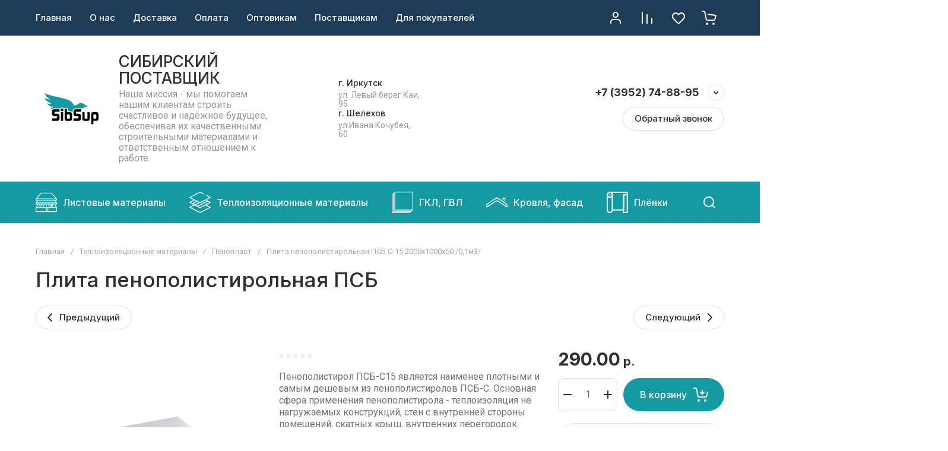

--- FILE ---
content_type: text/html; charset=utf-8
request_url: https://sibsup38.ru/magazin/product/642017706
body_size: 181294
content:
<!doctype html>
<html lang="ru">

<head>
<meta charset="utf-8">
<meta name="robots" content="all">
<link rel="preload" href="/g/libs/jquery/2.2.4/jquery-2.2.4.min.js" as="script">
<title>Плита пенополистирольная ПСБ С-15 2000х1000х50 /0,1м3/</title>
<!-- assets.top -->
<meta name='wmail-verification' content='9c8b77a02ffd2b42be3ab14c88ba81d7' />
<meta name="yandex-verification" content="3365380d7ad2ca30" />
<meta name="yandex-verification" content="22c9058908f02fdd" />
<meta name="google-site-verification" content="9ArclJEVArQPZ2mCCV7n1gD0NKTMYAS_OUcTGQIKGjM" />

<link rel="icon" href="/favicon.png" type="image/png">
	<link rel="apple-touch-icon" href="/thumb/2/LWXycLAsrYVHUeczKuvz_w/r/favicon.png">
	<link rel="apple-touch-icon" sizes="57x57" href="/thumb/2/cSiQoKjZkTMIo0ziQoXd3Q/57c57/favicon.png">
	<link rel="apple-touch-icon" sizes="60x60" href="/thumb/2/ADHYAP_QOPaTX7kCwZk1yQ/60c60/favicon.png">
	<link rel="apple-touch-icon" sizes="72x72" href="/thumb/2/NUeGOwT7ccqi0vKCk5c7CQ/72c72/favicon.png">
	<link rel="apple-touch-icon" sizes="76x76" href="/thumb/2/hXphuvuCGMlCNmPwtBK8JQ/76c76/favicon.png">
	<link rel="apple-touch-icon" sizes="114x114" href="/thumb/2/eu_DCr8HaH-4Fl9Q5T1Yug/114c114/favicon.png">
	<link rel="apple-touch-icon" sizes="120x120" href="/thumb/2/3MmgBXK7FEpfGfzqoDIQig/120c120/favicon.png">
	<link rel="apple-touch-icon" sizes="144x144" href="/thumb/2/j9LDtrtN_JRbLahuwp6tEA/144c144/favicon.png">
	<link rel="apple-touch-icon" sizes="152x152" href="/thumb/2/hJpSN6oEQd3e9064W7B_Jg/152c152/favicon.png">
	<link rel="apple-touch-icon" sizes="180x180" href="/thumb/2/f_vyPxiafrQ-f6zkloMaLQ/180c180/favicon.png">
	
	<meta name="msapplication-TileImage" content="/thumb/2/bmMZwZpxmRExzY98ed18Wg/c/favicon.png">
	<meta name="msapplication-square70x70logo" content="/thumb/2/u4ZCgXlIt0M0m6gZuZtRyQ/70c70/favicon.png">
	<meta name="msapplication-square150x150logo" content="/thumb/2/foNNC3kvbPYBac4AKEENng/150c150/favicon.png">
	<meta name="msapplication-wide310x150logo" content="/thumb/2/4xXaTyEaqfQGm4mLgRUUfg/310c150/favicon.png">
	<meta name="msapplication-square310x310logo" content="/thumb/2/rmdEXcb0zBLSx3J7TTuAiw/310c310/favicon.png">


<script src="/shared/s3/js/lang/ru.js" ></script>
<script src="/g/s3/js/common.min.js" ></script>
<script src="/g/libs/jquery/2.2.4/jquery-2.2.4.min.js" ></script>
<link rel="stylesheet" type="text/css" href="/g/basestyle/1.0.1/user/user.css">
<link rel="stylesheet" type="text/css" href="/g/basestyle/1.0.1/user/user.blue.css">
<!-- /assets.top -->

<meta name="description" content="Пенопласт доступен для покупки в Иркутске, Сибирский поставщик.">
<meta name="SKYPE_TOOLBAR" content="SKYPE_TOOLBAR_PARSER_COMPATIBLE">
<meta name="viewport" content="width=device-width, initial-scale=1.0, maximum-scale=1.0, user-scalable=no">
<meta name="format-detection" content="telephone=no">
<meta http-equiv="x-rim-auto-match" content="none">






			<link rel="preload" as="image" href="/thumb/2/Jfj63sSdFq8cRK6k5QpVIw/750r750/d/ce2e1646d21160ca4684d2b4c11f03aa.png" />

		
<link rel="preload" href="/g/shop2v2/default/js/shop2v2-plugins.js" as="script">
<link rel="preload" href="/g/shop2v2/default/js/shop2.2.min.js" as="script">





	
	<script type="text/javascript" src="/g/shop2v2/default/js/shop2v2-plugins.js"></script>

	<script type="text/javascript" src="/g/shop2v2/default/js/shop2.2.min.js"></script>


	<script src="/g/templates/shop2/2.130.2/default-3/js/paginationscroll.js"></script>

<script type="text/javascript">shop2.init({"productRefs": {"488443106":{"cml_edinicaizmerenia_2072346896":{"\u0448\u0442":["642017706"]},"cml_ispol_zovat_naboryedinicizmerenia_3198951843":{"false":["642017706"]},"cml_tipnomenklatury_227884271":{"\u0417\u0430\u043f\u0430\u0441":["642017706"]},"cml_vidnomenklatury_3494576303":{"\u0422\u043e\u0432\u0430\u0440":["642017706"]},"cml_ispol_zovat_naboryedinicizmereni_3198951843":{"false":["642017706"]},"cml_opisaniefajla_3828180039":{"import_files\/7a\/7ac705c856fb11ec8f7bfa163e61326a_5d8217a2278211ed9f68fa163e61326a.png#ce2e1646d21160ca4684d2b4c11f03aa":["642017706"]},"cml_ob_em_3314306610":{"0.1":["642017706"]},"cml_polnoe_naimenovanie_2898163137":{"\u041f\u043b\u0438\u0442\u0430 \u043f\u0435\u043d\u043e\u043f\u043e\u043b\u0438\u0441\u0442\u0438\u0440\u043e\u043b\u044c\u043d\u0430\u044f \u041f\u0421\u0411 \u0421-15 2000\u04451000\u044550 \/0,1\u043c3\/":["642017706"]},"material":{"80886106":["642017706"]},"prigotovlenie":{"80886706":["642017706"]},"sirina_mm":{"5842706":["642017706"]},"vysota_mm":{"273876905":["642017706"]},"ob_em_260":{"80886306":["642017706"]}}},"apiHash": {"getPromoProducts":"c4c06b00253fe101c3db1ee587450322","getSearchMatches":"bc2fb79756598384874bb2e9a0d17b54","getFolderCustomFields":"12d569dc335531690de403084d8efaea","getProductListItem":"c03c2a3a871075565bfd6d8ba904caeb","cartAddItem":"124f72090f2090b4d045dd9eb54537c9","cartRemoveItem":"2a0291c6bd1959499e2d93d3c2f0faa8","cartUpdate":"783f280e4df304d6ae2830446359802e","cartRemoveCoupon":"0f8e4853b58d11a7ea1c7f14ce61327b","cartAddCoupon":"846e6cc0843ec1c06ab058644c883514","deliveryCalc":"b9bf936b6ec040ea8036ad56b8d15464","printOrder":"eb8ff399b062402e851f206c7e34e53e","cancelOrder":"751a71c2edac7a2421d7bc0865fa9f5e","cancelOrderNotify":"3573381de37ecbfc4ca10ba40bc26e34","repeatOrder":"454f75bd12a50d07644354c26a8e7573","paymentMethods":"fa28101e756806faea94419a7a8c7a71","compare":"8fe5f3f1c2e78901ca4c0f402b5306fc"},"hash": null,"verId": 3978256,"mode": "product","step": "","uri": "/magazin","IMAGES_DIR": "/d/","my": {"gr_orders_shop2_btn":true,"show_product_unit":true,"gr_promo_actions":true,"gr_show_price_in_pricelist":true,"gr_selected_theme":8,"gr_schema_org":true,"gr_thumbs_height":"600","gr_thumbs_width":"600","gr_info_form":true,"gr_cart_question":true,"gr_compare_icons":true,"gr_favorite":true,"gr_collections_lazy":true,"gr_main_blocks_lazy":true,"gr_product_share_lazy":true,"gr_main_blocks_ajax":false,"gr_popup_compare":true,"gr_responsive_tabs_2":true,"gr_select_wrapper":true,"new_alias":"\u041d\u043e\u0432\u0438\u043d\u043a\u0430","special_alias":"\u0410\u043a\u0446\u0438\u044f","buy_alias":"\u0412 \u043a\u043e\u0440\u0437\u0438\u043d\u0443","buy_mod":true,"buy_kind":true,"on_shop2_btn":true,"show_sections":true,"lazy_load_subpages":true,"gr_amount_flag":true,"gr_collections_one_click":true,"gr_collections_columns_class":true,"gr_collections_params":false,"gr_collections_compare":true,"gr_collections_amount":true,"gr_collections_vendor":true,"gr_product_list_titles":true,"gr_product_list_title":true,"gr_product_list_price":true,"gr_product_list_amount":true,"gr_images_size":true,"gr_images_view":true,"gr_images_lazy_load":true,"gr_sliders_autoplay":true,"gr_one_click_btn":"\u041a\u0443\u043f\u0438\u0442\u044c \u0432 1 \u043a\u043b\u0438\u043a","gr_amount_min_top":true,"gr_options_more_btn":"\u041f\u0430\u0440\u0430\u043c\u0435\u0442\u0440\u044b","gr_product_print":true,"gr_product_options_more_btn":"\u0412\u0441\u0435 \u043f\u0430\u0440\u0430\u043c\u0435\u0442\u0440\u044b","gr_product_nav_prev":"\u041f\u0440\u0435\u0434\u044b\u0434\u0443\u0449\u0438\u0439","gr_product_nav_next":"\u0421\u043b\u0435\u0434\u0443\u044e\u0449\u0438\u0439","gr_product_quick_view":true,"gr_product_columns_class":true,"gr_product_item_wrap":true,"gr_product_list_main":true,"gr_thumbs_vendor":true,"gr_thumbs_one_click":true,"gr_cart_info_in_total":true,"gr_cart_preview_icons":true,"gr_cart_titles":true,"gr_cart_show_discount_sum":true,"gr_cart_show_discounts_applied":true,"gr_cart_auth_remodal":true,"gr_cart_coupon_remodal":false,"gr_cart_coupon_placeholder":"\u041f\u0440\u043e\u043c\u043e\u043a\u043e\u0434","gr_coupon_popup_btn":"\u041f\u0440\u0438\u043c\u0435\u043d\u0438\u0442\u044c \u043a\u0443\u043f\u043e\u043d","gr_cart_options_more_btn":"\u041f\u0430\u0440\u0430\u043c\u0435\u0442\u0440\u044b","gr_cart_registration_title":"\u041a\u0443\u043f\u0438\u0442\u044c \u0431\u0435\u0437 \u0440\u0435\u0433\u0438\u0441\u0442\u0440\u0430\u0446\u0438\u0438","gr_filter_remodal_btn":"\u0424\u0438\u043b\u044c\u0442\u0440","gr_filter_max_count":5,"gr_filter_remodal":true,"gr_filter_unwrap_sorting":true,"gr_filter_go_result":true,"gr_filter_color_btn":true,"gr_filter_placeholders":true,"gr_filter_range_slider":false,"gr_login_form_placeholder":true,"gr_search_placeholder":"\u041d\u0430\u0439\u0442\u0438 \u0442\u043e\u0432\u0430\u0440","gr_search_form_title":"\u041f\u043e\u0434\u0431\u043e\u0440 \u043f\u043e \u043f\u0430\u0440\u0430\u043c\u0435\u0442\u0440\u0430\u043c","gr_search_form_range_slider":false,"gr_sorting_popup":true,"gr_sorting_title":"\u0421\u043e\u0440\u0442\u0438\u0440\u043e\u0432\u0430\u0442\u044c","gr_sorting_default":"\u041f\u043e \u0443\u043c\u043e\u043b\u0447\u0430\u043d\u0438\u044e","gr_sorting_item_default":"\u041f\u043e \u0443\u043c\u043e\u043b\u0447\u0430\u043d\u0438\u044e","gr_sorting_by_price_desc":"\u0426\u0435\u043d\u0430 - \u0443\u0431\u044b\u0432\u0430\u043d\u0438\u0435","gr_sorting_by_price_asc":"\u0426\u0435\u043d\u0430 - \u0432\u043e\u0437\u0440\u0430\u0441\u0442\u0430\u043d\u0438\u0435","gr_sorting_by_name_desc":"\u041d\u0430\u0437\u0432\u0430\u043d\u0438\u0435 - \u042f-\u0410","gr_sorting_by_name_asc":"\u041d\u0430\u0437\u0432\u0430\u043d\u0438\u0435 - \u0410-\u042f","gr_compare_head_assets_version":"global:shop2.2.130-8-compare-head-custom-assets.tpl","gr_compare_body_assets_version":"global:shop2.2.130-8-compare-body-custom-assets.tpl","gr_local_theme":true},"shop2_cart_order_payments": 5,"cf_margin_price_enabled": 0,"buy_one_click_api_url": "/-/x-api/v1/public/?method=form/postform&param[form_id]=31588505&param[tpl]=global:shop2.form.minimal.tpl&param[hide_title]=0&param[placeholdered_fields]=0","maps_yandex_key":"","maps_google_key":""});</script>

<style>
	.gr_hide_onload * {transition: none !important;}
	.gr_hide_onload .folders-popup-wrapper,.gr_hide_onload  .top-search-popup-wrapper, .gr_hide_onload .burger-search, .gr_hide_onload .burger-block{display: none;}
	.gr_hide_onload .site-top-slider {margin-bottom: 35px;}
	.gr-btn-1,.gr-btn-2,.gr-btn-3,.gr-btn-4,.inner-folders li a, .site-folders-in-block__items.text_folders .site-folders-in-block__item a{position:relative;z-index:1;display:inline-flex;align-items:center;justify-content:center;height:auto;min-height:auto;padding:0;border:none;outline:0;cursor:pointer;text-align:center;text-decoration:none;-moz-appearance:none;-webkit-appearance:none;background-clip:border-box}
	h1{font-weight:var(--font2_500);font-style:normal;line-height:1.1}h1{font-size:35px;margin:0 0 25px}@media (max-width:1260px){h1{font-size:28px;margin:0 0 20px}}@media (max-width:767px){h1{font-size:22px;margin:0 0 12px}}
	.site-path{display:flex;flex-wrap:wrap;align-items:baseline;font-size:13px;line-height:1.3;margin-bottom:20px}.site-path a{text-decoration:none;transition:all .18s linear;border-bottom:1px solid transparent}.site-path__separator{padding:0 10px}
	.inner-folders{padding:0 0 40px}@media (max-width:1023px){.inner-folders{padding:0 0 30px}}@media (max-width:767px){.inner-folders{padding:0 0 20px;margin:0 -16px}}@media (max-width:639px){.inner-folders{margin:0 -16px}}.inner-folders__list{display:flex;flex-wrap:wrap;margin:0 0 -10px}@media (max-width:767px){.inner-folders__list{flex-wrap:nowrap;white-space:nowrap;overflow:auto;overflow-y:hidden}}.inner-folders li{margin:0 10px 10px 0}@media (max-width:767px){.inner-folders li:first-child{padding-left:20px}}@media (max-width:639px){.inner-folders li:first-child{padding-left:16px}}@media (max-width:767px){.inner-folders li:last-child{padding-right:20px}}@media (max-width:639px){.inner-folders li:last-child{padding-right:16px}}.inner-folders li a{font-size:15px;line-height:1.2;padding:11px 16px}
	.gr_lazy_load_block > * {display: none !important;}
	.gr_lazy_load_block.main-blocks__item{min-height: 700px;}
.gr_lazy_load_block.kinds-block{min-height: 700px;}
	.gr_lazy_load_block.site-gallery-block{min-height:500px}.gr_lazy_load_block.site-actions{min-height:778px}.gr_lazy_load_block.site-actions-2{min-height:702px}.gr_lazy_load_block.site-actions-2{min-height:731px}.gr_lazy_load_block.site-sale{min-height:622px}.gr_lazy_load_block.site-brands{min-height:415px}.gr_lazy_load_block.site-advantages{min-height:533px}.gr_lazy_load_block.site-guarantee{min-height:292px}.gr_lazy_load_block.site-reviews{min-height:639px}.gr_lazy_load_block.site-reviews-2{min-height:508px}.gr_lazy_load_block.form-block{min-height:358px}.gr_lazy_load_block.form-block-2{min-height:240px}.gr_lazy_load_block.site-articles{min-height:605px}@media all and (max-width:1260px){.gr_lazy_load_block.site-gallery-block{min-height:480px}.gr_lazy_load_block.main-blocks__item{min-height: 670px;}.gr_lazy_load_block.kinds-block{min-height: 670px;}.gr_lazy_load_block.site-actions{min-height:744px}.gr_lazy_load_block.site-actions-2{min-height:584px}.gr_lazy_load_block.site-sale{min-height:520px}.gr_lazy_load_block.site-brands{min-height:388px}.gr_lazy_load_block.site-advantages{min-height:479px}.gr_lazy_load_block.site-guarantee{min-height:348px}.gr_lazy_load_block.site-reviews{min-height:578px}.gr_lazy_load_block.site-reviews-2{min-height:485px}.gr_lazy_load_block.form-block{min-height:273px}.gr_lazy_load_block.form-block-2{min-height:220px}.gr_lazy_load_block.site-articles{min-height:471px}}@media all and (max-width:1023px){.gr_lazy_load_block.main-blocks__item{min-height: 700px;}.gr_lazy_load_block.kinds-block{min-height: 700px;}.gr_lazy_load_block.site-actions{min-height:1303px}.gr_lazy_load_block.site-actions-2{min-height:575px}.gr_lazy_load_block.site-sale{min-height:464px}.gr_lazy_load_block.site-brands{min-height:356px}.gr_lazy_load_block.site-advantages{min-height:764px}.gr_lazy_load_block.site-guarantee{min-height:355px}.gr_lazy_load_block.site-reviews{min-height:498px}.gr_lazy_load_block.site-reviews-2{min-height:429px}.gr_lazy_load_block.form-block{min-height:349px}.gr_lazy_load_block.form-block-2{min-height:220px}.gr_lazy_load_block.site-articles{min-height:463px}}@media all and (max-width:767px){.gr_lazy_load_block.site-gallery-block{min-height:490px}.gr_lazy_load_block.main-blocks__item{min-height: 560px;}.gr_lazy_load_block.kinds-block{min-height: 560px;}.gr_lazy_load_block.site-actions{min-height:476px}.gr_lazy_load_block.site-actions-2{min-height:573px}.gr_lazy_load_block.site-sale{min-height:642px}.gr_lazy_load_block.site-brands{min-height:308px}.gr_lazy_load_block.site-advantages{min-height:1261px}.gr_lazy_load_block.site-guarantee{min-height:419px}.gr_lazy_load_block.site-reviews{min-height:558px}.gr_lazy_load_block.site-reviews-2{min-height:743px}.gr_lazy_load_block.form-block{min-height:338px}.gr_lazy_load_block.form-block-2{min-height:258px}.gr_lazy_load_block.site-articles{min-height:497px}}
	@media (max-width:767px){.contacts-popup .site-top-slider__btn .contacts-callback-btn__link,.gr-buttons__item-list a.small,.gr-buttons__item-list button.small,.site-folders-in-block__items.text_folders .site-folders-in-block__item a,.gr-small-btn-mobile,.site-reviews-2__btn a.site_reviews_2_btn,.site-sale__btn a,.site-top-slider__btn .contacts-popup .contacts-callback-btn__link,.site-top-slider__btn .form-block-2__btn,.site-top-slider__btn .gr-btn-1{font-size:14px;line-height:1.2;padding:11px 16px}}.tns-nav{margin:20px 0 0;outline:0;font-size:0;text-align:center}.tns-nav button{margin:0 5px;min-height:8px;height:8px;width:8px;font-size:0;padding:0;opacity:1;visibility:visible;border:none}
	.tns-outer{padding:0!important}.tns-outer [hidden]{display:none!important}.tns-outer [aria-controls],.tns-outer [data-action]{cursor:pointer}.tns-slider>.tns-item{-webkit-box-sizing:border-box;-moz-box-sizing:border-box;box-sizing:border-box}.tns-horizontal.tns-subpixel{white-space:nowrap}.tns-horizontal.tns-subpixel>.tns-item{display:inline-block;vertical-align:top;white-space:normal}.tns-horizontal.tns-no-subpixel:after{content:'';display:table;clear:both}.tns-horizontal.tns-no-subpixel>.tns-item{float:left}.tns-horizontal.tns-carousel.tns-no-subpixel>.tns-item{margin-right:-100%}.tns-no-calc{position:relative;left:0}.tns-gallery{position:relative;left:0;min-height:1px}.tns-gallery>.tns-item{position:absolute;left:-100%}.tns-gallery>.tns-slide-active{position:relative;left:auto!important}.tns-autowidth{display:inline-block}.tns-lazy-img{opacity:.6}.tns-lazy-img.tns-complete{opacity:1}.tns-ovh{overflow:hidden}.tns-visually-hidden{position:absolute;left:-10000em}.tns-transparent{opacity:0;visibility:hidden}.tns-fadeIn{opacity:1;z-index:0}.tns-fadeOut,.tns-normal{opacity:0;z-index:-1}.tns-vpfix{white-space:nowrap}.tns-vpfix>div,.tns-vpfix>li{display:inline-block}.tns-t-subp2{margin:0 auto;width:310px;position:relative;height:10px;overflow:hidden}.tns-t-ct{width:2333.3333333%;width:-webkit-calc(100% * 70 / 3);width:-moz-calc(100% * 70 / 3);width:calc(100% * 70 / 3);position:absolute;right:0}.tns-t-ct:after{content:'';display:table;clear:both}.tns-t-ct>div{width:1.4285714%;width:-webkit-calc(100% / 70);width:-moz-calc(100% / 70);width:calc(100% / 70);height:10px;float:left}.remodal,[data-remodal-id]{display:none}.remodal-overlay{display:none}html{font-family:sans-serif;-ms-text-size-adjust:100%;-webkit-text-size-adjust:100%;overflow-y:scroll}body{margin:0}.hide{display:none !important}.overflowHidden{overflow:hidden}ins{text-decoration:none}.menu-default,.menu-default li,.menu-default ul{padding:0;margin:0;list-style:none}.table-wrapper,img,object,object embed,textarea{max-width:100%}.table-wrapper{overflow:auto}img{height:auto}table img{max-width:none}*{box-sizing:border-box;-webkit-locale:auto;-webkit-tap-highlight-color:transparent}a{text-decoration:underline}body,html{height:100%;min-width:320px;-ms-text-size-adjust:100%;-webkit-text-size-adjust:100%}html{font-size:16px}body{position:relative;min-width:320px;text-align:left;font-family:var(--font1);line-height:1.5}.tns-lazy-img{opacity:1}.tns-slider{margin-left:auto;margin-right:auto}.gr-svg-icon{width:30px;height:30px}.gr-svg-icon.gr_big_icon,.gr-svg-icon.gr_small_icon{display:none}.gr-svg-icon.gr_small_icon{width:20px;height:20px}.gr-svg-icon.gr_big_icon{width:40px;height:40px}.block_padding{padding:0 100px}@media (max-width:1890px){.block_padding{padding:0 75px}}@media (max-width:1380px){.block_padding{padding:0 60px}}@media (max-width:1260px){.block_padding{padding:0 30px}}@media (max-width:767px){.block_padding{padding:0 16px}}.block_width{margin:0 auto;max-width:1300px}.dynamic_width .block_width{max-width:1920px}.block_absolute{position:absolute;top:0;left:0;right:0;bottom:0}.block_no_events,.pointer_events_none{pointer-events:none}.block_cover{background-size:cover;background-position:50%;background-repeat:no-repeat}.block_contain{background-size:contain;background-position:50%;background-repeat:no-repeat}.block_hide{display:none!important}.block_show{display:block!important}.hideOverflow{white-space:nowrap;overflow:hidden}.site__background{position:fixed;top:0;left:0;right:0;bottom:0;z-index:-1;background-size:cover;background-repeat:no-repeat;background-position:50% 0}@media (max-width:1500px){.site__background{display:none}}.site__wrapper{min-height:100%;margin:auto;display:flex;flex-direction:column}.site__wrapper.site_max_width{margin:0 auto;max-width:1490px}.site-container{flex:1 0 auto}.site-main__inner{padding:40px 0}@media (max-width:1260px){.site-main__inner{padding:30px 0}}@media (max-width:767px){.site-main__inner{padding:20px 0}}.site-footer{flex:none}.site_max_width .site-header .site-fixed-top-wrapper .site-header-top-wrapper{max-width:1490px}.site-header.header_dynamic_width .block_width{max-width:1920px}.site-header .site-fixed-top-wrapper{min-height:60px}.site-header .site-fixed-top-wrapper .site-header-top-wrapper{width:100%;}.site-header .site-header-top{position:relative}@media (max-width:767px){.site-header .site-header-top.block_padding{padding:0 16px}}.site-header .site-header-top__body{display:flex;align-items:center;min-height:60px}.site-header .site-header-top__left{display:flex;align-items:center;font-size:0;width:calc(100% - 450px)}.site-header .site-header-top__right{margin-left:auto;width:450px}@media (max-width:1260px){.site-header .site-header-top__right{width:auto}}.site-header .site-header-top-brands{display:none;}@media (max-width:1260px){.site-header .site-header-top-brands{display:none!important}}.site-header .site-header-bottom__body{padding:30px 0;display:flex;align-items:center}@media (max-width:767px){.site-header .site-header-bottom__body{padding:14px 0}}.site-header .site-header-bottom__body.logo_center .site-header-bottom__center{order:-1;text-align:left}.site-header .site-header-bottom__body.logo_center .site-header-bottom__left{justify-content:center;width:30%;}@media all and (max-width: 1260px){.site-header .site-header-bottom__body.logo_center .site-header-bottom__left{width:100%;}}.site-header .site-header-bottom__body.logo_center .site-info.logo_top{text-align:center;align-items:center}.site-header .site-header-bottom__left{width:35%;display:flex;align-items:center}@media (max-width:1260px){.site-header .site-header-bottom__left{width:100%;justify-content:center}}.site-header .site-header-bottom__center{width:30%;text-align:center}.site-header .site-header-bottom__body.logo_center .site-header-bottom__center{width:35%;}@media (max-width:1260px){.site-header .site-header-bottom__center{display:none}}.site-header .site-header-bottom__right{margin:-10px 0;width:35%;display:flex;flex-wrap:wrap;align-items:center;justify-content:flex-end}@media (max-width:1260px){.site-header .site-header-bottom__right{display:none}}.site-header .header-brands-btn,.site-header .header-catalog-btn{position:relative;padding-right:24px;cursor:pointer;font-size:15px;line-height:60px;font-family:var(--font2);font-weight:var(--font2_700);margin-right:30px}@media (max-width:1260px){.site-header .header-brands-btn,.site-header .header-catalog-btn{display:none}}.site-header .header-brands-btn.opened i,.site-header .header-catalog-btn.opened i{transform:translateY(-50%) rotate(-180deg)}.site-header .header-brands-btn i,.site-header .header-catalog-btn i{position:absolute;top:50%;right:0;line-height:1;transform:translateY(-50%)}.site-header .header-brands-btn svg,.site-header .header-catalog-btn svg{width:20px;height:20px}.site-header .header-burger-btn-mobile,.site-header .header-catalog-btn-mobile,.site-header .header-contacts-btn-mobile,.site-header .header-search-btn-mobile{position:relative;display:none;width:48px;height:48px;cursor:pointer}.site-header .header-burger-btn-mobile,.site-header .header-search-btn-mobile{margin-right:20px}@media (max-width:1260px){.site-header .header-burger-btn-mobile,.site-header .header-search-btn-mobile{display:block}}@media (max-width:767px){.site-header .header-burger-btn-mobile,.site-header .header-search-btn-mobile{display:none}}.site-header .header-catalog-btn-mobile{margin-right:10px}@media (max-width:767px){.site-header .header-catalog-btn-mobile{display:block}}@media (max-width:1260px){.site-header .header-contacts-btn-mobile{display:block}}.site-header .menu-top-wrapper li *{white-space:normal}.site-header .menu-top{position:relative;z-index:2}@media (max-width:1260px){.site-header .menu-top{display:none}}.site-header .menu-top .menu-back,.site-header .menu-top .menu-parent{display:none}.site-header .menu-top>li{position:relative;vertical-align:top;display:inline-block}.site-header .menu-top>li:first-child{margin-left:-15px}.site-header .menu-top>li>a{position:relative;display:flex;align-items:center;padding:0 15px;font-size:15px;line-height:60px;text-decoration:none;font-family:var(--font2);font-weight:var(--font2_500)}.site-header .menu-top>li>a ins{line-height:1;margin-right:10px;width:30px;height:30px;display:flex;align-items:center;justify-content:center}.site-header .menu-top>li>a ins img,.site-header .menu-top>li>a ins svg{max-width:30px;max-height:30px}.site-header .menu-top>li>a i{display:none}.site-header .menu-top>li ul{position:absolute;z-index:1;left:-15px;top:100%;width:320px;display:none;padding:15px 0}.site-header .header-modules{display:flex;align-items:center;justify-content:flex-end}@media (max-width:1260px){.site-header .header-modules__item.cabinet_item{display:none}}.site-header .header-modules__item.gr-cart-popup-btn.pointer_events_none .gr-cart-total-amount,.site-header .header-modules__item.gr-cart-popup-btn.pointer_events_none .gr-cart-total-sum{display:none}.site-header .header-modules__item a{position:relative;font-size:0;display:flex;align-items:center;text-decoration:none}.site-header .header-modules__item a i{width:48px;height:48px;display: flex;}.site-header .header-modules__item a i svg{margin: auto;}.site-header .header-modules__item .favorite-block.is-null{pointer-events:none}.site-header .header-modules__item .favorite-block.is-null .favorite-count{display:none}.site-header .header-modules__item .gr-cart-preview-link:not(.active){pointer-events:none}.site-header .header-modules__item .gr-cart-preview-link:not(.active) .gr-cart-total-amount,.site-header .header-modules__item .gr-cart-preview-link:not(.active) .gr-cart-total-sum{display:none}.site-header .header-modules__item .gr-compare-btn:not(.active){pointer-events:none}.site-header .header-modules__item .gr-compare-btn:not(.active) .gr-compare-btn-amount{display:none}.site-header .header-modules__item .gr-cart-preview-body{position:relative;display:flex;align-items:center;width:100%}.site-header .header-modules__item .gr-cart-preview-body i{order:-1}.site-header .header-modules__item .gr-cart-preview-body .gr-cart-total-amount{margin-left:4px;height:24px;padding:0 5px;min-width:24px;border-radius:50px;text-align:center;font-size:13px;line-height:24px;font-family:var(--font2);font-weight:var(--font2_500)}@media (max-width:1260px){.site-header .header-modules__item .gr-cart-preview-body .gr-cart-total-amount{position:absolute;right:5px;top:6px;height:18px;min-width:18px;font-size:11px;line-height:18px}}.site-header .header-modules__item .gr-cart-preview-body .gr-cart-total-sum{margin-left:10px;font-size:16px;line-height:1.125;font-family:var(--font2);font-weight:var(--font2_700)}@media (max-width:1260px){.site-header .header-modules__item .gr-cart-preview-body .gr-cart-total-sum{display:none}}.site-header .header-modules__item .gr-cart-preview-body .gr-cart-total-sum span{font-size:12px;line-height:1.16}.site-header .header-modules__item .gr-compare-btn-amount{order:2;margin-left:4px;height:24px;padding:0 5px;min-width:24px;border-radius:50px;text-align:center;font-size:13px;line-height:24px;font-family:var(--font2);font-weight:var(--font2_500)}@media (max-width:1260px){.site-header .header-modules__item .gr-compare-btn-amount{position:absolute;right:5px;top:6px;margin:0;height:18px;min-width:18px;font-size:11px;line-height:18px}}.site-header .header-modules__item .favorite-count{order:2;margin-left:4px;height:24px;padding:0 5px;min-width:24px;border-radius:50px;text-align:center;font-size:13px;line-height:24px;font-family:var(--font2);font-weight:var(--font2_500)}@media (max-width:1260px){.site-header .header-modules__item .favorite-count{position:absolute;right:5px;top:6px;height:18px;min-width:18px;font-size:11px;line-height:18px}}.site-header .site-info{display:inline-flex;align-items:center;}.site-header .site-info.logo_top{flex-direction:column;align-items:flex-start}@media (max-width:1260px){.site-header .site-info.logo_top{align-items:center}}.site-header .site-info.logo_top .site-info__logo{margin:0}.site-header .site-info.logo_top .site-info__logo+.site-info__body{margin:10px 0 0}@media (max-width:767px){.site-header .site-info.logo_top .site-info__logo+.site-info__body{margin:5px 0 0}}@media (max-width:1260px){.site-header .site-info.logo_top .site-info__body{text-align:center}}.site-header .site-info__logo{font-size:0;margin-right:20px;flex:0 0 auto;max-width:200px;}@media (max-width:767px){.site-header .site-info__logo{margin-right:10px}}.site-header .site-info__logo a{text-decoration:none}.site-header .site-info__logo img{object-fit:cover; margin:5px 0;width:auto;height:auto}.site-header .site-info.logo_top .site-info__logo, .site-header .site-info.logo_top .site-info__logo img{margin: 0;}.site-header .site-info.logo_top .site-info__logo{max-width: 100%;}.site-header .site-info__body{flex:1 1 auto}.site-header .site-info__name{font-size:26px;line-height:1.1;font-family:var(--font2);font-weight:var(--font2_500)}@media (max-width:767px){.site-header .site-info__name{font-size:22px}}.site-header .site-info__name+.site-info__desc{margin-top:4px}@media (max-width:767px){.site-header .site-info__name+.site-info__desc{margin-top:2px}}.site-header .site-info__name a{text-decoration:none}.site-header .site-info__desc{font-size:16px;line-height:1.16}@media (max-width:767px){.site-header .site-info__desc{font-size:14px}}.site-header .site-address{text-align:left;vertical-align:top;display:inline-block}.site-header .site-address__title{font-family:var(--font2);font-weight:var(--font2_500);font-size:14px;line-height:1.15}.site-header .site-address__title+.site-address__body{margin-top:5px}.site-header .site-address__body{font-size:14px;line-height:1.1}.site-header .header-contacts{position:relative;margin-top:5px;margin-bottom:5px}.site-header .header-contacts.has_popup_btn{padding-right:42px}.site-header .header-contacts__text-btn{cursor:pointer}.site-header .header-contacts__text-btn span{display:inline-block;vertical-align:top;line-height:28px}.site-header .header-contacts__icon{position:absolute;right:0;bottom:0;width:28px;height:28px;cursor:pointer;align-items:center;display:inline-flex}.site-header .header-contacts__icon svg{width:20px;height:20px;margin:auto}.site-header .header-contacts__item{max-width:300px;display:flex;align-items:flex-end}.site-header .header-contacts__item.has_only_note .header-contacts__item-left{margin-bottom:0}.site-header .header-contacts__item.has_only_note .header-contacts__item-right{min-height:28px;display:flex;align-items:center}.site-header .header-contacts__item-left{flex:0 0 auto;display:flex;align-items:center;margin-right:10px;}.site-header .header-contacts__item-right{flex:0 1 auto}.site-header .header-contacts__link{text-decoration:none;font-size:0;margin:0 2px}.site-header .header-contacts__link:first-child{margin-left:0}.site-header .header-contacts__link img,.site-header .header-contacts__link svg{max-width:28px;max-height:28px}.site-header .header-contacts__note{font-size:13px;line-height:1.1;max-width:180px}.site-header .header-contacts__note+.header-contacts__number{margin-top:4px}.site-header .header-contacts__number{font-size:18px;line-height:1;font-family:var(--font2);font-weight:var(--font2_700);margin-bottom:5px}.site-header .header-contacts__number a{text-decoration:none}.site-header .header-callback-btn{max-width:200px;margin:5px 0 5px 20px}@media (max-width:1260px){.site-header .site-header-folders{display:none}}.site-header .site-header-folders__body{display:flex;align-items:center}.site-header .site-header-folders__body.opened_search .top-folders-wrapper{width:calc(100% - 350px)}.site-header .site-header-folders__body.hide_search .top-folders-wrapper{width:100%}.site-header .top-folders-wrapper{font-size:0;width:calc(100% - 70px)}.site-header .top-folders-wrapper li *{white-space:normal}.site-header .top-folders{position:relative;z-index:4}.site-header .top-folders .folder-back,.site-header .top-folders .folder-parent{display:none}.site-header .top-folders>li{position:relative;vertical-align:top;display:inline-block}.site-header .top-folders>li:first-child{margin-left:-20px}.site-header .top-folders>li>a{position:relative;display:flex;align-items:center;padding:0 20px;font-size:16px;line-height:70px;text-decoration:none;font-family:var(--font2);font-weight:var(--font2_700)}.site-header .top-folders>li>a ins{line-height:1;margin-right:10px;width:30px;height:30px;display:flex;align-items:center;justify-content:center}.site-header .top-folders>li>a ins img,.site-header .top-folders>li>a ins svg{max-width:30px;max-height:30px}.site-header .top-folders>li>a i{display:none}.site-header .top-folders>li ul{display:none;}.site-header .top-folders>li.row-menu-btn{position:relative}.site-header .top-folders>li.row-menu-btn .row-menu-container{position:absolute;top:100%;left:0}.site-header .top-folders>li.row-menu-btn .row-menu-container.right_level,.site-header .top-folders>li.row-menu-btn .row-menu-container.row-right-level{left:auto;right:0}.site-header .top-search-btn{position:relative;cursor:pointer;width:320px;height:50px;margin-left:auto;font-size:16px;line-height:1.16;padding:16px 60px 16px 70px}.site-header .top-search-btn.search_in_btn{width:50px;padding:0;font-size:0;}.site-header .top-search-btn.search_in_btn i{top:50%;left:50%;margin:-15px 0 0 -15px}.site-header .top-search-btn i{position:absolute;top:10px;left:20px;width:30px;height:30px;font-size:0;line-height:1}@media (max-width:1260px){.site-header .site-header-brands{display:none}}.site-header .top-brands{position:relative;display:flex;flex-wrap:warp;justify-content:space-between}.site-header .top-brands .top-brands-name{display:none;position:absolute;top:100%;left:0;width:220px;text-align:left;padding:20px 0 0 0;z-index:3;line-height:120px;font-size:120px;pointer-events:none;font-family:var(--font2);font-weight:var(--font2_700)}.site-header .top-brands .top-brands-name.top_brands_name_dec{font-size:80px}.site-header .top-brands .top-brands-select{position:relative;margin-right:10px;min-width:114px}.site-header .top-brands .top-brands-select__selected{position:relative;cursor:pointer;font-size:15px;line-height:60px;padding-right:26px;font-family:var(--font2);font-weight:var(--font2_700)}.site-header .top-brands .top-brands-select__selected i{position:absolute;top:50%;right:0;line-height:1;transform:translateY(-50%)}.site-header .top-brands .top-brands-select__selected svg{width:20px;height:20px}.site-header .top-brands .top-brands-select__popup{position:absolute;top:100%;left:-30px;width:200px;z-index:2;padding:10px 0;opacity:0;visibility:hidden}.site-header .top-brands .top-brands-select__popup.opened{opacity:1;visibility:visible}.site-header .top-brands .top-brands-select__item{cursor:pointer;padding:7px 30px;font-size:15px;line-height:1.1;font-family:var(--font2);font-weight:var(--font2_500)}.site-header .top-brands>li.top-brands-cyr{display:none}.site-header .top-brands>li.top-brands-lat{display:flex}.site-header .top-brands>li.top-brands-dec{order:1000;width:60px;text-align:right}.site-header .top-brands>li.top-brands-dec a{padding-right:0}.site-header .top-brands>li a{display:block;text-decoration:none;padding:0 10px;font-size:16px;line-height:60px;font-family:var(--font2);font-weight:var(--font2_500)}.site-header .top-brands>li ul{display:none}
.site-header .header-catalog-btn-mobile i, .site-header .header-burger-btn-mobile i, .site-header .header-search-btn-mobile i, .site-header .header-contacts-btn-mobile i {width: 48px;height: 48px;display: flex;}
.site-header .header-catalog-btn-mobile i svg, .site-header .header-burger-btn-mobile i svg, .site-header .header-search-btn-mobile i svg, .site-header .header-contacts-btn-mobile i svg {margin: auto;}
.site-header .header-modules__item {margin: 0 5px 0 0;}
.site-header .header-modules__item:last-child{margin-right: 0;}
@media all and (max-width: 1260px){.site-header .header-modules{margin-right:-10px;}}
@media all and (max-width: 1260px){.site-header .site-header-top__left{margin-right:-13px;width:50%;}}
@media all and (max-width: 767px){.site-header .header-catalog-btn-mobile{margin-right:0;}}
@media all and (max-width: 767px){.site-header .header-modules__item{margin-right:0;}}
.site-header .site-header-top__right.header_no_login{width:calc(450px - 53px)}@media (max-width:1260px){.site-header .site-header-top__right.header_no_login{width:auto}}.site-header .site-header-top__right.header_no_compare{width:calc(450px - 89px)}@media (max-width:1260px){.site-header .site-header-top__right.header_no_compare{width:auto}}.site-header .site-header-top__right.header_no_favorites{width:calc(450px - 89px)}@media (max-width:1260px){.site-header .site-header-top__right.header_no_favorites{width:auto}}.site-header .site-header-top__right.header_no_login.header_no_compare{width:calc(450px - 89px - 53px)}@media (max-width:1260px){.site-header .site-header-top__right.header_no_login.header_no_compare{width:auto}}.site-header .site-header-top__right.header_no_login.header_no_favorites{width:calc(450px - 89px - 53px)}@media (max-width:1260px){.site-header .site-header-top__right.header_no_login.header_no_favorites{width:auto}}.site-header .site-header-top__right.header_no_compare.header_no_favorites{width:calc(450px - 89px - 89px)}@media (max-width:1260px){.site-header .site-header-top__right.header_no_compare.header_no_favorites{width:auto}}.site-header .site-header-top__right.header_no_login.header_no_compare.header_no_favorites{width:calc(450px - 89px - 89px - 53px)}@media (max-width:1260px){.site-header .site-header-top__right.header_no_login.header_no_compare.header_no_favorites{width:auto}}
.site-header .site-header-top__left.header_no_login{width:calc(100% - (450px - 53px))}@media (max-width:1260px){.site-header .site-header-top__left.header_no_login{width:auto}}.site-header .site-header-top__left.header_no_compare{width:calc(100% - (450px - 89px))}@media (max-width:1260px){.site-header .site-header-top__left.header_no_compare{width:auto}}.site-header .site-header-top__left.header_no_favorites{width:calc(100% - (450px - 89px))}@media (max-width:1260px){.site-header .site-header-top__left.header_no_favorites{width:auto}}.site-header .site-header-top__left.header_no_login.header_no_compare{width:calc(100% - (450px - 89px - 53px))}@media (max-width:1260px){.site-header .site-header-top__left.header_no_login.header_no_compare{width:auto}}.site-header .site-header-top__left.header_no_login.header_no_favorites{width:calc(100% - (450px - 89px - 53px))}@media (max-width:1260px){.site-header .site-header-top__left.header_no_login.header_no_favorites{width:auto}}.site-header .site-header-top__left.header_no_compare.header_no_favorites{width:calc(100% - (450px - 89px - 89px))}@media (max-width:1260px){.site-header .site-header-top__left.header_no_compare.header_no_favorites{width:auto}}.site-header .site-header-top__left.header_no_login.header_no_compare.header_no_favorites{width:calc(100% - (450px - 89px - 89px - 53px))}@media (max-width:1260px){.site-header .site-header-top__left.header_no_login.header_no_compare.header_no_favorites{width:auto}}
.site-header .site-header-bottom__body.logo_center .site-header-bottom__left {padding-right: 0;}@media (min-width: 1261px) {.site-header .site-header-bottom__left {padding-right: 10px;}.site-header .site-header-bottom__body.logo_center .site-header-bottom__right {padding-left: 10px;}.site-header .site-header-bottom__left {padding-right: 10px;}.site-header .site-header-bottom__right {padding-left: 10px;}}
.g-auth .highslide-html-content + br, .g-auth .highslide-html-content + br + br, .g-auth .highslide-html-content {display: none;} 
</style>




	
	
		<script>
			createCookie('quick_load_style', 1, 1);
		</script>
    


				    <meta property="og:image" content="/thumb/2/5YpS2ktovvgQJDd1WPgryw/r/d/ce2e1646d21160ca4684d2b4c11f03aa.png"/>
	    <meta property="og:type" content="website" />
	    <meta property="og:title" content="Плита пенополистирольная ПСБ С-15 2000х1000х50 /0,1м3/"/>
	    <meta property="og:description" content="Пенопласт доступен для покупки в Иркутске, Сибирский поставщик."/>
	    <meta property="og:url" content="https://sibsup38.ru/magazin/product/642017706"/>
	

<link rel="stylesheet" href="/t/v2810/images/css/seo_addons.scss.css">
<link rel="stylesheet" href="/t/v2810/images/css/bdr_addons.scss.css">

<style>
	.product-list.list .product-item .gr-amount-flag {
		display: none;
	}
</style>


</head>
<body class="site link_top_upd gr_hide_onload dynamic_width">
	
		
			
		
	<div class="site__wrapper invert_header_top">
		
				
		<div class="site-header hide_tone has_quick_view">
	<div class="site-header__inner">
					<div class="site-fixed-top-wrapper">
				<div class="site-header-top-wrapper">
			<div class="site-header-top block_padding invert_header_top">
				<div class="site-header-top__body block_width">
					<div class="site-header-top__left">
						<div class="header-catalog-btn-mobile" data-remodal-init-btn="true">
							<i>
								<svg class="gr-svg-icon">
																	    	<use xlink:href="#icon_site_catalog"></use>
								    								</svg>
							</i>
						</div>
						<div class="header-burger-btn-mobile" data-remodal-init-btn="true">
							<i>
								<svg class="gr-svg-icon">
								    <use xlink:href="#icon_site_burger"></use>
								</svg>
							</i>
						</div>
													<div class="header-search-btn-mobile">
								<i>
									<svg class="gr-svg-icon">
									    <use xlink:href="#icon_shop_search"></use>
									</svg>
								</i>
							</div>
																			<div class="header-contacts-btn-mobile" data-remodal-target="contacts-popup">
								<i>
									<svg class="gr-svg-icon">
									    <use xlink:href="#icon_site_phone"></use>
									</svg>
								</i>
							</div>
																									<div class="header-catalog-btn fixed_header_btn">
								<span>
									Каталог
									<i>
										<svg class="gr-svg-icon">
										    <use xlink:href="#icon_site_bottom_mini"></use>
										</svg>
									</i>
								</span>
							</div>
												
												<div class="menu-top-wrapper hideOverflow">
																															<ul class="menu-default menu-top">
							        							            
							            							                <li class=" opened">
							                	<a href="/">
							                									                		<span>
									                	Главная
									                									                	</span>
								                </a>
							            							            																																							            																	            							        							            							                							                        </li>
							                    							                							            
							            							                <li class="">
							                	<a href="/o-nas">
							                									                		<span>
									                	О нас
									                									                	</span>
								                </a>
							            							            																																							            																	            							        							            							                							                        </li>
							                    							                							            
							            							                <li class="">
							                	<a href="/dostavka-2">
							                									                		<span>
									                	Доставка
									                									                	</span>
								                </a>
							            							            																																							            																	            							        							            							                							                        </li>
							                    							                							            
							            							                <li class="">
							                	<a href="/oplata-2">
							                									                		<span>
									                	Оплата
									                									                	</span>
								                </a>
							            							            																																							            																	            							        							            							                							                        </li>
							                    							                							            
							            							                <li class="">
							                	<a href="/optovikam-2">
							                									                		<span>
									                	Оптовикам
									                									                	</span>
								                </a>
							            							            																																							            																	            							        							            							                							                        </li>
							                    							                							            
							            							                <li class="">
							                	<a href="/postavshchikam-2">
							                									                		<span>
									                	Поставщикам
									                									                	</span>
								                </a>
							            							            																																							            																	            							        							            							                							                        </li>
							                    							                							            
							            							                <li class=" has">
							                	<a href="/dlya-pokupatelej">
							                									                		<span>
									                	Для покупателей
									                										                		<i><svg class="gr-svg-icon"><use xlink:href="#icon_site_right_mini"></use></svg></i>
									                									                	</span>
								                </a>
							            							            																																							            																	            							        							            							                							                        <ul>
							                        	<li class="menu-back">
							                        		<div class="menu-back__close">
																<i><svg class="gr-svg-icon"><use xlink:href="#icon_shop_close_small"></use></svg></i>
															</div>
															<div class="menu-back__btn">
																Назад
																<i><svg class="gr-svg-icon"><use xlink:href="#icon_site_left_mini"></use></svg></i>
															</div>
							                        	</li>
							                        	<li class="menu-parent">
							                        		<a href="/dlya-pokupatelej">
							                        																										                        			<span>Для покупателей</span>
							                        		</a>
							                        	</li>
							                    							            
							            							                <li class="">
							                	<a href="/akcii">
									                <span>
									                	Акции
									                										                </span>
									            </a>
							            							            																																							            																	            							        							            							                							                        </li>
							                    							                							            
							            							                <li class="">
							                	<a href="/novosti">
									                <span>
									                	Новости
									                										                </span>
									            </a>
							            							            																																							            																	            							        							            							                							                        </li>
							                    							                							            
							            							                <li class="">
							                	<a href="/stati">
									                <span>
									                	Статьи
									                										                </span>
									            </a>
							            							            																																							            																	            							        							            							                							                        </li>
							                    							                							            
							            							                <li class="">
							                	<a href="/nashi-klienty">
									                <span>
									                	Наши клиенты
									                										                </span>
									            </a>
							            							            																																							            																	            							        							            							                							                        </li>
							                    							                							            
							            							                <li class="">
							                	<a href="/garantii-kachestva-i-vozvrata">
									                <span>
									                	Гарантии качества и возврата
									                										                </span>
									            </a>
							            							            																																							            																	            							        							            							                							                        </li>
							                    							                            </ul>
							                        </li>
							                    							                							            
							            							                <li class="">
							                	<a href="/napishite-nam">
							                									                		<span>
									                	Напишите нам
									                									                	</span>
								                </a>
							            							            																																							            																	            							        							            							                							                        </li>
							                    							                							            
							            							                <li class="">
							                	<a href="/kontakty">
							                									                		<span>
									                	Контакты
									                									                	</span>
								                </a>
							            							            																																							            																	            							        							            							                							                        </li>
							                    							                							            
							            							                <li class="">
							                	<a href="/registraciya">
							                									                		<span>
									                	Регистрация
									                									                	</span>
								                </a>
							            							            																																							            																	            							        							            							                							                        </li>
							                    							                							            
							            							                <li class="">
							                	<a href="/politika-konfidencialnosti">
							                									                		<span>
									                	Политика конфиденциальности
									                									                	</span>
								                </a>
							            							            																																							            																	            							        							        </li>
							    </ul>
							    													</div>
					</div>
					<div class="site-header-top__right">
						<div class="header-modules">
															<div class="header-modules__item cabinet_item" data-tooltip="Кабинет">
									<a href="javascript:void(0);" data-remodal-target="login-form">
										<i>
											<svg class="gr-svg-icon">
											    <use xlink:href="#icon_shop_cabinet"></use>
											</svg>
										</i>
									</a>
								</div>
																						<div class="header-modules__item compare_item" data-tooltip="Сравнение">
									<a href="/magazin/compare" target="_blank" class="gr-compare-btn gr_compare_btn" data-remodal-target="compare-preview-popup">
										<span class="gr-compare-btn-amount">0</span>
										<i>
											<svg class="gr-svg-icon">
											    <use xlink:href="#icon_shop_compare"></use>
											</svg>
										</i>
									</a>
								</div>
																						<div class="header-modules__item favorite_item" data-tooltip="Избранное">
									<div class="favorite-block not-user is-null">
										<a href="/magazin/favorites">
											<span class="favorite-count">0</span>
											<i>
												<svg class="gr-svg-icon">
												    <use xlink:href="#icon_shop_favorite"></use>
												</svg>
											</i>
										</a>
									</div>
								</div>
																																																	<div class="header-modules__item cart_item" data-tooltip="Корзина">
										<div class="gr-cart-popup-btn pointer_events_none" data-remodal-target="cart-preview-popup">
											
<div id="shop2-cart-preview">
	<a href="/magazin/cart" class="gr-cart-preview-link">
					<span class="gr-cart-preview-body">
										<span class="gr-cart-total-amount">0</span>
									<span class="gr-cart-total-sum" data-total-price="0.00">
						<ins>0.00</ins>
						<span>р.</span>
					</span>
													<i>
						<svg class="gr-svg-icon">
						    <use xlink:href="#icon_shop_cart"></use>
						</svg>
						<svg class="gr-svg-icon gr_small_icon">
						    <use xlink:href="#icon_shop_cart_small"></use>
						</svg>
					</i>
									</span>
			</a>
</div><!-- Cart Preview -->										</div> 
									</div>
																					</div>
					</div>
				</div>
			</div> <!-- .site-header-top -->
					</div>
					</div>
				<div class="site-header-bottom block_padding">
			<div class="site-header-bottom__body block_width">
				<div class="site-header-bottom__left">
																	<div class="site-info">
							
																								<div class="site-info__logo">
										<a href="https://sibsup38.ru">											<img width="90" height="90" style=" min-height: 120px; width: 120px;" src="/thumb/2/9Mn6WxnHexADH5O45en2QQ/120c/d/01_logotip_sibsup_cvet.png" alt="СИБИРСКИЙ ПОСТАВЩИК" title="СИБИРСКИЙ ПОСТАВЩИК" />
										</a>									</div>
																						
															<div class="site-info__body">
																			<div class="site-info__name">
											<a href="https://sibsup38.ru">												СИБИРСКИЙ ПОСТАВЩИК
											</a>										</div>
																												<div class="site-info__desc">Наша миссия - мы помогаем нашим клиентам строить счастливое и надёжное будущее, обеспечивая их качественными строительными материалами и ответственным отношением к работе.</div>
																	</div>
													</div> <!-- .site-info -->
									</div>

								<div class="site-header-bottom__center">
				    				        				            <div class="site-address">
				                				                    <div class="site-address__title">г. Иркутск</div>
				                				                				                    <div class="site-address__body">ул. Левый берег Каи, 95</div>
				                				            </div>
				        				            <div class="site-address">
				                				                    <div class="site-address__title">г. Шелехов</div>
				                				                				                    <div class="site-address__body">ул.Ивана Кочубея, 60</div>
				                				            </div>
				        				    				</div>

				<div class="site-header-bottom__right">
										<div class="header-contacts has_popup_btn">
																														<div class="header-contacts__item">
																				<div class="header-contacts__item-right">
																																		<div class="header-contacts__number">
													<a href="tel:+73952748895">+7 (3952) 74-88-95</a>
												</div>
																					</div>
									</div>
																																																																<div class="header-contacts__icon" data-remodal-target="contacts-popup">
								<svg class="gr-svg-icon">
								    <use xlink:href="#icon_site_bottom_mini"></use>
								</svg>
							</div>
											</div> <!-- .header-contacts -->
					
											<div class="header-callback-btn" data-remodal-target="header-callback-form">
							<a href="javascript:void(0);">Обратный звонок</a>
						</div>
						<div class="remodal" data-remodal-id="header-callback-form" role="dialog" data-remodal-options="hashTracking: false">
							<button data-remodal-action="close" class="remodal-close-btn">
					            <span>
					                Закрыть
					                <i>
						                <svg class="gr-svg-icon gr_big_icon">
						                    <use xlink:href="#icon_shop_close"></use>
						                </svg>
						                <svg class="gr-svg-icon">
						                    <use xlink:href="#icon_shop_close_small"></use>
						                </svg>
						                <svg class="gr-svg-icon gr_small_icon">
						                    <use xlink:href="#icon_shop_close_mini"></use>
						                </svg>
					                </i>
					            </span>
					        </button>
					        								<div class="header-callback__container" data-api-url="/-/x-api/v1/public/?method=form/postform&param[form_id]=31587905&param[tpl]=global:shop2.form.minimal.tpl&param[placeholdered_fields]=1&param[has_span_button]=1&param[policy_checkbox]=1"></div>
													</div> <!-- header-callback-form -->
					 <!-- .header-callback-btn -->
				</div>
			</div>
		</div> <!-- .site-header-bottom -->
					<div class="site-header-folders block_padding">
				<div class="site-header-folders__body block_width">
															<div class="top-folders-wrapper hideOverflow">
												    <ul class="menu-default top-folders folders_has_icons">
						        						            						        						            	
						                	
						                						                    <li class="has_image has">
							                	<a href="/magazin/folder/348167705">
							                										                		<ins>
															<?xml version="1.0" encoding="UTF-8"?>
<!DOCTYPE svg PUBLIC "-//W3C//DTD SVG 1.1//EN" "http://www.w3.org/Graphics/SVG/1.1/DTD/svg11.dtd">
<!-- Creator: CorelDRAW 2020 (64-Bit) -->
<svg xmlns="http://www.w3.org/2000/svg" xml:space="preserve" width="100px" height="100px" version="1.1" style="shape-rendering:geometricPrecision; text-rendering:geometricPrecision; image-rendering:optimizeQuality; fill-rule:evenodd; clip-rule:evenodd"
viewBox="0 0 100 100"
 xmlns:xlink="http://www.w3.org/1999/xlink"
 xmlns:xodm="http://www.corel.com/coreldraw/odm/2003">
 <defs>
  <style type="text/css">
   <![CDATA[
    .fil0 {fill:white}
   ]]>
  </style>
 </defs>
 <g id="Слой_x0020_1">
  <metadata id="CorelCorpID_0Corel-Layer"/>
  <path class="fil0" d="M48.4 87.05l0 4.83 -45.1 0 0 -16.11 45.1 0c0,6.9 -0.64,6.45 4.03,6.44 0.79,0 4.02,-0.45 4.02,1.62 0,0.63 -0.7,1.36 -1.28,1.53 -2.11,0.6 -6.77,-1.13 -6.77,1.69zm3.22 -11.28l45.1 0 0 16.11 -45.1 0 0 -3.22 3.63 0c2.46,0 4.43,-2.12 4.43,-5.24 0,-2.21 -2.22,-4.43 -4.43,-4.43l-3.63 0 0 -3.22zm22.55 -5.03c0,-3.08 1.12,-3.91 2.02,-5.24 1.4,0.75 2.04,1.27 3.02,2.61 0.74,1.02 1.27,2.81 1.41,4.44l-6.45 0 0 -1.81zm-22.55 -11.07l8.26 0c0.04,2 1.2,11.16 1.2,12.88l-9.46 0 0 -12.88zm-14.5 11.87c0,-6.28 3.09,-6.86 5,-10.51 0.93,-1.78 -0.42,-1.36 6.28,-1.36l0 12.88 -11.28 0 0 -1.01zm43.7 -11.87l6.84 0c0.65,0 1.75,2.34 2.08,2.95l5.77 9.93 -11.67 0c0,-3.21 -1.1,-5.67 -3.07,-7.81 -0.44,-0.48 -1.32,-1.28 -1.97,-1.45 0.22,-0.95 0.56,-1.07 0.93,-1.9 0.17,-0.38 0.2,-0.63 0.38,-1.02 0.2,-0.46 0.12,-0.7 0.71,-0.7zm-17.52 0l2.82 0 0 12.88c-2.27,0 -1.69,0.74 -2.23,-6.23 -0.16,-2.06 -0.59,-4.48 -0.59,-6.65zm-29.4 10.26l0 2.62 -8.05 0c0,-4.29 -0.77,-8.24 2.88,-10.01 1.32,-0.63 3.38,-0.33 5.52,-2.33 0.97,-0.91 2.09,-0.54 4.69,-0.54 -0.44,1.85 -5.04,4.41 -5.04,10.26zm37.05 -0.6l0 3.22 -1.61 0 0 -11.48c0,-0.69 0.15,-0.78 0.2,-1.4l7.25 0c-0.27,0.56 -0.23,0.68 -0.6,1.21 -0.29,0.42 -0.57,0.67 -0.96,1.05 -1.47,1.47 -4.28,3.5 -4.28,7.4zm-48.32 -3.22l0 6.44 -6.24 0c0,-6.71 3,-11.08 3.42,-12.88l7.05 0c-0.78,0.67 -1.88,1.26 -2.74,2.5 -0.56,0.81 -1.49,2.7 -1.49,3.94zm-9.67 6.44l-8.45 0 7.45 -12.88 4.22 0c-1.68,3.52 -3.22,9.02 -3.22,12.88zm-9.66 -19.33l93.42 0 0 3.22 -93.42 0 0 -3.22zm9.46 -11.27l74.5 0c0.71,0 3.95,4.17 4.58,4.88 0.35,0.4 0.65,0.6 1,1.01 0.69,0.83 1.52,1.6 1.67,2.16l-89 0c0.19,-0.68 1.99,-2.44 2.57,-3.07 0.65,-0.69 3.97,-4.98 4.68,-4.98zm-9.46 -6.45l93.42 0 0 3.23 -93.42 0 0 -3.23zm23.76 -27.38l45.9 0c0.73,0 5.69,6.04 6.8,7.3 0.54,0.61 0.8,0.77 1.34,1.47l6.71 7.59c0.6,0.6 0.79,1 1.41,1.61l2.01 2.22c0.31,0.38 0.28,0.42 0.61,0.8 0.56,0.64 2.48,2.49 2.67,3.17l-89 0c0.14,-0.49 5.69,-6.74 6.5,-7.6l9.46 -10.67c0.66,-0.67 4.81,-5.89 5.59,-5.89zm-26.98 25.77c0,7.85 -0.76,8.08 3.02,8.06 1.61,-0.01 3.22,0 4.83,0 -0.45,0.67 -1.36,1.62 -1.96,2.26l-2.07 2.37c-0.39,0.52 -0.62,0.67 -1.05,1.16 -3.58,4.02 -2.77,2.46 -2.77,10.31 0,1.77 1.46,1.62 3.22,1.62 1.61,-0.01 3.22,0 4.83,0 -1.06,2 -8.05,13.41 -8.05,14.49l0 19.33c0,0.97 0.63,1.61 1.61,1.61l96.64 0c0.98,0 1.61,-0.64 1.61,-1.61l0 -19.33c0,-0.97 -5.11,-9.39 -5.97,-10.93 -0.7,-1.25 -1.45,-2.37 -2.08,-3.56 1.61,0 3.22,-0.01 4.83,0 3.97,0.01 3.22,0.03 3.22,-8.06 0,-1.25 -2.73,-3.61 -3.74,-4.92 -1.09,-1.41 -3.23,-3.44 -4.11,-4.74 1.54,0 3.09,-0.01 4.63,0 3.97,0.01 3.22,0.03 3.22,-8.06 0,-0.63 -0.16,-0.77 -0.44,-1.16 -0.85,-1.17 -0.93,-1.03 -1.62,-1.81l-21.66 -24.64c-0.46,-0.57 -1.1,-1.38 -2.05,-1.38l-48.32 0c-0.94,0 -1.59,0.81 -2.04,1.38l-23.2 26.34c-0.32,0.42 -0.53,0.59 -0.53,1.27z"/>
 </g>
</svg>

														</ins>
																				                		<span>
							                			Листовые материалы
							                											                			<i><svg class="gr-svg-icon"><use xlink:href="#icon_site_right_mini"></use></svg></i>
																					                		</span>
								                </a>
						                										
																																																												        						                	
						            						        						            	
						                						                    						                        <ul>
						                        	<li class="folder-back">
						                        		<div class="folder-back__close">
						                        			<i><svg class="gr-svg-icon"><use xlink:href="#icon_shop_close_small"></use></svg></i>
						                        		</div>
														<div class="folder-back__btn">
															Назад
															<i>
																<svg class="gr-svg-icon">
																    <use xlink:href="#icon_site_left_mini"></use>
																</svg>
															</i>
														</div>
						                        	</li>
						                        	<li class="folder-parent has_image">
						                        		<a href="/magazin/folder/348167705">
						                        													                		<ins>
																	<?xml version="1.0" encoding="UTF-8"?>
<!DOCTYPE svg PUBLIC "-//W3C//DTD SVG 1.1//EN" "http://www.w3.org/Graphics/SVG/1.1/DTD/svg11.dtd">
<!-- Creator: CorelDRAW 2020 (64-Bit) -->
<svg xmlns="http://www.w3.org/2000/svg" xml:space="preserve" width="100px" height="100px" version="1.1" style="shape-rendering:geometricPrecision; text-rendering:geometricPrecision; image-rendering:optimizeQuality; fill-rule:evenodd; clip-rule:evenodd"
viewBox="0 0 100 100"
 xmlns:xlink="http://www.w3.org/1999/xlink"
 xmlns:xodm="http://www.corel.com/coreldraw/odm/2003">
 <defs>
  <style type="text/css">
   <![CDATA[
    .fil0 {fill:white}
   ]]>
  </style>
 </defs>
 <g id="Слой_x0020_1">
  <metadata id="CorelCorpID_0Corel-Layer"/>
  <path class="fil0" d="M48.4 87.05l0 4.83 -45.1 0 0 -16.11 45.1 0c0,6.9 -0.64,6.45 4.03,6.44 0.79,0 4.02,-0.45 4.02,1.62 0,0.63 -0.7,1.36 -1.28,1.53 -2.11,0.6 -6.77,-1.13 -6.77,1.69zm3.22 -11.28l45.1 0 0 16.11 -45.1 0 0 -3.22 3.63 0c2.46,0 4.43,-2.12 4.43,-5.24 0,-2.21 -2.22,-4.43 -4.43,-4.43l-3.63 0 0 -3.22zm22.55 -5.03c0,-3.08 1.12,-3.91 2.02,-5.24 1.4,0.75 2.04,1.27 3.02,2.61 0.74,1.02 1.27,2.81 1.41,4.44l-6.45 0 0 -1.81zm-22.55 -11.07l8.26 0c0.04,2 1.2,11.16 1.2,12.88l-9.46 0 0 -12.88zm-14.5 11.87c0,-6.28 3.09,-6.86 5,-10.51 0.93,-1.78 -0.42,-1.36 6.28,-1.36l0 12.88 -11.28 0 0 -1.01zm43.7 -11.87l6.84 0c0.65,0 1.75,2.34 2.08,2.95l5.77 9.93 -11.67 0c0,-3.21 -1.1,-5.67 -3.07,-7.81 -0.44,-0.48 -1.32,-1.28 -1.97,-1.45 0.22,-0.95 0.56,-1.07 0.93,-1.9 0.17,-0.38 0.2,-0.63 0.38,-1.02 0.2,-0.46 0.12,-0.7 0.71,-0.7zm-17.52 0l2.82 0 0 12.88c-2.27,0 -1.69,0.74 -2.23,-6.23 -0.16,-2.06 -0.59,-4.48 -0.59,-6.65zm-29.4 10.26l0 2.62 -8.05 0c0,-4.29 -0.77,-8.24 2.88,-10.01 1.32,-0.63 3.38,-0.33 5.52,-2.33 0.97,-0.91 2.09,-0.54 4.69,-0.54 -0.44,1.85 -5.04,4.41 -5.04,10.26zm37.05 -0.6l0 3.22 -1.61 0 0 -11.48c0,-0.69 0.15,-0.78 0.2,-1.4l7.25 0c-0.27,0.56 -0.23,0.68 -0.6,1.21 -0.29,0.42 -0.57,0.67 -0.96,1.05 -1.47,1.47 -4.28,3.5 -4.28,7.4zm-48.32 -3.22l0 6.44 -6.24 0c0,-6.71 3,-11.08 3.42,-12.88l7.05 0c-0.78,0.67 -1.88,1.26 -2.74,2.5 -0.56,0.81 -1.49,2.7 -1.49,3.94zm-9.67 6.44l-8.45 0 7.45 -12.88 4.22 0c-1.68,3.52 -3.22,9.02 -3.22,12.88zm-9.66 -19.33l93.42 0 0 3.22 -93.42 0 0 -3.22zm9.46 -11.27l74.5 0c0.71,0 3.95,4.17 4.58,4.88 0.35,0.4 0.65,0.6 1,1.01 0.69,0.83 1.52,1.6 1.67,2.16l-89 0c0.19,-0.68 1.99,-2.44 2.57,-3.07 0.65,-0.69 3.97,-4.98 4.68,-4.98zm-9.46 -6.45l93.42 0 0 3.23 -93.42 0 0 -3.23zm23.76 -27.38l45.9 0c0.73,0 5.69,6.04 6.8,7.3 0.54,0.61 0.8,0.77 1.34,1.47l6.71 7.59c0.6,0.6 0.79,1 1.41,1.61l2.01 2.22c0.31,0.38 0.28,0.42 0.61,0.8 0.56,0.64 2.48,2.49 2.67,3.17l-89 0c0.14,-0.49 5.69,-6.74 6.5,-7.6l9.46 -10.67c0.66,-0.67 4.81,-5.89 5.59,-5.89zm-26.98 25.77c0,7.85 -0.76,8.08 3.02,8.06 1.61,-0.01 3.22,0 4.83,0 -0.45,0.67 -1.36,1.62 -1.96,2.26l-2.07 2.37c-0.39,0.52 -0.62,0.67 -1.05,1.16 -3.58,4.02 -2.77,2.46 -2.77,10.31 0,1.77 1.46,1.62 3.22,1.62 1.61,-0.01 3.22,0 4.83,0 -1.06,2 -8.05,13.41 -8.05,14.49l0 19.33c0,0.97 0.63,1.61 1.61,1.61l96.64 0c0.98,0 1.61,-0.64 1.61,-1.61l0 -19.33c0,-0.97 -5.11,-9.39 -5.97,-10.93 -0.7,-1.25 -1.45,-2.37 -2.08,-3.56 1.61,0 3.22,-0.01 4.83,0 3.97,0.01 3.22,0.03 3.22,-8.06 0,-1.25 -2.73,-3.61 -3.74,-4.92 -1.09,-1.41 -3.23,-3.44 -4.11,-4.74 1.54,0 3.09,-0.01 4.63,0 3.97,0.01 3.22,0.03 3.22,-8.06 0,-0.63 -0.16,-0.77 -0.44,-1.16 -0.85,-1.17 -0.93,-1.03 -1.62,-1.81l-21.66 -24.64c-0.46,-0.57 -1.1,-1.38 -2.05,-1.38l-48.32 0c-0.94,0 -1.59,0.81 -2.04,1.38l-23.2 26.34c-0.32,0.42 -0.53,0.59 -0.53,1.27z"/>
 </g>
</svg>

																</ins>
																																				                        			<span>Листовые материалы</span>
						                        		</a>
						                        	</li>
						                    						                	
						                						                    <li class="has">
						                    	<a href="/magazin/folder/222082505">
								                    <span>
									                    Фанера
									                    								                			<i><svg class="gr-svg-icon"><use xlink:href="#icon_site_right_mini"></use></svg></i>
																							                </span>
							                    </a>
						                										
																																																												        						                	
						            						        						            	
						                						                    						                        <ul>
						                        	<li class="folder-back">
						                        		<div class="folder-back__close">
						                        			<i><svg class="gr-svg-icon"><use xlink:href="#icon_shop_close_small"></use></svg></i>
						                        		</div>
														<div class="folder-back__btn">
															Назад
															<i>
																<svg class="gr-svg-icon">
																    <use xlink:href="#icon_site_left_mini"></use>
																</svg>
															</i>
														</div>
						                        	</li>
						                        	<li class="folder-parent has_image">
						                        		<a href="/magazin/folder/222082505">
						                        													                		<ins>
																												<!--?xml version="1.0" encoding="UTF-8"?-->

<!-- Creator: CorelDRAW 2020 (64-Bit) -->
<svg xmlns="http://www.w3.org/2000/svg" xml:space="preserve" width="100px" height="100px" version="1.1" style="shape-rendering:geometricPrecision; text-rendering:geometricPrecision; image-rendering:optimizeQuality; fill-rule:evenodd; clip-rule:evenodd" viewBox="0 0 100 100" xmlns:xlink="http://www.w3.org/1999/xlink" xmlns:xodm="http://www.corel.com/coreldraw/odm/2003">
 <defs>
  <style type="text/css">
   
    .fil0 {fill:white}
   
  </style>
 </defs>
 <g id="Слой_x0020_1">
  <metadata id="CorelCorpID_0Corel-Layer"></metadata>
  <path class="fil10" d="M3.12 83.2l35.95 7.21 -0.01 6.08 -35.94 -7.21 0 -6.08zm56.22 -83.2l0.63 0c0.91,0.08 2.24,0.47 4.69,0.96l31.09 6.22c3,0.6 3.97,0.38 4.25,2.16l0 9.41c0,1.59 -7.08,7.12 -8.59,9.37 0.64,0.32 3.79,0.82 4.83,1.03 2.68,0.53 3.52,0.38 3.76,2.29l0 9.18c0,1.01 -0.94,1.63 -1.51,2.2l-53.81 53.81c-2.34,2.34 -2.92,3.24 -4.02,3.37l-0.63 0c-0.91,-0.08 -2.24,-0.47 -4.69,-0.96l-31.26 -6.25c-2.94,-0.59 -3.84,-0.37 -4.08,-2.4l0 -9.14c0,-1.15 3.25,-3.93 4.15,-4.83 1.1,-1.11 3.72,-3.46 4.44,-4.54 -0.64,-0.32 -3.79,-0.82 -4.83,-1.03 -2.68,-0.53 -3.52,-0.38 -3.76,-2.29l0 -9.18c0,-1.01 0.94,-1.63 1.51,-2.2 0.67,-0.67 1.19,-1.19 1.86,-1.86 1.28,-1.28 2.42,-2.42 3.71,-3.71l48.24 -48.24c2.34,-2.34 2.92,-3.24 4.02,-3.37zm-26.14 85.94c-2.27,-0.53 -4.6,-0.94 -6.98,-1.42 -1.38,-0.27 -6.06,-1.32 -7.08,-1.32 0.33,-0.68 0.46,-1.37 0.71,-2.22 0.54,-1.83 2.33,-5.99 2.42,-6.37l14.66 2.87c-1.34,2.59 -3.05,5.56 -3.73,8.46zm-17.19 -3.52l-11.12 -2.17 7.06 -7.17c0.73,-0.68 1.16,-0.37 2.23,-0.15 1.32,0.28 3.71,0.9 4.96,0.9 -1.44,2.72 -2.68,7.66 -3.13,8.59zm-12.89 -21.09l35.95 7.21 -0.01 6.07 -35.94 -7.21 0 -6.07zm64.85 -9.77l-1.65 6.17c-0.84,4.23 0.1,3.29 -2.31,5.7l-15.82 15.82c-1.23,1.23 -7.41,7.25 -7.96,8.06 -0.58,-0.05 -3.33,-0.6 -3.71,-0.79 0.11,-1.31 1.78,-4.77 2.34,-5.86 2.15,-4.13 1.49,-1.63 3.09,-3.16 5.41,-5.18 12.19,-12.2 17.67,-17.68 1.28,-1.29 7.52,-7.7 8.35,-8.26zm0 0l0 0zm-25.78 42.97c0,-6.11 -0.98,-3.81 4.73,-9.52 4.11,-4.11 48.92,-49.16 49.96,-49.85 0,4.64 0.47,4.33 -1.13,5.9l-25 25c-0.74,0.75 -27.59,27.82 -28.56,28.47zm27.59 -36.86c0.02,-3.23 3.05,-9.31 4.91,-12.09 2.21,-3.31 5.3,-6.14 8.07,-8.91 1,-0.99 1.84,-1.84 2.84,-2.83 0.82,-0.83 2.3,-2.12 2.88,-2.98 0.4,0.19 5.92,1.31 6.64,1.37l-25.34 25.44zm-27.59 14.99c0,-1.18 0,-2.35 -0.01,-3.53 -0.02,-1.72 0.19,-1.45 1.13,-2.38 1.26,-1.25 2.36,-2.36 3.61,-3.61l49.96 -49.86c0,6.12 0.97,3.81 -4.74,9.52 -2.43,2.43 -4.71,4.71 -7.13,7.13 -2.29,2.3 -41.79,42.03 -42.82,42.73zm14.69 -23.98c0.23,-3.29 2.41,-10.09 3.66,-12.94 3.22,-7.33 7.99,-14.26 14.02,-19.58l8.64 -8.15 11.91 2.36 -38.23 38.31zm-16.65 16.75c-0.92,-0.08 -1.47,-0.39 -2.53,-0.39l1.17 -4.69c0.39,-1.49 0.87,-3.13 1.34,-4.52 2.41,-7.2 3.53,-9.91 6.86,-16.57 0.65,-1.3 1.27,-2.55 2.04,-3.83 3.62,-6.09 5.23,-8.45 9.59,-14.03l4.14 -4.85c0.51,-0.51 1,-0.93 1.47,-1.46l7.13 -7.52c0.41,-0.41 1.11,-1.27 1.41,-1.71 0.52,0.25 2.39,0.54 3.21,0.7 1.17,0.23 2.17,0.42 3.24,0.67 -0.5,0.74 -6.28,5.97 -7.67,7.37l-7.26 7.98c-6.19,8.93 -9.96,17.14 -11.08,28.36 -0.14,1.36 -0.05,1.43 -0.89,2.24l-12.17 12.25zm-5.66 -1.17l-14.85 -2.91c0.37,-0.7 0.8,-1.34 1.17,-1.98l8.68 -13.78c3.46,-5.22 7.07,-9.91 10.89,-14.71 0.47,-0.59 0.87,-1.15 1.39,-1.73 0.49,-0.55 0.96,-1.1 1.43,-1.69 0.33,-0.43 0.38,-0.47 0.71,-0.85 0.33,-0.39 0.36,-0.5 0.69,-0.87l4.59 -5.19c0.65,-0.64 0.91,-0.92 1.48,-1.63 1.93,-2.42 13.64,-13.65 14.29,-14.62 0.44,0.21 3.37,0.78 4.1,0.78 -0.26,0.39 -0.32,0.38 -0.63,0.74l-7.83 8.38c-1.81,2.18 -3.24,3.53 -5.41,6.31 -0.44,0.56 -0.81,1.01 -1.28,1.64 -0.48,0.64 -0.78,1.1 -1.23,1.71 -1.65,2.23 -3.27,4.63 -4.7,7.01 -6.07,10.07 -10.44,20.3 -13.49,33.39zm-18.16 -3.52c-0.71,-0.34 -4.53,-0.96 -5.65,-1.19l-5.88 -1.15 54.93 -55.03c0.71,0.01 0.58,0.14 1.52,0.14 -0.76,1.14 -9.25,9.12 -10.99,11.09l-1.56 1.76c-0.65,0.64 -0.92,0.92 -1.48,1.64l-2.23 2.46c-0.29,0.31 -0.5,0.46 -0.78,0.78l-2.94 3.5c-5.58,6.64 -10.31,12.78 -15.22,20.14l-9.72 15.86z"></path>
 </g>
</svg>
																</ins>
																																				                        			<span>Фанера</span>
						                        		</a>
						                        	</li>
						                    						                	
						                						                    <li class="">
						                    	<a href="/magazin/folder/222082705">
								                    <span>
									                    ФК
									                    									                </span>
							                    </a>
						                										
																																																												        						                	
						            						        						            	
						                						                    						                        </li>
						                        						                    						                	
						                						                    <li class="">
						                    	<a href="/magazin/folder/225853305">
								                    <span>
									                    ФСФ
									                    									                </span>
							                    </a>
						                										
																																																												        						                	
						            						        						            	
						                						                    						                        </li>
						                        						                    						                	
						                						                    <li class="">
						                    	<a href="/magazin/folder/225853705">
								                    <span>
									                    Ламинированная
									                    									                </span>
							                    </a>
						                										
																																																												        						                	
						            						        						            	
						                						                    						                        </li>
						                        						                            </ul>
						                            </li>
						                        						                    						                	
						                						                    <li class="">
						                    	<a href="/magazin/folder/225848705">
								                    <span>
									                    ОСБ
									                    									                </span>
							                    </a>
						                										
																																																												        						                	
						            						        						            	
						                						                    						                        </li>
						                        						                    						                	
						                						                    <li class="">
						                    	<a href="/magazin/folder/348167905">
								                    <span>
									                    ДВП
									                    									                </span>
							                    </a>
						                										
																																																												        						                	
						            						        						            	
						                						                    						                        </li>
						                        						                    						                	
						                						                    <li class="">
						                    	<a href="/magazin/folder/252359506">
								                    <span>
									                    ДСП
									                    									                </span>
							                    </a>
						                										
																																																												        						                	
						            						        						            	
						                						                    						                        </li>
						                        						                            </ul>
						                            </li>
						                        						                    						                	
						                						                    <li class="has_image has">
							                	<a href="/magazin/folder/225848905">
							                										                		<ins>
															<?xml version="1.0" encoding="UTF-8"?>
<!DOCTYPE svg PUBLIC "-//W3C//DTD SVG 1.1//EN" "http://www.w3.org/Graphics/SVG/1.1/DTD/svg11.dtd">
<!-- Creator: CorelDRAW 2020 (64-Bit) -->
<svg xmlns="http://www.w3.org/2000/svg" xml:space="preserve" width="100px" height="100px" version="1.1" style="shape-rendering:geometricPrecision; text-rendering:geometricPrecision; image-rendering:optimizeQuality; fill-rule:evenodd; clip-rule:evenodd"
viewBox="0 0 100 100"
 xmlns:xlink="http://www.w3.org/1999/xlink"
 xmlns:xodm="http://www.corel.com/coreldraw/odm/2003">
 <defs>
  <style type="text/css">
   <![CDATA[
    .fil0 {fill:white}
   ]]>
  </style>
 </defs>
 <g id="Слой_x0020_1">
  <metadata id="CorelCorpID_0Corel-Layer"/>
  <g id="_1127224656">
   <path class="fil0" d="M49.81 76.94c1.5,0 6.77,-3.19 8.46,-4.04l13.52 -6.98c0.95,-0.57 1.69,-0.9 2.69,-1.41 1.58,-0.81 1.22,-0.81 2.8,0l10.81 5.59c1.32,0.66 4.1,2.42 5.46,2.74l0 0.39c-0.66,0.15 -2.14,0.94 -2.79,1.3 -5.89,3.3 -13,6.66 -19.02,9.9l-13.47 7.03c-1.36,0.68 -7.76,4.23 -8.27,4.23l-37.96 -19.66c-1.41,-0.71 -4.6,-2.57 -5.59,-2.8 0.55,-0.83 11.59,-6.3 13.34,-7.16 4.58,-2.27 3.3,-3.07 8.2,-0.32 1.78,0.99 3.69,1.8 5.37,2.83l10.78 5.63c0.91,0.45 1.84,0.89 2.74,1.36 0.66,0.35 2.09,1.37 2.93,1.37zm-31.26 -20.51c0.22,-0.8 0.3,-0.54 1.96,-1.36 1.86,-0.93 15.18,-8.01 15.62,-8.01l5.73 2.86c0.39,0.19 0.62,0.29 0.93,0.44 0.68,0.35 0.57,0.06 0.76,0.8 -0.98,0.23 -4.79,2.4 -6.25,3.13 -2.59,1.29 -8.31,4.49 -10.8,5.62 -0.81,0.36 -0.91,0.16 -1.58,-0.26l-6.37 -3.22zm31.45 16.21l-5.82 -2.96c-0.62,-0.38 -1.39,-0.58 -1.8,-1.14 0.94,-0.22 12.42,-6.41 13.54,-6.97 0.97,-0.48 1.81,-0.84 2.74,-1.36l27.28 -14.13c0.91,0 5.97,3.33 7.61,3.71l0 0.39c-1.33,0.31 -4.14,2.08 -5.46,2.74 -7.13,3.54 -14.52,7.59 -21.75,11.26 -2.37,1.2 -15.75,8.46 -16.34,8.46zm-43.55 -22.46l0 -0.39c1.49,-0.35 15.29,-8.08 17.19,-8.81 1.34,-0.52 6.25,3.13 8,3.54l0 0.39c-0.95,0.22 -11.32,5.76 -12.57,6.38 -1.14,0.57 -2.01,1.11 -3.05,1.63 -2,0.99 -1.73,1.23 -3.2,0.46 -1.37,-0.72 -5.46,-2.98 -6.37,-3.2zm24.02 12.5l0 -0.39c0.96,-0.22 17,-8.98 17.58,-8.98 1.04,0 1.3,1.47 4.06,-0.23 0.65,-0.4 1.21,-0.65 1.93,-1.01l21.35 -11.09c1.23,-0.47 4.64,2.23 6.06,2.56 -0.53,0.72 -12.4,6.67 -14.13,7.55l-4.76 2.48c-0.6,0.32 -0.84,0.52 -1.49,0.85 -0.63,0.31 -1.12,0.55 -1.69,0.84l-20.64 10.83c-1.03,0.5 -1.49,0.06 -3.32,-0.93 -1.24,-0.67 -3.76,-2.2 -4.95,-2.48zm-30.47 -35.93c0,2.13 2.76,2.8 4.49,3.7l14.01 7.29c0.72,0.35 0.84,0.22 1.03,0.92 -0.44,0.1 -4.46,2.19 -5.07,2.55l-12.57 6.56c-1.15,0.57 -1.89,0.98 -1.89,2.41 0,1.73 3.07,2.52 4.33,3.29 1.63,0.99 3.38,1.62 5.01,2.61l10.19 5.24c-0.19,0.7 -0.17,0.5 -0.9,0.85 -2.65,1.28 -6.74,3.26 -9.02,4.65 -0.82,0.5 -1.56,0.82 -2.45,1.27 -0.99,0.49 -1.61,0.87 -2.54,1.36 -1.68,0.91 -4.62,1.51 -4.62,3.78 0,1.38 1.39,1.77 2.41,2.28 1.16,0.57 1.99,1.09 3.19,1.69 8.47,4.23 16.72,8.86 25.19,13.09 2.34,1.16 18.04,9.7 19.02,9.7 1.37,0 5.36,-2.4 6.83,-3.13 1.09,-0.54 1.91,-1.05 3.06,-1.62 6.35,-3.17 12.53,-6.68 18.88,-9.84 6.36,-3.15 12.59,-6.56 18.88,-9.83 1.14,-0.59 2.54,-0.94 2.54,-2.54 0,-1.17 -0.8,-1.65 -1.62,-2.08 -0.94,-0.49 -1.69,-0.8 -2.61,-1.3 -0.93,-0.5 -1.56,-0.88 -2.54,-1.37 -2.38,-1.19 -11.41,-6.21 -12.76,-6.57l0 -0.39c1.18,-0.28 5.97,-3.09 7.49,-3.85 0.93,-0.46 1.69,-0.8 2.6,-1.3l5.01 -2.6c2.4,-1.34 4.43,-1.66 4.43,-3.78 0,-1.61 -3.09,-2.6 -4.31,-3.31l-7.47 -3.85c-0.99,-0.49 -1.62,-0.87 -2.54,-1.37 -0.83,-0.45 -4.35,-2.4 -5.21,-2.6l0 -0.39c1.34,-0.36 8.6,-4.36 10.16,-5.27l7.62 -3.91c0.95,-0.48 1.75,-1 1.75,-2.34 0,-1.25 -0.99,-1.59 -1.89,-2.02 -1.03,-0.51 -1.64,-0.92 -2.67,-1.44 -1.99,-0.99 -12.16,-6.65 -13.46,-6.8 -1.34,-0.16 -2.1,1.02 -2.1,2.25 0,1.38 1.75,1.95 2.8,2.47 2.16,1.08 9.72,5.27 10.87,5.54l0 0.39c-1.4,0.32 -20.73,10.66 -21.8,11.19 -1.92,0.96 -3.47,1.84 -5.41,2.8 -1.01,0.5 -1.7,0.95 -2.67,1.44l-5.4 2.8c-0.95,0.47 -1.83,0.85 -2.72,1.38 -0.59,0.35 -5.28,2.85 -5.55,2.85 -0.67,0 -6.76,-3.48 -8.14,-4.17l-8.2 -4.3c-1.97,-0.98 -3.65,-1.92 -5.54,-2.86l-13.6 -7.1c-1.34,-0.66 -7.51,-3.58 -8.07,-4.42 0.75,-0.18 2.03,-0.92 2.8,-1.3l13.47 -7.04c1.02,-0.51 1.73,-0.97 2.67,-1.43l16.34 -8.46c1.51,-0.76 7.44,-4.24 8.27,-4.24 1.39,0 14.01,8.01 16.41,8.01 1.25,0 1.75,-1.06 1.75,-2.15 0,-1.09 -0.83,-1.47 -1.62,-1.89l-11.59 -5.98c-0.9,-0.45 -1.44,-0.79 -2.28,-1.24 -3.68,-1.98 -3.21,-0.95 -9.31,2.08 -7,3.47 -14.85,7.92 -21.94,11.46l-18.88 9.83c-1,0.5 -2.54,0.93 -2.54,2.35z"/>
   <path class="fil0" d="M72.07 14.25c0,2.92 3.91,2.92 3.91,0 0,-2.36 -3.91,-2.36 -3.91,0z"/>
  </g>
 </g>
</svg>

														</ins>
																				                		<span>
							                			Теплоизоляционные материалы
							                											                			<i><svg class="gr-svg-icon"><use xlink:href="#icon_site_right_mini"></use></svg></i>
																					                		</span>
								                </a>
						                										
																																																												        						                	
						            						        						            	
						                						                    						                        <ul>
						                        	<li class="folder-back">
						                        		<div class="folder-back__close">
						                        			<i><svg class="gr-svg-icon"><use xlink:href="#icon_shop_close_small"></use></svg></i>
						                        		</div>
														<div class="folder-back__btn">
															Назад
															<i>
																<svg class="gr-svg-icon">
																    <use xlink:href="#icon_site_left_mini"></use>
																</svg>
															</i>
														</div>
						                        	</li>
						                        	<li class="folder-parent has_image">
						                        		<a href="/magazin/folder/225848905">
						                        													                		<ins>
																	<?xml version="1.0" encoding="UTF-8"?>
<!DOCTYPE svg PUBLIC "-//W3C//DTD SVG 1.1//EN" "http://www.w3.org/Graphics/SVG/1.1/DTD/svg11.dtd">
<!-- Creator: CorelDRAW 2020 (64-Bit) -->
<svg xmlns="http://www.w3.org/2000/svg" xml:space="preserve" width="100px" height="100px" version="1.1" style="shape-rendering:geometricPrecision; text-rendering:geometricPrecision; image-rendering:optimizeQuality; fill-rule:evenodd; clip-rule:evenodd"
viewBox="0 0 100 100"
 xmlns:xlink="http://www.w3.org/1999/xlink"
 xmlns:xodm="http://www.corel.com/coreldraw/odm/2003">
 <defs>
  <style type="text/css">
   <![CDATA[
    .fil0 {fill:white}
   ]]>
  </style>
 </defs>
 <g id="Слой_x0020_1">
  <metadata id="CorelCorpID_0Corel-Layer"/>
  <g id="_1127224656">
   <path class="fil0" d="M49.81 76.94c1.5,0 6.77,-3.19 8.46,-4.04l13.52 -6.98c0.95,-0.57 1.69,-0.9 2.69,-1.41 1.58,-0.81 1.22,-0.81 2.8,0l10.81 5.59c1.32,0.66 4.1,2.42 5.46,2.74l0 0.39c-0.66,0.15 -2.14,0.94 -2.79,1.3 -5.89,3.3 -13,6.66 -19.02,9.9l-13.47 7.03c-1.36,0.68 -7.76,4.23 -8.27,4.23l-37.96 -19.66c-1.41,-0.71 -4.6,-2.57 -5.59,-2.8 0.55,-0.83 11.59,-6.3 13.34,-7.16 4.58,-2.27 3.3,-3.07 8.2,-0.32 1.78,0.99 3.69,1.8 5.37,2.83l10.78 5.63c0.91,0.45 1.84,0.89 2.74,1.36 0.66,0.35 2.09,1.37 2.93,1.37zm-31.26 -20.51c0.22,-0.8 0.3,-0.54 1.96,-1.36 1.86,-0.93 15.18,-8.01 15.62,-8.01l5.73 2.86c0.39,0.19 0.62,0.29 0.93,0.44 0.68,0.35 0.57,0.06 0.76,0.8 -0.98,0.23 -4.79,2.4 -6.25,3.13 -2.59,1.29 -8.31,4.49 -10.8,5.62 -0.81,0.36 -0.91,0.16 -1.58,-0.26l-6.37 -3.22zm31.45 16.21l-5.82 -2.96c-0.62,-0.38 -1.39,-0.58 -1.8,-1.14 0.94,-0.22 12.42,-6.41 13.54,-6.97 0.97,-0.48 1.81,-0.84 2.74,-1.36l27.28 -14.13c0.91,0 5.97,3.33 7.61,3.71l0 0.39c-1.33,0.31 -4.14,2.08 -5.46,2.74 -7.13,3.54 -14.52,7.59 -21.75,11.26 -2.37,1.2 -15.75,8.46 -16.34,8.46zm-43.55 -22.46l0 -0.39c1.49,-0.35 15.29,-8.08 17.19,-8.81 1.34,-0.52 6.25,3.13 8,3.54l0 0.39c-0.95,0.22 -11.32,5.76 -12.57,6.38 -1.14,0.57 -2.01,1.11 -3.05,1.63 -2,0.99 -1.73,1.23 -3.2,0.46 -1.37,-0.72 -5.46,-2.98 -6.37,-3.2zm24.02 12.5l0 -0.39c0.96,-0.22 17,-8.98 17.58,-8.98 1.04,0 1.3,1.47 4.06,-0.23 0.65,-0.4 1.21,-0.65 1.93,-1.01l21.35 -11.09c1.23,-0.47 4.64,2.23 6.06,2.56 -0.53,0.72 -12.4,6.67 -14.13,7.55l-4.76 2.48c-0.6,0.32 -0.84,0.52 -1.49,0.85 -0.63,0.31 -1.12,0.55 -1.69,0.84l-20.64 10.83c-1.03,0.5 -1.49,0.06 -3.32,-0.93 -1.24,-0.67 -3.76,-2.2 -4.95,-2.48zm-30.47 -35.93c0,2.13 2.76,2.8 4.49,3.7l14.01 7.29c0.72,0.35 0.84,0.22 1.03,0.92 -0.44,0.1 -4.46,2.19 -5.07,2.55l-12.57 6.56c-1.15,0.57 -1.89,0.98 -1.89,2.41 0,1.73 3.07,2.52 4.33,3.29 1.63,0.99 3.38,1.62 5.01,2.61l10.19 5.24c-0.19,0.7 -0.17,0.5 -0.9,0.85 -2.65,1.28 -6.74,3.26 -9.02,4.65 -0.82,0.5 -1.56,0.82 -2.45,1.27 -0.99,0.49 -1.61,0.87 -2.54,1.36 -1.68,0.91 -4.62,1.51 -4.62,3.78 0,1.38 1.39,1.77 2.41,2.28 1.16,0.57 1.99,1.09 3.19,1.69 8.47,4.23 16.72,8.86 25.19,13.09 2.34,1.16 18.04,9.7 19.02,9.7 1.37,0 5.36,-2.4 6.83,-3.13 1.09,-0.54 1.91,-1.05 3.06,-1.62 6.35,-3.17 12.53,-6.68 18.88,-9.84 6.36,-3.15 12.59,-6.56 18.88,-9.83 1.14,-0.59 2.54,-0.94 2.54,-2.54 0,-1.17 -0.8,-1.65 -1.62,-2.08 -0.94,-0.49 -1.69,-0.8 -2.61,-1.3 -0.93,-0.5 -1.56,-0.88 -2.54,-1.37 -2.38,-1.19 -11.41,-6.21 -12.76,-6.57l0 -0.39c1.18,-0.28 5.97,-3.09 7.49,-3.85 0.93,-0.46 1.69,-0.8 2.6,-1.3l5.01 -2.6c2.4,-1.34 4.43,-1.66 4.43,-3.78 0,-1.61 -3.09,-2.6 -4.31,-3.31l-7.47 -3.85c-0.99,-0.49 -1.62,-0.87 -2.54,-1.37 -0.83,-0.45 -4.35,-2.4 -5.21,-2.6l0 -0.39c1.34,-0.36 8.6,-4.36 10.16,-5.27l7.62 -3.91c0.95,-0.48 1.75,-1 1.75,-2.34 0,-1.25 -0.99,-1.59 -1.89,-2.02 -1.03,-0.51 -1.64,-0.92 -2.67,-1.44 -1.99,-0.99 -12.16,-6.65 -13.46,-6.8 -1.34,-0.16 -2.1,1.02 -2.1,2.25 0,1.38 1.75,1.95 2.8,2.47 2.16,1.08 9.72,5.27 10.87,5.54l0 0.39c-1.4,0.32 -20.73,10.66 -21.8,11.19 -1.92,0.96 -3.47,1.84 -5.41,2.8 -1.01,0.5 -1.7,0.95 -2.67,1.44l-5.4 2.8c-0.95,0.47 -1.83,0.85 -2.72,1.38 -0.59,0.35 -5.28,2.85 -5.55,2.85 -0.67,0 -6.76,-3.48 -8.14,-4.17l-8.2 -4.3c-1.97,-0.98 -3.65,-1.92 -5.54,-2.86l-13.6 -7.1c-1.34,-0.66 -7.51,-3.58 -8.07,-4.42 0.75,-0.18 2.03,-0.92 2.8,-1.3l13.47 -7.04c1.02,-0.51 1.73,-0.97 2.67,-1.43l16.34 -8.46c1.51,-0.76 7.44,-4.24 8.27,-4.24 1.39,0 14.01,8.01 16.41,8.01 1.25,0 1.75,-1.06 1.75,-2.15 0,-1.09 -0.83,-1.47 -1.62,-1.89l-11.59 -5.98c-0.9,-0.45 -1.44,-0.79 -2.28,-1.24 -3.68,-1.98 -3.21,-0.95 -9.31,2.08 -7,3.47 -14.85,7.92 -21.94,11.46l-18.88 9.83c-1,0.5 -2.54,0.93 -2.54,2.35z"/>
   <path class="fil0" d="M72.07 14.25c0,2.92 3.91,2.92 3.91,0 0,-2.36 -3.91,-2.36 -3.91,0z"/>
  </g>
 </g>
</svg>

																</ins>
																																				                        			<span>Теплоизоляционные материалы</span>
						                        		</a>
						                        	</li>
						                    						                	
						                						                    <li class="">
						                    	<a href="/magazin/folder/225849105">
								                    <span>
									                    Базальтовая вата
									                    									                </span>
							                    </a>
						                										
																																																												        						                	
						            						        						            	
						                						                    						                        </li>
						                        						                    						                	
						                						                    <li class="has">
						                    	<a href="/magazin/folder/225849705">
								                    <span>
									                    Минеральная вата
									                    								                			<i><svg class="gr-svg-icon"><use xlink:href="#icon_site_right_mini"></use></svg></i>
																							                </span>
							                    </a>
						                										
																																																												        						                	
						            						        						            	
						                						                    						                        <ul>
						                        	<li class="folder-back">
						                        		<div class="folder-back__close">
						                        			<i><svg class="gr-svg-icon"><use xlink:href="#icon_shop_close_small"></use></svg></i>
						                        		</div>
														<div class="folder-back__btn">
															Назад
															<i>
																<svg class="gr-svg-icon">
																    <use xlink:href="#icon_site_left_mini"></use>
																</svg>
															</i>
														</div>
						                        	</li>
						                        	<li class="folder-parent">
						                        		<a href="/magazin/folder/225849705">
						                        																								                        			<span>Минеральная вата</span>
						                        		</a>
						                        	</li>
						                    						                	
						                						                    <li class="">
						                    	<a href="/magazin/folder/225849905">
								                    <span>
									                    Урса
									                    									                </span>
							                    </a>
						                										
																																																												        						                	
						            						        						            	
						                						                    						                        </li>
						                        						                    						                	
						                						                    <li class="">
						                    	<a href="/magazin/folder/225850105">
								                    <span>
									                    Knauf
									                    									                </span>
							                    </a>
						                										
																																																												        						                	
						            						        						            	
						                						                    						                        </li>
						                        						                    						                	
						                						                    <li class="">
						                    	<a href="/magazin/folder/225850305">
								                    <span>
									                    Isover
									                    									                </span>
							                    </a>
						                										
																																																												        						                	
						            						        						            	
						                						                    						                        </li>
						                        						                    						                	
						                						                    <li class="">
						                    	<a href="/magazin/folder/66749706">
								                    <span>
									                    Неман
									                    									                </span>
							                    </a>
						                										
																																																												        						                	
						            						        						            	
						                						                    						                        </li>
						                        						                            </ul>
						                            </li>
						                        						                    						                	
						                						                    <li class="has">
						                    	<a href="/magazin/folder/225851305">
								                    <span>
									                    Пароизоляция
									                    								                			<i><svg class="gr-svg-icon"><use xlink:href="#icon_site_right_mini"></use></svg></i>
																							                </span>
							                    </a>
						                										
																																																												        						                	
						            						        						            	
						                						                    						                        <ul>
						                        	<li class="folder-back">
						                        		<div class="folder-back__close">
						                        			<i><svg class="gr-svg-icon"><use xlink:href="#icon_shop_close_small"></use></svg></i>
						                        		</div>
														<div class="folder-back__btn">
															Назад
															<i>
																<svg class="gr-svg-icon">
																    <use xlink:href="#icon_site_left_mini"></use>
																</svg>
															</i>
														</div>
						                        	</li>
						                        	<li class="folder-parent">
						                        		<a href="/magazin/folder/225851305">
						                        																								                        			<span>Пароизоляция</span>
						                        		</a>
						                        	</li>
						                    						                	
						                						                    <li class="">
						                    	<a href="/magazin/folder/225851505">
								                    <span>
									                    Изоспан
									                    									                </span>
							                    </a>
						                										
																																																												        						                	
						            						        						            	
						                						                    						                        </li>
						                        						                    						                	
						                						                    <li class="">
						                    	<a href="/magazin/folder/225851705">
								                    <span>
									                    Спанлайт
									                    									                </span>
							                    </a>
						                										
																																																												        						                	
						            						        						            	
						                						                    						                        </li>
						                        						                            </ul>
						                            </li>
						                        						                    						                	
						                						                    <li class="">
						                    	<a href="/magazin/folder/225851105">
								                    <span>
									                    Пенополистирол
									                    									                </span>
							                    </a>
						                										
																																																												        						                	
						            						        						            	
						                						                    						                        </li>
						                        						                    						                	
						                						                    <li class="">
						                    	<a href="/magazin/folder/225849505">
								                    <span>
									                    Джут, Пакля
									                    									                </span>
							                    </a>
						                										
																																																												        						                	
						            						        						            	
						                						                    						                        </li>
						                        						                    						                	
						                						                    <li class="has">
						                    	<a href="/magazin/folder/225852105">
								                    <span>
									                    Вспененный полиэтилен
									                    								                			<i><svg class="gr-svg-icon"><use xlink:href="#icon_site_right_mini"></use></svg></i>
																							                </span>
							                    </a>
						                										
																																																												        						                	
						            						        						            	
						                						                    						                        <ul>
						                        	<li class="folder-back">
						                        		<div class="folder-back__close">
						                        			<i><svg class="gr-svg-icon"><use xlink:href="#icon_shop_close_small"></use></svg></i>
						                        		</div>
														<div class="folder-back__btn">
															Назад
															<i>
																<svg class="gr-svg-icon">
																    <use xlink:href="#icon_site_left_mini"></use>
																</svg>
															</i>
														</div>
						                        	</li>
						                        	<li class="folder-parent">
						                        		<a href="/magazin/folder/225852105">
						                        																								                        			<span>Вспененный полиэтилен</span>
						                        		</a>
						                        	</li>
						                    						                	
						                						                    <li class="">
						                    	<a href="/magazin/folder/225852705">
								                    <span>
									                    Подложка (ламинат, плитка ПВХ)
									                    									                </span>
							                    </a>
						                										
																																																												        						                	
						            						        						            	
						                						                    						                        </li>
						                        						                    						                	
						                						                    <li class="">
						                    	<a href="/magazin/folder/225853105">
								                    <span>
									                    Металлизированный лавсаном
									                    									                </span>
							                    </a>
						                										
																																																												        						                	
						            						        						            	
						                						                    						                        </li>
						                        						                    						                	
						                						                    <li class="">
						                    	<a href="/magazin/folder/225852305">
								                    <span>
									                    Фольгированный
									                    									                </span>
							                    </a>
						                										
																																																												        						                	
						            						        						            	
						                						                    						                        </li>
						                        						                    						                	
						                						                    <li class="">
						                    	<a href="/magazin/folder/225852505">
								                    <span>
									                    Фольгированный с двух сторон
									                    									                </span>
							                    </a>
						                										
																																																												        						                	
						            						        						            	
						                						                    						                        </li>
						                        						                    						                	
						                						                    <li class="">
						                    	<a href="/magazin/folder/225852905">
								                    <span>
									                    Клеющийся полиэтилен
									                    									                </span>
							                    </a>
						                										
																																																												        						                	
						            						        						            	
						                						                    						                        </li>
						                        						                    						                	
						                						                    <li class="">
						                    	<a href="/magazin/folder/389185109">
								                    <span>
									                    Компенсационные маты
									                    									                </span>
							                    </a>
						                										
																																																												        						                	
						            						        						            	
						                						                    						                        </li>
						                        						                            </ul>
						                            </li>
						                        						                    						                	
						                						                    <li class="">
						                    	<a href="/magazin/folder/225849305">
								                    <span>
									                    Пенопласт
									                    									                </span>
							                    </a>
						                										
																																																												        						                	
						            						        						            	
						                						                    						                        </li>
						                        						                    						                	
						                						                    <li class="has">
						                    	<a href="/magazin/folder/54698306">
								                    <span>
									                    Сыпучий утеплитель
									                    								                			<i><svg class="gr-svg-icon"><use xlink:href="#icon_site_right_mini"></use></svg></i>
																							                </span>
							                    </a>
						                										
																																																												        						                	
						            						        						            	
						                						                    						                        <ul>
						                        	<li class="folder-back">
						                        		<div class="folder-back__close">
						                        			<i><svg class="gr-svg-icon"><use xlink:href="#icon_shop_close_small"></use></svg></i>
						                        		</div>
														<div class="folder-back__btn">
															Назад
															<i>
																<svg class="gr-svg-icon">
																    <use xlink:href="#icon_site_left_mini"></use>
																</svg>
															</i>
														</div>
						                        	</li>
						                        	<li class="folder-parent">
						                        		<a href="/magazin/folder/54698306">
						                        																								                        			<span>Сыпучий утеплитель</span>
						                        		</a>
						                        	</li>
						                    						                	
						                						                    <li class="">
						                    	<a href="/magazin/folder/225848505">
								                    <span>
									                    Керамзит
									                    									                </span>
							                    </a>
						                										
																																																												        						                	
						            						        						            	
						                						                    						                        </li>
						                        						                    						                	
						                						                    <li class="">
						                    	<a href="/magazin/folder/252011706">
								                    <span>
									                    Эковата
									                    									                </span>
							                    </a>
						                										
																																																												        						                	
						            						        						            	
						                						                    						                        </li>
						                        						                            </ul>
						                            </li>
						                        						                    						                	
						                						                    <li class="has">
						                    	<a href="/magazin/folder/155215906">
								                    <span>
									                    Трубная изоляция
									                    								                			<i><svg class="gr-svg-icon"><use xlink:href="#icon_site_right_mini"></use></svg></i>
																							                </span>
							                    </a>
						                										
																																																												        						                	
						            						        						            	
						                						                    						                        <ul>
						                        	<li class="folder-back">
						                        		<div class="folder-back__close">
						                        			<i><svg class="gr-svg-icon"><use xlink:href="#icon_shop_close_small"></use></svg></i>
						                        		</div>
														<div class="folder-back__btn">
															Назад
															<i>
																<svg class="gr-svg-icon">
																    <use xlink:href="#icon_site_left_mini"></use>
																</svg>
															</i>
														</div>
						                        	</li>
						                        	<li class="folder-parent">
						                        		<a href="/magazin/folder/155215906">
						                        																								                        			<span>Трубная изоляция</span>
						                        		</a>
						                        	</li>
						                    						                	
						                						                    <li class="">
						                    	<a href="/magazin/folder/204156506">
								                    <span>
									                    Вспененный полиэтилен
									                    									                </span>
							                    </a>
						                										
																																																												        						                	
						            						        						            	
						                						                    						                        </li>
						                        						                    						                	
						                						                    <li class="has">
						                    	<a href="/magazin/folder/209625106">
								                    <span>
									                    Скорлупа теплоизоляционная
									                    								                			<i><svg class="gr-svg-icon"><use xlink:href="#icon_site_right_mini"></use></svg></i>
																							                </span>
							                    </a>
						                										
																																																												        						                	
						            						        						            	
						                						                    						                        <ul>
						                        	<li class="folder-back">
						                        		<div class="folder-back__close">
						                        			<i><svg class="gr-svg-icon"><use xlink:href="#icon_shop_close_small"></use></svg></i>
						                        		</div>
														<div class="folder-back__btn">
															Назад
															<i>
																<svg class="gr-svg-icon">
																    <use xlink:href="#icon_site_left_mini"></use>
																</svg>
															</i>
														</div>
						                        	</li>
						                        	<li class="folder-parent">
						                        		<a href="/magazin/folder/209625106">
						                        																								                        			<span>Скорлупа теплоизоляционная</span>
						                        		</a>
						                        	</li>
						                    						                	
						                						                    <li class="">
						                    	<a href="/magazin/folder/209625306">
								                    <span>
									                    Скорлупа ППУ с покрытием стеклопластик
									                    									                </span>
							                    </a>
						                										
																																																												        						                	
						            						        						            	
						                						                    						                        </li>
						                        						                    						                	
						                						                    <li class="">
						                    	<a href="/magazin/folder/209625506">
								                    <span>
									                    Скорлупа ППУ без покрытия
									                    									                </span>
							                    </a>
						                										
																																																												        						                	
						            						        						            	
						                						                    						                        </li>
						                        						                    						                	
						                						                    <li class="">
						                    	<a href="/magazin/folder/212077306">
								                    <span>
									                    Скорлупа ППУ фольгированная
									                    									                </span>
							                    </a>
						                										
																																																												        						                	
						            						        						            	
						                						                    						                        </li>
						                        						                            </ul>
						                            </li>
						                        						                            </ul>
						                            </li>
						                        						                    						                	
						                						                    <li class="">
						                    	<a href="/magazin/folder/205000306">
								                    <span>
									                    Жгут уплотнительный
									                    									                </span>
							                    </a>
						                										
																																																												        						                	
						            						        						            	
						                						                    						                        </li>
						                        						                    						                	
						                						                    <li class="">
						                    	<a href="/magazin/folder/243825106">
								                    <span>
									                    Утеплитель напыляемый
									                    									                </span>
							                    </a>
						                										
																																																												        						                	
						            						        						            	
						                						                    						                        </li>
						                        						                            </ul>
						                            </li>
						                        						                    						                	
						                						                    <li class="has_image has">
							                	<a href="/magazin/folder/222932905">
							                										                		<ins>
															<?xml version="1.0" encoding="UTF-8"?>
<!DOCTYPE svg PUBLIC "-//W3C//DTD SVG 1.1//EN" "http://www.w3.org/Graphics/SVG/1.1/DTD/svg11.dtd">
<!-- Creator: CorelDRAW 2020 (64-Bit) -->
<svg xmlns="http://www.w3.org/2000/svg" xml:space="preserve" width="100px" height="100px" version="1.1" style="shape-rendering:geometricPrecision; text-rendering:geometricPrecision; image-rendering:optimizeQuality; fill-rule:evenodd; clip-rule:evenodd"
viewBox="0 0 100 100"
 xmlns:xlink="http://www.w3.org/1999/xlink"
 xmlns:xodm="http://www.corel.com/coreldraw/odm/2003">
 <defs>
  <style type="text/css">
   <![CDATA[
    .fil0 {fill:white}
   ]]>
  </style>
 </defs>
 <g id="Слой_x0020_1">
  <metadata id="CorelCorpID_0Corel-Layer"/>
  <path class="fil0" d="M3.21 15.69l3.12 0 0 75.83c0,1.56 0.59,2.15 2.15,2.15l75.83 0 0 3.12 -81.1 0 0 -81.1zm6.24 -6.24l3.12 0 0 75.83c0,1.56 0.59,2.15 2.15,2.15l75.83 0 0 3.12 -81.1 0 0 -81.1zm6.24 -6.23l81.1 0 0 81.09 -81.1 0 0 -81.09zm77.98 84.21c6.53,0 6.23,1.04 6.23,-5.46l0 -58.48c0,-2.64 0.42,-22.01 -0.48,-22.91 -0.87,-0.87 -9.3,-0.48 -11.21,-0.48l-70.18 0c-6.51,0 -5.46,-0.31 -5.46,6.24 -7.17,0 -6.24,-0.94 -6.24,6.23 -6.67,0 -6.23,-1.13 -6.23,5.46l0 58.48c0,2.64 -0.42,22.02 0.48,22.91 0.87,0.88 9.29,0.48 11.21,0.48l70.18 0c6.58,0 5.46,0.43 5.46,-6.23 7.16,0 6.24,0.92 6.24,-6.24z"/>
 </g>
</svg>

														</ins>
																				                		<span>
							                			ГКЛ, ГВЛ
							                											                			<i><svg class="gr-svg-icon"><use xlink:href="#icon_site_right_mini"></use></svg></i>
																					                		</span>
								                </a>
						                										
																																																												        						                	
						            						        						            	
						                						                    						                        <ul>
						                        	<li class="folder-back">
						                        		<div class="folder-back__close">
						                        			<i><svg class="gr-svg-icon"><use xlink:href="#icon_shop_close_small"></use></svg></i>
						                        		</div>
														<div class="folder-back__btn">
															Назад
															<i>
																<svg class="gr-svg-icon">
																    <use xlink:href="#icon_site_left_mini"></use>
																</svg>
															</i>
														</div>
						                        	</li>
						                        	<li class="folder-parent has_image">
						                        		<a href="/magazin/folder/222932905">
						                        													                		<ins>
																	<?xml version="1.0" encoding="UTF-8"?>
<!DOCTYPE svg PUBLIC "-//W3C//DTD SVG 1.1//EN" "http://www.w3.org/Graphics/SVG/1.1/DTD/svg11.dtd">
<!-- Creator: CorelDRAW 2020 (64-Bit) -->
<svg xmlns="http://www.w3.org/2000/svg" xml:space="preserve" width="100px" height="100px" version="1.1" style="shape-rendering:geometricPrecision; text-rendering:geometricPrecision; image-rendering:optimizeQuality; fill-rule:evenodd; clip-rule:evenodd"
viewBox="0 0 100 100"
 xmlns:xlink="http://www.w3.org/1999/xlink"
 xmlns:xodm="http://www.corel.com/coreldraw/odm/2003">
 <defs>
  <style type="text/css">
   <![CDATA[
    .fil0 {fill:white}
   ]]>
  </style>
 </defs>
 <g id="Слой_x0020_1">
  <metadata id="CorelCorpID_0Corel-Layer"/>
  <path class="fil0" d="M3.21 15.69l3.12 0 0 75.83c0,1.56 0.59,2.15 2.15,2.15l75.83 0 0 3.12 -81.1 0 0 -81.1zm6.24 -6.24l3.12 0 0 75.83c0,1.56 0.59,2.15 2.15,2.15l75.83 0 0 3.12 -81.1 0 0 -81.1zm6.24 -6.23l81.1 0 0 81.09 -81.1 0 0 -81.09zm77.98 84.21c6.53,0 6.23,1.04 6.23,-5.46l0 -58.48c0,-2.64 0.42,-22.01 -0.48,-22.91 -0.87,-0.87 -9.3,-0.48 -11.21,-0.48l-70.18 0c-6.51,0 -5.46,-0.31 -5.46,6.24 -7.17,0 -6.24,-0.94 -6.24,6.23 -6.67,0 -6.23,-1.13 -6.23,5.46l0 58.48c0,2.64 -0.42,22.02 0.48,22.91 0.87,0.88 9.29,0.48 11.21,0.48l70.18 0c6.58,0 5.46,0.43 5.46,-6.23 7.16,0 6.24,0.92 6.24,-6.24z"/>
 </g>
</svg>

																</ins>
																																				                        			<span>ГКЛ, ГВЛ</span>
						                        		</a>
						                        	</li>
						                    						                	
						                						                    <li class="">
						                    	<a href="/magazin/folder/348193505">
								                    <span>
									                    Гипсокартон
									                    									                </span>
							                    </a>
						                										
																																																												        						                	
						            						        						            	
						                						                    						                        </li>
						                        						                    						                	
						                						                    <li class="">
						                    	<a href="/magazin/folder/348193705">
								                    <span>
									                    Гипсоволокно
									                    									                </span>
							                    </a>
						                										
																																																												        						                	
						            						        						            	
						                						                    						                        </li>
						                        						                    						                	
						                						                    <li class="has">
						                    	<a href="/magazin/folder/225854305">
								                    <span>
									                    Профиль для ГКЛ
									                    								                			<i><svg class="gr-svg-icon"><use xlink:href="#icon_site_right_mini"></use></svg></i>
																							                </span>
							                    </a>
						                										
																																																												        						                	
						            						        						            	
						                						                    						                        <ul>
						                        	<li class="folder-back">
						                        		<div class="folder-back__close">
						                        			<i><svg class="gr-svg-icon"><use xlink:href="#icon_shop_close_small"></use></svg></i>
						                        		</div>
														<div class="folder-back__btn">
															Назад
															<i>
																<svg class="gr-svg-icon">
																    <use xlink:href="#icon_site_left_mini"></use>
																</svg>
															</i>
														</div>
						                        	</li>
						                        	<li class="folder-parent">
						                        		<a href="/magazin/folder/225854305">
						                        																								                        			<span>Профиль для ГКЛ</span>
						                        		</a>
						                        	</li>
						                    						                	
						                						                    <li class="">
						                    	<a href="/magazin/folder/225854505">
								                    <span>
									                    Строительный профиль
									                    									                </span>
							                    </a>
						                										
																																																												        						                	
						            						        						            	
						                						                    						                        </li>
						                        						                    						                	
						                						                    <li class="">
						                    	<a href="/magazin/folder/225854705">
								                    <span>
									                    Штукатурный профиль и крепеж
									                    									                </span>
							                    </a>
						                										
																																																												        						                	
						            						        						            	
						                						                    						                        </li>
						                        						                    						                	
						                						                    <li class="">
						                    	<a href="/magazin/folder/225854905">
								                    <span>
									                    Строительный профиль Knauf
									                    									                </span>
							                    </a>
						                										
																																																												        						                	
						            						        						            	
						                						                    						                        </li>
						                        						                    						                	
						                						                    <li class="">
						                    	<a href="/magazin/folder/225855105">
								                    <span>
									                    Штукатурный профиль и крепеж Knauf
									                    									                </span>
							                    </a>
						                										
																																																												        						                	
						            						        						            	
						                						                    						                        </li>
						                        						                            </ul>
						                            </li>
						                        						                            </ul>
						                            </li>
						                        						                    						                	
						                						                    <li class="has_image has">
							                	<a href="/magazin/folder/348120505">
							                										                		<ins>
															<?xml version="1.0" standalone="no"?>
<!DOCTYPE svg PUBLIC "-//W3C//DTD SVG 20010904//EN"
 "http://www.w3.org/TR/2001/REC-SVG-20010904/DTD/svg10.dtd">
<svg version="1.0" xmlns="http://www.w3.org/2000/svg"
 width="50.000000pt" height="50.000000pt" viewBox="0 0 50.000000 50.000000"
 preserveAspectRatio="xMidYMid meet">

<g transform="translate(0.000000,50.000000) scale(0.100000,-0.100000)"
fill="#000000" stroke="none">
<path d="M123 288 c-122 -80 -123 -81 -123 -119 0 -22 5 -39 10 -39 6 0 62 34
124 76 74 49 119 73 128 68 7 -4 59 -38 116 -76 56 -37 107 -68 112 -68 6 0
10 17 10 39 0 38 -1 39 -123 120 -67 44 -125 81 -127 81 -3 0 -60 -37 -127
-82z m249 -19 c77 -51 108 -77 108 -92 0 -18 -2 -18 -23 -4 -152 99 -197 127
-206 127 -5 0 -54 -28 -108 -63 -54 -35 -104 -67 -110 -71 -9 -5 -13 -1 -13
12 0 14 32 41 107 90 60 39 115 71 123 72 8 0 63 -32 122 -71z"/>
<path d="M380 331 c0 -17 5 -33 10 -36 6 -4 10 5 10 19 0 16 6 26 15 26 10 0
15 -10 15 -34 0 -19 5 -38 10 -41 6 -4 10 13 10 44 l0 51 -35 0 c-32 0 -35 -2
-35 -29z"/>
</g>
</svg>

														</ins>
																				                		<span>
							                			Кровля, фасад
							                											                			<i><svg class="gr-svg-icon"><use xlink:href="#icon_site_right_mini"></use></svg></i>
																					                		</span>
								                </a>
						                										
																																																												        						                	
						            						        						            	
						                						                    						                        <ul>
						                        	<li class="folder-back">
						                        		<div class="folder-back__close">
						                        			<i><svg class="gr-svg-icon"><use xlink:href="#icon_shop_close_small"></use></svg></i>
						                        		</div>
														<div class="folder-back__btn">
															Назад
															<i>
																<svg class="gr-svg-icon">
																    <use xlink:href="#icon_site_left_mini"></use>
																</svg>
															</i>
														</div>
						                        	</li>
						                        	<li class="folder-parent has_image">
						                        		<a href="/magazin/folder/348120505">
						                        													                		<ins>
																	<?xml version="1.0" standalone="no"?>
<!DOCTYPE svg PUBLIC "-//W3C//DTD SVG 20010904//EN"
 "http://www.w3.org/TR/2001/REC-SVG-20010904/DTD/svg10.dtd">
<svg version="1.0" xmlns="http://www.w3.org/2000/svg"
 width="50.000000pt" height="50.000000pt" viewBox="0 0 50.000000 50.000000"
 preserveAspectRatio="xMidYMid meet">

<g transform="translate(0.000000,50.000000) scale(0.100000,-0.100000)"
fill="#000000" stroke="none">
<path d="M123 288 c-122 -80 -123 -81 -123 -119 0 -22 5 -39 10 -39 6 0 62 34
124 76 74 49 119 73 128 68 7 -4 59 -38 116 -76 56 -37 107 -68 112 -68 6 0
10 17 10 39 0 38 -1 39 -123 120 -67 44 -125 81 -127 81 -3 0 -60 -37 -127
-82z m249 -19 c77 -51 108 -77 108 -92 0 -18 -2 -18 -23 -4 -152 99 -197 127
-206 127 -5 0 -54 -28 -108 -63 -54 -35 -104 -67 -110 -71 -9 -5 -13 -1 -13
12 0 14 32 41 107 90 60 39 115 71 123 72 8 0 63 -32 122 -71z"/>
<path d="M380 331 c0 -17 5 -33 10 -36 6 -4 10 5 10 19 0 16 6 26 15 26 10 0
15 -10 15 -34 0 -19 5 -38 10 -41 6 -4 10 13 10 44 l0 51 -35 0 c-32 0 -35 -2
-35 -29z"/>
</g>
</svg>

																</ins>
																																				                        			<span>Кровля, фасад</span>
						                        		</a>
						                        	</li>
						                    						                	
						                						                    <li class="has">
						                    	<a href="/magazin/folder/348120705">
								                    <span>
									                    Сайдинг
									                    								                			<i><svg class="gr-svg-icon"><use xlink:href="#icon_site_right_mini"></use></svg></i>
																							                </span>
							                    </a>
						                										
																																																												        						                	
						            						        						            	
						                						                    						                        <ul>
						                        	<li class="folder-back">
						                        		<div class="folder-back__close">
						                        			<i><svg class="gr-svg-icon"><use xlink:href="#icon_shop_close_small"></use></svg></i>
						                        		</div>
														<div class="folder-back__btn">
															Назад
															<i>
																<svg class="gr-svg-icon">
																    <use xlink:href="#icon_site_left_mini"></use>
																</svg>
															</i>
														</div>
						                        	</li>
						                        	<li class="folder-parent">
						                        		<a href="/magazin/folder/348120705">
						                        																								                        			<span>Сайдинг</span>
						                        		</a>
						                        	</li>
						                    						                	
						                						                    <li class="">
						                    	<a href="/magazin/folder/348120905">
								                    <span>
									                    Сайдинг Docke
									                    									                </span>
							                    </a>
						                										
																																																												        						                	
						            						        						            	
						                						                    						                        </li>
						                        						                    						                	
						                						                    <li class="">
						                    	<a href="/magazin/folder/228190707">
								                    <span>
									                    Сайдинг &quot;Альта-Профиль&quot;
									                    									                </span>
							                    </a>
						                										
																																																												        						                	
						            						        						            	
						                						                    						                        </li>
						                        						                            </ul>
						                            </li>
						                        						                    						                	
						                						                    <li class="">
						                    	<a href="/magazin/folder/348121105">
								                    <span>
									                    Ондулин
									                    									                </span>
							                    </a>
						                										
																																																												        						                	
						            						        						            	
						                						                    						                        </li>
						                        						                    						                	
						                						                    <li class="has">
						                    	<a href="/magazin/folder/348121305">
								                    <span>
									                    Водосточная система
									                    								                			<i><svg class="gr-svg-icon"><use xlink:href="#icon_site_right_mini"></use></svg></i>
																							                </span>
							                    </a>
						                										
																																																												        						                	
						            						        						            	
						                						                    						                        <ul>
						                        	<li class="folder-back">
						                        		<div class="folder-back__close">
						                        			<i><svg class="gr-svg-icon"><use xlink:href="#icon_shop_close_small"></use></svg></i>
						                        		</div>
														<div class="folder-back__btn">
															Назад
															<i>
																<svg class="gr-svg-icon">
																    <use xlink:href="#icon_site_left_mini"></use>
																</svg>
															</i>
														</div>
						                        	</li>
						                        	<li class="folder-parent">
						                        		<a href="/magazin/folder/348121305">
						                        																								                        			<span>Водосточная система</span>
						                        		</a>
						                        	</li>
						                    						                	
						                						                    <li class="has">
						                    	<a href="/magazin/folder/348121505">
								                    <span>
									                    Docke
									                    								                			<i><svg class="gr-svg-icon"><use xlink:href="#icon_site_right_mini"></use></svg></i>
																							                </span>
							                    </a>
						                										
																																																												        						                	
						            						        						            	
						                						                    						                        <ul>
						                        	<li class="folder-back">
						                        		<div class="folder-back__close">
						                        			<i><svg class="gr-svg-icon"><use xlink:href="#icon_shop_close_small"></use></svg></i>
						                        		</div>
														<div class="folder-back__btn">
															Назад
															<i>
																<svg class="gr-svg-icon">
																    <use xlink:href="#icon_site_left_mini"></use>
																</svg>
															</i>
														</div>
						                        	</li>
						                        	<li class="folder-parent">
						                        		<a href="/magazin/folder/348121505">
						                        																								                        			<span>Docke</span>
						                        		</a>
						                        	</li>
						                    						                	
						                						                    <li class="">
						                    	<a href="/magazin/folder/261506108">
								                    <span>
									                    Docke PREMIUM
									                    									                </span>
							                    </a>
						                										
																																																												        						                	
						            						        						            	
						                						                    						                        </li>
						                        						                    						                	
						                						                    <li class="">
						                    	<a href="/magazin/folder/261506308">
								                    <span>
									                    Docke STANDARD
									                    									                </span>
							                    </a>
						                										
																																																												        						                	
						            						        						            	
						                						                    						                        </li>
						                        						                    						                	
						                						                    <li class="">
						                    	<a href="/magazin/folder/20809109">
								                    <span>
									                    Docke LUX
									                    									                </span>
							                    </a>
						                										
																																																												        						                	
						            						        						            	
						                						                    						                        </li>
						                        						                            </ul>
						                            </li>
						                        						                    						                	
						                						                    <li class="">
						                    	<a href="/magazin/folder/348121705">
								                    <span>
									                    Альта-Профиль
									                    									                </span>
							                    </a>
						                										
																																																												        						                	
						            						        						            	
						                						                    						                        </li>
						                        						                    						                	
						                						                    <li class="has">
						                    	<a href="/magazin/folder/193724109">
								                    <span>
									                    Технониколь
									                    								                			<i><svg class="gr-svg-icon"><use xlink:href="#icon_site_right_mini"></use></svg></i>
																							                </span>
							                    </a>
						                										
																																																												        						                	
						            						        						            	
						                						                    						                        <ul>
						                        	<li class="folder-back">
						                        		<div class="folder-back__close">
						                        			<i><svg class="gr-svg-icon"><use xlink:href="#icon_shop_close_small"></use></svg></i>
						                        		</div>
														<div class="folder-back__btn">
															Назад
															<i>
																<svg class="gr-svg-icon">
																    <use xlink:href="#icon_site_left_mini"></use>
																</svg>
															</i>
														</div>
						                        	</li>
						                        	<li class="folder-parent">
						                        		<a href="/magazin/folder/193724109">
						                        																								                        			<span>Технониколь</span>
						                        		</a>
						                        	</li>
						                    						                	
						                						                    <li class="">
						                    	<a href="/magazin/folder/196367309">
								                    <span>
									                    Оптима
									                    									                </span>
							                    </a>
						                										
																																																												        						                	
						            						        						            	
						                						                    						                        </li>
						                        						                    						                	
						                						                    <li class="">
						                    	<a href="/magazin/folder/196367509">
								                    <span>
									                    Макси
									                    									                </span>
							                    </a>
						                										
																																																												        						                	
						            						        						            	
						                						                    						                        </li>
						                        						                    						                	
						                						                    <li class="">
						                    	<a href="/magazin/folder/196397909">
								                    <span>
									                    Диаметр 125/82
									                    									                </span>
							                    </a>
						                										
																																																												        						                	
						            						        						            	
						                						                    						                        </li>
						                        						                            </ul>
						                            </li>
						                        						                            </ul>
						                            </li>
						                        						                    						                	
						                						                    <li class="">
						                    	<a href="/magazin/folder/265216706">
								                    <span>
									                    Шифер
									                    									                </span>
							                    </a>
						                										
																																																												        						                	
						            						        						            	
						                						                    						                        </li>
						                        						                    						                	
						                						                    <li class="">
						                    	<a href="/magazin/folder/10003307">
								                    <span>
									                    Профлист
									                    									                </span>
							                    </a>
						                										
																																																												        						                	
						            						        						            	
						                						                    						                        </li>
						                        						                    						                	
						                						                    <li class="">
						                    	<a href="/magazin/folder/123636307">
								                    <span>
									                    Фасадная плитка
									                    									                </span>
							                    </a>
						                										
																																																												        						                	
						            						        						            	
						                						                    						                        </li>
						                        						                            </ul>
						                            </li>
						                        						                    						                	
						                						                    <li class="has_image">
							                	<a href="/magazin/folder/348166705">
							                										                		<ins>
															<?xml version="1.0" encoding="UTF-8"?>
<!DOCTYPE svg PUBLIC "-//W3C//DTD SVG 1.1//EN" "http://www.w3.org/Graphics/SVG/1.1/DTD/svg11.dtd">
<!-- Creator: CorelDRAW 2020 (64-Bit) -->
<svg xmlns="http://www.w3.org/2000/svg" xml:space="preserve" width="100px" height="100px" version="1.1" style="shape-rendering:geometricPrecision; text-rendering:geometricPrecision; image-rendering:optimizeQuality; fill-rule:evenodd; clip-rule:evenodd"
viewBox="0 0 100 100"
 xmlns:xlink="http://www.w3.org/1999/xlink"
 xmlns:xodm="http://www.corel.com/coreldraw/odm/2003">
 <defs>
  <style type="text/css">
   <![CDATA[
    .fil0 {fill:white}
   ]]>
  </style>
 </defs>
 <g id="Слой_x0020_1">
  <metadata id="CorelCorpID_0Corel-Layer"/>
  <path class="fil0" d="M11.76 17.6l5.85 0.06 -0.01 -5.86 -5.8 0.01 -0.04 5.79zm70.6 0.06c3.86,0 8.08,0.38 11.71,-0.48l0 66.59c0,11.8 1.45,10.35 -11.78,10.35l0.07 -76.46zm-58.84 67.09c0,8.38 -8.24,11.17 -13.19,8.21 -2.24,-1.33 -4.33,-3.72 -4.46,-7.42 -0.15,-3.81 -0.02,-7.88 -0.02,-11.72 0,-15.77 0,-31.53 0,-47.3 2.85,1.49 4.39,2.87 8.79,2.89 4.97,0.01 6.36,-1.79 8.86,-2.82l0.02 58.16zm-9.93 -78.77c5.12,-0.69 9.27,3.15 9.84,7.53 0.68,5.25 -3.14,9.42 -7.62,9.97 -5.23,0.65 -9.37,-3.19 -9.89,-7.69 -0.59,-5.22 3.16,-9.21 7.67,-9.81zm63.04 5.83c-0.29,1.22 -0.12,15.21 -0.12,17.7 0,4.85 0.22,50.35 -0.05,52.85 -1.9,0.34 -46.04,0.24 -47.15,-0.03l-0.01 -68.55c0.07,-3.29 -1.63,-5.72 -2.82,-7.88l62.71 0c1.93,-0.01 3.39,-0.19 4.38,1.28 0.99,1.49 0.39,3.15 -0.66,4 -1.14,0.93 -3.41,0.63 -5.08,0.63 -3.73,0 -7.47,-0.04 -11.2,0zm-0.2 88.16c3.87,0 7.73,0 11.59,0 4.15,0 6.44,0.1 9.01,-2.31 2.44,-2.28 2.9,-4.24 2.9,-8.62 -0.02,-26.45 0.17,-53.23 0,-79.63 -0.02,-3.71 -1.57,-6.18 -3.63,-7.68 -2.72,-1.98 -5.84,-1.69 -9.64,-1.69l-68.31 0c-4.06,0 -6.48,-0.18 -9.94,1.4 -5.84,2.66 -8.42,8.11 -8.41,14.41l0 68.12c0,3.8 0.45,6.31 2.24,9.08 1.43,2.22 3.3,4.15 6.04,5.46 9.13,4.36 19.45,-1.75 20.76,-10.3l47.39 0.09 0 11.67z"/>
 </g>
</svg>

														</ins>
																				                		<span>
							                			Плёнки
							                										                		</span>
								                </a>
						                										
																																																												        						                	
						            						        						            	
						                						                    						                        </li>
						                        						                    						                	
						                						                    <li class="has_image has">
							                	<a href="/folder/221720107">
							                										                		<ins>
															<?xml version="1.0" encoding="UTF-8"?>
<!DOCTYPE svg PUBLIC "-//W3C//DTD SVG 1.1//EN" "http://www.w3.org/Graphics/SVG/1.1/DTD/svg11.dtd">
<!-- Creator: CorelDRAW 2020 (64-Bit) -->
<svg xmlns="http://www.w3.org/2000/svg" xml:space="preserve" width="100px" height="100px" version="1.1" style="shape-rendering:geometricPrecision; text-rendering:geometricPrecision; image-rendering:optimizeQuality; fill-rule:evenodd; clip-rule:evenodd"
viewBox="0 0 100 100"
 xmlns:xlink="http://www.w3.org/1999/xlink"
 xmlns:xodm="http://www.corel.com/coreldraw/odm/2003">
 <defs>
  <style type="text/css">
   <![CDATA[
    .fil0 {fill:white}
   ]]>
  </style>
 </defs>
 <g id="Слой_x0020_1">
  <metadata id="CorelCorpID_0Corel-Layer"/>
  <g id="_1232757968">
   <path class="fil0" d="M34.34 73.72c8.13,0.8 14.9,7.46 15.68,15.6l-15.49 0 -0.19 0 0 -15.6zm46.7 -3.21c-0.49,0.25 -0.65,0.12 -0.92,0.92 -0.19,0.56 -0.15,1.15 0.08,1.62 0.39,0.78 1.58,1.43 2.7,0.76 1.95,-1.16 0.59,-4.55 -1.86,-3.3zm-77.06 12.3c3.19,0.49 5.88,3.44 6.53,6.5l-0.77 0.02 -5.85 -0.01 0.09 -6.51zm-0.02 -4.09l-0.05 -8.38c6.91,0.27 13.64,5.25 16.83,11.43 1.12,2.18 1.93,4.78 2.17,7.55l-8.09 0c-0.55,-0.36 -0.18,0.14 -0.48,-0.77 -0.36,-1.14 -0.26,-1.53 -1.05,-3.04 -1.27,-2.43 -3,-4.11 -5.35,-5.38 -1.54,-0.83 -2.55,-0.79 -3.98,-1.41zm30.44 -15.94c7.37,-0.03 9.69,-0.24 15.77,4.01 1.45,1.01 2.36,1.9 3.58,3.05 1.97,1.86 4.23,4.52 5.64,7.63 1.91,4.18 1.52,6.99 1.52,11.85 -8.99,0 -6.3,1.06 -7.69,-3.92 -2.36,-8.42 -9.52,-14.46 -18.75,-15.6 -0.3,-0.89 -0.22,-5.9 -0.07,-7.02zm-30.43 0l26.46 0 0.01 26.55 -3.52 -0.08c-0.35,-0.92 -0.62,-3.58 -0.99,-4.87 -1.19,-4.17 -3.53,-7.95 -6.38,-10.79 -3.59,-3.57 -8.56,-6.36 -15.64,-7.21l0.06 -3.6zm56.92 9.32c-1.83,-1.75 -2.02,-3.29 -6.94,-7.33 -0.67,-0.56 -1.99,-1.36 -2.59,-1.99l9.49 0 0.04 9.32zm-23.63 -13.25c0.58,-0.97 3.44,-3.57 4.45,-4.58l22.07 -22.03c5.9,-5.91 2.74,-4.57 12.84,-4.57 -0.35,0.96 -7.82,8.09 -9.06,9.33 -2.11,2.11 -4.44,3.64 -3.52,5.37 0.6,1.11 2.12,1.35 3.09,0.45 3.39,-3.16 7.96,-8.03 11.51,-11.52 3.36,-3.3 2.79,-3.65 5.46,-3.63 2.73,0.02 6.45,-0.22 9.05,0.04 -0.86,0.67 -2.84,2.88 -3.86,3.89 -1.35,1.35 -2.55,2.56 -3.9,3.9l-19.71 19.72c-1.03,1.02 -3.27,3.66 -4.22,3.66 -7.14,0 -17.43,0.19 -24.2,-0.03zm35.07 -35.11c1.56,-1.5 3.33,-3.4 5,-5.07 1.44,-1.44 3.65,-3.96 5.15,-5.05l-0.07 10.15 -10.08 -0.03zm-65.51 35.11c0.53,-0.91 10.42,-10.58 12.04,-12.19l24.2 -24.21c2.07,-2.06 3.99,-3.98 6.05,-6.05 1.06,-1.05 1.97,-1.97 3.03,-3.02 1.09,-1.1 2.25,-2.65 3.27,-2.65 3.51,0 22.24,-0.13 24.15,0.07 -1.3,1.57 -22.73,22.77 -24.16,24.19l-18.15 18.15c-0.9,0.9 -5.32,5.74 -6.28,5.74l-8.91 -0.04c0.6,-0.95 17.24,-17.36 18.49,-18.6 3.14,-3.14 6.13,-6.13 9.27,-9.27 1.61,-1.61 3.07,-3.08 4.68,-4.69 0.59,-0.58 1.89,-1.53 1.61,-2.91 -0.23,-1.11 -1.53,-1.98 -2.87,-1.28 -0.75,0.4 -25,24.89 -27.87,27.76 -1.61,1.6 -3.08,3.07 -4.69,4.68 -0.79,0.8 -3.94,4.35 -4.89,4.35l-8.97 -0.03zm58.04 27.6c-0.17,-1.71 -0.05,-4 -0.05,-5.78 0,-0.98 -0.01,-1.97 -0.01,-2.94 0,-1.4 0.3,-1.36 1.02,-2.07 2.05,-2.01 3.91,-3.93 5.95,-5.95l13.38 -13.37c0.48,-0.47 1.12,-0.82 1.17,-1.83 0.09,-1.9 -2.01,-2.71 -3.48,-1.26 -2.14,2.11 -17.14,17.41 -18.02,17.86 -0.02,-2.45 -0.26,-6.73 -0.01,-8.98 0.11,-1.01 3.39,-3.85 4.24,-4.71l26.92 -26.88c0.35,4.58 0.03,16.34 0.04,22.22 0,3.1 0.43,2.14 -2.42,5 -0.91,0.91 -7.11,6.88 -7.36,7.48 -0.79,1.87 1.43,3.94 3.44,1.87 1.29,-1.33 2.48,-2.51 3.79,-3.82l5.56 -5.57c1.01,-0.91 0.9,-1.19 0.89,-2.81 -0.01,-3.76 0.25,-28.19 -0.07,-29.6 -0.49,-2.12 -3.47,-1.54 -5.78,-1.54 -2.56,0 -5.12,0 -7.68,0l0.01 -14.35c-0.02,-1.73 -0.47,-2.51 -2.27,-2.59 -8.12,-0.36 -19.83,0.05 -28.71,0 -3.05,-0.02 -2.74,0.45 -5.96,3.67l-48.01 48.01c-0.98,0.96 -1.45,1.21 -1.44,3.22l0 28.71c0,1.71 0.36,2.67 2.12,2.78 3.27,0.22 14.92,0.01 19.14,0.01l38.45 0c5.07,0 4.22,-0.23 6.81,-2.82l9.62 -9.7c0.6,-0.6 1.96,-1.56 1.44,-3.06 -0.45,-1.26 -2.04,-1.59 -3.13,-0.78l-9.59 9.58z"/>
  </g>
 </g>
</svg>

														</ins>
																				                		<span>
							                			Пиломатериалы
							                											                			<i><svg class="gr-svg-icon"><use xlink:href="#icon_site_right_mini"></use></svg></i>
																					                		</span>
								                </a>
						                										
																																																												        						                	
						            						        						            	
						                						                    						                        <ul>
						                        	<li class="folder-back">
						                        		<div class="folder-back__close">
						                        			<i><svg class="gr-svg-icon"><use xlink:href="#icon_shop_close_small"></use></svg></i>
						                        		</div>
														<div class="folder-back__btn">
															Назад
															<i>
																<svg class="gr-svg-icon">
																    <use xlink:href="#icon_site_left_mini"></use>
																</svg>
															</i>
														</div>
						                        	</li>
						                        	<li class="folder-parent has_image">
						                        		<a href="/folder/221720107">
						                        													                		<ins>
																	<?xml version="1.0" encoding="UTF-8"?>
<!DOCTYPE svg PUBLIC "-//W3C//DTD SVG 1.1//EN" "http://www.w3.org/Graphics/SVG/1.1/DTD/svg11.dtd">
<!-- Creator: CorelDRAW 2020 (64-Bit) -->
<svg xmlns="http://www.w3.org/2000/svg" xml:space="preserve" width="100px" height="100px" version="1.1" style="shape-rendering:geometricPrecision; text-rendering:geometricPrecision; image-rendering:optimizeQuality; fill-rule:evenodd; clip-rule:evenodd"
viewBox="0 0 100 100"
 xmlns:xlink="http://www.w3.org/1999/xlink"
 xmlns:xodm="http://www.corel.com/coreldraw/odm/2003">
 <defs>
  <style type="text/css">
   <![CDATA[
    .fil0 {fill:white}
   ]]>
  </style>
 </defs>
 <g id="Слой_x0020_1">
  <metadata id="CorelCorpID_0Corel-Layer"/>
  <g id="_1232757968">
   <path class="fil0" d="M34.34 73.72c8.13,0.8 14.9,7.46 15.68,15.6l-15.49 0 -0.19 0 0 -15.6zm46.7 -3.21c-0.49,0.25 -0.65,0.12 -0.92,0.92 -0.19,0.56 -0.15,1.15 0.08,1.62 0.39,0.78 1.58,1.43 2.7,0.76 1.95,-1.16 0.59,-4.55 -1.86,-3.3zm-77.06 12.3c3.19,0.49 5.88,3.44 6.53,6.5l-0.77 0.02 -5.85 -0.01 0.09 -6.51zm-0.02 -4.09l-0.05 -8.38c6.91,0.27 13.64,5.25 16.83,11.43 1.12,2.18 1.93,4.78 2.17,7.55l-8.09 0c-0.55,-0.36 -0.18,0.14 -0.48,-0.77 -0.36,-1.14 -0.26,-1.53 -1.05,-3.04 -1.27,-2.43 -3,-4.11 -5.35,-5.38 -1.54,-0.83 -2.55,-0.79 -3.98,-1.41zm30.44 -15.94c7.37,-0.03 9.69,-0.24 15.77,4.01 1.45,1.01 2.36,1.9 3.58,3.05 1.97,1.86 4.23,4.52 5.64,7.63 1.91,4.18 1.52,6.99 1.52,11.85 -8.99,0 -6.3,1.06 -7.69,-3.92 -2.36,-8.42 -9.52,-14.46 -18.75,-15.6 -0.3,-0.89 -0.22,-5.9 -0.07,-7.02zm-30.43 0l26.46 0 0.01 26.55 -3.52 -0.08c-0.35,-0.92 -0.62,-3.58 -0.99,-4.87 -1.19,-4.17 -3.53,-7.95 -6.38,-10.79 -3.59,-3.57 -8.56,-6.36 -15.64,-7.21l0.06 -3.6zm56.92 9.32c-1.83,-1.75 -2.02,-3.29 -6.94,-7.33 -0.67,-0.56 -1.99,-1.36 -2.59,-1.99l9.49 0 0.04 9.32zm-23.63 -13.25c0.58,-0.97 3.44,-3.57 4.45,-4.58l22.07 -22.03c5.9,-5.91 2.74,-4.57 12.84,-4.57 -0.35,0.96 -7.82,8.09 -9.06,9.33 -2.11,2.11 -4.44,3.64 -3.52,5.37 0.6,1.11 2.12,1.35 3.09,0.45 3.39,-3.16 7.96,-8.03 11.51,-11.52 3.36,-3.3 2.79,-3.65 5.46,-3.63 2.73,0.02 6.45,-0.22 9.05,0.04 -0.86,0.67 -2.84,2.88 -3.86,3.89 -1.35,1.35 -2.55,2.56 -3.9,3.9l-19.71 19.72c-1.03,1.02 -3.27,3.66 -4.22,3.66 -7.14,0 -17.43,0.19 -24.2,-0.03zm35.07 -35.11c1.56,-1.5 3.33,-3.4 5,-5.07 1.44,-1.44 3.65,-3.96 5.15,-5.05l-0.07 10.15 -10.08 -0.03zm-65.51 35.11c0.53,-0.91 10.42,-10.58 12.04,-12.19l24.2 -24.21c2.07,-2.06 3.99,-3.98 6.05,-6.05 1.06,-1.05 1.97,-1.97 3.03,-3.02 1.09,-1.1 2.25,-2.65 3.27,-2.65 3.51,0 22.24,-0.13 24.15,0.07 -1.3,1.57 -22.73,22.77 -24.16,24.19l-18.15 18.15c-0.9,0.9 -5.32,5.74 -6.28,5.74l-8.91 -0.04c0.6,-0.95 17.24,-17.36 18.49,-18.6 3.14,-3.14 6.13,-6.13 9.27,-9.27 1.61,-1.61 3.07,-3.08 4.68,-4.69 0.59,-0.58 1.89,-1.53 1.61,-2.91 -0.23,-1.11 -1.53,-1.98 -2.87,-1.28 -0.75,0.4 -25,24.89 -27.87,27.76 -1.61,1.6 -3.08,3.07 -4.69,4.68 -0.79,0.8 -3.94,4.35 -4.89,4.35l-8.97 -0.03zm58.04 27.6c-0.17,-1.71 -0.05,-4 -0.05,-5.78 0,-0.98 -0.01,-1.97 -0.01,-2.94 0,-1.4 0.3,-1.36 1.02,-2.07 2.05,-2.01 3.91,-3.93 5.95,-5.95l13.38 -13.37c0.48,-0.47 1.12,-0.82 1.17,-1.83 0.09,-1.9 -2.01,-2.71 -3.48,-1.26 -2.14,2.11 -17.14,17.41 -18.02,17.86 -0.02,-2.45 -0.26,-6.73 -0.01,-8.98 0.11,-1.01 3.39,-3.85 4.24,-4.71l26.92 -26.88c0.35,4.58 0.03,16.34 0.04,22.22 0,3.1 0.43,2.14 -2.42,5 -0.91,0.91 -7.11,6.88 -7.36,7.48 -0.79,1.87 1.43,3.94 3.44,1.87 1.29,-1.33 2.48,-2.51 3.79,-3.82l5.56 -5.57c1.01,-0.91 0.9,-1.19 0.89,-2.81 -0.01,-3.76 0.25,-28.19 -0.07,-29.6 -0.49,-2.12 -3.47,-1.54 -5.78,-1.54 -2.56,0 -5.12,0 -7.68,0l0.01 -14.35c-0.02,-1.73 -0.47,-2.51 -2.27,-2.59 -8.12,-0.36 -19.83,0.05 -28.71,0 -3.05,-0.02 -2.74,0.45 -5.96,3.67l-48.01 48.01c-0.98,0.96 -1.45,1.21 -1.44,3.22l0 28.71c0,1.71 0.36,2.67 2.12,2.78 3.27,0.22 14.92,0.01 19.14,0.01l38.45 0c5.07,0 4.22,-0.23 6.81,-2.82l9.62 -9.7c0.6,-0.6 1.96,-1.56 1.44,-3.06 -0.45,-1.26 -2.04,-1.59 -3.13,-0.78l-9.59 9.58z"/>
  </g>
 </g>
</svg>

																</ins>
																																				                        			<span>Пиломатериалы</span>
						                        		</a>
						                        	</li>
						                    						                	
						                						                    <li class="">
						                    	<a href="/magazin/folder/221720307">
								                    <span>
									                    Брус
									                    									                </span>
							                    </a>
						                										
																																																												        						                	
						            						        						            	
						                						                    						                        </li>
						                        						                    						                	
						                						                    <li class="">
						                    	<a href="/magazin/folder/225854105">
								                    <span>
									                    Брусок
									                    									                </span>
							                    </a>
						                										
																																																												        						                	
						            						        						            	
						                						                    						                        </li>
						                        						                    						                	
						                						                    <li class="">
						                    	<a href="/folder/221720507">
								                    <span>
									                    Доска
									                    									                </span>
							                    </a>
						                										
																																																												        						                	
						            						        						            	
						                						                    						                        </li>
						                        						                    						                	
						                						                    <li class="">
						                    	<a href="/magazin/folder/82375909">
								                    <span>
									                    Топливные брикеты
									                    									                </span>
							                    </a>
						                										
																																																												        						                	
						            						        						            	
						                						                    						                        </li>
						                        						                            </ul>
						                            </li>
						                        						                    						                	
						                						                    <li class="has_image has">
							                	<a href="/magazin/folder/225847705">
							                										                		<ins>
															<?xml version="1.0" standalone="no"?>
<!DOCTYPE svg PUBLIC "-//W3C//DTD SVG 20010904//EN"
 "http://www.w3.org/TR/2001/REC-SVG-20010904/DTD/svg10.dtd">
<svg version="1.0" xmlns="http://www.w3.org/2000/svg"
 width="50.000000pt" height="50.000000pt" viewBox="0 0 50.000000 50.000000"
 preserveAspectRatio="xMidYMid meet">

<g transform="translate(0.000000,50.000000) scale(0.100000,-0.100000)"
fill="#000000" stroke="none">
<path d="M102 428 c0 -29 -3 -128 -6 -219 l-6 -166 38 -7 c48 -8 216 -8 264 0
l37 6 -5 167 c-3 91 -6 190 -6 219 l0 52 -158 0 -158 0 0 -52z m294 16 c-3 -9
-6 -18 -6 -20 0 -10 -29 -3 -34 9 -5 10 -7 10 -12 0 -3 -7 -14 -13 -24 -13
-10 0 -21 6 -24 13 -5 10 -7 10 -12 0 -7 -17 -41 -17 -48 0 -5 10 -7 10 -12 0
-3 -7 -14 -13 -24 -13 -10 0 -21 6 -24 13 -5 10 -7 10 -12 0 -5 -12 -34 -19
-34 -9 0 2 -3 11 -6 20 -5 14 10 16 136 16 126 0 141 -2 136 -16z m-2 -60 c3
-9 6 -26 6 -39 0 -27 -12 -31 -135 -40 -44 -3 -97 -8 -117 -11 l-38 -6 6 34
c14 86 -1 78 143 78 108 0 130 -3 135 -16z m16 -118 c0 -39 -3 -40 -150 -51
-41 -3 -92 -8 -112 -11 -38 -6 -38 -6 -38 30 0 20 3 36 8 37 4 0 63 6 132 13
69 8 133 14 143 15 13 1 17 -7 17 -33z m-2 -130 c-4 -89 2 -86 -148 -86 -113
0 -153 6 -147 23 2 6 34 9 80 8 49 -1 77 2 77 8 0 7 -27 11 -68 11 -40 0 -73
5 -80 12 -16 16 -15 68 1 69 6 1 66 7 132 14 66 6 128 13 138 13 16 2 17 -6
15 -72z"/>
</g>
</svg>

														</ins>
																				                		<span>
							                			Сухие смеси
							                											                			<i><svg class="gr-svg-icon"><use xlink:href="#icon_site_right_mini"></use></svg></i>
																					                		</span>
								                </a>
						                										
																																																												        						                	
						            						        						            	
						                						                    						                        <ul>
						                        	<li class="folder-back">
						                        		<div class="folder-back__close">
						                        			<i><svg class="gr-svg-icon"><use xlink:href="#icon_shop_close_small"></use></svg></i>
						                        		</div>
														<div class="folder-back__btn">
															Назад
															<i>
																<svg class="gr-svg-icon">
																    <use xlink:href="#icon_site_left_mini"></use>
																</svg>
															</i>
														</div>
						                        	</li>
						                        	<li class="folder-parent has_image">
						                        		<a href="/magazin/folder/225847705">
						                        													                		<ins>
																	<?xml version="1.0" standalone="no"?>
<!DOCTYPE svg PUBLIC "-//W3C//DTD SVG 20010904//EN"
 "http://www.w3.org/TR/2001/REC-SVG-20010904/DTD/svg10.dtd">
<svg version="1.0" xmlns="http://www.w3.org/2000/svg"
 width="50.000000pt" height="50.000000pt" viewBox="0 0 50.000000 50.000000"
 preserveAspectRatio="xMidYMid meet">

<g transform="translate(0.000000,50.000000) scale(0.100000,-0.100000)"
fill="#000000" stroke="none">
<path d="M102 428 c0 -29 -3 -128 -6 -219 l-6 -166 38 -7 c48 -8 216 -8 264 0
l37 6 -5 167 c-3 91 -6 190 -6 219 l0 52 -158 0 -158 0 0 -52z m294 16 c-3 -9
-6 -18 -6 -20 0 -10 -29 -3 -34 9 -5 10 -7 10 -12 0 -3 -7 -14 -13 -24 -13
-10 0 -21 6 -24 13 -5 10 -7 10 -12 0 -7 -17 -41 -17 -48 0 -5 10 -7 10 -12 0
-3 -7 -14 -13 -24 -13 -10 0 -21 6 -24 13 -5 10 -7 10 -12 0 -5 -12 -34 -19
-34 -9 0 2 -3 11 -6 20 -5 14 10 16 136 16 126 0 141 -2 136 -16z m-2 -60 c3
-9 6 -26 6 -39 0 -27 -12 -31 -135 -40 -44 -3 -97 -8 -117 -11 l-38 -6 6 34
c14 86 -1 78 143 78 108 0 130 -3 135 -16z m16 -118 c0 -39 -3 -40 -150 -51
-41 -3 -92 -8 -112 -11 -38 -6 -38 -6 -38 30 0 20 3 36 8 37 4 0 63 6 132 13
69 8 133 14 143 15 13 1 17 -7 17 -33z m-2 -130 c-4 -89 2 -86 -148 -86 -113
0 -153 6 -147 23 2 6 34 9 80 8 49 -1 77 2 77 8 0 7 -27 11 -68 11 -40 0 -73
5 -80 12 -16 16 -15 68 1 69 6 1 66 7 132 14 66 6 128 13 138 13 16 2 17 -6
15 -72z"/>
</g>
</svg>

																</ins>
																																				                        			<span>Сухие смеси</span>
						                        		</a>
						                        	</li>
						                    						                	
						                						                    <li class="">
						                    	<a href="/magazin/folder/225847905">
								                    <span>
									                    Шпатлевка
									                    									                </span>
							                    </a>
						                										
																																																												        						                	
						            						        						            	
						                						                    						                        </li>
						                        						                    						                	
						                						                    <li class="">
						                    	<a href="/magazin/folder/29999906">
								                    <span>
									                    Штукатурка
									                    									                </span>
							                    </a>
						                										
																																																												        						                	
						            						        						            	
						                						                    						                        </li>
						                        						                    						                	
						                						                    <li class="">
						                    	<a href="/magazin/folder/148256506">
								                    <span>
									                    Плиточный клей
									                    									                </span>
							                    </a>
						                										
																																																												        						                	
						            						        						            	
						                						                    						                        </li>
						                        						                    						                	
						                						                    <li class="">
						                    	<a href="/magazin/folder/148256706">
								                    <span>
									                    Смеси для полов
									                    									                </span>
							                    </a>
						                										
																																																												        						                	
						            						        						            	
						                						                    						                        </li>
						                        						                    						                	
						                						                    <li class="">
						                    	<a href="/magazin/folder/229110106">
								                    <span>
									                    Цемент
									                    									                </span>
							                    </a>
						                										
																																																												        						                	
						            						        						            	
						                						                    						                        </li>
						                        						                    						                	
						                						                    <li class="">
						                    	<a href="/magazin/folder/37355307">
								                    <span>
									                    Затирка
									                    									                </span>
							                    </a>
						                										
																																																												        						                	
						            						        						            	
						                						                    						                        </li>
						                        						                    						                	
						                						                    <li class="">
						                    	<a href="/magazin/folder/15895509">
								                    <span>
									                    Цементно-песчаные смеси
									                    									                </span>
							                    </a>
						                										
																																																												        						                	
						            						        						            	
						                						                    						                        </li>
						                        						                    						                	
						                						                    <li class="">
						                    	<a href="/magazin/folder/15896709">
								                    <span>
									                    Песок
									                    									                </span>
							                    </a>
						                										
																																																												        						                	
						            						        						            	
						                						                    						                        </li>
						                        						                            </ul>
						                            </li>
						                        						                    						                	
						                						                    <li class="has_image has">
							                	<a href="/magazin/folder/222933105">
							                										                		<ins>
															<?xml version="1.0" encoding="UTF-8"?>
<!DOCTYPE svg PUBLIC "-//W3C//DTD SVG 1.1//EN" "http://www.w3.org/Graphics/SVG/1.1/DTD/svg11.dtd">
<!-- Creator: CorelDRAW 2020 (64-Bit) -->
<svg xmlns="http://www.w3.org/2000/svg" xml:space="preserve" width="100px" height="100px" version="1.1" style="shape-rendering:geometricPrecision; text-rendering:geometricPrecision; image-rendering:optimizeQuality; fill-rule:evenodd; clip-rule:evenodd"
viewBox="0 0 100 100"
 xmlns:xlink="http://www.w3.org/1999/xlink"
 xmlns:xodm="http://www.corel.com/coreldraw/odm/2003">
 <defs>
  <style type="text/css">
   <![CDATA[
    .fil0 {fill:white;fill-rule:nonzero}
   ]]>
  </style>
 </defs>
 <g id="Слой_x0020_1">
  <metadata id="CorelCorpID_0Corel-Layer"/>
  <g id="_1147545744">
   <path class="fil0" d="M90.67 88.06c-0.44,-0.38 -1.06,-0.53 -1.79,-0.16 -0.81,0.41 -1.15,1.03 -1.17,1.62 -0.01,0.26 0.05,0.53 0.16,0.76 0.11,0.24 0.27,0.46 0.47,0.63 0.48,0.4 1.18,0.58 1.97,0.26 0.73,-0.28 1.03,-0.93 1.02,-1.59 0,-0.28 -0.07,-0.57 -0.18,-0.83 -0.12,-0.27 -0.28,-0.5 -0.48,-0.69zm-63.62 -20l-5.23 -5.15c-0.08,2.23 -0.05,4.54 -0.03,6.83 0.01,1.21 0.02,2.42 0.02,3.6 0,1.59 0.41,2.64 1.02,3.27 0.27,0.28 0.59,0.48 0.92,0.61 0.34,0.13 0.69,0.19 1.05,0.19 0.89,0 1.78,-0.36 2.33,-0.89 0.94,-0.91 0.92,-2.12 0.9,-3.64l-0.01 -0.71c0,-0.69 0.02,-1.21 0.03,-1.63 0.02,-0.63 0.04,-0.99 -0.03,-1.26 -0.09,-0.36 -0.36,-0.61 -0.97,-1.22zm44.35 -1.81l-5.12 5.16 12.2 15.9 0.63 0.83c1.54,2.03 4.69,6.18 5.66,7.02 1.44,1.25 3.22,1.78 4.96,1.69 1.84,-0.09 3.64,-0.85 4.97,-2.17 1.31,-1.3 2.07,-3.1 2.16,-4.95 0.09,-1.75 -0.44,-3.53 -1.69,-4.97 -0.76,-0.88 -3.76,-3.17 -5.91,-4.81 -0.82,-0.62 -1.52,-1.16 -1.94,-1.49l-15.92 -12.21zm6.16 -25.38l-0.5 -0.47 -36.7 36.59c0.21,0.21 0.44,0.46 0.69,0.73 1.5,1.59 3.7,3.93 5.62,4.45 3.67,0.99 5.82,-1.29 7.38,-2.94 0.21,-0.23 0.42,-0.45 0.62,-0.65l23.93 -23.92c0.18,-0.18 0.4,-0.39 0.63,-0.61 1.63,-1.53 3.87,-3.65 2.99,-7.24 -0.52,-2.09 -3.08,-4.48 -4.66,-5.94zm-46.42 -1.38c0,2.15 -0.01,4.32 0.01,6.47 0.89,-0.69 2.52,-2.39 3.82,-3.74 0.59,-0.62 1.12,-1.17 1.47,-1.51 1.02,-0.99 1.01,-1.15 0.96,-2.67 -0.02,-0.47 -0.04,-1.07 -0.04,-1.85 0,-0.27 0.01,-0.57 0.01,-0.87 0.03,-1.49 0.06,-2.76 -0.88,-3.7 -0.47,-0.47 -1.16,-0.83 -1.9,-0.93 -0.64,-0.08 -1.32,0.03 -1.96,0.43 -0.63,0.41 -1.01,0.86 -1.22,1.46 -0.21,0.62 -0.27,1.4 -0.26,2.44 0,1.49 0,2.98 -0.01,4.47zm4.79 34.65c-0.74,0.66 -1.57,1.4 -1.03,2.59 1.25,0.3 1.84,-0.37 2.48,-1.11 0.17,-0.19 0.34,-0.39 0.53,-0.57l7.98 -7.98c1.62,-1.62 3.44,-3.43 5.35,-5.34l7.17 -7.18c2.93,-2.94 5.8,-5.81 8.77,-8.78l7.98 -7.97c0.05,-0.05 0.13,-0.13 0.23,-0.22 0.32,-0.28 0.84,-0.74 1.19,-1.25 0.38,-0.54 0.56,-1.14 -0.03,-1.55 -0.87,-0.61 -1.98,0.64 -2.61,1.35 -0.12,0.13 -0.22,0.25 -0.31,0.34l-37.25 37.25c-0.13,0.13 -0.29,0.27 -0.45,0.42zm10.77 -71.01l-43.56 0 0 53.68c0,0.38 0.02,0.73 0.09,1.06 0.06,0.32 0.17,0.62 0.34,0.9 0.14,0.24 0.35,0.49 0.6,0.71 0.23,0.21 0.48,0.4 0.74,0.52 0.62,0.3 1.29,0.36 1.91,0.24 0.68,-0.13 1.29,-0.46 1.72,-0.93 0.83,-0.88 0.83,-2.23 0.83,-3.72 0,-1.64 -0.01,-3.44 1.04,-5.06 0.56,-0.88 1.31,-1.54 2.15,-1.99 1.01,-0.53 2.16,-0.77 3.3,-0.73 1.13,0.05 2.25,0.39 3.2,1 0.79,0.5 1.46,1.2 1.93,2.08 0.4,0.74 0.6,1.48 0.7,2.26 0.09,0.67 0.11,1.37 0.13,2.14 0.8,-0.66 2.49,-2.4 3.74,-3.68 0.47,-0.48 0.88,-0.91 1.15,-1.18 0.15,-0.14 0.29,-0.26 0.43,-0.38 0.46,-0.4 0.86,-0.74 0.9,-1.6 0.12,-2.86 0.08,-5.92 0.03,-8.95 -0.03,-1.71 -0.05,-3.42 -0.05,-5.07 0,-0.52 0.05,-1.03 0.14,-1.52 0.27,-1.52 0.95,-2.86 1.96,-3.83 1.02,-0.98 2.39,-1.57 4.03,-1.56 0.41,0 0.84,0.04 1.28,0.12 5.07,0.91 5.06,5.59 5.06,8.61l0 0.36c0.82,-0.67 2.55,-2.45 3.8,-3.74 0.45,-0.46 0.84,-0.85 1.1,-1.11 0.13,-0.14 0.28,-0.27 0.43,-0.39 0.46,-0.39 0.88,-0.75 0.88,-1.6l0 -26.64zm1.7 29.96c-0.14,0.16 -0.29,0.32 -0.43,0.47 -0.73,0.73 -2.22,2.2 -4.12,4.09 -7.12,7.07 -20.11,19.97 -21.36,21.48l11.98 11.97c1.09,-0.92 9.76,-9.51 18.42,-18.16 8.68,-8.68 17.32,-17.41 18.24,-18.51l-11.99 -11.96c-0.33,0.22 -0.79,0.63 -1.22,1.06 -0.43,0.43 -0.82,0.88 -1.03,1.2 0.76,0.8 1.55,1.58 2.35,2.38l1 0.99c0.1,0.1 0.24,0.22 0.41,0.37 0.28,0.25 0.64,0.56 0.99,0.92 0.92,0.94 1.72,2.13 0.77,3.06 -1.02,0.99 -2.47,-0.14 -4.04,-1.74 -0.4,-0.41 -0.8,-0.85 -1.2,-1.28 -0.85,-0.91 -1.7,-1.83 -2.5,-2.5 -0.29,0.2 -0.68,0.55 -1.1,0.96 -0.67,0.65 -1.4,1.44 -1.84,1.93 0.26,0.25 0.54,0.51 0.82,0.77 1.62,1.51 3.38,3.15 2.38,4.44 -0.74,0.97 -1.55,0.69 -2.18,0.21 -0.34,-0.26 -0.62,-0.59 -0.78,-0.78l-0.11 -0.12c-0.24,-0.24 -0.49,-0.48 -0.75,-0.72 -0.52,-0.5 -1.06,-0.99 -1.47,-1.55 -0.55,0.25 -0.89,0.62 -1.24,1.02zm-48.39 23.52l0 -54.46c0,-0.85 0.11,-1.38 0.44,-1.71 0.33,-0.34 0.86,-0.44 1.71,-0.44l45.52 0c1.9,0 2.2,0.7 2.2,2.56 0,0.33 -0.01,0.73 -0.02,1.18 -0.02,0.55 -0.04,1.17 -0.04,1.91l0.01 21.63c0.95,-0.75 2.92,-2.78 4.73,-4.66 1.81,-1.88 3.47,-3.6 3.9,-3.79 1.19,-0.51 2.43,0.88 3.17,1.71 0.13,0.16 0.25,0.29 0.34,0.38l11.42 11.37c0.97,-0.47 1.84,-0.83 2.71,-0.86 0.91,-0.03 1.8,0.3 2.73,1.22 0.34,0.34 0.64,0.7 0.85,1.15 0.22,0.44 0.36,0.96 0.37,1.6 0.02,0.97 -0.31,1.63 -0.62,2.25 -0.08,0.15 -0.16,0.3 -0.23,0.46 0.58,0.75 1.32,1.43 2.07,2.12 1.15,1.07 2.34,2.18 3.13,3.67 0.75,1.4 1.11,2.99 1.1,4.57 -0.02,1.57 -0.41,3.12 -1.19,4.44 -0.94,1.59 -3.71,4.22 -6.2,6.59 -1.99,1.89 -3.8,3.61 -4.35,4.47 0.43,0.44 0.97,0.84 1.49,1.24l0.54 0.4 15.37 11.86 1.03 0.76c2.69,1.97 5.75,4.22 6.92,7 1.25,2.98 1.09,5.95 -0.02,8.45 -0.55,1.24 -1.33,2.35 -2.28,3.29 -0.96,0.95 -2.09,1.71 -3.33,2.23 -2.49,1.04 -5.43,1.14 -8.38,-0.16 -0.99,-0.44 -1.79,-0.98 -2.48,-1.6 -0.69,-0.61 -1.27,-1.29 -1.82,-2.01l-16.83 -21.67c-0.86,0.55 -2.58,2.35 -4.46,4.33 -2.43,2.56 -5.14,5.4 -6.71,6.29 -1.36,0.76 -2.91,1.12 -4.45,1.11 -1.59,-0.01 -3.17,-0.41 -4.56,-1.17 -1.4,-0.77 -2.47,-1.93 -3.5,-3.04 -0.71,-0.77 -1.41,-1.52 -2.17,-2.09 -0.14,0.06 -0.29,0.14 -0.44,0.21 -0.68,0.35 -1.4,0.71 -2.47,0.63 -0.59,-0.04 -1.07,-0.19 -1.48,-0.4 -0.41,-0.21 -0.76,-0.49 -1.07,-0.81 -0.94,-0.95 -1.26,-1.84 -1.21,-2.75 0.04,-0.86 0.4,-1.73 0.88,-2.72l-1.17 -1.11c0,0.3 0,0.58 0,0.87 0,1.35 0,2.59 -0.59,3.84 -0.51,1.08 -1.24,1.91 -2.08,2.5 -0.93,0.64 -2,1 -3.09,1.07 -1.08,0.08 -2.19,-0.12 -3.17,-0.59 -0.92,-0.43 -1.74,-1.1 -2.36,-1.98 -1.43,-2.07 -1.33,-5.15 -1.23,-8.02 0.02,-0.69 0.05,-1.37 0.05,-2.04l0 -10.89c0,-0.3 0.01,-0.64 0.02,-0.99 0.04,-1.41 0.09,-2.95 -0.63,-3.87 -0.37,-0.46 -1.02,-0.94 -1.8,-1.14 -0.61,-0.15 -1.29,-0.15 -1.97,0.16 -1.85,0.84 -1.83,2.57 -1.81,4.48 0.01,1.28 0.03,2.64 -0.48,3.91 -0.75,1.85 -2.19,3.04 -3.83,3.56 -1.01,0.33 -2.1,0.39 -3.13,0.2 -1.05,-0.2 -2.04,-0.65 -2.87,-1.37 -1.29,-1.13 -2.18,-2.9 -2.18,-5.33zm65.27 4.83c1.01,-1.09 0.9,-1.44 -0.26,-2.53l-6.1 6.09 0.29 0.3c0.54,0.54 0.82,0.83 1.17,0.72 0.47,-0.15 1.17,-0.85 2.63,-2.31l1.14 -1.13c0.47,-0.46 0.84,-0.83 1.13,-1.14zm-6.75 -0.51c1.85,-1.92 5.22,-5.4 6.03,-5.72 0.99,-0.39 1.59,0.31 2.05,0.85 0.08,0.09 0.16,0.19 0.23,0.26 0.14,0.14 0.32,0.3 0.5,0.47 0.43,0.39 0.9,0.82 1.16,1.24 1.87,3.04 -0.47,5.24 -2.87,7.49 -0.42,0.4 -0.84,0.79 -1.24,1.19 -0.11,0.11 -0.22,0.24 -0.35,0.37 -0.93,0.98 -2.17,2.29 -4.33,2.02 -0.56,-0.07 -1.01,-0.23 -1.41,-0.45 -0.39,-0.22 -0.72,-0.5 -1.03,-0.84 -0.35,-0.4 -0.67,-0.7 -0.99,-1 -0.21,-0.2 -0.43,-0.4 -0.66,-0.64 -1.04,-1.06 -0.2,-2.23 0.72,-3.13 0.25,-0.25 0.51,-0.48 0.74,-0.68 0.17,-0.15 0.32,-0.28 0.43,-0.39 0.24,-0.24 0.59,-0.6 1.02,-1.04zm26.13 27.84c0.23,-1.74 1.36,-3.37 3.66,-4.01 1.34,-0.38 2.59,-0.14 3.6,0.43 1.18,0.66 2.03,1.79 2.37,2.96l0.03 0.11c0.4,1.51 0.1,2.86 -0.58,3.9 -0.68,1.04 -1.73,1.79 -2.81,2.1l-0.09 0.02c-2.25,0.6 -4.04,-0.22 -5.11,-1.61 -0.42,-0.55 -0.73,-1.18 -0.92,-1.85 -0.18,-0.67 -0.23,-1.37 -0.15,-2.05z"/>
  </g>
 </g>
</svg>

														</ins>
																				                		<span>
							                			Лаки и краски
							                											                			<i><svg class="gr-svg-icon"><use xlink:href="#icon_site_right_mini"></use></svg></i>
																					                		</span>
								                </a>
						                										
																																																												        						                	
						            						        						            	
						                						                    						                        <ul>
						                        	<li class="folder-back">
						                        		<div class="folder-back__close">
						                        			<i><svg class="gr-svg-icon"><use xlink:href="#icon_shop_close_small"></use></svg></i>
						                        		</div>
														<div class="folder-back__btn">
															Назад
															<i>
																<svg class="gr-svg-icon">
																    <use xlink:href="#icon_site_left_mini"></use>
																</svg>
															</i>
														</div>
						                        	</li>
						                        	<li class="folder-parent has_image">
						                        		<a href="/magazin/folder/222933105">
						                        													                		<ins>
																	<?xml version="1.0" encoding="UTF-8"?>
<!DOCTYPE svg PUBLIC "-//W3C//DTD SVG 1.1//EN" "http://www.w3.org/Graphics/SVG/1.1/DTD/svg11.dtd">
<!-- Creator: CorelDRAW 2020 (64-Bit) -->
<svg xmlns="http://www.w3.org/2000/svg" xml:space="preserve" width="100px" height="100px" version="1.1" style="shape-rendering:geometricPrecision; text-rendering:geometricPrecision; image-rendering:optimizeQuality; fill-rule:evenodd; clip-rule:evenodd"
viewBox="0 0 100 100"
 xmlns:xlink="http://www.w3.org/1999/xlink"
 xmlns:xodm="http://www.corel.com/coreldraw/odm/2003">
 <defs>
  <style type="text/css">
   <![CDATA[
    .fil0 {fill:white;fill-rule:nonzero}
   ]]>
  </style>
 </defs>
 <g id="Слой_x0020_1">
  <metadata id="CorelCorpID_0Corel-Layer"/>
  <g id="_1147545744">
   <path class="fil0" d="M90.67 88.06c-0.44,-0.38 -1.06,-0.53 -1.79,-0.16 -0.81,0.41 -1.15,1.03 -1.17,1.62 -0.01,0.26 0.05,0.53 0.16,0.76 0.11,0.24 0.27,0.46 0.47,0.63 0.48,0.4 1.18,0.58 1.97,0.26 0.73,-0.28 1.03,-0.93 1.02,-1.59 0,-0.28 -0.07,-0.57 -0.18,-0.83 -0.12,-0.27 -0.28,-0.5 -0.48,-0.69zm-63.62 -20l-5.23 -5.15c-0.08,2.23 -0.05,4.54 -0.03,6.83 0.01,1.21 0.02,2.42 0.02,3.6 0,1.59 0.41,2.64 1.02,3.27 0.27,0.28 0.59,0.48 0.92,0.61 0.34,0.13 0.69,0.19 1.05,0.19 0.89,0 1.78,-0.36 2.33,-0.89 0.94,-0.91 0.92,-2.12 0.9,-3.64l-0.01 -0.71c0,-0.69 0.02,-1.21 0.03,-1.63 0.02,-0.63 0.04,-0.99 -0.03,-1.26 -0.09,-0.36 -0.36,-0.61 -0.97,-1.22zm44.35 -1.81l-5.12 5.16 12.2 15.9 0.63 0.83c1.54,2.03 4.69,6.18 5.66,7.02 1.44,1.25 3.22,1.78 4.96,1.69 1.84,-0.09 3.64,-0.85 4.97,-2.17 1.31,-1.3 2.07,-3.1 2.16,-4.95 0.09,-1.75 -0.44,-3.53 -1.69,-4.97 -0.76,-0.88 -3.76,-3.17 -5.91,-4.81 -0.82,-0.62 -1.52,-1.16 -1.94,-1.49l-15.92 -12.21zm6.16 -25.38l-0.5 -0.47 -36.7 36.59c0.21,0.21 0.44,0.46 0.69,0.73 1.5,1.59 3.7,3.93 5.62,4.45 3.67,0.99 5.82,-1.29 7.38,-2.94 0.21,-0.23 0.42,-0.45 0.62,-0.65l23.93 -23.92c0.18,-0.18 0.4,-0.39 0.63,-0.61 1.63,-1.53 3.87,-3.65 2.99,-7.24 -0.52,-2.09 -3.08,-4.48 -4.66,-5.94zm-46.42 -1.38c0,2.15 -0.01,4.32 0.01,6.47 0.89,-0.69 2.52,-2.39 3.82,-3.74 0.59,-0.62 1.12,-1.17 1.47,-1.51 1.02,-0.99 1.01,-1.15 0.96,-2.67 -0.02,-0.47 -0.04,-1.07 -0.04,-1.85 0,-0.27 0.01,-0.57 0.01,-0.87 0.03,-1.49 0.06,-2.76 -0.88,-3.7 -0.47,-0.47 -1.16,-0.83 -1.9,-0.93 -0.64,-0.08 -1.32,0.03 -1.96,0.43 -0.63,0.41 -1.01,0.86 -1.22,1.46 -0.21,0.62 -0.27,1.4 -0.26,2.44 0,1.49 0,2.98 -0.01,4.47zm4.79 34.65c-0.74,0.66 -1.57,1.4 -1.03,2.59 1.25,0.3 1.84,-0.37 2.48,-1.11 0.17,-0.19 0.34,-0.39 0.53,-0.57l7.98 -7.98c1.62,-1.62 3.44,-3.43 5.35,-5.34l7.17 -7.18c2.93,-2.94 5.8,-5.81 8.77,-8.78l7.98 -7.97c0.05,-0.05 0.13,-0.13 0.23,-0.22 0.32,-0.28 0.84,-0.74 1.19,-1.25 0.38,-0.54 0.56,-1.14 -0.03,-1.55 -0.87,-0.61 -1.98,0.64 -2.61,1.35 -0.12,0.13 -0.22,0.25 -0.31,0.34l-37.25 37.25c-0.13,0.13 -0.29,0.27 -0.45,0.42zm10.77 -71.01l-43.56 0 0 53.68c0,0.38 0.02,0.73 0.09,1.06 0.06,0.32 0.17,0.62 0.34,0.9 0.14,0.24 0.35,0.49 0.6,0.71 0.23,0.21 0.48,0.4 0.74,0.52 0.62,0.3 1.29,0.36 1.91,0.24 0.68,-0.13 1.29,-0.46 1.72,-0.93 0.83,-0.88 0.83,-2.23 0.83,-3.72 0,-1.64 -0.01,-3.44 1.04,-5.06 0.56,-0.88 1.31,-1.54 2.15,-1.99 1.01,-0.53 2.16,-0.77 3.3,-0.73 1.13,0.05 2.25,0.39 3.2,1 0.79,0.5 1.46,1.2 1.93,2.08 0.4,0.74 0.6,1.48 0.7,2.26 0.09,0.67 0.11,1.37 0.13,2.14 0.8,-0.66 2.49,-2.4 3.74,-3.68 0.47,-0.48 0.88,-0.91 1.15,-1.18 0.15,-0.14 0.29,-0.26 0.43,-0.38 0.46,-0.4 0.86,-0.74 0.9,-1.6 0.12,-2.86 0.08,-5.92 0.03,-8.95 -0.03,-1.71 -0.05,-3.42 -0.05,-5.07 0,-0.52 0.05,-1.03 0.14,-1.52 0.27,-1.52 0.95,-2.86 1.96,-3.83 1.02,-0.98 2.39,-1.57 4.03,-1.56 0.41,0 0.84,0.04 1.28,0.12 5.07,0.91 5.06,5.59 5.06,8.61l0 0.36c0.82,-0.67 2.55,-2.45 3.8,-3.74 0.45,-0.46 0.84,-0.85 1.1,-1.11 0.13,-0.14 0.28,-0.27 0.43,-0.39 0.46,-0.39 0.88,-0.75 0.88,-1.6l0 -26.64zm1.7 29.96c-0.14,0.16 -0.29,0.32 -0.43,0.47 -0.73,0.73 -2.22,2.2 -4.12,4.09 -7.12,7.07 -20.11,19.97 -21.36,21.48l11.98 11.97c1.09,-0.92 9.76,-9.51 18.42,-18.16 8.68,-8.68 17.32,-17.41 18.24,-18.51l-11.99 -11.96c-0.33,0.22 -0.79,0.63 -1.22,1.06 -0.43,0.43 -0.82,0.88 -1.03,1.2 0.76,0.8 1.55,1.58 2.35,2.38l1 0.99c0.1,0.1 0.24,0.22 0.41,0.37 0.28,0.25 0.64,0.56 0.99,0.92 0.92,0.94 1.72,2.13 0.77,3.06 -1.02,0.99 -2.47,-0.14 -4.04,-1.74 -0.4,-0.41 -0.8,-0.85 -1.2,-1.28 -0.85,-0.91 -1.7,-1.83 -2.5,-2.5 -0.29,0.2 -0.68,0.55 -1.1,0.96 -0.67,0.65 -1.4,1.44 -1.84,1.93 0.26,0.25 0.54,0.51 0.82,0.77 1.62,1.51 3.38,3.15 2.38,4.44 -0.74,0.97 -1.55,0.69 -2.18,0.21 -0.34,-0.26 -0.62,-0.59 -0.78,-0.78l-0.11 -0.12c-0.24,-0.24 -0.49,-0.48 -0.75,-0.72 -0.52,-0.5 -1.06,-0.99 -1.47,-1.55 -0.55,0.25 -0.89,0.62 -1.24,1.02zm-48.39 23.52l0 -54.46c0,-0.85 0.11,-1.38 0.44,-1.71 0.33,-0.34 0.86,-0.44 1.71,-0.44l45.52 0c1.9,0 2.2,0.7 2.2,2.56 0,0.33 -0.01,0.73 -0.02,1.18 -0.02,0.55 -0.04,1.17 -0.04,1.91l0.01 21.63c0.95,-0.75 2.92,-2.78 4.73,-4.66 1.81,-1.88 3.47,-3.6 3.9,-3.79 1.19,-0.51 2.43,0.88 3.17,1.71 0.13,0.16 0.25,0.29 0.34,0.38l11.42 11.37c0.97,-0.47 1.84,-0.83 2.71,-0.86 0.91,-0.03 1.8,0.3 2.73,1.22 0.34,0.34 0.64,0.7 0.85,1.15 0.22,0.44 0.36,0.96 0.37,1.6 0.02,0.97 -0.31,1.63 -0.62,2.25 -0.08,0.15 -0.16,0.3 -0.23,0.46 0.58,0.75 1.32,1.43 2.07,2.12 1.15,1.07 2.34,2.18 3.13,3.67 0.75,1.4 1.11,2.99 1.1,4.57 -0.02,1.57 -0.41,3.12 -1.19,4.44 -0.94,1.59 -3.71,4.22 -6.2,6.59 -1.99,1.89 -3.8,3.61 -4.35,4.47 0.43,0.44 0.97,0.84 1.49,1.24l0.54 0.4 15.37 11.86 1.03 0.76c2.69,1.97 5.75,4.22 6.92,7 1.25,2.98 1.09,5.95 -0.02,8.45 -0.55,1.24 -1.33,2.35 -2.28,3.29 -0.96,0.95 -2.09,1.71 -3.33,2.23 -2.49,1.04 -5.43,1.14 -8.38,-0.16 -0.99,-0.44 -1.79,-0.98 -2.48,-1.6 -0.69,-0.61 -1.27,-1.29 -1.82,-2.01l-16.83 -21.67c-0.86,0.55 -2.58,2.35 -4.46,4.33 -2.43,2.56 -5.14,5.4 -6.71,6.29 -1.36,0.76 -2.91,1.12 -4.45,1.11 -1.59,-0.01 -3.17,-0.41 -4.56,-1.17 -1.4,-0.77 -2.47,-1.93 -3.5,-3.04 -0.71,-0.77 -1.41,-1.52 -2.17,-2.09 -0.14,0.06 -0.29,0.14 -0.44,0.21 -0.68,0.35 -1.4,0.71 -2.47,0.63 -0.59,-0.04 -1.07,-0.19 -1.48,-0.4 -0.41,-0.21 -0.76,-0.49 -1.07,-0.81 -0.94,-0.95 -1.26,-1.84 -1.21,-2.75 0.04,-0.86 0.4,-1.73 0.88,-2.72l-1.17 -1.11c0,0.3 0,0.58 0,0.87 0,1.35 0,2.59 -0.59,3.84 -0.51,1.08 -1.24,1.91 -2.08,2.5 -0.93,0.64 -2,1 -3.09,1.07 -1.08,0.08 -2.19,-0.12 -3.17,-0.59 -0.92,-0.43 -1.74,-1.1 -2.36,-1.98 -1.43,-2.07 -1.33,-5.15 -1.23,-8.02 0.02,-0.69 0.05,-1.37 0.05,-2.04l0 -10.89c0,-0.3 0.01,-0.64 0.02,-0.99 0.04,-1.41 0.09,-2.95 -0.63,-3.87 -0.37,-0.46 -1.02,-0.94 -1.8,-1.14 -0.61,-0.15 -1.29,-0.15 -1.97,0.16 -1.85,0.84 -1.83,2.57 -1.81,4.48 0.01,1.28 0.03,2.64 -0.48,3.91 -0.75,1.85 -2.19,3.04 -3.83,3.56 -1.01,0.33 -2.1,0.39 -3.13,0.2 -1.05,-0.2 -2.04,-0.65 -2.87,-1.37 -1.29,-1.13 -2.18,-2.9 -2.18,-5.33zm65.27 4.83c1.01,-1.09 0.9,-1.44 -0.26,-2.53l-6.1 6.09 0.29 0.3c0.54,0.54 0.82,0.83 1.17,0.72 0.47,-0.15 1.17,-0.85 2.63,-2.31l1.14 -1.13c0.47,-0.46 0.84,-0.83 1.13,-1.14zm-6.75 -0.51c1.85,-1.92 5.22,-5.4 6.03,-5.72 0.99,-0.39 1.59,0.31 2.05,0.85 0.08,0.09 0.16,0.19 0.23,0.26 0.14,0.14 0.32,0.3 0.5,0.47 0.43,0.39 0.9,0.82 1.16,1.24 1.87,3.04 -0.47,5.24 -2.87,7.49 -0.42,0.4 -0.84,0.79 -1.24,1.19 -0.11,0.11 -0.22,0.24 -0.35,0.37 -0.93,0.98 -2.17,2.29 -4.33,2.02 -0.56,-0.07 -1.01,-0.23 -1.41,-0.45 -0.39,-0.22 -0.72,-0.5 -1.03,-0.84 -0.35,-0.4 -0.67,-0.7 -0.99,-1 -0.21,-0.2 -0.43,-0.4 -0.66,-0.64 -1.04,-1.06 -0.2,-2.23 0.72,-3.13 0.25,-0.25 0.51,-0.48 0.74,-0.68 0.17,-0.15 0.32,-0.28 0.43,-0.39 0.24,-0.24 0.59,-0.6 1.02,-1.04zm26.13 27.84c0.23,-1.74 1.36,-3.37 3.66,-4.01 1.34,-0.38 2.59,-0.14 3.6,0.43 1.18,0.66 2.03,1.79 2.37,2.96l0.03 0.11c0.4,1.51 0.1,2.86 -0.58,3.9 -0.68,1.04 -1.73,1.79 -2.81,2.1l-0.09 0.02c-2.25,0.6 -4.04,-0.22 -5.11,-1.61 -0.42,-0.55 -0.73,-1.18 -0.92,-1.85 -0.18,-0.67 -0.23,-1.37 -0.15,-2.05z"/>
  </g>
 </g>
</svg>

																</ins>
																																				                        			<span>Лаки и краски</span>
						                        		</a>
						                        	</li>
						                    						                	
						                						                    <li class="">
						                    	<a href="/magazin/folder/222933305">
								                    <span>
									                    Грунтовка
									                    									                </span>
							                    </a>
						                										
																																																												        						                	
						            						        						            	
						                						                    						                        </li>
						                        						                    						                	
						                						                    <li class="">
						                    	<a href="/magazin/folder/222933505">
								                    <span>
									                    Клей
									                    									                </span>
							                    </a>
						                										
																																																												        						                	
						            						        						            	
						                						                    						                        </li>
						                        						                    						                	
						                						                    <li class="">
						                    	<a href="/magazin/folder/222934105">
								                    <span>
									                    Краска моющаяся
									                    									                </span>
							                    </a>
						                										
																																																												        						                	
						            						        						            	
						                						                    						                        </li>
						                        						                    						                	
						                						                    <li class="">
						                    	<a href="/magazin/folder/222934305">
								                    <span>
									                    Лак
									                    									                </span>
							                    </a>
						                										
																																																												        						                	
						            						        						            	
						                						                    						                        </li>
						                        						                    						                	
						                						                    <li class="">
						                    	<a href="/magazin/folder/222934705">
								                    <span>
									                    Шпатлевка по дереву (OSB)
									                    									                </span>
							                    </a>
						                										
																																																												        						                	
						            						        						            	
						                						                    						                        </li>
						                        						                    						                	
						                						                    <li class="">
						                    	<a href="/magazin/folder/222935305">
								                    <span>
									                    Колеровочная паста
									                    									                </span>
							                    </a>
						                										
																																																												        						                	
						            						        						            	
						                						                    						                        </li>
						                        						                    						                	
						                						                    <li class="">
						                    	<a href="/magazin/folder/111877308">
								                    <span>
									                    Антикоррозионные материалы
									                    									                </span>
							                    </a>
						                										
																																																												        						                	
						            						        						            	
						                						                    						                        </li>
						                        						                    						                	
						                						                    <li class="">
						                    	<a href="/magazin/folder/82644909">
								                    <span>
									                    Пропитки
									                    									                </span>
							                    </a>
						                										
																																																												        						                	
						            						        						            	
						                						                    						                        </li>
						                        						                            </ul>
						                            </li>
						                        						                    						                	
						                						                    <li class="has_image">
							                	<a href="/magazin/folder/225848105">
							                										                		<ins>
															<?xml version="1.0" encoding="UTF-8"?>
<!DOCTYPE svg PUBLIC "-//W3C//DTD SVG 1.1//EN" "http://www.w3.org/Graphics/SVG/1.1/DTD/svg11.dtd">
<!-- Creator: CorelDRAW 2020 (64-Bit) -->
<svg xmlns="http://www.w3.org/2000/svg" xml:space="preserve" width="100px" height="100px" version="1.1" style="shape-rendering:geometricPrecision; text-rendering:geometricPrecision; image-rendering:optimizeQuality; fill-rule:evenodd; clip-rule:evenodd"
viewBox="0 0 100 100"
 xmlns:xlink="http://www.w3.org/1999/xlink"
 xmlns:xodm="http://www.corel.com/coreldraw/odm/2003">
 <defs>
  <style type="text/css">
   <![CDATA[
    .fil0 {fill:white}
   ]]>
  </style>
 </defs>
 <g id="Слой_x0020_1">
  <metadata id="CorelCorpID_0Corel-Layer"/>
  <path class="fil0" d="M19.75 88.35c-0.33,0.88 -0.49,1.76 -0.37,2.35l0.29 1.33c0.05,0.25 0.11,0.44 0.18,0.62 0.07,0.17 0.16,0.34 0.26,0.54 0.35,0.64 0.87,1.3 1.48,1.85 0.57,0.52 1.22,0.96 1.88,1.22l0 0c1.7,0.67 3.48,0.51 4.98,-0.18 1.5,-0.7 2.72,-1.94 3.31,-3.43l0 -0.01c0.12,-0.3 0.25,-0.85 0.34,-1.41 0.08,-0.48 0.12,-0.96 0.09,-1.27 -0.18,-1.82 -1.05,-3.39 -2.26,-4.47 -1.25,-1.12 -2.86,-1.73 -4.47,-1.57 -1,0.1 -1.79,0.33 -2.48,0.68 -0.69,0.36 -1.27,0.83 -1.85,1.43 -0.57,0.6 -1.06,1.46 -1.38,2.32zm-16.39 -18.11c-0.08,0.48 -0.13,0.94 -0.1,1.13 0.37,1.91 1.17,3.34 2.19,4.32 0.74,0.71 1.6,1.19 2.5,1.44 0.91,0.25 1.87,0.28 2.8,0.1 1.32,-0.25 2.6,-0.93 3.61,-1.99 1.38,-1.44 1.86,-3.13 1.69,-4.75 -0.08,-0.79 -0.31,-1.57 -0.67,-2.28 -0.36,-0.72 -0.84,-1.37 -1.41,-1.92 -1.23,-1.18 -2.88,-1.89 -4.62,-1.71 -1.27,0.13 -2.46,0.59 -3.44,1.3 -0.97,0.69 -1.73,1.63 -2.17,2.75 -0.09,0.22 -0.26,0.94 -0.38,1.61zm22.83 -6.07c-0.33,0.88 -0.48,1.76 -0.36,2.36 0.23,1.21 0.6,2.34 1.24,3.3 0.64,0.96 1.55,1.74 2.85,2.25 0.99,0.39 1.97,0.51 2.9,0.42 1.25,-0.13 2.4,-0.64 3.34,-1.38 0.95,-0.75 1.69,-1.73 2.11,-2.81 0.31,-0.81 0.45,-1.67 0.37,-2.52 -0.18,-1.77 -0.94,-3.24 -2.03,-4.28 -0.66,-0.64 -1.44,-1.12 -2.28,-1.41 -0.84,-0.3 -1.75,-0.41 -2.65,-0.32 -1.43,0.14 -2.88,0.8 -4.1,2.08 -0.57,0.59 -1.06,1.45 -1.39,2.31zm9.04 23.68c0.15,0.54 0.25,1.1 0.27,1.61 1.21,-0.95 25.58,-25.41 42.73,-42.61 7.76,-7.79 14.04,-14.09 16.01,-16.04 1.41,-1.4 2.31,-3.09 2.43,-4.82 0.11,-1.55 -0.42,-3.13 -1.79,-4.55l-0.1 -0.1 -0.86 -0.76c-0.24,-0.18 -0.5,-0.34 -0.79,-0.47 -0.26,-0.12 -0.55,-0.23 -0.83,-0.29 -1.03,0.72 -32.9,32.72 -43.9,43.78l-3.59 3.6c-0.4,0.4 -0.9,0.93 -1.47,1.52 -2.13,2.22 -5.15,5.37 -6.77,6.17 -2.17,1.06 -3.21,0.97 -3.96,0.9 -0.72,-0.05 -1.18,-0.09 -2.11,0.88 -0.34,0.36 -0.81,0.8 -1.3,1.27 -0.98,0.93 -2.06,1.96 -2.55,2.68 0.99,0.03 2.1,0.34 3.14,0.82 1.14,0.51 2.19,1.22 2.93,1.95 0.58,0.78 1.3,1.8 1.83,2.62 0.23,0.49 0.49,1.15 0.68,1.84zm3.91 -28.6c1.64,1.64 2.74,3.82 2.8,6.03 1.19,-0.9 21.17,-21.02 26.2,-26.09l1.12 -1.13 20.45 -20.45c0.31,-0.31 0.66,-0.64 1.04,-0.99 1.93,-1.8 4.34,-4.04 4.34,-7.1 0,-1.6 -0.73,-3.13 -1.88,-4.27 -0.59,-0.59 -1.29,-1.07 -2.05,-1.4 -0.77,-0.34 -1.6,-0.53 -2.46,-0.53 -1.57,0 -3.22,0.63 -4.71,2.13l-37.37 37.38 -1.29 1.27c-3.31,3.28 -11.57,11.46 -12.23,12.34 2.21,0.06 4.39,1.17 6.04,2.81zm-22.45 4.96c1.6,1.64 2.63,3.76 2.69,5.91 0.53,-0.36 0.95,-0.8 1.38,-1.27 0.18,-0.19 0.36,-0.38 0.55,-0.57 0.22,-0.21 0.4,-0.37 0.55,-0.5 0.56,-0.48 0.72,-0.62 0.71,-2.05 -0.01,-1.06 0.19,-2.04 0.51,-2.91 0.39,-1.07 0.96,-1.98 1.55,-2.7 0.89,-1.1 1.01,-1.18 1.21,-1.3 0.12,-0.08 0.28,-0.18 0.71,-0.61l51.61 -51.51c-0.36,-0.54 -0.74,-1.01 -1.15,-1.41 -1.15,-1.14 -2.48,-1.78 -3.84,-1.92 -1.37,-0.14 -2.78,0.22 -4.08,1.09 -0.45,0.3 -0.89,0.67 -1.31,1.09l-3.11 2.95c-0.71,0.57 -1.9,1.79 -3.25,3.17 -1.61,1.66 -3.44,3.54 -4.92,4.77l-16.33 15.91c-0.94,0.87 -2.15,2.13 -3.36,3.38 -1.36,1.41 -2.72,2.82 -3.69,3.67 -1.57,1.38 -3.3,3.15 -4.84,4.71 -1.34,1.37 -2.53,2.58 -3.33,3.24 -0.44,0.37 -0.76,0.65 -1.08,0.94 -0.31,0.28 -0.62,0.58 -1.02,0.98l-8.16 7.96c-0.26,0.26 -0.62,0.6 -1.01,0.98 -1.08,1.03 -2.43,2.32 -2.95,3.07 2.27,0.2 4.39,1.33 5.96,2.93zm-16.69 7.56l0 -1.61c0,-0.51 0.11,-1.13 0.27,-1.72 0.18,-0.69 0.44,-1.36 0.67,-1.78 0.99,-1.84 1.5,-2.26 2.18,-2.83 0.25,-0.22 0.53,-0.45 0.87,-0.78l14.6 -14.21c0.42,-0.42 0.94,-0.95 1.51,-1.54 1.79,-1.83 4.08,-4.18 5.21,-5.04l6.68 -6.62c0.41,-0.41 0.79,-0.73 1.16,-1.06 0.38,-0.32 0.75,-0.64 1.16,-1.05l15.71 -15.31c0.97,-0.86 2.14,-2.07 3.34,-3.32 1.54,-1.61 3.15,-3.28 4.5,-4.36 0.74,-0.59 2.01,-1.92 3.37,-3.34 1.61,-1.68 3.34,-3.49 4.45,-4.35 0.25,-0.18 0.47,-0.37 0.69,-0.56 0.57,-0.47 1.12,-0.94 1.88,-1.31 1.48,-0.71 3.17,-1.04 4.82,-0.97 1.62,0.08 3.22,0.53 4.57,1.39 1.53,0.97 1.9,1.48 2.2,1.89 0.19,0.27 0.36,0.49 0.76,0.77 0.52,-0.35 0.89,-0.74 1.27,-1.14 0.5,-0.53 1.02,-1.07 1.88,-1.54 1.17,-0.64 1.91,-0.98 2.71,-1.16 0.8,-0.17 1.65,-0.19 3.01,-0.19 2,0 3.87,0.8 5.37,2.08 1.07,0.93 1.96,2.1 2.58,3.42 0.62,1.32 0.97,2.77 0.97,4.26 0,2.09 -0.69,4.24 -2.31,6.13 -0.17,0.19 -0.33,0.34 -0.47,0.47 -0.3,0.26 -0.54,0.48 -0.68,0.97 0.56,0.15 1.14,0.54 1.68,1.02 0.71,0.63 1.35,1.41 1.74,2 1.32,1.99 1.83,4.23 1.59,6.4 -0.24,2.18 -1.23,4.28 -2.95,5.97l-50.47 50.47c-1.23,1.23 -2.5,2.48 -3.77,3.73 -3.38,3.33 -6.77,6.66 -9.93,10.16 -1.04,1.15 -2.26,1.87 -3.58,2.31 -1.33,0.43 -2.76,0.58 -4.24,0.58 -2.16,0 -4.38,-1.14 -6.06,-2.82 -1.68,-1.68 -2.82,-3.9 -2.82,-6.07 0,-1.29 0.03,-2.35 0.27,-3.37 0.24,-1.02 0.68,-1.99 1.51,-3.12l8.25 -8.28c0.13,-0.14 0.28,-0.27 0.43,-0.39 0.43,-0.38 0.85,-0.75 1.02,-1.34 -0.59,-0.17 -1.46,-0.83 -2.23,-1.6 -0.76,-0.76 -1.43,-1.64 -1.59,-2.22 -0.57,0.16 -0.91,0.54 -1.27,0.95 -0.11,0.13 -0.23,0.27 -0.37,0.4l-5.1 5.17c-1,1.31 -2.23,2.15 -3.62,2.66 -1.39,0.51 -2.93,0.69 -4.54,0.69 -2.16,0 -4.38,-1.14 -6.06,-2.82 -1.68,-1.68 -2.82,-3.9 -2.82,-6.07z"/>
 </g>
</svg>

														</ins>
																				                		<span>
							                			Арматура
							                										                		</span>
								                </a>
						                										
																																																												        						                	
						            						        						            	
						                						                    						                        </li>
						                        						                    						                	
						                						                    <li class="has_image has">
							                	<a href="/magazin/folder/252409906">
							                										                		<ins>
															<?xml version="1.0" standalone="no"?>
<!DOCTYPE svg PUBLIC "-//W3C//DTD SVG 20010904//EN"
 "http://www.w3.org/TR/2001/REC-SVG-20010904/DTD/svg10.dtd">
<svg version="1.0" xmlns="http://www.w3.org/2000/svg"
 width="48.000000pt" height="48.000000pt" viewBox="0 0 48.000000 48.000000"
 preserveAspectRatio="xMidYMid meet">

<g transform="translate(0.000000,48.000000) scale(0.100000,-0.100000)"
fill="#000000" stroke="none">
<path d="M305 471 c-11 -5 -82 -75 -158 -155 -152 -160 -164 -183 -132 -249
33 -70 134 -87 184 -31 46 53 9 144 -59 144 -36 0 -80 -35 -80 -64 0 -33 33
-60 65 -52 31 8 33 33 3 38 -30 4 -30 32 0 36 48 7 71 -48 34 -81 -42 -38
-122 0 -122 58 0 37 50 85 89 85 71 0 111 -48 111 -134 0 -37 3 -46 18 -46 9
0 22 8 28 17 6 10 53 82 104 160 85 131 92 145 86 178 -11 56 -53 96 -106 101
-25 2 -54 0 -65 -5z m96 -44 c26 -20 41 -57 34 -85 l-6 -26 -21 32 c-21 34
-64 62 -94 62 -13 0 -14 3 -4 15 15 18 69 19 91 2z m-53 -73 c33 -23 46 -61
31 -96 -15 -35 -21 -35 -37 2 -15 33 -68 70 -102 70 -22 0 -23 1 -5 20 22 25
81 27 113 4z m-57 -93 c34 -35 38 -81 11 -124 -19 -28 -32 -27 -32 4 0 29 -48
77 -92 91 l-42 14 22 22 c34 34 95 30 133 -7z"/>
</g>
</svg>

														</ins>
																				                		<span>
							                			Рулонные материалы
							                											                			<i><svg class="gr-svg-icon"><use xlink:href="#icon_site_right_mini"></use></svg></i>
																					                		</span>
								                </a>
						                										
																																																												        						                	
						            						        						            	
						                						                    						                        <ul>
						                        	<li class="folder-back">
						                        		<div class="folder-back__close">
						                        			<i><svg class="gr-svg-icon"><use xlink:href="#icon_shop_close_small"></use></svg></i>
						                        		</div>
														<div class="folder-back__btn">
															Назад
															<i>
																<svg class="gr-svg-icon">
																    <use xlink:href="#icon_site_left_mini"></use>
																</svg>
															</i>
														</div>
						                        	</li>
						                        	<li class="folder-parent has_image">
						                        		<a href="/magazin/folder/252409906">
						                        													                		<ins>
																	<?xml version="1.0" standalone="no"?>
<!DOCTYPE svg PUBLIC "-//W3C//DTD SVG 20010904//EN"
 "http://www.w3.org/TR/2001/REC-SVG-20010904/DTD/svg10.dtd">
<svg version="1.0" xmlns="http://www.w3.org/2000/svg"
 width="48.000000pt" height="48.000000pt" viewBox="0 0 48.000000 48.000000"
 preserveAspectRatio="xMidYMid meet">

<g transform="translate(0.000000,48.000000) scale(0.100000,-0.100000)"
fill="#000000" stroke="none">
<path d="M305 471 c-11 -5 -82 -75 -158 -155 -152 -160 -164 -183 -132 -249
33 -70 134 -87 184 -31 46 53 9 144 -59 144 -36 0 -80 -35 -80 -64 0 -33 33
-60 65 -52 31 8 33 33 3 38 -30 4 -30 32 0 36 48 7 71 -48 34 -81 -42 -38
-122 0 -122 58 0 37 50 85 89 85 71 0 111 -48 111 -134 0 -37 3 -46 18 -46 9
0 22 8 28 17 6 10 53 82 104 160 85 131 92 145 86 178 -11 56 -53 96 -106 101
-25 2 -54 0 -65 -5z m96 -44 c26 -20 41 -57 34 -85 l-6 -26 -21 32 c-21 34
-64 62 -94 62 -13 0 -14 3 -4 15 15 18 69 19 91 2z m-53 -73 c33 -23 46 -61
31 -96 -15 -35 -21 -35 -37 2 -15 33 -68 70 -102 70 -22 0 -23 1 -5 20 22 25
81 27 113 4z m-57 -93 c34 -35 38 -81 11 -124 -19 -28 -32 -27 -32 4 0 29 -48
77 -92 91 l-42 14 22 22 c34 34 95 30 133 -7z"/>
</g>
</svg>

																</ins>
																																				                        			<span>Рулонные материалы</span>
						                        		</a>
						                        	</li>
						                    						                	
						                						                    <li class="">
						                    	<a href="/magazin/folder/252410106">
								                    <span>
									                    Рубероид
									                    									                </span>
							                    </a>
						                										
																																																												        						                	
						            						        						            	
						                						                    						                        </li>
						                        						                    						                	
						                						                    <li class="">
						                    	<a href="/magazin/folder/126786506">
								                    <span>
									                    Наплавляемые материалы
									                    									                </span>
							                    </a>
						                										
																																																												        						                	
						            						        						            	
						                						                    						                        </li>
						                        						                    						                	
						                						                    <li class="">
						                    	<a href="/magazin/folder/156688106">
								                    <span>
									                    Отсечная гидроизоляция
									                    									                </span>
							                    </a>
						                										
																																																												        						                	
						            						        						            	
						                						                    						                        </li>
						                        						                            </ul>
						                            </li>
						                        						                    						                	
						                						                    <li class="has_image">
							                	<a href="/magazin/folder/348166905">
							                										                		<ins>
															<?xml version="1.0" encoding="UTF-8"?>
<!DOCTYPE svg PUBLIC "-//W3C//DTD SVG 1.1//EN" "http://www.w3.org/Graphics/SVG/1.1/DTD/svg11.dtd">
<!-- Creator: CorelDRAW 2020 (64-Bit) -->
<svg xmlns="http://www.w3.org/2000/svg" xml:space="preserve" width="100px" height="100px" version="1.1" style="shape-rendering:geometricPrecision; text-rendering:geometricPrecision; image-rendering:optimizeQuality; fill-rule:evenodd; clip-rule:evenodd"
viewBox="0 0 100 100"
 xmlns:xlink="http://www.w3.org/1999/xlink"
 xmlns:xodm="http://www.corel.com/coreldraw/odm/2003">
 <defs>
  <style type="text/css">
   <![CDATA[
    .fil0 {fill:white}
   ]]>
  </style>
 </defs>
 <g id="Слой_x0020_1">
  <metadata id="CorelCorpID_0Corel-Layer"/>
  <path class="fil0" d="M78.69 84.62c-1.09,4.62 2.22,8.37 5.89,9.17 4.57,0.99 8.26,-2.2 9.09,-5.76 2.28,-9.81 -12.59,-13.55 -14.98,-3.41zm-49.09 -48.93l0 5.84 -5.9 0 0 -5.84 5.9 0zm37.42 41.58l0.08 0.71 -0.01 5.14 -5.9 -0.01 0.02 -5.84 5.81 0zm0.07 -33.27l0 5.14 -0.06 0.71 -5.77 0 -0.08 -0.71 0.01 -5.14 5.9 0zm-12.31 -8.31l0 5.84 -5.89 0 0 -5.84 5.89 0zm-0.06 16.63l0.07 0.71 -0.01 5.14 -5.89 0 0.01 -5.85 5.82 0zm-12.93 8.31l0 5.85 -5.9 0 0 -5.83 5.9 -0.02zm25.3 0.01l0 5.83 -5.9 0.01 0 -5.84 5.9 0zm-12.31 8.31l0 5.14 -0.05 0.71 -5.76 0 -0.1 -0.71 0.02 -5.12 5.89 -0.02zm12.24 -41.58l0.08 0.71 -0.01 5.12 -5.9 0.02 0.02 -5.85 5.81 0zm-37.32 41.58l-0.01 5.85 -5.82 0 -0.07 -5.83 5.9 -0.02zm12.09 -24.95l-0.02 5.85 -5.82 0 -0.07 -5.83 5.91 -0.02zm-12.17 8.32l0.09 5.85 -5.9 -0.01 0.01 -5.83 5.8 -0.01zm12.08 -24.95l0.09 5.85 -5.9 -0.01 0.01 -5.83 5.8 -0.01zm0 49.9l0.09 5.84 -5.9 0 0.01 -5.83 5.8 -0.01zm-24.02 -16.63l0 5.78 -5.89 0.05 0 -5.75 5.89 -0.08zm-0.08 -33.19l0 5.61 -5.71 0 0 -5.66 5.71 0.05zm0 16.72l0 5.6 -5.71 0 0 -5.6 5.71 0zm0 33.18l0 5.6 -5.71 0 0 -5.6 5.71 0zm76.28 -60.18c0,-2.98 0.14,-5.97 -1.42,-8.06 -3.61,-4.85 -10.15,-3.78 -12.66,0.14 -1.65,2.6 -1.32,4.91 -1.32,8.31 0,6.37 0,12.73 0,19.1 0,3.57 -0.2,35.7 0.05,38.36 1.03,-0.38 1.97,-1.15 3.44,-1.62 2.88,-0.9 5.84,-0.92 8.68,0.1 1.07,0.38 2.63,1.35 3.23,1.5l0 -57.83zm-87.84 76.8l68.94 -0.08c-1.01,-1.65 -2.26,-4 -2.24,-6.58 0.26,-5.6 -0.02,-12.01 -0.02,-17.71 0,-3.98 0.23,-51.68 -0.1,-53.19l-66.67 0.07c-0.34,1.48 -0.1,54.18 -0.1,58.38l0.19 19.11zm66.96 -83.41c1.53,-6.98 9.21,-12.93 18.08,-9.62 3.47,1.3 6.14,4.05 7.53,7.29 1.67,3.9 1.12,9.11 1.12,13.62 0,19.75 0,39.5 0,59.25 0,5.05 0.35,8.78 -2.2,12.54 -5.46,8.05 -13.58,6.17 -23.45,6.17 -24.49,0 -49.55,-0.32 -73.89,0.01l0 -89.06 54.79 0c0.89,0 17.12,0.27 18.02,-0.2z"/>
 </g>
</svg>

														</ins>
																				                		<span>
							                			Профилированная мембрана
							                										                		</span>
								                </a>
						                										
																																																												        						                	
						            						        						            	
						                						                    						                        </li>
						                        						                    						                	
						                						                    <li class="has_image">
							                	<a href="/magazin/folder/348167105">
							                										                		<ins>
															<?xml version="1.0" encoding="UTF-8"?>
<!DOCTYPE svg PUBLIC "-//W3C//DTD SVG 1.1//EN" "http://www.w3.org/Graphics/SVG/1.1/DTD/svg11.dtd">
<!-- Creator: CorelDRAW 2020 (64-Bit) -->
<svg xmlns="http://www.w3.org/2000/svg" xml:space="preserve" width="100px" height="100px" version="1.1" style="shape-rendering:geometricPrecision; text-rendering:geometricPrecision; image-rendering:optimizeQuality; fill-rule:evenodd; clip-rule:evenodd"
viewBox="0 0 100 100"
 xmlns:xlink="http://www.w3.org/1999/xlink"
 xmlns:xodm="http://www.corel.com/coreldraw/odm/2003">
 <defs>
  <style type="text/css">
   <![CDATA[
    .fil0 {fill:white}
   ]]>
  </style>
 </defs>
 <g id="Слой_x0020_1">
  <metadata id="CorelCorpID_0Corel-Layer"/>
  <path class="fil0" d="M27.79 59.37c-0.49,1.13 -0.52,2.61 -0.52,3.88 0,2.2 0.74,4.47 1.86,6.54 1.32,2.46 3.18,4.65 4.97,6.12 0.51,0.42 1.38,1 2.31,1.41 0.68,0.3 1.38,0.51 2.01,0.51 1.8,0 2.81,-0.55 3.37,-1.51 0.57,-0.98 0.69,-2.39 0.69,-4.06 0,-3.06 -1.66,-6.99 -4.05,-10.03 -2.16,-2.74 -4.89,-4.76 -7.52,-4.76 -1.75,0 -2.66,0.8 -3.12,1.9zm23.51 -32.03l3.12 -1.72c0.62,-0.45 1,-0.42 1.6,0.14 0.16,0.15 0.3,0.35 0.37,0.58 0.06,0.24 0.05,0.51 -0.11,0.8 -0.17,0.31 -0.52,0.65 -1.13,1l-3.31 1.89 -0.02 0c-0.46,0.15 -0.95,0.04 -1.3,-0.21 -0.17,-0.12 -0.31,-0.28 -0.39,-0.47 -0.09,-0.19 -0.12,-0.41 -0.07,-0.64 0.09,-0.43 0.45,-0.91 1.23,-1.36l0.01 -0.01zm-18.7 37.23c-0.11,0.23 -0.18,0.58 -0.18,1.04 0,0.64 0.21,1.33 0.5,1.99 0.42,0.91 1.01,1.74 1.46,2.29 0.36,0.43 0.95,0.87 1.53,1.08 0.26,0.09 0.51,0.13 0.72,0.09 0.19,-0.03 0.35,-0.13 0.46,-0.31 0.13,-0.22 0.19,-0.55 0.18,-1.02 -0.03,-0.79 -0.24,-1.54 -0.55,-2.22 -0.37,-0.78 -0.87,-1.47 -1.41,-2.01 -0.57,-0.58 -1.14,-1 -1.64,-1.19 -0.25,-0.1 -0.48,-0.13 -0.66,-0.08 -0.17,0.04 -0.31,0.15 -0.41,0.34zm-0.5 6.71c-1.39,-1.66 -2.27,-3.87 -2.27,-5.67 0,-1.15 0.29,-2.09 0.79,-2.77 0.43,-0.59 1.02,-0.99 1.7,-1.17 0.67,-0.19 1.43,-0.15 2.22,0.11 1.16,0.39 2.39,1.3 3.48,2.78 1.3,1.76 1.87,3.61 1.87,5.18 0,0.75 -0.13,1.45 -0.38,2.04 -0.25,0.6 -0.62,1.1 -1.09,1.44 -0.48,0.36 -1.06,0.55 -1.72,0.55 -1.77,0 -3.39,-1.04 -4.6,-2.49zm13.08 1.24c0.04,0.9 0,1.75 -0.17,2.38 0.71,-0.31 1.81,-0.99 2.57,-1.46 5.79,-3.56 11.9,-6.92 17.8,-10.34 1.11,-0.66 2.2,-1.28 3.28,-1.9 1.21,-0.7 2.43,-1.39 3.63,-2.12 3.93,-2.81 12.9,-7.77 17.37,-10.11 0.7,-0.38 1.04,-0.59 1.69,-0.98l0.07 -0.04c0.7,-0.43 1.34,-0.77 1.93,-1.09 2.57,-1.39 4.06,-2.2 4.06,-6.14 0,-3.17 -1.69,-7.21 -4.12,-10.33 -2.19,-2.82 -4.98,-4.89 -7.67,-4.89 -0.99,0 -1.96,0.61 -2.79,1.12 -0.23,0.15 -0.46,0.29 -0.68,0.42l-13.03 7.56c-0.56,0.34 -1.08,0.65 -1.62,0.96 -0.53,0.31 -1.06,0.6 -1.66,0.93 -0.43,0.24 -0.78,0.45 -1.16,0.69l-0.44 0.26c-0.29,0.18 -0.56,0.33 -0.83,0.48 -0.27,0.15 -0.54,0.29 -0.81,0.46l-9.76 5.69c-1.12,0.67 -2.19,1.28 -3.26,1.89 -1.07,0.61 -2.15,1.22 -3.26,1.89l-12.44 7.57c0.59,0.15 1.22,0.46 1.83,0.83 1.14,0.68 2.23,1.59 2.81,2.18 1.45,1.46 2.66,2.91 3.65,4.52 1,1.61 1.78,3.38 2.38,5.48 0.26,0.92 0.56,2.58 0.63,4.09zm13.63 -46.85c-0.67,0 -1.09,-0.41 -1.09,-1.46 0,-0.71 0.65,-1.05 1.23,-1.35 0.12,-0.06 0.24,-0.12 0.34,-0.18 0.26,-0.15 0.49,-0.28 0.71,-0.4 0.29,-0.16 0.58,-0.33 0.92,-0.53l0.96 -0.59c1.84,-1.11 2.69,-1.64 3.36,-1.74 0.61,-0.1 1.01,0.15 1.74,0.6 0.29,0.18 0.64,0.39 1.08,0.63 0.52,0.29 1.55,0.9 2.77,1.63 2.87,1.71 6.77,4.03 7.23,4 0.3,-0.03 1.08,-0.5 2.03,-1.09 1.63,-0.99 3.72,-2.28 5.1,-2.28 2.85,0 5.36,1.19 7.47,2.97 2.65,2.24 4.66,5.41 5.88,8.26 0.37,0.87 0.74,1.86 1.01,2.94 0.27,1.08 0.45,2.24 0.45,3.43 0,5.55 -1.92,6.65 -5.31,8.59 -0.51,0.3 -1.05,0.6 -1.57,0.92 -3.98,2.84 -14.61,8.87 -19.13,11.13 -0.58,0.33 -1.09,0.63 -1.6,0.92 -0.48,0.28 -0.96,0.56 -1.53,0.88l-28.61 16.66c-0.53,0.3 -1.28,0.62 -2.08,0.82 -0.62,0.15 -1.28,0.22 -1.91,0.13 -2.48,-0.34 -4.25,-1.45 -5.97,-2.53 -0.35,-0.22 -0.7,-0.44 -1.06,-0.65l-18.95 -11.29c-1.19,-0.71 -2.17,-1.3 -3.15,-1.89 -1.08,-0.65 -2.17,-1.31 -3.16,-1.9 -0.77,-0.46 -1.52,-0.88 -2.2,-1.26 -1.8,-1.01 -3.15,-1.77 -3.6,-2.53 -0.4,-0.69 -0.13,-1.34 1.08,-2.04l16.42 -9.54c1.02,-0.62 2,-1.21 2.95,-1.76 0.98,-0.57 1.98,-1.14 3.03,-1.71l11.9 -6.96c1.01,-0.62 2.05,-1.2 3.08,-1.79 0.97,-0.54 1.93,-1.09 2.9,-1.67 0.47,-0.28 0.98,-0.58 1.49,-0.87 0.48,-0.28 0.96,-0.55 1.49,-0.87l0.28 -0.18c0.75,-0.46 2.17,-1.35 2.85,-1.35 0.04,0 0.39,0.16 0.66,0.42 0.15,0.15 0.29,0.34 0.37,0.55 0.09,0.23 0.1,0.5 -0.02,0.78 -0.14,0.33 -0.46,0.69 -1.09,1.05l-35.51 20.7 -0.78 0.46c-0.68,0.41 -1.31,0.78 -2.07,1.2l-5.37 3 0.1 0.07 5.76 3.43c0.43,0.25 1.64,0.99 3.26,1.97 4.53,2.76 12.22,7.43 14.44,8.6 -0.18,-0.34 -0.32,-0.58 -0.43,-0.79 -0.42,-0.75 -0.53,-0.93 -1.29,-2.84 -0.64,-1.62 -1.09,-3.61 -1.11,-5.59 -0.02,-1.68 0.26,-3.36 0.99,-4.79 0.79,-1.54 1.96,-2.22 3.19,-2.94l0.03 -0.02c3.46,-2.02 7.23,-4.19 11.03,-6.38 6.82,-3.92 13.74,-7.91 20.16,-11.78l15.4 -8.84c-0.5,-0.36 -1.85,-1.18 -3.4,-2.08 -2.89,-1.68 -6.42,-3.67 -6.51,-3.67 -0.54,0 -1.63,0.72 -2.79,1.49 -1.39,0.92 -2.88,1.9 -3.85,1.9z"/>
 </g>
</svg>

														</ins>
																				                		<span>
							                			Геотекстиль
							                										                		</span>
								                </a>
						                										
																																																												        						                	
						            						        						            	
						                						                    						                        </li>
						                        						                    						                	
						                						                    <li class="has_image">
							                	<a href="/magazin/folder/348167305">
							                										                		<ins>
															<?xml version="1.0" encoding="UTF-8"?>
<!DOCTYPE svg PUBLIC "-//W3C//DTD SVG 1.1//EN" "http://www.w3.org/Graphics/SVG/1.1/DTD/svg11.dtd">
<!-- Creator: CorelDRAW 2020 (64-Bit) -->
<svg xmlns="http://www.w3.org/2000/svg" xml:space="preserve" width="100px" height="100px" version="1.1" style="shape-rendering:geometricPrecision; text-rendering:geometricPrecision; image-rendering:optimizeQuality; fill-rule:evenodd; clip-rule:evenodd"
viewBox="0 0 100 100"
 xmlns:xlink="http://www.w3.org/1999/xlink"
 xmlns:xodm="http://www.corel.com/coreldraw/odm/2003">
 <defs>
  <style type="text/css">
   <![CDATA[
    .fil0 {fill:white}
   ]]>
  </style>
 </defs>
 <g id="Слой_x0020_1">
  <metadata id="CorelCorpID_0Corel-Layer"/>
  <path class="fil0" d="M22.27 82.23l55.46 0c0,0.84 -0.42,3.58 -0.71,4.17 -0.52,1.06 -1.67,1.69 -3.19,1.69l-47.66 0c-1.52,0 -2.67,-0.63 -3.19,-1.69 -0.29,-0.59 -0.71,-3.33 -0.71,-4.17zm77.73 -67.97l0 7.07c-0.21,2.09 -0.87,3.85 -2.68,5.67 -1.29,1.3 -3.24,2.49 -5.72,2.49l-4.29 29.3c1.08,0 3.73,-0.13 4.64,0.04 3.28,0.64 2.66,5.82 -0.35,5.82l-5.27 0c0,1.37 -0.95,7.25 -1.23,8.93 -0.47,2.8 -0.9,5.96 -1.3,8.85 -0.42,3.1 -0.67,5.86 -2.24,7.92 -1.24,1.65 -3.78,3.6 -6.56,3.6l-50 0c-2.78,0 -5.32,-1.95 -6.56,-3.6 -1.57,-2.06 -1.82,-4.82 -2.24,-7.92 -0.81,-5.89 -1.69,-11.71 -2.61,-17.7l-4.62 -30.93c-0.18,-1.3 -0.57,-2.96 -0.57,-4.31 -2.29,0 -4.32,-1.09 -5.81,-2.58 -1.75,-1.75 -2.38,-3.55 -2.59,-5.64l0 -7.01c0,-4.09 4.12,-8.21 8.2,-8.21l83.6 0c4.08,0 8.2,4.12 8.2,8.21zm-52.93 18.36c-0.15,-1 0.86,-2.95 2.77,-3.08 3.71,-0.25 4.16,5.5 0.32,5.76 -1.62,0.11 -2.86,-1.21 -3.09,-2.68zm11.33 -3.13l27.15 0 -4.3 29.3c-10.07,0 -18.07,-3.77 -23.24,-10.94 -1,-1.37 -3.67,-5.72 -3.71,-7.81 1.97,-0.53 4.49,-4.1 4.49,-7.23 0,-2.54 -0.18,-1.65 -0.39,-3.32zm-17.19 2.35l0 1.17c0,3.7 3.66,7.73 7.03,8.01 0.2,2.32 3.05,7.49 4.38,9.49 3.67,5.52 9.46,9.96 15.71,12.21 3.84,1.38 6.86,1.93 12.14,1.93 -0.19,0.38 -1.76,10.76 -1.76,11.72l-57.42 0 -6.84 -46.88 27.15 0c-0.08,0.95 -0.39,1.23 -0.39,2.35zm-35.35 -11.72c0,-4.3 -0.82,-8.21 3.51,-8.21l81.26 0c4.33,0 3.51,3.91 3.51,8.21 0,2.3 -1.21,3.51 -3.51,3.51l-81.26 0c-2.3,0 -3.51,-1.21 -3.51,-3.51z"/>
 </g>
</svg>

														</ins>
																				                		<span>
							                			Праймеры и мастики
							                										                		</span>
								                </a>
						                										
																																																												        						                	
						            						        						            	
						                						                    						                        </li>
						                        						                    						                	
						                						                    <li class="has_image has">
							                	<a href="/magazin/folder/475242309">
							                										                		<ins>
															<?xml version="1.0" standalone="no"?>
<!DOCTYPE svg PUBLIC "-//W3C//DTD SVG 20010904//EN"
 "http://www.w3.org/TR/2001/REC-SVG-20010904/DTD/svg10.dtd">
<svg version="1.0" xmlns="http://www.w3.org/2000/svg"
 width="64.000000pt" height="64.000000pt" viewBox="0 0 64.000000 64.000000"
 preserveAspectRatio="xMidYMid meet">

<g transform="translate(0.000000,64.000000) scale(0.100000,-0.100000)"
fill="#000000" stroke="none">
<path d="M185 369 c-55 -33 -114 -75 -132 -94 -73 -77 -48 -201 51 -252 42
-22 291 -32 327 -13 40 22 209 152 209 161 0 5 -45 9 -100 9 -55 0 -100 -4
-100 -9 0 -14 27 -21 83 -21 l51 0 -82 -61 -82 -61 -133 4 c-99 3 -140 8 -164
21 -90 48 -96 175 -10 227 47 29 121 27 152 -4 68 -68 27 -176 -68 -176 -99 0
-121 109 -28 141 40 14 40 29 1 29 -54 0 -101 -67 -86 -124 15 -60 77 -92 145
-73 51 13 209 123 231 160 54 88 -11 198 -117 196 -40 0 -64 -10 -148 -60z
m216 2 c22 -22 29 -39 29 -68 0 -47 -17 -73 -75 -113 l-45 -31 0 43 c0 63 -35
110 -95 126 l-30 8 55 32 c73 42 121 43 161 3z"/>
</g>
</svg>

														</ins>
																				                		<span>
							                			Поликарбонат, теплицы
							                											                			<i><svg class="gr-svg-icon"><use xlink:href="#icon_site_right_mini"></use></svg></i>
																					                		</span>
								                </a>
						                										
																																																												        						                	
						            						        						            	
						                						                    						                        <ul>
						                        	<li class="folder-back">
						                        		<div class="folder-back__close">
						                        			<i><svg class="gr-svg-icon"><use xlink:href="#icon_shop_close_small"></use></svg></i>
						                        		</div>
														<div class="folder-back__btn">
															Назад
															<i>
																<svg class="gr-svg-icon">
																    <use xlink:href="#icon_site_left_mini"></use>
																</svg>
															</i>
														</div>
						                        	</li>
						                        	<li class="folder-parent has_image">
						                        		<a href="/magazin/folder/475242309">
						                        													                		<ins>
																	<?xml version="1.0" standalone="no"?>
<!DOCTYPE svg PUBLIC "-//W3C//DTD SVG 20010904//EN"
 "http://www.w3.org/TR/2001/REC-SVG-20010904/DTD/svg10.dtd">
<svg version="1.0" xmlns="http://www.w3.org/2000/svg"
 width="64.000000pt" height="64.000000pt" viewBox="0 0 64.000000 64.000000"
 preserveAspectRatio="xMidYMid meet">

<g transform="translate(0.000000,64.000000) scale(0.100000,-0.100000)"
fill="#000000" stroke="none">
<path d="M185 369 c-55 -33 -114 -75 -132 -94 -73 -77 -48 -201 51 -252 42
-22 291 -32 327 -13 40 22 209 152 209 161 0 5 -45 9 -100 9 -55 0 -100 -4
-100 -9 0 -14 27 -21 83 -21 l51 0 -82 -61 -82 -61 -133 4 c-99 3 -140 8 -164
21 -90 48 -96 175 -10 227 47 29 121 27 152 -4 68 -68 27 -176 -68 -176 -99 0
-121 109 -28 141 40 14 40 29 1 29 -54 0 -101 -67 -86 -124 15 -60 77 -92 145
-73 51 13 209 123 231 160 54 88 -11 198 -117 196 -40 0 -64 -10 -148 -60z
m216 2 c22 -22 29 -39 29 -68 0 -47 -17 -73 -75 -113 l-45 -31 0 43 c0 63 -35
110 -95 126 l-30 8 55 32 c73 42 121 43 161 3z"/>
</g>
</svg>

																</ins>
																																				                        			<span>Поликарбонат, теплицы</span>
						                        		</a>
						                        	</li>
						                    						                	
						                						                    <li class="">
						                    	<a href="/magazin/folder/475242509">
								                    <span>
									                    Каркасы теплиц
									                    									                </span>
							                    </a>
						                										
																																																												        						                	
						            						        						            	
						                						                    						                        </li>
						                        						                    						                	
						                						                    <li class="">
						                    	<a href="/magazin/folder/475242709">
								                    <span>
									                    Комплектующие
									                    									                </span>
							                    </a>
						                										
																																																												        						                	
						            						        						            	
						                						                    						                        </li>
						                        						                    						                	
						                						                    <li class="">
						                    	<a href="/magazin/folder/225848305">
								                    <span>
									                    Поликарбонат
									                    									                </span>
							                    </a>
						                										
																																																												        						                	
						            						        						            	
						                						                    						                        </li>
						                        						                            </ul>
						                            </li>
						                        						                    						                	
						                						                    <li class="has_image has">
							                	<a href="/magazin/folder/60055509">
							                										                		<ins>
															<?xml version="1.0" standalone="no"?>
<!DOCTYPE svg PUBLIC "-//W3C//DTD SVG 20010904//EN"
 "http://www.w3.org/TR/2001/REC-SVG-20010904/DTD/svg10.dtd">
<svg version="1.0" xmlns="http://www.w3.org/2000/svg"
 width="50.000000pt" height="50.000000pt" viewBox="0 0 50.000000 50.000000"
 preserveAspectRatio="xMidYMid meet">

<g transform="translate(0.000000,50.000000) scale(0.100000,-0.100000)"
fill="#000000" stroke="none">
<path d="M140 430 l0 -70 -70 0 c-40 0 -70 -4 -70 -10 0 -6 26 -10 59 -10 38
0 61 -4 64 -12 3 -9 14 -3 33 16 19 19 25 30 17 33 -9 3 -13 26 -13 64 0 33
-4 59 -10 59 -6 0 -10 -30 -10 -70z"/>
<path d="M340 430 l0 -70 -79 0 c-44 0 -83 -4 -86 -10 -4 -6 21 -10 69 -10 50
0 76 -4 79 -12 3 -9 14 -3 33 16 19 19 25 30 17 33 -9 3 -13 26 -13 64 0 33
-4 59 -10 59 -6 0 -10 -30 -10 -70z"/>
<path d="M375 350 c-4 -6 18 -10 59 -10 37 0 66 4 66 10 0 6 -26 10 -59 10
-33 0 -63 -4 -66 -10z"/>
<path d="M148 324 c-5 -4 -8 -43 -8 -86 l0 -78 -70 0 c-40 0 -70 -4 -70 -10 0
-6 26 -10 59 -10 38 0 61 -4 64 -12 3 -9 14 -4 33 15 20 19 25 30 17 35 -7 5
-13 38 -15 81 -2 40 -6 69 -10 65z"/>
<path d="M348 324 c-5 -4 -8 -43 -8 -86 l0 -78 -79 0 c-44 0 -83 -4 -86 -10
-4 -6 21 -10 69 -10 50 0 76 -4 79 -12 3 -9 14 -4 33 15 20 19 25 30 17 35 -7
5 -13 38 -15 81 -2 40 -6 69 -10 65z"/>
<path d="M375 150 c-4 -6 18 -10 59 -10 37 0 66 4 66 10 0 6 -26 10 -59 10
-33 0 -63 -4 -66 -10z"/>
<path d="M147 123 c-11 -10 -8 -123 3 -123 6 0 10 28 10 65 0 65 -1 71 -13 58z"/>
<path d="M347 123 c-11 -10 -8 -123 3 -123 6 0 10 28 10 65 0 65 -1 71 -13 58z"/>
</g>
</svg>

														</ins>
																				                		<span>
							                			Металлопрокат
							                											                			<i><svg class="gr-svg-icon"><use xlink:href="#icon_site_right_mini"></use></svg></i>
																					                		</span>
								                </a>
						                										
																																																												        						                	
						            						        						            	
						                						                    						                        <ul>
						                        	<li class="folder-back">
						                        		<div class="folder-back__close">
						                        			<i><svg class="gr-svg-icon"><use xlink:href="#icon_shop_close_small"></use></svg></i>
						                        		</div>
														<div class="folder-back__btn">
															Назад
															<i>
																<svg class="gr-svg-icon">
																    <use xlink:href="#icon_site_left_mini"></use>
																</svg>
															</i>
														</div>
						                        	</li>
						                        	<li class="folder-parent has_image">
						                        		<a href="/magazin/folder/60055509">
						                        													                		<ins>
																	<?xml version="1.0" standalone="no"?>
<!DOCTYPE svg PUBLIC "-//W3C//DTD SVG 20010904//EN"
 "http://www.w3.org/TR/2001/REC-SVG-20010904/DTD/svg10.dtd">
<svg version="1.0" xmlns="http://www.w3.org/2000/svg"
 width="50.000000pt" height="50.000000pt" viewBox="0 0 50.000000 50.000000"
 preserveAspectRatio="xMidYMid meet">

<g transform="translate(0.000000,50.000000) scale(0.100000,-0.100000)"
fill="#000000" stroke="none">
<path d="M140 430 l0 -70 -70 0 c-40 0 -70 -4 -70 -10 0 -6 26 -10 59 -10 38
0 61 -4 64 -12 3 -9 14 -3 33 16 19 19 25 30 17 33 -9 3 -13 26 -13 64 0 33
-4 59 -10 59 -6 0 -10 -30 -10 -70z"/>
<path d="M340 430 l0 -70 -79 0 c-44 0 -83 -4 -86 -10 -4 -6 21 -10 69 -10 50
0 76 -4 79 -12 3 -9 14 -3 33 16 19 19 25 30 17 33 -9 3 -13 26 -13 64 0 33
-4 59 -10 59 -6 0 -10 -30 -10 -70z"/>
<path d="M375 350 c-4 -6 18 -10 59 -10 37 0 66 4 66 10 0 6 -26 10 -59 10
-33 0 -63 -4 -66 -10z"/>
<path d="M148 324 c-5 -4 -8 -43 -8 -86 l0 -78 -70 0 c-40 0 -70 -4 -70 -10 0
-6 26 -10 59 -10 38 0 61 -4 64 -12 3 -9 14 -4 33 15 20 19 25 30 17 35 -7 5
-13 38 -15 81 -2 40 -6 69 -10 65z"/>
<path d="M348 324 c-5 -4 -8 -43 -8 -86 l0 -78 -79 0 c-44 0 -83 -4 -86 -10
-4 -6 21 -10 69 -10 50 0 76 -4 79 -12 3 -9 14 -4 33 15 20 19 25 30 17 35 -7
5 -13 38 -15 81 -2 40 -6 69 -10 65z"/>
<path d="M375 150 c-4 -6 18 -10 59 -10 37 0 66 4 66 10 0 6 -26 10 -59 10
-33 0 -63 -4 -66 -10z"/>
<path d="M147 123 c-11 -10 -8 -123 3 -123 6 0 10 28 10 65 0 65 -1 71 -13 58z"/>
<path d="M347 123 c-11 -10 -8 -123 3 -123 6 0 10 28 10 65 0 65 -1 71 -13 58z"/>
</g>
</svg>

																</ins>
																																				                        			<span>Металлопрокат</span>
						                        		</a>
						                        	</li>
						                    						                	
						                						                    <li class="">
						                    	<a href="/magazin/folder/123636107">
								                    <span>
									                    Кладочная сетка
									                    									                </span>
							                    </a>
						                										
																																																												        						                	
						            						        						            	
						                						                    						                        </li>
						                        						                    						                	
						                						                    <li class="">
						                    	<a href="/magazin/folder/60055709">
								                    <span>
									                    Сетка ЦПВС
									                    									                </span>
							                    </a>
						                										
																																																												        						                	
						            						        						            	
						                						                    						                        </li>
						                        						                    						                	
						                						                    <li class="">
						                    	<a href="/magazin/folder/60055909">
								                    <span>
									                    Сетка сварная
									                    									                </span>
							                    </a>
						                										
																																																												        						                	
						            						        						            	
						                						                    						                        </li>
						                        						                    						                	
						                						                    <li class="">
						                    	<a href="/magazin/folder/85791109">
								                    <span>
									                    Профлист
									                    									                </span>
							                    </a>
						                										
																																																												        						                	
						            						        						            	
						                						                    						                        </li>
						                        						                    						                	
						                						                    <li class="">
						                    	<a href="/magazin/folder/779540313">
								                    <span>
									                    Труба
									                    									                </span>
							                    </a>
						                										
																																																												        						                	
						            						        						            	
						                						                    						                        </li>
						                        						                            </ul>
						                            </li>
						                        						                    						                	
						                						                    <li class="has_image has">
							                	<a href="/magazin/folder/225855305">
							                										                		<ins>
															<?xml version="1.0" standalone="no"?>
<!DOCTYPE svg PUBLIC "-//W3C//DTD SVG 20010904//EN"
 "http://www.w3.org/TR/2001/REC-SVG-20010904/DTD/svg10.dtd">
<svg version="1.0" xmlns="http://www.w3.org/2000/svg"
 width="100.000000pt" height="100.000000pt" viewBox="0 0 100.000000 100.000000"
 preserveAspectRatio="xMidYMid meet">

<g transform="translate(0.000000,100.000000) scale(0.100000,-0.100000)"
fill="#000000" stroke="none">
<path d="M80 500 c0 -393 0 -400 20 -400 20 0 20 7 20 270 l0 270 180 0 180 0
0 -270 c0 -263 0 -270 20 -270 19 0 20 7 20 110 l0 110 180 0 180 0 0 -110 c0
-103 1 -110 20 -110 20 0 20 7 20 400 0 393 0 400 -20 400 -20 0 -20 -7 -20
-270 l0 -270 -180 0 -180 0 0 270 c0 263 0 270 -20 270 -19 0 -20 -7 -20 -110
l0 -110 -180 0 -180 0 0 110 c0 103 -1 110 -20 110 -20 0 -20 -7 -20 -400z"/>
<path d="M180 863 c0 -21 3 -62 6 -90 6 -44 10 -53 27 -53 18 0 19 4 13 61 -3
34 -6 75 -6 90 0 22 -5 29 -20 29 -16 0 -20 -7 -20 -37z"/>
<path d="M260 882 c0 -26 29 -62 50 -62 21 0 50 36 50 62 0 11 -8 18 -20 18
-11 0 -20 -7 -20 -15 0 -8 -4 -15 -10 -15 -5 0 -10 7 -10 15 0 8 -9 15 -20 15
-12 0 -20 -7 -20 -18z"/>
<path d="M400 861 c0 -21 -3 -53 -6 -70 -6 -26 -4 -31 14 -31 22 0 32 33 32
101 0 32 -3 39 -20 39 -17 0 -20 -7 -20 -39z"/>
<path d="M600 862 c0 -113 38 -303 82 -403 17 -41 23 -47 38 -39 17 9 17 13
-6 68 -37 92 -54 168 -67 295 -10 101 -14 117 -29 117 -14 0 -18 -8 -18 -38z"/>
<path d="M700 868 c0 -82 48 -268 68 -268 4 0 13 4 20 9 12 7 11 13 -1 38 -18
35 -47 168 -47 218 0 28 -4 35 -20 35 -16 0 -20 -7 -20 -32z"/>
<path d="M186 553 c-9 -40 -26 -295 -26 -380 0 -66 2 -73 20 -73 18 0 20 7 20
78 0 84 16 305 26 365 5 32 3 37 -14 37 -14 0 -22 -9 -26 -27z"/>
<path d="M384 457 c3 -13 8 -98 12 -190 7 -158 8 -167 27 -167 19 0 20 4 13
176 -4 96 -10 182 -13 190 -3 8 -14 14 -25 14 -16 0 -19 -5 -14 -23z"/>
<path d="M272 323 c-14 -25 -32 -128 -32 -180 0 -35 3 -43 19 -43 16 0 19 11
25 82 10 124 22 124 32 0 6 -73 9 -82 27 -82 19 0 20 5 14 78 -8 104 -26 156
-54 160 -13 2 -25 -4 -31 -15z"/>
<path d="M655 271 c-63 -28 -127 -171 -77 -171 13 0 21 13 30 46 13 49 53 94
84 94 37 0 75 -29 92 -70 9 -22 16 -47 16 -55 0 -8 9 -15 20 -15 14 0 20 7 20
23 -1 32 -33 98 -63 125 -27 26 -90 37 -122 23z"/>
<path d="M661 154 c-12 -15 -21 -33 -21 -40 0 -22 38 -16 45 6 3 11 10 20 15
20 5 0 12 -9 15 -20 7 -22 45 -28 45 -6 0 22 -40 66 -60 66 -10 0 -28 -12 -39
-26z"/>
</g>
</svg>

														</ins>
																				                		<span>
							                			Напольные покрытия
							                											                			<i><svg class="gr-svg-icon"><use xlink:href="#icon_site_right_mini"></use></svg></i>
																					                		</span>
								                </a>
						                										
																																																												        						                	
						            						        						            	
						                						                    						                        <ul>
						                        	<li class="folder-back">
						                        		<div class="folder-back__close">
						                        			<i><svg class="gr-svg-icon"><use xlink:href="#icon_shop_close_small"></use></svg></i>
						                        		</div>
														<div class="folder-back__btn">
															Назад
															<i>
																<svg class="gr-svg-icon">
																    <use xlink:href="#icon_site_left_mini"></use>
																</svg>
															</i>
														</div>
						                        	</li>
						                        	<li class="folder-parent has_image">
						                        		<a href="/magazin/folder/225855305">
						                        													                		<ins>
																	<?xml version="1.0" standalone="no"?>
<!DOCTYPE svg PUBLIC "-//W3C//DTD SVG 20010904//EN"
 "http://www.w3.org/TR/2001/REC-SVG-20010904/DTD/svg10.dtd">
<svg version="1.0" xmlns="http://www.w3.org/2000/svg"
 width="100.000000pt" height="100.000000pt" viewBox="0 0 100.000000 100.000000"
 preserveAspectRatio="xMidYMid meet">

<g transform="translate(0.000000,100.000000) scale(0.100000,-0.100000)"
fill="#000000" stroke="none">
<path d="M80 500 c0 -393 0 -400 20 -400 20 0 20 7 20 270 l0 270 180 0 180 0
0 -270 c0 -263 0 -270 20 -270 19 0 20 7 20 110 l0 110 180 0 180 0 0 -110 c0
-103 1 -110 20 -110 20 0 20 7 20 400 0 393 0 400 -20 400 -20 0 -20 -7 -20
-270 l0 -270 -180 0 -180 0 0 270 c0 263 0 270 -20 270 -19 0 -20 -7 -20 -110
l0 -110 -180 0 -180 0 0 110 c0 103 -1 110 -20 110 -20 0 -20 -7 -20 -400z"/>
<path d="M180 863 c0 -21 3 -62 6 -90 6 -44 10 -53 27 -53 18 0 19 4 13 61 -3
34 -6 75 -6 90 0 22 -5 29 -20 29 -16 0 -20 -7 -20 -37z"/>
<path d="M260 882 c0 -26 29 -62 50 -62 21 0 50 36 50 62 0 11 -8 18 -20 18
-11 0 -20 -7 -20 -15 0 -8 -4 -15 -10 -15 -5 0 -10 7 -10 15 0 8 -9 15 -20 15
-12 0 -20 -7 -20 -18z"/>
<path d="M400 861 c0 -21 -3 -53 -6 -70 -6 -26 -4 -31 14 -31 22 0 32 33 32
101 0 32 -3 39 -20 39 -17 0 -20 -7 -20 -39z"/>
<path d="M600 862 c0 -113 38 -303 82 -403 17 -41 23 -47 38 -39 17 9 17 13
-6 68 -37 92 -54 168 -67 295 -10 101 -14 117 -29 117 -14 0 -18 -8 -18 -38z"/>
<path d="M700 868 c0 -82 48 -268 68 -268 4 0 13 4 20 9 12 7 11 13 -1 38 -18
35 -47 168 -47 218 0 28 -4 35 -20 35 -16 0 -20 -7 -20 -32z"/>
<path d="M186 553 c-9 -40 -26 -295 -26 -380 0 -66 2 -73 20 -73 18 0 20 7 20
78 0 84 16 305 26 365 5 32 3 37 -14 37 -14 0 -22 -9 -26 -27z"/>
<path d="M384 457 c3 -13 8 -98 12 -190 7 -158 8 -167 27 -167 19 0 20 4 13
176 -4 96 -10 182 -13 190 -3 8 -14 14 -25 14 -16 0 -19 -5 -14 -23z"/>
<path d="M272 323 c-14 -25 -32 -128 -32 -180 0 -35 3 -43 19 -43 16 0 19 11
25 82 10 124 22 124 32 0 6 -73 9 -82 27 -82 19 0 20 5 14 78 -8 104 -26 156
-54 160 -13 2 -25 -4 -31 -15z"/>
<path d="M655 271 c-63 -28 -127 -171 -77 -171 13 0 21 13 30 46 13 49 53 94
84 94 37 0 75 -29 92 -70 9 -22 16 -47 16 -55 0 -8 9 -15 20 -15 14 0 20 7 20
23 -1 32 -33 98 -63 125 -27 26 -90 37 -122 23z"/>
<path d="M661 154 c-12 -15 -21 -33 -21 -40 0 -22 38 -16 45 6 3 11 10 20 15
20 5 0 12 -9 15 -20 7 -22 45 -28 45 -6 0 22 -40 66 -60 66 -10 0 -28 -12 -39
-26z"/>
</g>
</svg>

																</ins>
																																				                        			<span>Напольные покрытия</span>
						                        		</a>
						                        	</li>
						                    						                	
						                						                    <li class="">
						                    	<a href="/magazin/folder/225855505">
								                    <span>
									                    Ламинат
									                    									                </span>
							                    </a>
						                										
																																																												        						                	
						            						        						            	
						                						                    						                        </li>
						                        						                    						                	
						                						                    <li class="">
						                    	<a href="/magazin/folder/226140109">
								                    <span>
									                    Керамогранит
									                    									                </span>
							                    </a>
						                										
																																																												        						                	
						            						        						            	
						                						                    						                        </li>
						                        						                    						                	
						                						                    <li class="">
						                    	<a href="/magazin/folder/226140309">
								                    <span>
									                    Плитка ПВХ
									                    									                </span>
							                    </a>
						                										
																																																												        						                	
						            						        						            	
						                						                    						                        </li>
						                        						                    						                	
						                						                    <li class="">
						                    	<a href="/magazin/folder/934081513">
								                    <span>
									                    Линолеум
									                    									                </span>
							                    </a>
						                										
																																																												        						                	
						            						        						            	
						                						                    						                        </li>
						                        						                            </ul>
						                            </li>
						                        						                    						                	
						                						                    <li class="has_image has">
							                	<a href="/magazin/folder/829394913">
							                																<ins>
															<img src="/thumb/2/_Of34ptnbnv92qaCeUnr6w/30c30/d/output-onlinepngtools.png" alt="Подвесные потолки" title="Подвесные потолки" />
														</ins>
																				                		<span>
							                			Подвесные потолки
							                											                			<i><svg class="gr-svg-icon"><use xlink:href="#icon_site_right_mini"></use></svg></i>
																					                		</span>
								                </a>
						                										
																																																												        						                	
						            						        						            	
						                						                    						                        <ul>
						                        	<li class="folder-back">
						                        		<div class="folder-back__close">
						                        			<i><svg class="gr-svg-icon"><use xlink:href="#icon_shop_close_small"></use></svg></i>
						                        		</div>
														<div class="folder-back__btn">
															Назад
															<i>
																<svg class="gr-svg-icon">
																    <use xlink:href="#icon_site_left_mini"></use>
																</svg>
															</i>
														</div>
						                        	</li>
						                        	<li class="folder-parent has_image">
						                        		<a href="/magazin/folder/829394913">
						                        																																		<ins>
																	<img src="/thumb/2/_Of34ptnbnv92qaCeUnr6w/30c30/d/output-onlinepngtools.png" alt="Подвесные потолки" title="Подвесные потолки" />
																</ins>
																					                        			<span>Подвесные потолки</span>
						                        		</a>
						                        	</li>
						                    						                	
						                						                    <li class="">
						                    	<a href="/magazin/folder/829395113">
								                    <span>
									                    Албес
									                    									                </span>
							                    </a>
						                										
																																																												        						                	
						            						        						            	
						                						                    						                        </li>
						                        						                    						                	
						                						                    <li class="">
						                    	<a href="/magazin/folder/829395313">
								                    <span>
									                    Армстронг
									                    									                </span>
							                    </a>
						                										
																																																												        						                	
						            						        						            	
						                						                    						                        </li>
						                        						                    						                	
						                						                    <li class="">
						                    	<a href="/magazin/folder/829395513">
								                    <span>
									                    Рокфон
									                    									                </span>
							                    </a>
						                										
																																																												        						                	
						            						        						            	
						                						                    						                        </li>
						                        						                    						                	
						                						                    <li class="">
						                    	<a href="/magazin/folder/829395713">
								                    <span>
									                    Металлические потолки
									                    									                </span>
							                    </a>
						                										
																																																												        						                	
						            						        						            	
						                						                    						                        </li>
						                        						                    						                	
						                						                    <li class="">
						                    	<a href="/magazin/folder/829395913">
								                    <span>
									                    Грильято Стандарт
									                    									                </span>
							                    </a>
						                										
																																																												        						                	
						            						        						            	
						                						                    						                        </li>
						                        						                            </ul>
						                            </li>
						                        						                    						                	
						                						                    <li class="has_image">
							                	<a href="/magazin/folder/348167505">
							                										                		<ins>
															<?xml version="1.0" encoding="UTF-8"?>
<!DOCTYPE svg PUBLIC "-//W3C//DTD SVG 1.1//EN" "http://www.w3.org/Graphics/SVG/1.1/DTD/svg11.dtd">
<!-- Creator: CorelDRAW 2020 (64-Bit) -->
<svg xmlns="http://www.w3.org/2000/svg" xml:space="preserve" width="100px" height="100px" version="1.1" style="shape-rendering:geometricPrecision; text-rendering:geometricPrecision; image-rendering:optimizeQuality; fill-rule:evenodd; clip-rule:evenodd"
viewBox="0 0 100 100"
 xmlns:xlink="http://www.w3.org/1999/xlink"
 xmlns:xodm="http://www.corel.com/coreldraw/odm/2003">
 <defs>
  <style type="text/css">
   <![CDATA[
    .fil0 {fill:white}
   ]]>
  </style>
 </defs>
 <g id="Слой_x0020_1">
  <metadata id="CorelCorpID_0Corel-Layer"/>
  <path class="fil0" d="M3.25 58.09l4.84 0 0 32.24c0,0.97 0.64,1.61 1.61,1.61l29.02 0 0 4.84 -35.47 0 0 -38.69zm38.74 36.32c-0.05,-0.74 -0.14,-2.49 -0.04,-3.06 0.16,-0.88 6.36,-6.68 7.39,-7.72 1.75,-1.75 0.9,-1.36 4.69,-1.36l-12.04 12.14zm-28.26 -5.69l13.65 -13.75c0.28,7.91 -1.44,7.3 5.69,7.3 4.3,0 8.6,0 12.9,0l-5.98 6.11c-0.83,0.67 -5.67,0.34 -6.92,0.34 -6.44,0 -12.89,0 -19.34,0zm16.93 -35.47l6.44 0 0 17.73c0,0.98 0.64,1.62 1.62,1.62l17.73 0 0 6.44 -25.79 0 0 -25.79zm29.01 23.38c0,-5.96 -0.64,-4.3 2.47,-7.41l24.68 -24.68c1.47,-1.47 9.01,-9.21 9.93,-9.82 0,5.95 0.64,4.29 -2.47,7.4 -3.39,3.39 -33.52,33.78 -34.61,34.51zm-16.92 -7.26c0.75,-1.11 32.78,-32.82 35.91,-36.02 1.44,-1.46 1.1,-1.05 4.59,-1.05 3.69,0 7.38,0 11.08,0 -0.75,1.12 -32.79,32.82 -35.92,36.02 -1.44,1.47 -1.09,1.05 -4.58,1.05 -3.7,0 -7.39,0 -11.08,0zm-2.42 -2.42l-0.02 -13.71c0.03,-1.27 0.26,-1.16 0.97,-1.85 1.01,-0.97 1.84,-1.84 2.83,-2.82 1.94,-1.95 32.28,-32.52 33.29,-33.2l0.02 13.72c-0.03,1.27 -0.26,1.16 -0.97,1.85 -9.88,9.56 -20.64,20.64 -30.53,30.52l-5.59 5.49zm-29.02 19.35l0.02 -28.8c0.14,-0.82 1.36,-1.69 1.95,-2.28 2.61,-2.62 48.49,-48.76 49.62,-49.52 0,2.75 -0.03,5.52 0,8.27 0.03,2.22 -0.56,2.06 -3.38,4.88l-30.93 30.93c-1.14,1.12 -1.18,0.91 -1.16,3.07 0.05,5.44 0.13,11.12 0.02,16.54 -0.03,1.32 -0.17,1.04 -1.58,2.45 -2.04,2.04 -13.65,13.85 -14.56,14.46zm21.76 -36.27c0.79,-1.18 36.94,-36.96 36.98,-36.98 0.68,-0.27 3.95,-0.1 4.94,-0.1 -0.79,1.18 -36.94,36.97 -36.98,36.98 -0.68,0.27 -3.95,0.1 -4.94,0.1zm-27.4 4.83c0.58,-0.86 12.19,-12.28 13.25,-13.34 4.48,-4.49 8.82,-8.82 13.3,-13.3l19.95 -19.95c5.57,-5.58 3.9,-4.99 8.31,-4.99 -0.7,1.04 -44.59,44.69 -49.82,49.92 -2.07,2.07 -1.12,1.66 -4.99,1.66zm-5.64 1.62l0 41.91c0,0.97 0.64,1.61 1.61,1.61l38.69 0c1.02,0 1.59,-0.88 2.16,-1.46l55.92 -55.92c0.59,-0.59 1.56,-1.22 1.56,-2.26l0 -9.67c0,-0.98 -0.64,-1.62 -1.61,-1.62l-17.73 0 0 -17.73c0,-0.97 -0.64,-1.61 -1.61,-1.61l-9.68 0c-1.29,0 -2.29,1.8 -3.22,2.42 0,-2.29 0,-4.57 0,-6.85 0,-6.24 1.29,-5.24 -9.67,-5.24 -1,0 -1.51,0.8 -2.07,1.36l-51.18 51.18c-1.12,1.12 -3.17,2.77 -3.17,3.88z"/>
 </g>
</svg>

														</ins>
																				                		<span>
							                			Отделочные материалы
							                										                		</span>
								                </a>
						                										
																																																												        						                	
						            						        						            	
						                						                    						                        </li>
						                        						                    						                	
						                						                    <li class="has_image">
							                	<a href="/magazin/folder/225847505">
							                										                		<ins>
															<?xml version="1.0" encoding="UTF-8"?>
<!DOCTYPE svg PUBLIC "-//W3C//DTD SVG 1.1//EN" "http://www.w3.org/Graphics/SVG/1.1/DTD/svg11.dtd">
<!-- Creator: CorelDRAW 2020 (64-Bit) -->
<svg xmlns="http://www.w3.org/2000/svg" xml:space="preserve" width="100px" height="100px" version="1.1" style="shape-rendering:geometricPrecision; text-rendering:geometricPrecision; image-rendering:optimizeQuality; fill-rule:evenodd; clip-rule:evenodd"
viewBox="0 0 100 100"
 xmlns:xlink="http://www.w3.org/1999/xlink"
 xmlns:xodm="http://www.corel.com/coreldraw/odm/2003">
 <defs>
  <style type="text/css">
   <![CDATA[
    .fil0 {fill:white}
   ]]>
  </style>
 </defs>
 <g id="Слой_x0020_1">
  <metadata id="CorelCorpID_0Corel-Layer"/>
  <g id="_2110672160">
   <path class="fil0" d="M68.75 84.96c10.6,0 9.37,-0.78 9.37,4.88 0,7.67 1.42,6.84 -7.03,6.84 -9.57,0 -19.14,0 -28.71,0 0.04,-0.03 0.1,-0.11 0.12,-0.07l0.54 -0.25c1.86,-0.75 12.22,-4.56 13.01,-4.56l15.43 0 0 0.97c0,3.02 3.52,2.81 3.52,0.39 0,-1.83 0.01,-4.64 -3.13,-4.88 -1.91,-0.14 -4.46,0 -6.44,0l1.04 -0.52c0.73,-0.41 1.29,-0.89 1.76,-1.56 0.37,-0.54 0.35,-0.54 0.52,-1.24zm-48.89 -84.96l1.13 0c1.26,0.11 2.56,0.6 3.79,1.58 1.42,1.14 1.4,1.69 2.17,3.3 0.77,-0.51 1.13,-1.17 2.09,-1.62 3.24,-1.53 6.68,-0.38 8.57,2.49 0.7,1.07 4.24,11.24 4.74,12.63l2.23 5.98c0.02,0.03 0.06,0.15 0.07,0.12 0.01,-0.02 0.05,0.09 0.07,0.13 0,-4.05 -0.2,-8.58 0.19,-12.31 0.33,-3.06 3.11,-5.85 6.45,-5.85 2.19,0 2.07,0.44 3.52,0.78 0,-2.64 0.46,-3.45 1.67,-4.98 1.55,-1.96 3.53,-2.25 5.75,-2.25 2.96,0 6.06,3.08 6.06,7.23 1.11,-0.26 1.73,-0.78 3.32,-0.78 3.58,0 6.38,2.92 6.63,6.25 0.29,3.76 0.01,8.79 0.01,12.69 0,8.46 0,16.93 0,25.39 0.84,-0.57 2.07,-1.98 2.88,-2.78 3.15,-3.16 5.57,-6.4 10.71,-5.34 1.48,0.31 2.86,1.04 3.75,1.92 0.87,0.87 1.82,1.92 2.3,3.16 2.63,6.96 -4.11,11.2 -8.37,15.29l-9.76 9.58c-1.67,1.67 -1.52,0.85 -1.51,3.95 0,1.83 0,3.65 0,5.47 1.55,0.13 3.32,2.52 3.32,4.3l0 8.98c0,2.29 -2.09,4.69 -4.89,4.69l-35.35 0c-1.6,0 -2.37,-0.9 -2.93,-1.95 -0.68,0.16 -1.04,0.35 -1.59,0.56 -2.31,0.86 -3.84,1.34 -4.92,1.39l-0.35 0c-2.07,-0.1 -2.35,-2.1 -4.02,-6.31 -0.52,-1.32 -0.94,-2.6 -1.4,-3.87 -0.74,-2.07 -2.4,-4.96 0.37,-6.81 -0.74,-1.1 -1.69,-2.25 -2.51,-3.35l-7.4 -9.79c-1.68,-2.25 -2.95,-4.68 -3.98,-7.54l-6.16 -16.89c-0.98,-2.93 -2.07,-5.55 -3.07,-8.45 -0.3,-0.85 -0.5,-1.33 -0.78,-2.15 -0.78,-2.24 -1.77,-4.14 -0.82,-6.83 1.22,-3.46 3.77,-4.38 7.14,-4.38 -0.06,-0.67 -0.3,-1.23 -0.53,-1.81 -0.55,-1.38 -1.62,-4.08 -1.62,-5.41 0,-2.36 0.39,-3.99 2.42,-5.59 1.51,-1.18 2.58,-1.45 5.2,-1.45 -0.55,-1.14 -0.59,-1.68 -0.59,-2.92 0,-3.37 2.73,-6.16 6,-6.45zm12.36 96.49c-0.23,-1.01 -0.57,-1.64 -0.9,-2.62 -0.71,-2.11 -2.44,-6.36 -2.81,-7.93 1.01,-0.53 2.74,-1.06 3.98,-1.49 1.47,-0.51 2.66,-1.01 4.15,-1.51 3.47,-1.17 23.79,-8.92 24.88,-8.92 1.4,0 1.92,2.82 2.68,4.75 0.36,0.92 0.69,1.87 1,2.7 0.37,0.98 0.84,1.97 0.15,2.82 -0.48,0.6 -6.45,2.62 -7.96,3.18l-16.6 6.06c-1.22,0.45 -7.75,2.89 -8.57,2.96zm-12.69 -37.7c10.2,0 14.5,8.44 17.16,16.43 0.34,1.02 1.13,2.91 1.2,3.69 -0.75,0.06 -3.22,1.07 -3.94,1.34l-4.07 1.39c-0.6,-0.9 -1.47,-2.01 -2.19,-2.88l-8.97 -11.93c-0.73,-1.05 -1.26,-2.21 -1.86,-3.42 -0.19,-0.36 -1.5,-3.53 -1.52,-3.76 -0.03,-0.49 0.17,-0.5 1.66,-0.65 0.95,-0.1 1.47,-0.21 2.53,-0.21zm31.25 -16.99l-1.26 -3.83c-0.33,-0.86 -1.28,-3.11 -1.28,-3.99l0 -20.31c0,-5.01 6.64,-5.02 6.64,0l0 19.34c0,0.86 -0.47,0.96 -0.95,2.17l-3.15 6.62zm17.58 -9.38l0 -19.14c0,-4.23 6.48,-4.73 6.45,0.19 -0.03,4.92 -0.19,36.11 0.13,37.76 0.61,3.2 3.55,4.39 6.55,1.36 1.66,-1.66 3.4,-3.8 4.89,-5.07 5.07,-4.31 10.31,0.99 8.16,5.61 -0.81,1.73 -6.75,6.81 -8.26,8.34l-4.98 4.99c-7.82,7.86 -6.5,3.46 -6.5,15.18l-5.47 0c-0.87,0 -1.31,-2.49 -1.56,-3.12 -0.44,-1.11 -0.84,-2.25 -1.24,-3.45 -0.87,-2.56 -1.98,-4.37 -5.21,-4.37 -0.07,-0.95 -2.34,-6.2 -2.34,-6.83l8.66 -18.69c1.64,-3.41 3.46,-6.62 1.92,-10.45 -0.48,-1.2 -1.2,-1.91 -1.2,-2.31zm-10.16 -2.15l-0.01 -22.47c0.01,-1.18 0.17,-2.26 0.7,-3.01 0.52,-0.75 1.34,-1.3 2.5,-1.39 1.78,-0.15 3.46,1.18 3.46,3.82l-0.01 22.86c-5.03,-1.17 -4.49,0.01 -6.64,0.19zm-40.82 -23.43l0 -0.79c0,-1.76 2.1,-2.89 3.73,-2.57 2.12,0.41 2.29,1.84 2.99,3.66l2.68 7.29c0.29,0.8 0.59,1.57 0.88,2.44l3.53 9.75c0.64,1.63 1.2,3.3 1.79,4.85 0.32,0.86 0.57,1.57 0.88,2.44 1.11,3.25 3.64,1.58 3.64,0.27 0,-0.67 -0.95,-2.94 -1.23,-3.65l-6.66 -18.35c-0.44,-1.26 -1.02,-2.39 -0.67,-3.73 0.32,-1.25 1.41,-2.4 3.09,-2.4 2.86,0 3.3,3.05 4.47,6.28l2.93 8.01c0.31,0.95 0.65,1.83 0.97,2.73 0.32,0.89 0.66,1.86 1,2.71 0.32,0.81 0.66,1.8 0.95,2.57l4.84 13.32c0.72,2.15 1.4,3.64 3.98,3.64 0.58,0 1.55,-0.52 1.9,-0.83 2.63,-2.3 3.37,-11.47 8.45,-11.47 2.22,0 4.01,0.88 4.81,2.8 1.26,3.01 -0.72,5.3 -2.07,8.33l-6.64 14.26c-0.64,1.44 -1.21,2.69 -1.9,4.17 -0.77,1.65 -0.07,2.14 0.7,4.45l1.58 4.46c-0.59,0.29 -1.31,0.45 -2.01,0.73l-14.78 5.33c-2.22,-4.61 -2.55,-9.11 -6.95,-14.93l-1.4 -1.72c-1.67,-1.91 -5.32,-3.98 -7.79,-4.71 -3.79,-1.13 -7.24,-1 -11.01,-0.13l-6.92 -19.05c-0.38,-0.98 -2.26,-5.85 -2.26,-6.53 0,-3.04 3.46,-5.02 5.81,-2.1 0.39,0.49 1,2.32 1.24,3.05 1.3,3.9 3.27,8.66 4.59,12.6 0.32,0.92 0.74,2.45 1.41,2.9 0.47,0.32 2.57,0.84 2.57,-1.8 0,-0.58 -5.64,-15.57 -6.52,-18.09 -0.68,-1.97 -3.83,-10.21 -3.83,-11.02 0,-3.17 4.87,-4.94 6.42,-0.75 1.13,3.05 2.17,5.95 3.28,9.03 0.55,1.55 1.08,2.97 1.6,4.45 0.56,1.54 1.06,3 1.67,4.58l1.62 4.44c0.93,2.25 4.62,2.15 2.85,-2.27l-3.45 -9.44c-0.48,-1.39 -0.88,-2.51 -1.41,-3.87 -0.74,-1.91 -5.35,-14.3 -5.35,-15.34z"/>
   <path class="fil0" d="M33 88.67c0,0.67 -0.02,1.31 1.01,1.75 0.99,0.43 3.6,-0.85 4.88,-1.33l19.5 -7.06c0.9,3.84 3.49,2.59 3.81,1.26 0.16,-0.67 -0.75,-4.77 -3.81,-4.77 -0.93,0 -11.4,3.98 -13.15,4.61l-9.73 3.56c-1.12,0.42 -2.51,0.48 -2.51,1.98z"/>
  </g>
 </g>
</svg>

														</ins>
																				                		<span>
							                			Перчатки, мешки
							                										                		</span>
								                </a>
						                										
																																																												        						                	
						            						        						            	
						                						                    						                        </li>
						                        						                    						                	
						                						                    <li class="has_image">
							                	<a href="/magazin/folder/222082305">
							                										                		<ins>
															<?xml version="1.0" encoding="UTF-8"?>
<!DOCTYPE svg PUBLIC "-//W3C//DTD SVG 1.1//EN" "http://www.w3.org/Graphics/SVG/1.1/DTD/svg11.dtd">
<!-- Creator: CorelDRAW 2020 (64-Bit) -->
<svg xmlns="http://www.w3.org/2000/svg" xml:space="preserve" width="100px" height="100px" version="1.1" style="shape-rendering:geometricPrecision; text-rendering:geometricPrecision; image-rendering:optimizeQuality; fill-rule:evenodd; clip-rule:evenodd"
viewBox="0 0 100 100"
 xmlns:xlink="http://www.w3.org/1999/xlink"
 xmlns:xodm="http://www.corel.com/coreldraw/odm/2003">
 <defs>
  <style type="text/css">
   <![CDATA[
    .fil0 {fill:white}
   ]]>
  </style>
 </defs>
 <g id="Слой_x0020_1">
  <metadata id="CorelCorpID_0Corel-Layer"/>
  <path class="fil0" d="M29.88 68.94l16.69 -1.48c2.78,-0.4 5.45,-0.36 8.23,-0.75l8.48 -0.7c1.41,0 1.5,1.72 1.57,3.12 0.22,4.22 1.54,5.85 -2.15,6.07 -1.17,0.07 -2.51,0.33 -3.72,0.38 -2.84,0.12 -4.72,0.59 -8,0.59 -0.92,0 -1.99,-3.33 -4.69,-3.33 -3.97,0 -7.41,0.79 -11.33,0.79 -0.83,0 -4.76,-4.22 -5.08,-4.69zm19.68 31.05l-6.2 0c-1.2,0 -2.54,-1.34 -2.54,-2.54 0,-1.31 0.74,-2.22 1.52,-3.17 0.94,-1.14 11.94,-14.39 12.15,-15.19 -1.36,0 -1.9,0.2 -3.32,0.2 -3.38,0 -3.44,-3.61 -5.78,-3.43 -2.91,0.22 -5.53,0.48 -8.46,0.71 -4.05,0.31 -4.09,-0.27 -6.31,-2.5 -1.45,-1.45 -4.06,-3.44 -4.06,-5.13 0,-2.61 1.75,-2.76 3.79,-3.05l17.7 -1.64c-0.73,-0.98 -2.1,-1.82 -3.07,-2.6l-16.8 -13.87c-0.32,-0.27 -0.37,-0.35 -0.73,-0.63 -0.38,-0.3 -0.39,-0.28 -0.75,-0.62 -1.69,-1.58 -0.4,-2.98 0.64,-2.98 0.72,0 1.86,1.11 2.37,1.53l16.58 13.7c1.3,1.02 5.04,4.63 6.16,4.99 0.36,0.12 5.9,-0.43 6.91,-0.51 4.76,-0.37 7.85,-1.26 8.58,5.71 0.23,2.23 0.7,4.76 -0.11,6.47 -2.14,4.58 -7.72,1.59 -9.44,3.84 -0.3,0.4 -0.48,0.57 -0.8,0.96l-10.13 12.53c-0.55,0.7 -1.05,1.31 -1.64,2.06 -0.56,0.7 -1.22,1.35 -1.68,2.04 6.54,0 6.08,0.81 8.31,-2.04 1.55,-1.96 2.96,-3.71 4.52,-5.64 1.28,-1.59 3.07,-4.44 6,-3.94 2.15,0.37 2.12,0.38 3.33,-1.19l5.71 -6.98c0.44,-0.55 0.73,-0.85 1.15,-1.39 0.78,-0.99 1.46,-1.87 2.28,-2.8l2.3 -2.78c0.75,-0.96 1.48,-1.8 2.28,-2.8 1.26,-1.56 6.41,-7.31 6.7,-8.53 -1.37,-0.91 -2.54,-2.21 -3.91,-3.12 -1.04,1.56 -2.42,3.1 -3.66,4.53 -0.45,0.51 -0.72,0.87 -1.17,1.38 -0.44,0.49 -0.84,1.02 -1.22,1.51 -1.27,1.63 -2.6,3.12 -4.88,3.12 -2.24,0 -2.93,-0.53 -4.47,-1.78l-10.19 -8.37c-0.48,-0.38 -0.87,-0.73 -1.39,-1.15l-23.08 -19.11c-2.94,-2.48 -7.16,-4.77 -7.16,-8.65 0,-1.35 0.52,-2.2 0.78,-3.32 -0.79,-0.42 -1.42,-1.01 -2.11,-1.61l-1.99 -1.51c-1.39,2.06 -3.67,4.59 -5.34,6.58 -4.26,5.07 -3.71,4.24 1.46,8.43 1.84,1.49 4.22,2.95 3.73,4.35 -0.93,2.71 -3.73,-0.45 -4.82,-1.31 -0.6,-0.48 -0.93,-0.77 -1.5,-1.23 -2.04,-1.62 -4.81,-3.26 -4.81,-6.28 0,-1.65 1.02,-2.68 1.7,-3.71 -0.2,-0.42 -1.95,-5.9 -1.95,-6.25 0,-0.9 1.69,-2.26 2.15,-3.12 -0.92,-1.38 -2.32,-2.4 -3.32,-3.72l-3.28 -3.55c-0.64,-0.66 -0.95,-1.18 -1.65,-1.86 -0.7,-0.69 -0.99,-1.2 -1.66,-1.86 -0.33,-0.33 -0.58,-0.54 -0.88,-0.88 -1.01,-1.14 -2.1,-1.93 -2.1,-3.37 0,-0.35 0.94,-1.38 1.22,-1.71 1.5,-1.88 2.18,-1.29 4.05,-0.05l10.42 6.39c1.16,0.69 3,2.12 4.23,2.4 0.44,-0.83 0.68,-0.92 1.25,-1.67 1.2,-1.57 2.52,-0.96 4.28,-0.73 4.03,0.53 3.57,-0.22 6.36,2.04l33.93 27.98c0.95,0.76 5.74,4.42 5.74,5.39 0,0.77 -0.89,1.56 -1.56,1.56 -1.2,0 -4.8,-3.58 -5.86,-4.29 -0.37,0.51 -1.7,1.37 -2.4,1.69 -4.08,1.91 -7.98,0.51 -11.12,-2.24l-6.73 -5.57c-0.48,-0.39 -0.82,-0.65 -1.28,-1.06 -0.91,-0.8 -1.79,-1.39 -2.64,-2.25 -3.65,-3.68 -3.72,-7.5 -1.41,-11.86 -1.57,-1.05 -3.12,-2.43 -4.54,-3.67 -0.78,-0.68 -1.49,-1.17 -2.25,-1.85 -0.74,-0.66 -1.35,-1.26 -2.2,-1.71 -1.1,2.09 -3.88,4.56 -5.27,6.64 0.68,0.46 0.92,0.7 1.53,1.2l3.02 2.46c0.61,0.57 0.92,1.06 0.92,2.01 0,1.37 -2.7,3.18 0.61,5.83l11.45 9.45c0.89,0.8 1.72,1.45 2.65,2.23l24.2 19.94c1.21,1.06 3.13,2.79 4.68,1.06l7.19 -8.83c-0.98,-0.65 -4.94,-3.88 -5.16,-4.62 -0.39,-1.3 1.08,-2.39 2.25,-1.67 0.96,0.59 1.73,1.43 2.6,2.11l6.64 5.47c0.55,0.42 0.8,0.68 1.29,1.06 0.86,0.67 2.34,1.51 2.34,2.73 0,1.11 -4.18,5.71 -5.12,6.79 -0.63,0.73 -1.2,1.42 -1.72,2.2 2.35,1.57 4.51,3.62 6.69,5.42 3.88,3.21 4.84,-0.35 7.17,-2.52 0.84,-0.78 2.55,-0.53 2.55,1 0,0.79 -0.68,1.5 -1.21,2.11 -2.14,2.44 -2.86,3.56 -6.6,3.56 -2.34,0 -6.26,-3.75 -8.14,-5.34 -0.79,-0.65 -1.54,-1.43 -2.41,-1.89 -0.73,0.54 -1.48,1.69 -2.09,2.4l-2.01 2.48c-0.39,0.51 -0.64,0.72 -1.06,1.28 -0.36,0.48 -0.56,0.79 -0.94,1.21 -2.07,2.31 -3.8,4.92 -5.86,7.23 -1.27,1.41 -2.49,3.76 -5.03,3.76 -1.29,0 -2.31,-0.48 -3.2,0.12 -0.78,0.53 -6.66,8.12 -7.62,9.37 -1.02,1.31 -2.55,1.84 -4.27,2.03zm-9.52 -75.19c0,-3.07 0.07,-1.5 0.58,-3.71 0.88,0.2 1.6,1.06 2.74,1.95l17.76 14.66c0.41,0.35 0.43,0.15 0.6,0.77 -0.61,0.16 -1.03,0.56 -1.69,0.84 -3.58,1.52 -5.77,-0.55 -7.75,-2.15l-6.75 -5.55c-0.8,-0.64 -1.43,-1.2 -2.23,-1.87 -1.4,-1.18 -3.26,-2.63 -3.26,-4.94zm-25.2 -0.2c-0.09,-1.07 -0.78,-2.01 -0.78,-2.93 0,-0.39 8.95,-10.45 9.18,-11.33 0.96,0.03 2.17,0.37 3.13,0.4 -0.36,0.68 -10.77,13.35 -11.53,13.86zm-10.15 -20.12c0.73,0.2 5.53,3.26 6.48,3.87l6.6 3.95c-0.86,1.28 -1.87,2.23 -2.73,3.51l-5.19 -5.55c-0.96,-1.24 -4.5,-4.78 -5.16,-5.78zm0 0l0 0z"/>
 </g>
</svg>

														</ins>
																				                		<span>
							                			Пены, клеи, герметики
							                										                		</span>
								                </a>
						                										
																																																												        						                	
						            						        						            	
						                						                    						                        </li>
						                        						                    						                	
						                						                    <li class="has_image has">
							                	<a href="/magazin/folder/222932705">
							                										                		<ins>
															<?xml version="1.0" encoding="UTF-8"?>
<!DOCTYPE svg PUBLIC "-//W3C//DTD SVG 1.1//EN" "http://www.w3.org/Graphics/SVG/1.1/DTD/svg11.dtd">
<!-- Creator: CorelDRAW 2020 (64-Bit) -->
<svg xmlns="http://www.w3.org/2000/svg" xml:space="preserve" width="100px" height="100px" version="1.1" style="shape-rendering:geometricPrecision; text-rendering:geometricPrecision; image-rendering:optimizeQuality; fill-rule:evenodd; clip-rule:evenodd"
viewBox="0 0 100 100"
 xmlns:xlink="http://www.w3.org/1999/xlink"
 xmlns:xodm="http://www.corel.com/coreldraw/odm/2003">
 <defs>
  <style type="text/css">
   <![CDATA[
    .fil0 {fill:white}
   ]]>
  </style>
 </defs>
 <g id="Слой_x0020_1">
  <metadata id="CorelCorpID_0Corel-Layer"/>
  <g id="_880998672">
   <path class="fil0" d="M65.58 22.29l3.76 -1.89 -3.76 -0.07 0 1.96zm0 8.53l8.53 -4.27 0 -5.15 -8.53 4.09 0 5.33zm0 8.54l8.53 -4.27 0 -5.16c-0.68,0.16 -1.42,0.62 -2.07,0.95l-6.46 3.14 0 5.34zm0 8.53l8.53 -4.27 0 -5.15 -5.31 2.51c-0.45,0.21 -0.59,0.34 -1.04,0.56l-2.18 1.02 0 5.33zm0 8.54l8.53 -4.27 0 -5.16c-0.68,0.16 -1.42,0.62 -2.07,0.95 -0.8,0.4 -1.42,0.65 -2.2,1.01 -0.43,0.21 -0.57,0.33 -1.04,0.55l-3.22 1.58 0 5.34zm0 8.54l8.53 -4.27 0 -5.16c-0.68,0.16 -1.42,0.62 -2.07,0.95 -0.8,0.4 -1.42,0.65 -2.2,1.01 -0.43,0.2 -0.57,0.32 -1.04,0.55l-3.22 1.58 0 5.34zm0 8.53l8.53 -4.27 0 -5.15 -7.44 3.58c-0.38,0.19 -0.74,0.32 -1.09,0.51l0 5.33zm0 3.74l8.53 0 0 -4.63 -4.27 1.96c-1.09,0.51 -3.26,1.87 -4.26,2.13l0 0.54zm-5.7 8.53l19.92 0 0 -5.69 -19.92 0 0 5.69zm-5.69 11.39l31.3 0 0 -8.54 -31.3 0 0 8.54zm-2.84 1.42l0 -11.38c0,-1.99 2.66,-1.43 5.69,-1.43l0 -7.11c0,-1.99 2.66,-1.42 5.69,-1.42 0,-0.78 -0.15,-1.04 -0.12,-1.56 0.24,-4.35 0.12,-9.01 0.12,-13.38l0 -42.33c-0.02,-1.44 0.01,-2.49 1.42,-2.49l11.74 0c0.43,0 1.07,0.64 1.07,1.07l0 58.69c6.88,0 5.69,-1.32 5.69,8.53 3.03,0 5.69,-0.56 5.69,1.43l0 11.38c0,0.86 -0.56,1.42 -1.42,1.42l-34.15 0c-0.86,0 -1.42,-0.56 -1.42,-1.42z"/>
   <path class="fil0" d="M29.4 71.88l6.78 3.39c2.07,1.03 2.09,0.69 2.09,2.15 0,0.55 -4.03,4.35 -4.43,4.62 -0.99,-0.66 -2.66,-2.6 -3.66,-3.55 -1.08,-1.04 -0.78,-0.95 -0.78,-2.92 0,-1.23 0,-2.46 0,-3.69zm0 -8.87l8.87 4.44 0 5.35c-0.71,-0.16 -1.47,-0.64 -2.16,-0.98l-6.71 -3.27 0 -5.54zm0 -8.87l8.87 4.43 0 5.36 -5.52 -2.61c-0.47,-0.22 -0.61,-0.35 -1.08,-0.58l-2.27 -1.06 0 -5.54zm0 -8.87l8.87 4.44 0 5.35c-0.71,-0.16 -1.47,-0.64 -2.16,-0.98 -0.83,-0.42 -1.47,-0.67 -2.27,-1.05 -0.45,-0.21 -0.6,-0.34 -1.09,-0.57l-3.35 -1.65 0 -5.54zm0 -8.87l8.87 4.44 0 5.35c-0.71,-0.16 -1.47,-0.64 -2.16,-0.98 -0.83,-0.42 -1.47,-0.67 -2.27,-1.05 -0.45,-0.21 -0.6,-0.34 -1.09,-0.57l-3.35 -1.65 0 -5.54zm0 -8.87l8.87 4.44 0 5.35 -7.73 -3.72c-0.39,-0.19 -0.77,-0.33 -1.14,-0.53l0 -5.54zm0 -3.88l8.87 0 0 4.81 -4.43 -2.04c-1.14,-0.53 -3.4,-1.94 -4.44,-2.21l0 -0.56zm-11.82 -11.82l32.52 0c-0.37,0.54 -7.23,5.87 -8.36,6.79 -0.73,0.59 -2.22,2.07 -3.1,2.07l-9.61 0c-0.87,0 -2.31,-1.42 -3,-1.98 -1.12,-0.92 -8.1,-6.35 -8.45,-6.88zm-2.96 -8.87l14.78 0c0,5.26 -0.83,4.43 7.39,4.43 1.94,0 1.48,-2.21 1.48,-4.43l14.78 0 0 5.91 -38.43 0 0 -5.91zm-2.96 -1.48l0 9.24c0,0.58 1.19,1.35 1.62,1.7 0.69,0.57 1.25,1 1.95,1.56l9.45 7.56c1.72,1.35 1.77,1.06 1.77,2.3 0,1.03 -0.21,0.76 -0.09,1.73 0.09,0.76 0.09,1.35 0.09,2.15l0 47.85c0,1.36 -0.23,3.08 0.41,3.84l4.43 4.43c2.03,2.03 2.37,2.75 4.35,0.74l4.52 -4.53c1.51,-1.47 1.07,-1.57 1.07,-5.03l0 -48.6c0,-4.11 -0.42,-3.15 1.45,-4.64l11.81 -9.44c0.42,-0.35 1.52,-1.04 1.52,-1.62l0 -9.24c0,-0.9 -0.59,-1.48 -1.48,-1.48l-17.74 0c-1.93,0 -1.48,2.21 -1.48,4.44l-2.95 0c0,-2.23 0.45,-4.44 -1.48,-4.44l-17.74 0c-0.89,0 -1.48,0.58 -1.48,1.48z"/>
  </g>
 </g>
</svg>

														</ins>
																				                		<span>
							                			Крепеж
							                											                			<i><svg class="gr-svg-icon"><use xlink:href="#icon_site_right_mini"></use></svg></i>
																					                		</span>
								                </a>
						                										
																																																												        						                	
						            						        						            	
						                						                    						                        <ul>
						                        	<li class="folder-back">
						                        		<div class="folder-back__close">
						                        			<i><svg class="gr-svg-icon"><use xlink:href="#icon_shop_close_small"></use></svg></i>
						                        		</div>
														<div class="folder-back__btn">
															Назад
															<i>
																<svg class="gr-svg-icon">
																    <use xlink:href="#icon_site_left_mini"></use>
																</svg>
															</i>
														</div>
						                        	</li>
						                        	<li class="folder-parent has_image">
						                        		<a href="/magazin/folder/222932705">
						                        													                		<ins>
																	<?xml version="1.0" encoding="UTF-8"?>
<!DOCTYPE svg PUBLIC "-//W3C//DTD SVG 1.1//EN" "http://www.w3.org/Graphics/SVG/1.1/DTD/svg11.dtd">
<!-- Creator: CorelDRAW 2020 (64-Bit) -->
<svg xmlns="http://www.w3.org/2000/svg" xml:space="preserve" width="100px" height="100px" version="1.1" style="shape-rendering:geometricPrecision; text-rendering:geometricPrecision; image-rendering:optimizeQuality; fill-rule:evenodd; clip-rule:evenodd"
viewBox="0 0 100 100"
 xmlns:xlink="http://www.w3.org/1999/xlink"
 xmlns:xodm="http://www.corel.com/coreldraw/odm/2003">
 <defs>
  <style type="text/css">
   <![CDATA[
    .fil0 {fill:white}
   ]]>
  </style>
 </defs>
 <g id="Слой_x0020_1">
  <metadata id="CorelCorpID_0Corel-Layer"/>
  <g id="_880998672">
   <path class="fil0" d="M65.58 22.29l3.76 -1.89 -3.76 -0.07 0 1.96zm0 8.53l8.53 -4.27 0 -5.15 -8.53 4.09 0 5.33zm0 8.54l8.53 -4.27 0 -5.16c-0.68,0.16 -1.42,0.62 -2.07,0.95l-6.46 3.14 0 5.34zm0 8.53l8.53 -4.27 0 -5.15 -5.31 2.51c-0.45,0.21 -0.59,0.34 -1.04,0.56l-2.18 1.02 0 5.33zm0 8.54l8.53 -4.27 0 -5.16c-0.68,0.16 -1.42,0.62 -2.07,0.95 -0.8,0.4 -1.42,0.65 -2.2,1.01 -0.43,0.21 -0.57,0.33 -1.04,0.55l-3.22 1.58 0 5.34zm0 8.54l8.53 -4.27 0 -5.16c-0.68,0.16 -1.42,0.62 -2.07,0.95 -0.8,0.4 -1.42,0.65 -2.2,1.01 -0.43,0.2 -0.57,0.32 -1.04,0.55l-3.22 1.58 0 5.34zm0 8.53l8.53 -4.27 0 -5.15 -7.44 3.58c-0.38,0.19 -0.74,0.32 -1.09,0.51l0 5.33zm0 3.74l8.53 0 0 -4.63 -4.27 1.96c-1.09,0.51 -3.26,1.87 -4.26,2.13l0 0.54zm-5.7 8.53l19.92 0 0 -5.69 -19.92 0 0 5.69zm-5.69 11.39l31.3 0 0 -8.54 -31.3 0 0 8.54zm-2.84 1.42l0 -11.38c0,-1.99 2.66,-1.43 5.69,-1.43l0 -7.11c0,-1.99 2.66,-1.42 5.69,-1.42 0,-0.78 -0.15,-1.04 -0.12,-1.56 0.24,-4.35 0.12,-9.01 0.12,-13.38l0 -42.33c-0.02,-1.44 0.01,-2.49 1.42,-2.49l11.74 0c0.43,0 1.07,0.64 1.07,1.07l0 58.69c6.88,0 5.69,-1.32 5.69,8.53 3.03,0 5.69,-0.56 5.69,1.43l0 11.38c0,0.86 -0.56,1.42 -1.42,1.42l-34.15 0c-0.86,0 -1.42,-0.56 -1.42,-1.42z"/>
   <path class="fil0" d="M29.4 71.88l6.78 3.39c2.07,1.03 2.09,0.69 2.09,2.15 0,0.55 -4.03,4.35 -4.43,4.62 -0.99,-0.66 -2.66,-2.6 -3.66,-3.55 -1.08,-1.04 -0.78,-0.95 -0.78,-2.92 0,-1.23 0,-2.46 0,-3.69zm0 -8.87l8.87 4.44 0 5.35c-0.71,-0.16 -1.47,-0.64 -2.16,-0.98l-6.71 -3.27 0 -5.54zm0 -8.87l8.87 4.43 0 5.36 -5.52 -2.61c-0.47,-0.22 -0.61,-0.35 -1.08,-0.58l-2.27 -1.06 0 -5.54zm0 -8.87l8.87 4.44 0 5.35c-0.71,-0.16 -1.47,-0.64 -2.16,-0.98 -0.83,-0.42 -1.47,-0.67 -2.27,-1.05 -0.45,-0.21 -0.6,-0.34 -1.09,-0.57l-3.35 -1.65 0 -5.54zm0 -8.87l8.87 4.44 0 5.35c-0.71,-0.16 -1.47,-0.64 -2.16,-0.98 -0.83,-0.42 -1.47,-0.67 -2.27,-1.05 -0.45,-0.21 -0.6,-0.34 -1.09,-0.57l-3.35 -1.65 0 -5.54zm0 -8.87l8.87 4.44 0 5.35 -7.73 -3.72c-0.39,-0.19 -0.77,-0.33 -1.14,-0.53l0 -5.54zm0 -3.88l8.87 0 0 4.81 -4.43 -2.04c-1.14,-0.53 -3.4,-1.94 -4.44,-2.21l0 -0.56zm-11.82 -11.82l32.52 0c-0.37,0.54 -7.23,5.87 -8.36,6.79 -0.73,0.59 -2.22,2.07 -3.1,2.07l-9.61 0c-0.87,0 -2.31,-1.42 -3,-1.98 -1.12,-0.92 -8.1,-6.35 -8.45,-6.88zm-2.96 -8.87l14.78 0c0,5.26 -0.83,4.43 7.39,4.43 1.94,0 1.48,-2.21 1.48,-4.43l14.78 0 0 5.91 -38.43 0 0 -5.91zm-2.96 -1.48l0 9.24c0,0.58 1.19,1.35 1.62,1.7 0.69,0.57 1.25,1 1.95,1.56l9.45 7.56c1.72,1.35 1.77,1.06 1.77,2.3 0,1.03 -0.21,0.76 -0.09,1.73 0.09,0.76 0.09,1.35 0.09,2.15l0 47.85c0,1.36 -0.23,3.08 0.41,3.84l4.43 4.43c2.03,2.03 2.37,2.75 4.35,0.74l4.52 -4.53c1.51,-1.47 1.07,-1.57 1.07,-5.03l0 -48.6c0,-4.11 -0.42,-3.15 1.45,-4.64l11.81 -9.44c0.42,-0.35 1.52,-1.04 1.52,-1.62l0 -9.24c0,-0.9 -0.59,-1.48 -1.48,-1.48l-17.74 0c-1.93,0 -1.48,2.21 -1.48,4.44l-2.95 0c0,-2.23 0.45,-4.44 -1.48,-4.44l-17.74 0c-0.89,0 -1.48,0.58 -1.48,1.48z"/>
  </g>
 </g>
</svg>

																</ins>
																																				                        			<span>Крепеж</span>
						                        		</a>
						                        	</li>
						                    						                	
						                						                    <li class="">
						                    	<a href="/magazin/folder/10499107">
								                    <span>
									                    Саморезы для ГКЛ/дерево
									                    									                </span>
							                    </a>
						                										
																																																												        						                	
						            						        						            	
						                						                    						                        </li>
						                        						                    						                	
						                						                    <li class="">
						                    	<a href="/magazin/folder/10533707">
								                    <span>
									                    Саморезы для ГКЛ/металл
									                    									                </span>
							                    </a>
						                										
																																																												        						                	
						            						        						            	
						                						                    						                        </li>
						                        						                    						                	
						                						                    <li class="">
						                    	<a href="/magazin/folder/10499307">
								                    <span>
									                    Саморезы с прессшайбой
									                    									                </span>
							                    </a>
						                										
																																																												        						                	
						            						        						            	
						                						                    						                        </li>
						                        						                    						                	
						                						                    <li class="">
						                    	<a href="/magazin/folder/53737709">
								                    <span>
									                    Гвозди
									                    									                </span>
							                    </a>
						                										
																																																												        						                	
						            						        						            	
						                						                    						                        </li>
						                        						                    						                	
						                						                    <li class="">
						                    	<a href="/magazin/folder/53737909">
								                    <span>
									                    Кровельные саморезы
									                    									                </span>
							                    </a>
						                										
																																																												        						                	
						            						        						            	
						                						                    						                        </li>
						                        						                    						                	
						                						                    <li class="">
						                    	<a href="/magazin/folder/145636309">
								                    <span>
									                    Крепеж для теплоизоляции
									                    									                </span>
							                    </a>
						                										
																																																												        						                	
						            						        						            	
						                						                    						                        </li>
						                        						                    						                	
						                						                    <li class="">
						                    	<a href="/magazin/folder/161294509">
								                    <span>
									                    Саморезы желтые универсальные
									                    									                </span>
							                    </a>
						                										
																																																												        						                	
						            						        						            	
						                						                    						                        </li>
						                        						                    						                	
						                						                    <li class="">
						                    	<a href="/magazin/folder/161323709">
								                    <span>
									                    Дюбель-гвоздь
									                    									                </span>
							                    </a>
						                										
																																																												        						                	
						            						        						            	
						                						                    						                        </li>
						                        						                            </ul>
						                            </li>
						                        						                    						                	
						                						                    <li class="has_image">
							                	<a href="/magazin/folder/skidki">
							                										                		<ins>
															<?xml version="1.0" encoding="UTF-8"?>
<!DOCTYPE svg PUBLIC "-//W3C//DTD SVG 1.1//EN" "http://www.w3.org/Graphics/SVG/1.1/DTD/svg11.dtd">
<!-- Creator: CorelDRAW 2020 (64-Bit) -->
<svg xmlns="http://www.w3.org/2000/svg" xml:space="preserve" width="100px" height="100px" version="1.1" style="shape-rendering:geometricPrecision; text-rendering:geometricPrecision; image-rendering:optimizeQuality; fill-rule:evenodd; clip-rule:evenodd"
viewBox="0 0 100 100"
 xmlns:xlink="http://www.w3.org/1999/xlink"
 xmlns:xodm="http://www.corel.com/coreldraw/odm/2003">
 <defs>
  <style type="text/css">
   <![CDATA[
    .fil0 {fill:white}
   ]]>
  </style>
 </defs>
 <g id="Слой_x0020_1">
  <metadata id="CorelCorpID_0Corel-Layer"/>
  <g id="_886507200">
   <path class="fil0" d="M93.55 30.08l-4.1 0 0 -5.28 3.91 0c1.6,0 2.62,1.17 2.67,2.57 0.05,1.32 -1.13,2.71 -2.48,2.71zm6.45 -3.39l0 1.49c-0.19,1.55 -0.97,3.01 -2.29,4.3 -2.11,2.05 -5.36,1.7 -8.26,1.7l0 9.57c0,2.71 -2.05,4.49 -3.46,5.91 -0.96,0.96 -3.71,4.25 -5.13,4.25 -0.99,0 -1.95,-0.71 -1.95,-1.76 0,-3.12 6.64,-5.28 6.64,-9.57l0 -8.4 -8.4 0c-1.88,0 -3.52,-0.59 -4.54,-1.51 -2.94,-2.65 -0.91,-2.29 -2.99,-3.07 -4.21,-1.58 -6.08,-6.1 -4.25,-9.93 0.33,-0.68 1.05,-1.65 1.57,-2.15 1.88,-1.81 5.02,-2.77 7.8,-1.44 0.73,0.34 1.39,0.68 1.96,1.16 3.33,2.8 3.25,8.16 0.11,10.94 -0.61,0.53 -1.43,0.8 -1.81,1.31 0.55,0.37 0.82,0.59 1.76,0.59l8.79 0 0 -15.63c0,-3.34 -1.93,-5.27 -5.28,-5.27l-28.71 0c-1.74,0 -2.72,1.45 -3.66,2.39l-41.99 41.99c-2.03,2.01 -2.85,4.36 -0.87,6.83l22.25 22.28c1.48,1.48 6.81,7.2 8.27,7.74 2.5,0.93 4.3,-0.27 5.7,-1.69l24.12 -24.12c1.14,-1.14 3.24,-3.66 4.35,-3.66 1.23,0 2.26,1.07 2.07,2.27 -0.14,0.93 -1.25,1.89 -1.83,2.46l-21.97 21.98c-1.44,1.43 -2.91,3.08 -4.4,4.39 -2.23,1.97 -3.8,2.69 -6.88,2.69 -4.16,0 -7.62,-4.6 -10.79,-7.77l-22.95 -22.95c-2.25,-2.24 -2.98,-3.68 -2.98,-7.17 0,-3.62 3.03,-6.06 4.93,-7.96l38.28 -38.28c1.61,-1.62 4.55,-5.33 7.38,-5.33l30.86 0c3.95,0 8,3.89 8,7.82l0 7.61 3.91 0c2.55,0 5.04,1.8 5.93,3.64 0.39,0.79 0.62,1.58 0.71,2.35zm-29.69 -1.3c-2.2,-0.59 -2.46,-5.86 1.76,-5.86 1.15,0 2.3,0.67 2.54,1.56 -1.16,0.56 -1.36,0.43 -2.62,1.68 -0.98,0.98 -1.06,1.45 -1.68,2.62z"/>
   <path class="fil0" d="M27.15 40.62c0,1.53 0.63,2.15 2.15,2.15 1.16,0 4.28,-3.6 5.22,-4.54 1.93,-1.92 14.25,-14.03 14.89,-14.99l22.03 21.93 -34.09 34.18 -21.97 -21.88c0.74,-1.09 4.74,-4.4 4.74,-5.32 0,-1.36 -1.05,-2.39 -2.29,-2.26 -1.11,0.13 -2.07,1.44 -2.74,2.11 -0.94,0.94 -4.54,4.07 -4.54,5.23 0,1.61 1.25,2.33 2.97,4.05l21.59 21.58c2.6,2.62 3.23,1.17 6.74,-2.34l32.91 -32.91c2.21,-2.21 2.06,-2.73 -0.1,-4.89l-16.41 -16.4c-10.08,-10.09 -7.55,-9.93 -14.65,-2.83 -1.9,1.9 -3.66,3.66 -5.56,5.56l-8.4 8.4c-0.7,0.7 -2.49,2.06 -2.49,3.17z"/>
   <path class="fil0" d="M31.44 53.91c0,3.63 4.37,1.55 7.66,0.62l11.61 -3.23c1.07,-0.31 1.86,-0.47 2.93,-0.79 3.05,-0.9 1.75,-4.03 0.07,-4.03 -1.57,0 -17.74,4.76 -20.47,5.51 -0.89,0.24 -1.8,0.74 -1.8,1.92z"/>
   <path class="fil0" d="M45.51 43.16c-2.6,0 -2.6,-3.51 0,-3.51 2.2,0 2.2,3.51 0,3.51zm-5.86 -2.34l0 1.17c0,2.74 2.89,5.28 5.66,5.28 6.38,0 8.03,-8.56 2.55,-11.14 -2.2,-1.04 -4.64,-0.54 -6.31,0.93 -0.84,0.74 -1.9,2.27 -1.9,3.76z"/>
   <path class="fil0" d="M42.58 61.13c0,-1.83 3.1,-2.64 3.61,-0.27 0.55,2.55 -3.61,2.83 -3.61,0.27zm-3.91 -0.58c0,2.16 0.07,3.11 1.61,4.64 2.4,2.39 5.84,2.43 8.11,0.2 4.11,-4.04 0.56,-9.92 -3.27,-9.92l-1.37 0c-2.4,0 -5.08,2.68 -5.08,5.08z"/>
   <path class="fil0" d="M23.63 48.44c2.38,0 2.77,-4.1 -0.19,-4.1 -0.99,0 -1.94,1.12 -1.9,2.12 0.02,0.35 0.3,1.06 0.58,1.34 0.24,0.25 1.13,0.64 1.51,0.64z"/>
   <path class="fil0" d="M73.24 57.42c0,2.49 4.1,2.61 4.1,0 0,-2.74 -4.1,-2.46 -4.1,0z"/>
  </g>
 </g>
</svg>

														</ins>
																				                		<span>
							                			Товары со скидкой
							                										                		</span>
								                </a>
						                										
																																																												        						                	
						            						        						            	
						                						                    						                        </li>
						                        						                    						                	
						                						                    <li class="has_image">
							                	<a href="/magazin/folder/350707905">
							                										                		<ins>
															<?xml version="1.0" encoding="UTF-8"?>
<!DOCTYPE svg PUBLIC "-//W3C//DTD SVG 1.1//EN" "http://www.w3.org/Graphics/SVG/1.1/DTD/svg11.dtd">
<!-- Creator: CorelDRAW 2020 (64-Bit) -->
<svg xmlns="http://www.w3.org/2000/svg" xml:space="preserve" width="100px" height="100px" version="1.1" style="shape-rendering:geometricPrecision; text-rendering:geometricPrecision; image-rendering:optimizeQuality; fill-rule:evenodd; clip-rule:evenodd"
viewBox="0 0 100 100"
 xmlns:xlink="http://www.w3.org/1999/xlink"
 xmlns:xodm="http://www.corel.com/coreldraw/odm/2003">
 <defs>
  <style type="text/css">
   <![CDATA[
    .fil0 {fill:white}
   ]]>
  </style>
 </defs>
 <g id="Слой_x0020_1">
  <metadata id="CorelCorpID_0Corel-Layer"/>
  <g id="_886507200">
   <path class="fil0" d="M93.55 30.08l-4.1 0 0 -5.28 3.91 0c1.6,0 2.62,1.17 2.67,2.57 0.05,1.32 -1.13,2.71 -2.48,2.71zm6.45 -3.39l0 1.49c-0.19,1.55 -0.97,3.01 -2.29,4.3 -2.11,2.05 -5.36,1.7 -8.26,1.7l0 9.57c0,2.71 -2.05,4.49 -3.46,5.91 -0.96,0.96 -3.71,4.25 -5.13,4.25 -0.99,0 -1.95,-0.71 -1.95,-1.76 0,-3.12 6.64,-5.28 6.64,-9.57l0 -8.4 -8.4 0c-1.88,0 -3.52,-0.59 -4.54,-1.51 -2.94,-2.65 -0.91,-2.29 -2.99,-3.07 -4.21,-1.58 -6.08,-6.1 -4.25,-9.93 0.33,-0.68 1.05,-1.65 1.57,-2.15 1.88,-1.81 5.02,-2.77 7.8,-1.44 0.73,0.34 1.39,0.68 1.96,1.16 3.33,2.8 3.25,8.16 0.11,10.94 -0.61,0.53 -1.43,0.8 -1.81,1.31 0.55,0.37 0.82,0.59 1.76,0.59l8.79 0 0 -15.63c0,-3.34 -1.93,-5.27 -5.28,-5.27l-28.71 0c-1.74,0 -2.72,1.45 -3.66,2.39l-41.99 41.99c-2.03,2.01 -2.85,4.36 -0.87,6.83l22.25 22.28c1.48,1.48 6.81,7.2 8.27,7.74 2.5,0.93 4.3,-0.27 5.7,-1.69l24.12 -24.12c1.14,-1.14 3.24,-3.66 4.35,-3.66 1.23,0 2.26,1.07 2.07,2.27 -0.14,0.93 -1.25,1.89 -1.83,2.46l-21.97 21.98c-1.44,1.43 -2.91,3.08 -4.4,4.39 -2.23,1.97 -3.8,2.69 -6.88,2.69 -4.16,0 -7.62,-4.6 -10.79,-7.77l-22.95 -22.95c-2.25,-2.24 -2.98,-3.68 -2.98,-7.17 0,-3.62 3.03,-6.06 4.93,-7.96l38.28 -38.28c1.61,-1.62 4.55,-5.33 7.38,-5.33l30.86 0c3.95,0 8,3.89 8,7.82l0 7.61 3.91 0c2.55,0 5.04,1.8 5.93,3.64 0.39,0.79 0.62,1.58 0.71,2.35zm-29.69 -1.3c-2.2,-0.59 -2.46,-5.86 1.76,-5.86 1.15,0 2.3,0.67 2.54,1.56 -1.16,0.56 -1.36,0.43 -2.62,1.68 -0.98,0.98 -1.06,1.45 -1.68,2.62z"/>
   <path class="fil0" d="M27.15 40.62c0,1.53 0.63,2.15 2.15,2.15 1.16,0 4.28,-3.6 5.22,-4.54 1.93,-1.92 14.25,-14.03 14.89,-14.99l22.03 21.93 -34.09 34.18 -21.97 -21.88c0.74,-1.09 4.74,-4.4 4.74,-5.32 0,-1.36 -1.05,-2.39 -2.29,-2.26 -1.11,0.13 -2.07,1.44 -2.74,2.11 -0.94,0.94 -4.54,4.07 -4.54,5.23 0,1.61 1.25,2.33 2.97,4.05l21.59 21.58c2.6,2.62 3.23,1.17 6.74,-2.34l32.91 -32.91c2.21,-2.21 2.06,-2.73 -0.1,-4.89l-16.41 -16.4c-10.08,-10.09 -7.55,-9.93 -14.65,-2.83 -1.9,1.9 -3.66,3.66 -5.56,5.56l-8.4 8.4c-0.7,0.7 -2.49,2.06 -2.49,3.17z"/>
   <path class="fil0" d="M31.44 53.91c0,3.63 4.37,1.55 7.66,0.62l11.61 -3.23c1.07,-0.31 1.86,-0.47 2.93,-0.79 3.05,-0.9 1.75,-4.03 0.07,-4.03 -1.57,0 -17.74,4.76 -20.47,5.51 -0.89,0.24 -1.8,0.74 -1.8,1.92z"/>
   <path class="fil0" d="M45.51 43.16c-2.6,0 -2.6,-3.51 0,-3.51 2.2,0 2.2,3.51 0,3.51zm-5.86 -2.34l0 1.17c0,2.74 2.89,5.28 5.66,5.28 6.38,0 8.03,-8.56 2.55,-11.14 -2.2,-1.04 -4.64,-0.54 -6.31,0.93 -0.84,0.74 -1.9,2.27 -1.9,3.76z"/>
   <path class="fil0" d="M42.58 61.13c0,-1.83 3.1,-2.64 3.61,-0.27 0.55,2.55 -3.61,2.83 -3.61,0.27zm-3.91 -0.58c0,2.16 0.07,3.11 1.61,4.64 2.4,2.39 5.84,2.43 8.11,0.2 4.11,-4.04 0.56,-9.92 -3.27,-9.92l-1.37 0c-2.4,0 -5.08,2.68 -5.08,5.08z"/>
   <path class="fil0" d="M23.63 48.44c2.38,0 2.77,-4.1 -0.19,-4.1 -0.99,0 -1.94,1.12 -1.9,2.12 0.02,0.35 0.3,1.06 0.58,1.34 0.24,0.25 1.13,0.64 1.51,0.64z"/>
   <path class="fil0" d="M73.24 57.42c0,2.49 4.1,2.61 4.1,0 0,-2.74 -4.1,-2.46 -4.1,0z"/>
  </g>
 </g>
</svg>

														</ins>
																				                		<span>
							                			Уцененные товары
							                										                		</span>
								                </a>
						                										
																																																												        						                	
						            						        						        </li>
						    </ul>
	
						    											</div>
					
											<div class="top-search-btn search_in_btn">
							<i>
								<svg class="gr-svg-icon">
								    <use xlink:href="#icon_shop_search"></use>
								</svg>
							</i>
							Найти товар
						</div>
									</div>
			</div> <!-- .site-header-folders -->
					</div>
</div> <!-- .site-header -->

		
		<div class="site-container">
			<div class="site-container__inner">
				
 				 								
				
				<main class="site-main block_padding product_columns_5">
					<div class="site-main__inner block_width">

													<div itemscope="" itemtype="http://schema.org/BreadcrumbList" class="site-path"><span itemscope="" itemprop="itemListElement" itemtype="http://schema.org/ListItem"><a itemprop="item" href="/"><span itemprop="name">Главная</span><meta itemprop="position" content="1"></a></span><span class='site-path__separator'>/</span><span itemscope="" itemprop="itemListElement" itemtype="http://schema.org/ListItem"><a itemprop="item" href="/magazin/folder/225848905"><span itemprop="name">Теплоизоляционные материалы</span><meta itemprop="position" content="2"></a></span><span class='site-path__separator'>/</span><span itemscope="" itemprop="itemListElement" itemtype="http://schema.org/ListItem"><a itemprop="item" href="/magazin/folder/225849305"><span itemprop="name">Пенопласт</span><meta itemprop="position" content="3"></a></span><span class='site-path__separator'>/</span>Плита пенополистирольная ПСБ С-15 2000х1000х50 /0,1м3/<span itemprop="itemListElement" itemscope="" itemtype="http://schema.org/ListItem" class="hide" hidden><span itemprop="name">Плита пенополистирольная ПСБ С-15 2000х1000х50 /0,1м3/</span><meta itemprop="position" content="4" /></span></div>												

													                    			<h1>Плита пенополистирольная ПСБ</h1>
                    		                                                
                        																			
                        																			
						
                        	                                	<link href="/g/templates/shop2/2.130.2/130-8/css/theme_product.scss.min.css" rel="preload" as="style">
    	<link href="/g/templates/shop2/2.130.2/default/css/shop2_less.css" rel="preload" as="style">
	<link rel="stylesheet" href="/g/templates/shop2/2.130.2/default/css/shop2_less.css">


	    	<link rel="stylesheet" href="/g/templates/shop2/2.130.2/130-8/css/theme_product.scss.min.css">
    	
			<link rel="preload" as="style" href="/t/v2810/images/theme8/colors.css">
		<link rel="stylesheet" href="/t/v2810/images/theme8/colors.css">
		
	<link rel="preload" as="style" href="/g/templates/shop2/2.130.2/130-8/css/global_styles.css">
	<link rel="stylesheet" href="/g/templates/shop2/2.130.2/130-8/css/global_styles.css">
	
	
				
	 
					
				<style>
					
					:root {--gr_wrap_radius: 18px;--gr_inner_radius: 10px;--gr_medium_radius: 6px;--gr_small_radius: 30px;--gr_btn_radius: 50px;--gr_icon_btn_radius: 50px;--gr_form_radius: 8px;--gr_checkbox_radius: 5px;}.site-actions__bottom {margin-top:-20px !important;}.site-actions__item:not(.no_actios_bottom) .site-actions__flag.flag_bottom{bottom: 40px !important;}@media all and (max-width:767px){.site-actions__item:not(.no_actios_bottom) .site-actions__flag.flag_bottom{bottom: 30px !important;}}
					
					.site-header .header-contacts__link,
					.contacts-popup .contacts-phones__link,
					.contacts-popup .contacts-social__item a, 
					.site-footer .footer-social__item a,
					.site-footer-2 .footer-social__item a {
						border-radius:var(--gr_btn_radius);
						overflow: hidden;
					}
					
				</style>
			
				
					
				<style>:root {--gr_product_img_overlay: transparent !important;}</style>
			
				                        	<script>
		var gr_root_styles  = document.createElement('style');
		
		gr_root_styles.innerHTML = ':root {' +
			'--Primary: #139aa2;' + 			'--Primary_1:' + grConvertHex('#139aa2', 0.1) + ';' + 			'--Primary_2:' + grConvertHex('#139aa2', 0.2) + ';' + 			'--Primary_4:' + grConvertHex('#139aa2', 0.4) + ';' + 			'--Primary_6:' + grConvertHex('#139aa2', 0.6) + ';' + 																																																																								
																				'}';

					document.body.append(gr_root_styles);
			
		function grConvertHex(hexCode, opacity){
		    var hex = hexCode.replace('#','');
	
		    if (hex.length === 3) {
		        hex = hex[0] + hex[0] + hex[1] + hex[1] + hex[2] + hex[2];
		    }
	
		    var r = parseInt(hex.substring(0,2), 16),
		        g = parseInt(hex.substring(2,4), 16),
		        b = parseInt(hex.substring(4,6), 16);
	
		    return 'rgba('+r+','+g+','+b+','+opacity+')';
		}; 	</script>
						 	
	<div class="shop2-cookies-disabled shop2-warning hide"></div>
	
	
	
				    
				
				    
				
				    
		
				
				
						    



	<div class="card-page">
	    <div class="card-page__top">
	        
	        	            <div class="card-nav">
	            <!--noindex-->
	                <a rel="nofollow" class="card-nav__btn" href="#" onclick="this['h'+'ref'] = '/magazin/product/642017706/prev';">
	                    <span>
	                        Предыдущий
	                        <i>
	                        	<svg class="gr-svg-icon">
		                            <use xlink:href="#icon_shop_card_prev"></use>
		                        </svg>
		                        <svg class="gr-svg-icon gr_small_icon">
		                            <use xlink:href="#icon_shop_card_prev_small"></use>
		                        </svg>
	                        </i>
	                    </span>
	                </a>
	            <!--/noindex-->
	            <!--noindex-->
	                <a rel="nofollow" class="card-nav__btn" href="#" onclick="this['h'+'ref'] = '/magazin/product/642017706/next';">
	                    <span>
	                        Следующий
	                        <i>
	                        	<svg class="gr-svg-icon">
		                            <use xlink:href="#icon_shop_card_next"></use>
		                        </svg>
		                        <svg class="gr-svg-icon gr_small_icon">
		                            <use xlink:href="#icon_shop_card_next_small"></use>
		                        </svg>
	                        </i>
	                    </span>
	                </a>
	            <!--/noindex-->
	            </div>
	        	
	        <form
	            method="post"
	            action="/magazin?mode=cart&amp;action=add"
	            accept-charset="utf-8"
	            class="shop2-product">
	
	            <input type="hidden" name="kind_id" value="642017706"/>
	            <input type="hidden" name="product_id" value="488443106"/>
	            <input type="hidden" name="meta" value='{&quot;cml_edinicaizmerenia_2072346896&quot;:&quot;\u0448\u0442&quot;,&quot;cml_ispol_zovat_naboryedinicizmerenia_3198951843&quot;:&quot;false&quot;,&quot;cml_tipnomenklatury_227884271&quot;:&quot;\u0417\u0430\u043f\u0430\u0441&quot;,&quot;cml_vidnomenklatury_3494576303&quot;:&quot;\u0422\u043e\u0432\u0430\u0440&quot;,&quot;cml_ispol_zovat_naboryedinicizmereni_3198951843&quot;:&quot;false&quot;,&quot;cml_opisaniefajla_3828180039&quot;:&quot;import_files\/7a\/7ac705c856fb11ec8f7bfa163e61326a_5d8217a2278211ed9f68fa163e61326a.png#ce2e1646d21160ca4684d2b4c11f03aa&quot;,&quot;cml_ob_em_3314306610&quot;:&quot;0.1&quot;,&quot;cml_polnoe_naimenovanie_2898163137&quot;:&quot;\u041f\u043b\u0438\u0442\u0430 \u043f\u0435\u043d\u043e\u043f\u043e\u043b\u0438\u0441\u0442\u0438\u0440\u043e\u043b\u044c\u043d\u0430\u044f \u041f\u0421\u0411 \u0421-15 2000\u04451000\u044550 \/0,1\u043c3\/&quot;,&quot;material&quot;:[&quot;80886106&quot;],&quot;prigotovlenie&quot;:[&quot;80886706&quot;],&quot;sirina_mm&quot;:[&quot;5842706&quot;],&quot;vysota_mm&quot;:[&quot;273876905&quot;],&quot;ob_em_260&quot;:80886306}'/>
	    
	            <div class="shop2-product__left">
	                <div class="card-slider card_slider_no_thumbs">
	                    <div class="card-slider__body">
	                         <!-- .product-flags -->
	                        
	                        	                        	
	                        <div class="card-slider__items card_slider_no_thumbs">
	                            <div class="card-slider__items-slider">
	                                <div class="card-slider__item">
	                                    <div class="card-slider__image gr_image_1x1">
	                                        	                                            <a href="/thumb/2/5YpS2ktovvgQJDd1WPgryw/r/d/ce2e1646d21160ca4684d2b4c11f03aa.png" class="gr-image-zoom">
                                                	<img src="/thumb/2/Jfj63sSdFq8cRK6k5QpVIw/750r750/d/ce2e1646d21160ca4684d2b4c11f03aa.png"  class="gr_image_contain" alt="Плита пенополистирольная ПСБ С-15 2000х1000х50 /0,1м3/" title="Плита пенополистирольная ПСБ С-15 2000х1000х50 /0,1м3/" />
	                                            </a>
	                                        	                                    </div>
	                                </div>
	                                	                            </div>
	                        </div>
	                        
	                        	                        	                        
	                        	                    </div>
	                </div> <!-- .card-slider -->
	            </div>
	            <div class="shop2-product__right">
	                <div class="shop2-product-additional">
	                    <div class="shop2-product-additional__left">
	                        	                        <div class="shop2-product-additional__top">
	                            
	
					
	
	
												<div class="shop2-product-article"><span>Артикул:</span> нет</div>
	
							                            
	
	<div class="tpl-rating-block"><span class="tpl-rating-title">Рейтинг<ins>:</ins></span><div class="tpl-stars"><div class="tpl-rating" style="width: 0%;"></div></div><div class="tpl-rating-votes"><span>0 голосов</span></div></div>

		                            	                        </div>
	                        	                            <div class="gr-product-anonce">
	                                Пенополистирол ПСБ-С15 является наименее плотными и самым дешевым из пенополистиролов ПСБ-С. Основная сфера применения пенополистирола - теплоизоляция не нагружаемых конструкций, стен с внутренней стороны помещений, скатных крыш, внутренних перегородок. Широко применяется для утепления вагонов, бытовок, контейнеров. Пенополистирол является долговечным строительным материалом. Зарекомендовал себя как наиболее экономичный и удобный строительный утеплитель. При долговременном использовании у пенополисторольных плит не возникает &quot;усталости материала&quot;.
	                            </div>
	                        	                        

 
	
		
			<div class="gr-product-options">
						<div class="gr-options-container">
				<div class="shop2-product-options">
					<div class="option-item odd" data-option-type="text"><div class="option-item__inner"><div class="option-title">ЕдиницаИзмерения</div><div class="option-body">шт </div></div></div><div class="option-item even" data-option-type="multiselect"><div class="option-item__inner"><div class="option-title">Материал</div><div class="option-body">Пенополистирол</div></div></div><div class="option-item odd" data-option-type="multiselect"><div class="option-item__inner"><div class="option-title">Длина, мм</div><div class="option-body">2000</div></div></div><div class="option-item even" data-option-type="multiselect"><div class="option-item__inner"><div class="option-title">Ширина, мм</div><div class="option-body">1000</div></div></div><div class="option-item odd" data-option-type="multiselect"><div class="option-item__inner"><div class="option-title">Толщина, мм</div><div class="option-body">50</div></div></div><div class="option-item even gr_type_select" data-option-type="select"><div class="option-item__inner"><div class="option-title">Объем, м3</div><div class="option-body">0.1</div></div></div>
				</div>
			</div>
							<div class="gr-options-more">
					<div class="gr-options-more__btn" data-text="Параметры">
			            <span>
			            	<ins>
				            	Параметры
				            </ins>
				            <i>
				            	<svg class="gr-svg-icon">
					                <use xlink:href="#icon_shop_options_down"></use>
					            </svg>
					            <svg class="gr-svg-icon gr_small_icon">
					                <use xlink:href="#icon_shop_options_down_small"></use>
					            </svg>
				            </i>
				        </span>
			        </div>
		        </div>
	        	        				<div class="gr-product-options-more">
					<div class="gr-product-options-more__btn" data-text="Все параметры">
			            <span>
			            	<ins>
				            	Все параметры
				            </ins>
				            <i>
				            	<svg class="gr-svg-icon">
					                <use xlink:href="#icon_shop_options_down"></use>
					            </svg>
					            <svg class="gr-svg-icon gr_small_icon">
					                <use xlink:href="#icon_shop_options_down_small"></use>
					            </svg>
				            </i>
				        </span>
			        </div>
		        </div>
	                </div>
	
	                    </div>
	                    <div class="shop2-product-additional__right">
	                        

	                        <div class="form-additional">
	                        	<div class="form-additional__top">
		                        																																											                            		                                <div class="product-price">
		                                    		                                        	
		                                    		                                    	<div class="price-current">
		<strong>290.00</strong>
		<span>р.</span>
			</div>
		                                </div>
		                            	                            </div>
	                            	                                <div class="form-additional__btns">
	                                					                            					                        	
				

	<div class="product-amount">
					<div class="amount-title">Количество<span>:</span></div>
																	<div class="shop2-product-amount">
				<div class="product-amount-buttons">
					<button type="button" class="amount-minus">
						<svg class="gr-svg-icon">
						    <use xlink:href="#icon_shop_minus"></use>
						</svg>
						<svg class="gr-svg-icon gr_small_icon">
						    <use xlink:href="#icon_shop_minus_small"></use>
						</svg>
					</button>
					<input type="text" name="amount"  data-kind="642017706" data-min="1" data-multiplicity="" maxlength="4" value="1" />
					<button type="button" class="amount-plus">
						<svg class="gr-svg-icon">
						    <use xlink:href="#icon_shop_plus"></use>
						</svg>
						<svg class="gr-svg-icon gr_small_icon">
						    <use xlink:href="#icon_shop_plus_small"></use>
						</svg>
					</button>
				</div>
							</div>
							
	</div>
					                        	
			                                    			                                        
	 
		<button class="shop-product-btn type-3 buy" type="submit" data-url="/magazin/product/642017706">
			<span>
									В корзину
					<i>
						<svg class="gr-svg-icon gr_big_icon">
						    <use xlink:href="#icon_shop_cart_add_big"></use>
						</svg>
						<svg class="gr-svg-icon">
						    <use xlink:href="#icon_shop_cart_add"></use>
						</svg>
						<svg class="gr-svg-icon gr_small_icon">
						    <use xlink:href="#icon_shop_cart_add_small"></use>
						</svg>
					</i>
							</span>
		</button>
	
<input type="hidden" value="Плита пенополистирольная ПСБ С-15 2000х1000х50 /0,1м3/" name="product_name" data-product-folder-id="225849305" />
<input type="hidden" value="https://sibsup38.ru/magazin/product/642017706" name="product_link" />			                                    				                            	                                		                                    <div class="clear">&nbsp;</div>
	                                </div>
	                            	                            	                            		                            					                                <div class="buy-one-click buy_one_click" 
			                                	data-remodal-target="buy-one-click"
			                                	data-product-link="https://sibsup38.ru/magazin/product/642017706" 
					                        	data-product-name="Плита пенополистирольная ПСБ"
			                                    data-api-url="/-/x-api/v1/public/?method=form/postform&param[form_id]=31588505&param[tpl]=global:shop2.form.minimal.tpl&param[hide_title]=0&param[placeholdered_fields]=0&param[product_name]=Плита пенополистирольная ПСБ С-15 2000х1000х50 /0,1м3/">
			                                    Купить в 1 клик
			                                </div>
			                            	                            	                            					            	
	                            
			<div class="product-compare">
			<label class="gr-compare-plus">
									<svg class="gr-svg-icon">
						<use xlink:href="#icon_shop_compare_add"></use>
					</svg>
					<svg class="gr-svg-icon gr_small_icon">
						<use xlink:href="#icon_shop_compare_add_small"></use>
					</svg>
								<input type="checkbox" value="642017706"/>
				К сравнению
			</label>
					</div>
		
	                            										<div class="gr-favorite-btn-wrapper">
		<label class="gr-favorite-btn">
			<span class="gr-favorite-btn__icon">
				<i class="gr-favorite-btn__add">
					<svg class="gr-svg-icon">
					    <use xlink:href="#icon_shop_favorite_add"></use>
					</svg>
					<svg class="gr-svg-icon gr_small_icon">
					    <use xlink:href="#icon_shop_favorite_add_small"></use>
					</svg>
				</i>
				<i class="gr-favorite-btn__added">
					<svg class="gr-svg-icon">
					    <use xlink:href="#icon_shop_favorite_added"></use>
					</svg>
					<svg class="gr-svg-icon gr_small_icon">
					    <use xlink:href="#icon_shop_favorite_added_small"></use>
					</svg>
				</i>
			</span>
							<span class="gr-favorite-btn__text">В избранное</span>
					</label>
   </div>
																
								
																								
					            <div class="order-info-block">
					            						            		<div class="order-info-block__item gr_samovyvoz_besplatno">
					            		<div class="order-info-block__item-body">
						            		<div class="order-info-block__title">
						            			<span>
						            				<ins>Осуществляем доставку материалов</ins>
						            				<i>
														<svg class="gr-svg-icon gr_small_icon">
															 <use xlink:href="#icon_shop_delivery_info_small"></use>
														</svg>
													</i>
						            			</span>
						            		</div>
						            		<div class="order-info-block__popup">
						            			<div class="order-info-block__close">
												    <svg class="gr-svg-icon gr_big_icon">
												        <use xlink:href="#icon_shop_close"></use>
												    </svg>
												    <svg class="gr-svg-icon">
												        <use xlink:href="#icon_shop_close_small"></use>
												    </svg>
												    <svg class="gr-svg-icon gr_small_icon">
												        <use xlink:href="#icon_shop_close_mini"></use>
												    </svg>
												</div>
						            			<div class="order-info-block__subtitle">Осуществляем доставку материалов</div>
						            			<div class="order-info-block__desc">Стоимость доставки менеджер рассчитает отдельно</div>
						            		</div>
					            		</div>
					            	</div>
				            							            	
					            						            		<div class="order-info-block__item gr_besplatnaa_dostavka">
					            		<div class="order-info-block__item-body">
						            		<div class="order-info-block__title">
						            			<span>
						            				<ins>Цена на сайте указана за наличный расчет</ins>
						            				<i>
						            					<svg class="gr-svg-icon gr_small_icon">
															 <use xlink:href="#icon_shop_info2_small"></use>
														</svg>
						            				</i>
						            			</span>
						            		</div>
						            		<div class="order-info-block__popup">
						            			<div class="order-info-block__close">
												    <svg class="gr-svg-icon gr_big_icon">
												        <use xlink:href="#icon_shop_close"></use>
												    </svg>
												    <svg class="gr-svg-icon">
												        <use xlink:href="#icon_shop_close_small"></use>
												    </svg>
												    <svg class="gr-svg-icon gr_small_icon">
												        <use xlink:href="#icon_shop_close_mini"></use>
												    </svg>
												</div>
						            			<div class="order-info-block__subtitle">Цена на сайте указана за наличный расчет</div>
						            			<div class="order-info-block__desc">Цена действительна при условии оплаты за наличный расчет. При расчете картой, стоимость может быть выше.</div>
						            		</div>
					            		</div>
					            	</div>
				            							            </div>
				            
								
	                            	                                <div class="shop-product-share">
	                                    <div class="shop-product-share__title">Поделиться</div>
	                                    <div class="shop-product-share__body">
	                                    			                                    	<noscript id="product-yashare-noscript">
			                                        <script src="https://yastatic.net/es5-shims/0.0.2/es5-shims.min.js"></script>
			                                        <script src="https://yastatic.net/share2/share.js"></script>
		                                        </noscript>
	                                        	                                        <div class="ya-share2" data-services="messenger,vkontakte,odnoklassniki,telegram,viber,whatsapp"></div>
	                                    </div>
	                                </div> <!-- .shop-product-share -->
	                            	                            
	                            	                            <div class="gr-shop-print">
						            <div class="gr-shop-print__btn">
						            	<a href="https://sibsup38.ru/magazin/product/642017706?print=1&products_only=1" target="_blank">
							            	<span>
							            		<ins>Распечатать</ins>
								            	<i>
													<svg class="gr-svg-icon">
													    <use xlink:href="#icon_shop_print"></use>
													</svg>
													<svg class="gr-svg-icon gr_small_icon">
													    <use xlink:href="#icon_shop_print_small"></use>
													</svg>
												</i>
								            </span>
							            </a>
						            </div>
					            </div>
	                            	                        </div>
	                    </div>
	                </div>
	            </div>
	        </form ><!-- .shop2-product -->
	    </div>
	    
	    <div class="card-page__bottom">
	        
	        	        	




	<div id="product-tabs" class="shop-product-data">
								
									<ul class="shop-product-data__nav">
						<li class="active-tab r-tabs-state-active"><a href="#shop2-tabs-2"><span>Описание<i><svg class="gr-svg-icon tabs_down"><use xlink:href="#icon_shop_tabs_down"></use></svg><svg class="gr-svg-icon tabs_up"><use xlink:href="#icon_shop_tabs_up"></use></svg></i></span></a></li><li ><a href="#shop2-tabs-1"><span>Параметры<i><svg class="gr-svg-icon tabs_down"><use xlink:href="#icon_shop_tabs_down"></use></svg><svg class="gr-svg-icon tabs_up"><use xlink:href="#icon_shop_tabs_up"></use></svg></i></span></a></li><li ><a href="#shop2-tabs-01"><span>Отзывы<i><svg class="gr-svg-icon tabs_down"><use xlink:href="#icon_shop_tabs_down"></use></svg><svg class="gr-svg-icon tabs_up"><use xlink:href="#icon_shop_tabs_up"></use></svg></i></span></a></li>
					</ul>
								
								
			
									<div class="shop-product-data__desc">

																																									<div class="r-tabs-accordion-title r-tabs-state-active">
										<a href="#shop2-tabs-2">
											<span>
											Описание
												<i>
													<svg class="gr-svg-icon tabs_down">
													    <use xlink:href="#icon_shop_tabs_down"></use>
													</svg>
													<svg class="gr-svg-icon tabs_up">
													    <use xlink:href="#icon_shop_tabs_up"></use>
													</svg>
												</i>
											</span>
										</a>
									</div>
																								<div class="desc-area html_block active-area r-tabs-state-active" id="shop2-tabs-2">
									Полный перечень применения ПСБ-С 15<br />
<br />
Пенополистирол данной марки используется для утепления и звукоизоляции. С его помощью выполняется:<br />
* утепление скатных кровель, в том числе совмещённых и      бесчердачных;<br />
* защита мансард и чердаков;<br />
* изоляция пространства между стропилами;<br />
* утепление полов и перекрытий;<br />
* утепление стен с внутренней стороны и межкомнатных перегородок;<br />
* средняя прослойка в строительных конструкциях;<br />
* утепление гаражей, бытовок, контейнеров и вагонов;<br />
защита трубопроводов.<br />
<br />
Преимущества ПСБ-С 15<br />
<br />
Поклонники этой марки могут сразу назвать самые основные достоинства пенополистирол ПСБ-С 15: цена, влагостойкость, лёгкость. Однако этот материал обладает и рядом других ценных преимуществ. Вот их полный перечень:<br />
* достойная теплоизоляция;<br />
* работает без просадок в течение всего срока службы;<br />
* стабильная геометрия — не деформируется со временем;<br />
воздухопроницаем, поэтому с ним дом «дышащий»;<br />
* устойчив к нападениям грызунов и микроорганизмов;<br />
трудновоспламеняемость — содержит антипирен, который не поддерживает активное горение;<br />
* влагостойкость;<br />
* удобство в транспортировке и установке;<br />
* можно хранить в любом месте;<br />
* хорошая ветрозащита;<br />
* не имеет ограничений по сроку годности;<br />
* лёгкий вес;<br />
* экологичность — монтаж можно выполнять без индивидуальных средств защиты;
								</div>
																				
																															<div class="r-tabs-accordion-title">
									<a href="#shop2-tabs-1">
										<span>
										Параметры
											<i>
												<svg class="gr-svg-icon tabs_down">
												    <use xlink:href="#icon_shop_tabs_down"></use>
												</svg>
												<svg class="gr-svg-icon tabs_up">
												    <use xlink:href="#icon_shop_tabs_up"></use>
												</svg>
											</i>
										</span>
									</a>
								</div>
																					<div class="desc-area params_block " id="shop2-tabs-1">
								<div class="shop2-product-params"><div class="param-item odd" data-option-type="text"><div class="param-item__inner"><div class="param-title">ЕдиницаИзмерения</div><div class="param-body">шт </div></div></div><div class="param-item even" data-option-type="multiselect"><div class="param-item__inner"><div class="param-title">Материал</div><div class="param-body">Пенополистирол</div></div></div><div class="param-item odd" data-option-type="multiselect"><div class="param-item__inner"><div class="param-title">Длина, мм</div><div class="param-body">2000</div></div></div><div class="param-item even" data-option-type="multiselect"><div class="param-item__inner"><div class="param-title">Ширина, мм</div><div class="param-body">1000</div></div></div><div class="param-item odd" data-option-type="multiselect"><div class="param-item__inner"><div class="param-title">Толщина, мм</div><div class="param-body">50</div></div></div><div class="param-item even" data-option-type="select"><div class="param-item__inner"><div class="param-title">Объем, м3</div><div class="param-body">0.1</div></div></div></div>
							</div>
													
								
				
								
																												<div class="r-tabs-accordion-title">
								<a href="#shop2-tabs-01">
									<span>
									Отзывы										<i>
											<svg class="gr-svg-icon tabs_down">
											    <use xlink:href="#icon_shop_tabs_down"></use>
											</svg>
											<svg class="gr-svg-icon tabs_up">
											    <use xlink:href="#icon_shop_tabs_up"></use>
											</svg>
										</i>
									</span>
								</a>
							</div>
																		<div class="desc-area comments_block " id="shop2-tabs-01">
		                    							
	<div class="comments-block comments_form">

		

		
					    
							<div class="comments-form">
										<div class="comments-form__body">
						<div class="comments-form__title">
							Оставьте отзыв
						</div>

						<div class="tpl-info">
							Заполните обязательные поля <span class="tpl-required">*</span>.
						</div>

						<form method="post" class="tpl-form">
																								<input type="hidden" name="comment_id" value="" />
																							
									<div class="tpl-field">
																						<label class="field-title" for="d[1]">
													Имя:
																											<span class="tpl-required">*</span>
																																						</label>
																			
										<div class="tpl-value">
																							<input required  type="text" size="40" name="author_name"   />
																					</div>

										
									</div>
																							
									<div class="tpl-field">
																						<label class="field-title" for="d[1]">
													E-mail:
																																						</label>
																			
										<div class="tpl-value">
																							<input  type="text" size="40" name="author"   />
																					</div>

										
									</div>
																							
									<div class="tpl-field">
																						<label class="field-title" for="d[1]">
													Комментарий:
																											<span class="tpl-required">*</span>
																																						</label>
																			
										<div class="tpl-value">
																							<textarea required  cols="55" rows="3" name="text"></textarea>
																					</div>

										
									</div>
																							
									<div class="tpl-field">
																						<label class="field-title" for="d[1]">
													Оценка:
																																						</label>
																			
										<div class="tpl-value">
											
																									<div class="tpl-stars">
														<span>1</span>
														<span>2</span>
														<span>3</span>
														<span>4</span>
														<span>5</span>
														<input name="rating" type="hidden" value="0" />
													</div>
												
																					</div>

										
									</div>
															
							<div class="tpl-field-button">
								<button type="submit">
									Отправить
								</button>
							</div>

						<re-captcha data-captcha="recaptcha"
     data-name="captcha"
     data-sitekey="6LddAuIZAAAAAAuuCT_s37EF11beyoreUVbJlVZM"
     data-lang="ru"
     data-rsize="invisible"
     data-type="image"
     data-theme="light"></re-captcha></form>

						
					</div>
				</div>
			
		
	</div>

		                </div>
		                            
                

			</div><!-- Product Desc -->
			</div>
	        
	        	        
	        	        
	        
        
        	<div class="shop-product-folders">
			<div class="shop-product-folders__title"><span>Находится в разделах</span></div>
			<div class="shop-product-folders__items"><a href="/magazin/folder/225849305" class="shop-product-folders__item"><span>Пенопласт<i><svg class="gr-svg-icon"><use xlink:href="#icon_shop_tag_arr"></use></svg><svg class="gr-svg-icon gr_small_icon"><use xlink:href="#icon_shop_tag_arr_small"></use></svg></i></span></a></div>
        </div>
    
	        
	        	        	
<div class="collections">
	<div class="collections__inner">
			</div>
</div>	        
	        	            <div class="remodal" data-remodal-id="buy-one-click" role="dialog" data-remodal-options="hashTracking: false">
	                <button data-remodal-action="close" class="remodal-close-btn">
	                    <span>
	                        Закрыть
	                        <i>
		                        <svg class="gr-svg-icon gr_big_icon">
		                            <use xlink:href="#icon_shop_close"></use>
		                        </svg>
		                        <svg class="gr-svg-icon">
		                            <use xlink:href="#icon_shop_close_small"></use>
		                        </svg>
		                        <svg class="gr-svg-icon gr_small_icon">
		                            <use xlink:href="#icon_shop_close_mini"></use>
		                        </svg>
	                        </i>
	                    </span>
	                </button>
	            </div>
	        	        
	        				<div itemscope itemtype="https://schema.org/Product" style="display: none;">
					<meta itemprop="sku" content="488443106" />
					<meta itemprop="name" content="Плита пенополистирольная ПСБ С-15 2000х1000х50 /0,1м3/">
										<meta itemprop="image" content="https://sibsup38.ru/thumb/2/Jfj63sSdFq8cRK6k5QpVIw/750r750/d/ce2e1646d21160ca4684d2b4c11f03aa.png">										<meta itemprop="description" content="Пенополистирол ПСБ-С15 является наименее плотными и самым дешевым из пенополистиролов ПСБ-С. Основная сфера применения пенополистирола - теплоизоляция не нагружаемых конструкций, стен с внутренней стороны помещений, скатных крыш, внутренних перегородок. Широко применяется для утепления вагонов, бытовок, контейнеров. Пенополистирол является долговечным строительным материалом. Зарекомендовал себя как наиболее экономичный и удобный строительный утеплитель. При долговременном использовании у пенополисторольных плит не возникает &quot;усталости материала&quot;.">
			
					<div itemprop="offers" itemscope itemtype="https://schema.org/Offer">
						<meta itemprop="price" content="290">
						<meta itemprop="priceCurrency" content="RUB">
													<link itemprop="availability" href="http://schema.org/InStock"/>
												<link itemprop="url" href="https://sibsup38.ru/magazin/product/642017706">
					</div>
									</div>
				    </div>
	</div>
	
			<div class="card-blocks">
																		<div class="card-block card-block-2">
							<div class="card-block-2__inner">
								<div class="card-block-2__header">Как заказать</div>																	<div class="card-block-2__items">
																					<div class="card-block-2__item">
												<div class="card-block-2__num">1</div>
												<div class="card-block-2__text">
													<div class="card-block-2__title">Положите товар в корзину</div>													<div class="card-block-2__desc">Выберите понравившийся товар и добавьте его в корзину</div>												</div>
											</div>
																					<div class="card-block-2__item">
												<div class="card-block-2__num">2</div>
												<div class="card-block-2__text">
													<div class="card-block-2__title">Зарегистрируйтесь</div>													<div class="card-block-2__desc">Заполните контактные данные</div>												</div>
											</div>
																					<div class="card-block-2__item">
												<div class="card-block-2__num">3</div>
												<div class="card-block-2__text">
													<div class="card-block-2__title">Выбор доставки</div>													<div class="card-block-2__desc">Советуем в комментарии к заказу написать информацию, которая поможет водителю найти вас</div>												</div>
											</div>
																					<div class="card-block-2__item">
												<div class="card-block-2__num">4</div>
												<div class="card-block-2__text">
													<div class="card-block-2__title">Оплатите удобным способом</div>													<div class="card-block-2__desc">Вы можете оплатить заказ приехав в офис по адресу ул.Левый берег Каи, 95, либо же рассчитаться с водителем при получении.</div>												</div>
											</div>
																			</div>
															</div>
						</div>
																											<div class="card-block card-block-3">
							<div class="card-block-3__inner">
																									<div class="card-block-3__items">
																					<div class="card-block-3__item">
																									<div class="card-block-3__pic">
																												    <img src="/g/spacer.gif" data-src="/thumb/2/H-E_QIH3lCeaSp_TD6R4Ew/220c220/d/regiony.png" class="gr_images_lazy_load" alt="Регионы доставки" title="Регионы доставки" />
																											</div>
																								<div class="card-block-3__text">
													<div class="card-block-3__title">Регионы доставки</div>													<div class="card-block-3__desc">Компания ООО «Сибирский поставщик» организует доставку строительных материалов в города Иркутской области (Иркутск, Ангарск, Шелехов, Усолье-Сибирское, Зима, Черемхово, Братск, Усть-Кут, Усть-Илимск), Республику Бурятия, Забайкальский край, Республику Саха Якутия, Красноярский край, Дальний Восток.</div>												</div>
											</div>
																					<div class="card-block-3__item">
																									<div class="card-block-3__pic">
																												    <img src="/g/spacer.gif" data-src="/thumb/2/FUlCvoJ3GJ9DCvNqgokxcw/220c220/d/samovyvoz.png" class="gr_images_lazy_load" alt="Самовывоз" title="Самовывоз" />
																											</div>
																								<div class="card-block-3__text">
													<div class="card-block-3__title">Самовывоз</div>													<div class="card-block-3__desc">Забрать заказ самостоятельно Вы можете по адресу: г. Иркутск, ул. Левый берег Каи, д. 95, с 9:00 до 18:00 по будням.
В субботу с 10:00 до 17:00. 
Воскресенье — выходной.</div>												</div>
											</div>
																			</div>
															</div>
						</div>
																											<div class="card-block card-block-2">
							<div class="card-block-2__inner">
								<div class="card-block-2__header">Наши преимущества</div>																	<div class="card-block-2__items">
																					<div class="card-block-2__item">
												<div class="card-block-2__num">1</div>
												<div class="card-block-2__text">
													<div class="card-block-2__title">Быстрая доставка</div>													<div class="card-block-2__desc">Наш водитель доставит заказ в удобное для Вас время.</div>												</div>
											</div>
																					<div class="card-block-2__item">
												<div class="card-block-2__num">2</div>
												<div class="card-block-2__text">
													<div class="card-block-2__title">Контроль качества</div>													<div class="card-block-2__desc">Мы следим за качеством продукции</div>												</div>
											</div>
																					<div class="card-block-2__item">
												<div class="card-block-2__num">3</div>
												<div class="card-block-2__text">
													<div class="card-block-2__title">Гарантия возврата</div>													<div class="card-block-2__desc">Не понравился товар? Мы вернем деньги</div>												</div>
											</div>
																					<div class="card-block-2__item">
												<div class="card-block-2__num">4</div>
												<div class="card-block-2__text">
													<div class="card-block-2__title">Бонусы и скидки</div>													<div class="card-block-2__desc">Для клиентов предусмотрена система скидок</div>												</div>
											</div>
																			</div>
															</div>
						</div>
														</div>
		
		
				
					<div class="gr-back-btn">
				<a href="javascript:shop2.back()" class="shop2-btn shop2-btn-back">
					<span>
						Назад
						<i>
							<svg class="gr-svg-icon">
				                <use xlink:href="#icon_shop_return"></use>
				            </svg>
				            <svg class="gr-svg-icon gr_small_icon">
				                <use xlink:href="#icon_shop_return_small"></use>
				            </svg>
			            </i>
					</span>
				</a>
			</div>
		
	


		
		
						</div>
				</main> <!-- .site-main -->
										
													 				
 					            
	            		            
								
								
			</div>
		</div> <!-- .site-container -->
		
					<div class="link-top-btn">
				<div class="gr-icon-btn-1">
					<svg class="gr-svg-icon">
					    <use xlink:href="#icon_site_arr_up"></use>
					</svg>
					<svg class="gr-svg-icon gr_small_icon">
					    <use xlink:href="#icon_site_arr_up_small"></use>
					</svg>
				</div>
			</div>
				
					<footer class="site-footer">
	<div class="site-footer__inner wow fadeInUp">
		<div class="site-footer-top block_padding">
			<div class="site-footer-top__inner block_width">
				<div class="site-footer-top__left">
											<div class="footer-contacts">
															<div class="footer-contacts__item">
																			<div class="footer-contacts__item-left">
																							<a href="https://t.me/+79016308801" class="footer-contacts__link" rel="nofollow">
																										    <img width="28" height="28" src="/g/spacer.gif" data-src="/thumb/2/de8mIhqEcSJnGtWWe4Kt2A/28c28/d/output-onlinepngtools_26.png" class="gr_images_lazy_load" alt="Telegram" title="Telegram" />
																									</a>
																					</div>
																		<div class="footer-contacts__item-right">
																					<div class="footer-contacts__note">отдел продаж</div>
																															<div class="footer-contacts__number">
												<a href="tel:+73952748895">+7 (3952) 74-88-95</a>
											</div>
																			</div>
								</div>
															<div class="footer-contacts__item">
																			<div class="footer-contacts__item-left">
																							<a href="viber://chat?number=%2B79021729268" class="footer-contacts__link" rel="nofollow">
																										    <img width="28" height="28" src="/g/spacer.gif" data-src="/thumb/2/6wp-TK33rRful131ol6gmA/28c28/d/viber.png" class="gr_images_lazy_load" alt="Viber" title="Viber" />
																									</a>
																					</div>
																		<div class="footer-contacts__item-right">
																															<div class="footer-contacts__number">
												<a href="tel:+73952748826">+7 (3952) 74-88-26</a>
											</div>
																			</div>
								</div>
															<div class="footer-contacts__item">
																			<div class="footer-contacts__item-left">
																							<a href="whatsapp://send?phone=79016308801" class="footer-contacts__link" rel="nofollow">
																										    <img width="28" height="28" src="/g/spacer.gif" data-src="/thumb/2/z11hH7DaTu8MNUvDfdbDzA/28c28/d/whatsapp.png" class="gr_images_lazy_load" alt="WhatsApp" title="WhatsApp" />
																									</a>
																					</div>
																		<div class="footer-contacts__item-right">
																															<div class="footer-contacts__number">
												<a href="tel:+73952748862">+7 (3952) 74-88-62</a>
											</div>
																			</div>
								</div>
													</div>
																<div class="footer-callback-btn">
							<a href="javascript:void(0);" class="footer-callback-btn__link" data-remodal-target="footer-callback-form">Обратный звонок</a>
						</div>
						<div class="remodal" data-remodal-id="footer-callback-form" role="dialog" data-remodal-options="hashTracking: false">
							<button data-remodal-action="close" class="remodal-close-btn">
					            <span>
					                Закрыть
					                <i>
						                <svg class="gr-svg-icon gr_big_icon">
						                    <use xlink:href="#icon_shop_close"></use>
						                </svg>
						                <svg class="gr-svg-icon">
						                    <use xlink:href="#icon_shop_close_small"></use>
						                </svg>
						                <svg class="gr-svg-icon gr_small_icon">
						                    <use xlink:href="#icon_shop_close_mini"></use>
						                </svg>
					                </i>
					            </span>
					        </button>
					        								<div class="footer-callback__container" data-api-url="/-/x-api/v1/public/?method=form/postform&param[form_id]=31587905&param[tpl]=global:shop2.form.minimal.tpl&param[placeholdered_fields]=1&param[has_span_button]=1&param[policy_checkbox]=1"></div>
													</div> <!-- footer-callback-form -->
									</div>
				<div class="site-footer-top__center">
					
										    <div class="footer-addresses">
					        					            <div class="footer-address">
					                <div class="footer-address__icon">
					                    <svg class="gr-svg-icon">
					                        <use xlink:href="#icon_site_location"></use>
					                    </svg>
					                </div>
					                					                    <div class="footer-address__title">г. Иркутск</div>
					                					                					                    <div class="footer-address__body">ул. Левый берег Каи, 95</div>
					                					            </div>
					        					            <div class="footer-address">
					                <div class="footer-address__icon">
					                    <svg class="gr-svg-icon">
					                        <use xlink:href="#icon_site_location"></use>
					                    </svg>
					                </div>
					                					                    <div class="footer-address__title">г. Шелехов</div>
					                					                					                    <div class="footer-address__body">ул.Ивана Кочубея, 60</div>
					                					            </div>
					        					    </div>
					
											<div class="footer-mail">
							<div class="footer-mail__icon">
								<svg class="gr-svg-icon">
								    <use xlink:href="#icon_site_mail"></use>
								</svg>
							</div>
							<a href="mailto:info@sibsup38.ru">info@sibsup38.ru</a>
						</div>
																<div class="footer-work">
							<div class="footer-work__icon">
								<svg class="gr-svg-icon">
								    <use xlink:href="#icon_site_schedule"></use>
								</svg>
							</div>
									
								<div class="footer-work__title">График работы</div>
																															<div class="footer-work__item">
										<div class="footer-work__days">Пн-Пт</div>										<div class="footer-work__time">с 9:00 до 18:00</div>									</div>
																	<div class="footer-work__item">
										<div class="footer-work__days">Сб</div>										<div class="footer-work__time">с 10:00 до 17:00</div>									</div>
																	<div class="footer-work__item">
										<div class="footer-work__days">Вс</div>										<div class="footer-work__time">выходной</div>									</div>
																					</div>
									</div>
				<div class="site-footer-top__right">
										    <ul class="menu-default footer-menu">
					        					
					            					
					            					                <li class="has opened"><a href="/"><span>Главная</span></a>
					            					            					
					        					
					            					                					                        </li>
					                    					                					            					
					            					                <li class=""><a href="/o-nas"><span>О нас</span></a>
					            					            					
					        					
					            					                					                        </li>
					                    					                					            					
					            					                <li class=""><a href="/dostavka-2"><span>Доставка</span></a>
					            					            					
					        					
					            					                					                        </li>
					                    					                					            					
					            					                <li class=""><a href="/oplata-2"><span>Оплата</span></a>
					            					            					
					        					
					            					                					                        </li>
					                    					                					            					
					            					                <li class=""><a href="/optovikam-2"><span>Оптовикам</span></a>
					            					            					
					        					
					            					                					                        </li>
					                    					                					            					
					            					                <li class=""><a href="/postavshchikam-2"><span>Поставщикам</span></a>
					            					            					
					        					
					            					                					                        </li>
					                    					                					            					
					            					                <li class="has"><a href="/dlya-pokupatelej"><span>Для покупателей</span></a>
					            					            					
					        					
					            					                					                        </li>
					                    					                					            					
					            					                <li class=""><a href="/napishite-nam"><span>Напишите нам</span></a>
					            					            					
					        					
					            					                					                        </li>
					                    					                					            					
					            					                <li class=""><a href="/kontakty"><span>Контакты</span></a>
					            					            					
					        					
					            					                					                        </li>
					                    					                					            					
					            					                <li class=""><a href="/registraciya"><span>Регистрация</span></a>
					            					            					
					        					
					            					                					                        </li>
					                    					                					            					
					            					                <li class=""><a href="/politika-konfidencialnosti"><span>Политика конфиденциальности</span></a>
					            					            					
					        					        </li>
					    </ul>
					    									</div>
			</div>
		</div>
		<div class="site-footer-bot block_padding">
			<div class="site-footer-bot__inner block_width">
				<div class="site-footer-bot__left">
					
										
																					
											<div class="footer-name">
							<a href="https://sibsup38.ru">
								Сибирский поставщик
							</a>
						</div>
																<div class="footer-desc">
							Оптово-розничная продажа строительных материалов
						</div>
														</div>
				<div class="site-footer-bot__center">
											<div class="footer-social">
															<div class="footer-social__title">Мы в сети</div>
														<div class="footer-social__items">
																	<div class="footer-social__item">
										<a href="https://t.me/sibsup38">
															                            													    <img width="42" height="42" src="/g/spacer.gif" data-src="/thumb/2/reEs07Hmp393iEOvDR5UTQ/42c42/d/icons8-telegram-48.png" class="gr_images_lazy_load" alt="Телеграмм" title="Телеграмм" />
																                            										</a>
									</div>
																	<div class="footer-social__item">
										<a href="http://vkontakte.ru/sibsup38">
															                            													    <img width="42" height="42" src="/g/spacer.gif" data-src="/thumb/2/KotRb78W17dUNMI-baym2Q/42c42/d/icons8-vk-v-kruge-48.png" class="gr_images_lazy_load" alt="VKontakte" title="VKontakte" />
																                            										</a>
									</div>
																	<div class="footer-social__item">
										<a href="https://yandex.ru/rythm/businesses/@sibsup38">
															                            													    <img width="42" height="42" src="/g/spacer.gif" data-src="/thumb/2/4_S-IEfnw8eK36R_uN7B_w/42c42/d/yandex_rythm_icon_1.png" class="gr_images_lazy_load" alt="Яндекс Ритм" title="Яндекс Ритм" />
																                            										</a>
									</div>
																	<div class="footer-social__item">
										<a href="http://instagram.com/sib_sup">
															                            													    <img width="42" height="42" src="/g/spacer.gif" data-src="/thumb/2/_U9d1zePGMd6haGuirVypw/42c42/d/icons8-instagram-200.png" class="gr_images_lazy_load" alt="Instagram" title="Instagram" />
																                            										</a>
									</div>
																	<div class="footer-social__item">
										<a href="https://www.youtube.com/channel/UC8cpwJX6uHomTI1SWqYH2lA">
															                            													    <img width="42" height="42" src="/g/spacer.gif" data-src="/thumb/2/qbq07Ukoa9HYlBtosqvnyA/42c42/d/youtube4.png" class="gr_images_lazy_load" alt="YouTube" title="YouTube" />
																                            										</a>
									</div>
															</div>
						</div>
									</div>
				<div class="site-footer-bot__right">
											<div class="footer-payments">
															<div class="footer-payments__title">Принимаем к оплате</div>
														<div class="footer-payments__items">
																	<div class="footer-payments__item">
										<a href="javascript:void(0);" style="cursor: auto;">
																						    <img width="76" height="46" src="/g/spacer.gif" data-src="/thumb/2/r9zAlanHjq4lPtlToXIenQ/76c46/d/mir.svg" class="gr_images_lazy_load" alt="Мир" title="Мир" />
																					</a>
									</div>
																	<div class="footer-payments__item">
										<a href="javascript:void(0);" style="cursor: auto;">
																						    <img width="76" height="46" src="/g/spacer.gif" data-src="/thumb/2/D1QSpzh72kvJdtyyroYahQ/76c46/d/mastercard.svg" class="gr_images_lazy_load" alt="Mastercard" title="Mastercard" />
																					</a>
									</div>
																	<div class="footer-payments__item">
										<a href="javascript:void(0);" style="cursor: auto;">
																						    <img width="76" height="46" src="/g/spacer.gif" data-src="/thumb/2/hPsmNs0ouDY5kGc7MOdNZg/76c46/d/visa.svg" class="gr_images_lazy_load" alt="Visa" title="Visa" />
																					</a>
									</div>
															</div>
						</div>
									</div>
			</div>
		</div>
		<div class="site-footer-add block_padding">
			<div class="site-footer-add__inner block_width">
				<div class="site-footer-add__left">
					<div class="footer-company-name">
						                                                                                                © 2016 ООО &quot;Сибирский поставщик&quot;
ИНН 3810080384 ОГРН 1193850016711
					</div>
				</div>
				<div class="site-footer-add__center">
					<!-- Yandex.Metrika counter -->
<script type="text/javascript" >
   (function(m,e,t,r,i,k,a){m[i]=m[i]||function(){(m[i].a=m[i].a||[]).push(arguments)};
   m[i].l=1*new Date();k=e.createElement(t),a=e.getElementsByTagName(t)[0],k.async=1,k.src=r,a.parentNode.insertBefore(k,a)})
   (window, document, "script", "https://mc.yandex.ru/metrika/tag.js", "ym");

   ym(89434331, "init", {
        clickmap:true,
        trackLinks:true,
        accurateTrackBounce:true,
        webvisor:true,
        ecommerce:"dataLayer"
   });
</script>
<noscript><div><img src="https://mc.yandex.ru/watch/89434331" style="position:absolute; left:-9999px;" alt="Yandex.Metrika" /></div></noscript>
<!-- /Yandex.Metrika counter -->

<script type="text/javascript">!function(){var t=document.createElement("script");t.type="text/javascript",t.async=!0,t.src='https://vk.com/js/api/openapi.js?169',t.onload=function(){VK.Retargeting.Init("VK-RTRG-1492998-2n0AU"),VK.Retargeting.Hit()},document.head.appendChild(t)}();</script><noscript><img src="https://vk.com/rtrg?p=VK-RTRG-1492998-2n0AU" style="position:fixed; left:-999px;" alt=""/></noscript>
<!--__INFO2026-01-21 12:39:27INFO__-->

				</div>
				<div class="site-footer-add__right">
									</div>
			</div>
		</div>
	</div>
</footer> <!-- .site-footer -->		
	</div> <!-- .site__wrapper -->
		
								<div class="remodal compare-remodal" data-remodal-id="compare-preview-popup" role="dialog" data-remodal-options="hashTracking: false">
	<button data-remodal-action="close" class="remodal-close-btn">
        <span>
            Закрыть
            <i>
                <svg class="gr-svg-icon gr_big_icon">
                    <use xlink:href="#icon_shop_close"></use>
                </svg>
                <svg class="gr-svg-icon">
                    <use xlink:href="#icon_shop_close_small"></use>
                </svg>
                <svg class="gr-svg-icon gr_small_icon">
                    <use xlink:href="#icon_shop_close_mini"></use>
                </svg>
            </i>
        </span>
    </button>
	<div class="compare-remodal__body shop2-compare-page"></div>
</div>				<div class="remodal cart-remodal" data-remodal-id="cart-preview-popup" role="dialog" data-remodal-options="hashTracking: false">
	<button data-remodal-action="close" class="remodal-close-btn">
        <span>
            Закрыть
            <i>
	            <svg class="gr-svg-icon gr_big_icon">
	                <use xlink:href="#icon_shop_close"></use>
	            </svg>
	            <svg class="gr-svg-icon">
	                <use xlink:href="#icon_shop_close_small"></use>
	            </svg>
	            <svg class="gr-svg-icon gr_small_icon">
	                <use xlink:href="#icon_shop_close_mini"></use>
	            </svg>
            </i>
        </span>
    </button>
	<div class="cart-remodal__body"></div>
</div>		
			<div class="folders-popup-wrapper">
	<div class="folders-popup-close">
		<i>
			<svg class="gr-svg-icon gr_big_icon">
                <use xlink:href="#icon_shop_close"></use>
            </svg>
            <svg class="gr-svg-icon">
                <use xlink:href="#icon_shop_close_small"></use>
            </svg>
            <svg class="gr-svg-icon gr_small_icon">
                <use xlink:href="#icon_shop_close_mini"></use>
            </svg>
	    </i>
	</div>
	<div class="folders-popup">
		<div class="folders-popup__inner">
							<div class="folders-search block_padding">
				<div class="folders-search__inner block_width">
											<div class="folders-search-btn">
							<span>
								Подбор по параметрам
								<i>
									<svg class="gr-svg-icon">
									    <use xlink:href="#icon_site_right_mini"></use>
									</svg>
								</i>
							</span>
						</div>
									</div>
			</div> <!-- .folders-search -->
						
							<div class="folders-block block_padding">
				<div class="folders-block__inner block_width">
					<div class="folders-block__title">Каталог</div>
					<div class="folders-block__body">
																								    <ul class="menu-default folders-popup-block  folders_has_icons">
						        						            						        						            
						                
						                						                    <li class="has_image has">
							                	<a href="/magazin/folder/348167705">
							                										                		<ins>
															<?xml version="1.0" encoding="UTF-8"?>
<!DOCTYPE svg PUBLIC "-//W3C//DTD SVG 1.1//EN" "http://www.w3.org/Graphics/SVG/1.1/DTD/svg11.dtd">
<!-- Creator: CorelDRAW 2020 (64-Bit) -->
<svg xmlns="http://www.w3.org/2000/svg" xml:space="preserve" width="100px" height="100px" version="1.1" style="shape-rendering:geometricPrecision; text-rendering:geometricPrecision; image-rendering:optimizeQuality; fill-rule:evenodd; clip-rule:evenodd"
viewBox="0 0 100 100"
 xmlns:xlink="http://www.w3.org/1999/xlink"
 xmlns:xodm="http://www.corel.com/coreldraw/odm/2003">
 <defs>
  <style type="text/css">
   <![CDATA[
    .fil0 {fill:white}
   ]]>
  </style>
 </defs>
 <g id="Слой_x0020_1">
  <metadata id="CorelCorpID_0Corel-Layer"/>
  <path class="fil0" d="M48.4 87.05l0 4.83 -45.1 0 0 -16.11 45.1 0c0,6.9 -0.64,6.45 4.03,6.44 0.79,0 4.02,-0.45 4.02,1.62 0,0.63 -0.7,1.36 -1.28,1.53 -2.11,0.6 -6.77,-1.13 -6.77,1.69zm3.22 -11.28l45.1 0 0 16.11 -45.1 0 0 -3.22 3.63 0c2.46,0 4.43,-2.12 4.43,-5.24 0,-2.21 -2.22,-4.43 -4.43,-4.43l-3.63 0 0 -3.22zm22.55 -5.03c0,-3.08 1.12,-3.91 2.02,-5.24 1.4,0.75 2.04,1.27 3.02,2.61 0.74,1.02 1.27,2.81 1.41,4.44l-6.45 0 0 -1.81zm-22.55 -11.07l8.26 0c0.04,2 1.2,11.16 1.2,12.88l-9.46 0 0 -12.88zm-14.5 11.87c0,-6.28 3.09,-6.86 5,-10.51 0.93,-1.78 -0.42,-1.36 6.28,-1.36l0 12.88 -11.28 0 0 -1.01zm43.7 -11.87l6.84 0c0.65,0 1.75,2.34 2.08,2.95l5.77 9.93 -11.67 0c0,-3.21 -1.1,-5.67 -3.07,-7.81 -0.44,-0.48 -1.32,-1.28 -1.97,-1.45 0.22,-0.95 0.56,-1.07 0.93,-1.9 0.17,-0.38 0.2,-0.63 0.38,-1.02 0.2,-0.46 0.12,-0.7 0.71,-0.7zm-17.52 0l2.82 0 0 12.88c-2.27,0 -1.69,0.74 -2.23,-6.23 -0.16,-2.06 -0.59,-4.48 -0.59,-6.65zm-29.4 10.26l0 2.62 -8.05 0c0,-4.29 -0.77,-8.24 2.88,-10.01 1.32,-0.63 3.38,-0.33 5.52,-2.33 0.97,-0.91 2.09,-0.54 4.69,-0.54 -0.44,1.85 -5.04,4.41 -5.04,10.26zm37.05 -0.6l0 3.22 -1.61 0 0 -11.48c0,-0.69 0.15,-0.78 0.2,-1.4l7.25 0c-0.27,0.56 -0.23,0.68 -0.6,1.21 -0.29,0.42 -0.57,0.67 -0.96,1.05 -1.47,1.47 -4.28,3.5 -4.28,7.4zm-48.32 -3.22l0 6.44 -6.24 0c0,-6.71 3,-11.08 3.42,-12.88l7.05 0c-0.78,0.67 -1.88,1.26 -2.74,2.5 -0.56,0.81 -1.49,2.7 -1.49,3.94zm-9.67 6.44l-8.45 0 7.45 -12.88 4.22 0c-1.68,3.52 -3.22,9.02 -3.22,12.88zm-9.66 -19.33l93.42 0 0 3.22 -93.42 0 0 -3.22zm9.46 -11.27l74.5 0c0.71,0 3.95,4.17 4.58,4.88 0.35,0.4 0.65,0.6 1,1.01 0.69,0.83 1.52,1.6 1.67,2.16l-89 0c0.19,-0.68 1.99,-2.44 2.57,-3.07 0.65,-0.69 3.97,-4.98 4.68,-4.98zm-9.46 -6.45l93.42 0 0 3.23 -93.42 0 0 -3.23zm23.76 -27.38l45.9 0c0.73,0 5.69,6.04 6.8,7.3 0.54,0.61 0.8,0.77 1.34,1.47l6.71 7.59c0.6,0.6 0.79,1 1.41,1.61l2.01 2.22c0.31,0.38 0.28,0.42 0.61,0.8 0.56,0.64 2.48,2.49 2.67,3.17l-89 0c0.14,-0.49 5.69,-6.74 6.5,-7.6l9.46 -10.67c0.66,-0.67 4.81,-5.89 5.59,-5.89zm-26.98 25.77c0,7.85 -0.76,8.08 3.02,8.06 1.61,-0.01 3.22,0 4.83,0 -0.45,0.67 -1.36,1.62 -1.96,2.26l-2.07 2.37c-0.39,0.52 -0.62,0.67 -1.05,1.16 -3.58,4.02 -2.77,2.46 -2.77,10.31 0,1.77 1.46,1.62 3.22,1.62 1.61,-0.01 3.22,0 4.83,0 -1.06,2 -8.05,13.41 -8.05,14.49l0 19.33c0,0.97 0.63,1.61 1.61,1.61l96.64 0c0.98,0 1.61,-0.64 1.61,-1.61l0 -19.33c0,-0.97 -5.11,-9.39 -5.97,-10.93 -0.7,-1.25 -1.45,-2.37 -2.08,-3.56 1.61,0 3.22,-0.01 4.83,0 3.97,0.01 3.22,0.03 3.22,-8.06 0,-1.25 -2.73,-3.61 -3.74,-4.92 -1.09,-1.41 -3.23,-3.44 -4.11,-4.74 1.54,0 3.09,-0.01 4.63,0 3.97,0.01 3.22,0.03 3.22,-8.06 0,-0.63 -0.16,-0.77 -0.44,-1.16 -0.85,-1.17 -0.93,-1.03 -1.62,-1.81l-21.66 -24.64c-0.46,-0.57 -1.1,-1.38 -2.05,-1.38l-48.32 0c-0.94,0 -1.59,0.81 -2.04,1.38l-23.2 26.34c-0.32,0.42 -0.53,0.59 -0.53,1.27z"/>
 </g>
</svg>

														</ins>
																				                		<span>
							                			Листовые материалы
							                											                			<i><svg class="gr-svg-icon"><use xlink:href="#icon_site_right_mini"></use></svg></i>
																					                		</span>
								                </a>
						                										
																																																												        						                
						            						        						            
						                						                    						                        <ul>
						                        	<li class="folder-back">
						                        		<div class="folder-back__close">
						                        			<i><svg class="gr-svg-icon"><use xlink:href="#icon_shop_close_small"></use></svg></i>
						                        		</div>
														<div class="folder-back__btn">
															Назад
															<i>
																<svg class="gr-svg-icon">
																    <use xlink:href="#icon_site_left_mini"></use>
																</svg>
															</i>
														</div>
						                        	</li>
						                        	<li class="folder-parent has_image">
						                        		<a href="/magazin/folder/348167705">
						                        													                		<ins>
																	<?xml version="1.0" encoding="UTF-8"?>
<!DOCTYPE svg PUBLIC "-//W3C//DTD SVG 1.1//EN" "http://www.w3.org/Graphics/SVG/1.1/DTD/svg11.dtd">
<!-- Creator: CorelDRAW 2020 (64-Bit) -->
<svg xmlns="http://www.w3.org/2000/svg" xml:space="preserve" width="100px" height="100px" version="1.1" style="shape-rendering:geometricPrecision; text-rendering:geometricPrecision; image-rendering:optimizeQuality; fill-rule:evenodd; clip-rule:evenodd"
viewBox="0 0 100 100"
 xmlns:xlink="http://www.w3.org/1999/xlink"
 xmlns:xodm="http://www.corel.com/coreldraw/odm/2003">
 <defs>
  <style type="text/css">
   <![CDATA[
    .fil0 {fill:white}
   ]]>
  </style>
 </defs>
 <g id="Слой_x0020_1">
  <metadata id="CorelCorpID_0Corel-Layer"/>
  <path class="fil0" d="M48.4 87.05l0 4.83 -45.1 0 0 -16.11 45.1 0c0,6.9 -0.64,6.45 4.03,6.44 0.79,0 4.02,-0.45 4.02,1.62 0,0.63 -0.7,1.36 -1.28,1.53 -2.11,0.6 -6.77,-1.13 -6.77,1.69zm3.22 -11.28l45.1 0 0 16.11 -45.1 0 0 -3.22 3.63 0c2.46,0 4.43,-2.12 4.43,-5.24 0,-2.21 -2.22,-4.43 -4.43,-4.43l-3.63 0 0 -3.22zm22.55 -5.03c0,-3.08 1.12,-3.91 2.02,-5.24 1.4,0.75 2.04,1.27 3.02,2.61 0.74,1.02 1.27,2.81 1.41,4.44l-6.45 0 0 -1.81zm-22.55 -11.07l8.26 0c0.04,2 1.2,11.16 1.2,12.88l-9.46 0 0 -12.88zm-14.5 11.87c0,-6.28 3.09,-6.86 5,-10.51 0.93,-1.78 -0.42,-1.36 6.28,-1.36l0 12.88 -11.28 0 0 -1.01zm43.7 -11.87l6.84 0c0.65,0 1.75,2.34 2.08,2.95l5.77 9.93 -11.67 0c0,-3.21 -1.1,-5.67 -3.07,-7.81 -0.44,-0.48 -1.32,-1.28 -1.97,-1.45 0.22,-0.95 0.56,-1.07 0.93,-1.9 0.17,-0.38 0.2,-0.63 0.38,-1.02 0.2,-0.46 0.12,-0.7 0.71,-0.7zm-17.52 0l2.82 0 0 12.88c-2.27,0 -1.69,0.74 -2.23,-6.23 -0.16,-2.06 -0.59,-4.48 -0.59,-6.65zm-29.4 10.26l0 2.62 -8.05 0c0,-4.29 -0.77,-8.24 2.88,-10.01 1.32,-0.63 3.38,-0.33 5.52,-2.33 0.97,-0.91 2.09,-0.54 4.69,-0.54 -0.44,1.85 -5.04,4.41 -5.04,10.26zm37.05 -0.6l0 3.22 -1.61 0 0 -11.48c0,-0.69 0.15,-0.78 0.2,-1.4l7.25 0c-0.27,0.56 -0.23,0.68 -0.6,1.21 -0.29,0.42 -0.57,0.67 -0.96,1.05 -1.47,1.47 -4.28,3.5 -4.28,7.4zm-48.32 -3.22l0 6.44 -6.24 0c0,-6.71 3,-11.08 3.42,-12.88l7.05 0c-0.78,0.67 -1.88,1.26 -2.74,2.5 -0.56,0.81 -1.49,2.7 -1.49,3.94zm-9.67 6.44l-8.45 0 7.45 -12.88 4.22 0c-1.68,3.52 -3.22,9.02 -3.22,12.88zm-9.66 -19.33l93.42 0 0 3.22 -93.42 0 0 -3.22zm9.46 -11.27l74.5 0c0.71,0 3.95,4.17 4.58,4.88 0.35,0.4 0.65,0.6 1,1.01 0.69,0.83 1.52,1.6 1.67,2.16l-89 0c0.19,-0.68 1.99,-2.44 2.57,-3.07 0.65,-0.69 3.97,-4.98 4.68,-4.98zm-9.46 -6.45l93.42 0 0 3.23 -93.42 0 0 -3.23zm23.76 -27.38l45.9 0c0.73,0 5.69,6.04 6.8,7.3 0.54,0.61 0.8,0.77 1.34,1.47l6.71 7.59c0.6,0.6 0.79,1 1.41,1.61l2.01 2.22c0.31,0.38 0.28,0.42 0.61,0.8 0.56,0.64 2.48,2.49 2.67,3.17l-89 0c0.14,-0.49 5.69,-6.74 6.5,-7.6l9.46 -10.67c0.66,-0.67 4.81,-5.89 5.59,-5.89zm-26.98 25.77c0,7.85 -0.76,8.08 3.02,8.06 1.61,-0.01 3.22,0 4.83,0 -0.45,0.67 -1.36,1.62 -1.96,2.26l-2.07 2.37c-0.39,0.52 -0.62,0.67 -1.05,1.16 -3.58,4.02 -2.77,2.46 -2.77,10.31 0,1.77 1.46,1.62 3.22,1.62 1.61,-0.01 3.22,0 4.83,0 -1.06,2 -8.05,13.41 -8.05,14.49l0 19.33c0,0.97 0.63,1.61 1.61,1.61l96.64 0c0.98,0 1.61,-0.64 1.61,-1.61l0 -19.33c0,-0.97 -5.11,-9.39 -5.97,-10.93 -0.7,-1.25 -1.45,-2.37 -2.08,-3.56 1.61,0 3.22,-0.01 4.83,0 3.97,0.01 3.22,0.03 3.22,-8.06 0,-1.25 -2.73,-3.61 -3.74,-4.92 -1.09,-1.41 -3.23,-3.44 -4.11,-4.74 1.54,0 3.09,-0.01 4.63,0 3.97,0.01 3.22,0.03 3.22,-8.06 0,-0.63 -0.16,-0.77 -0.44,-1.16 -0.85,-1.17 -0.93,-1.03 -1.62,-1.81l-21.66 -24.64c-0.46,-0.57 -1.1,-1.38 -2.05,-1.38l-48.32 0c-0.94,0 -1.59,0.81 -2.04,1.38l-23.2 26.34c-0.32,0.42 -0.53,0.59 -0.53,1.27z"/>
 </g>
</svg>

																</ins>
																																				                        			<span>Листовые материалы</span>
						                        		</a>
						                        	</li>
						                    						                
						                						                    <li class="has">
						                    	<a href="/magazin/folder/222082505">
								                    <span>
									                    Фанера
									                    								                			<i><svg class="gr-svg-icon"><use xlink:href="#icon_site_right_mini"></use></svg></i>
																							                </span>
							                    </a>
						                										
																																																												        						                
						            						        						            
						                						                    						                        <ul>
						                        	<li class="folder-back">
						                        		<div class="folder-back__close">
						                        			<i><svg class="gr-svg-icon"><use xlink:href="#icon_shop_close_small"></use></svg></i>
						                        		</div>
														<div class="folder-back__btn">
															Назад
															<i>
																<svg class="gr-svg-icon">
																    <use xlink:href="#icon_site_left_mini"></use>
																</svg>
															</i>
														</div>
						                        	</li>
						                        	<li class="folder-parent has_image">
						                        		<a href="/magazin/folder/222082505">
						                        													                		<ins>
																												<!--?xml version="1.0" encoding="UTF-8"?-->

<!-- Creator: CorelDRAW 2020 (64-Bit) -->
<svg xmlns="http://www.w3.org/2000/svg" xml:space="preserve" width="100px" height="100px" version="1.1" style="shape-rendering:geometricPrecision; text-rendering:geometricPrecision; image-rendering:optimizeQuality; fill-rule:evenodd; clip-rule:evenodd" viewBox="0 0 100 100" xmlns:xlink="http://www.w3.org/1999/xlink" xmlns:xodm="http://www.corel.com/coreldraw/odm/2003">
 <defs>
  <style type="text/css">
   
    .fil0 {fill:white}
   
  </style>
 </defs>
 <g id="Слой_x0020_1">
  <metadata id="CorelCorpID_0Corel-Layer"></metadata>
  <path class="fil10" d="M3.12 83.2l35.95 7.21 -0.01 6.08 -35.94 -7.21 0 -6.08zm56.22 -83.2l0.63 0c0.91,0.08 2.24,0.47 4.69,0.96l31.09 6.22c3,0.6 3.97,0.38 4.25,2.16l0 9.41c0,1.59 -7.08,7.12 -8.59,9.37 0.64,0.32 3.79,0.82 4.83,1.03 2.68,0.53 3.52,0.38 3.76,2.29l0 9.18c0,1.01 -0.94,1.63 -1.51,2.2l-53.81 53.81c-2.34,2.34 -2.92,3.24 -4.02,3.37l-0.63 0c-0.91,-0.08 -2.24,-0.47 -4.69,-0.96l-31.26 -6.25c-2.94,-0.59 -3.84,-0.37 -4.08,-2.4l0 -9.14c0,-1.15 3.25,-3.93 4.15,-4.83 1.1,-1.11 3.72,-3.46 4.44,-4.54 -0.64,-0.32 -3.79,-0.82 -4.83,-1.03 -2.68,-0.53 -3.52,-0.38 -3.76,-2.29l0 -9.18c0,-1.01 0.94,-1.63 1.51,-2.2 0.67,-0.67 1.19,-1.19 1.86,-1.86 1.28,-1.28 2.42,-2.42 3.71,-3.71l48.24 -48.24c2.34,-2.34 2.92,-3.24 4.02,-3.37zm-26.14 85.94c-2.27,-0.53 -4.6,-0.94 -6.98,-1.42 -1.38,-0.27 -6.06,-1.32 -7.08,-1.32 0.33,-0.68 0.46,-1.37 0.71,-2.22 0.54,-1.83 2.33,-5.99 2.42,-6.37l14.66 2.87c-1.34,2.59 -3.05,5.56 -3.73,8.46zm-17.19 -3.52l-11.12 -2.17 7.06 -7.17c0.73,-0.68 1.16,-0.37 2.23,-0.15 1.32,0.28 3.71,0.9 4.96,0.9 -1.44,2.72 -2.68,7.66 -3.13,8.59zm-12.89 -21.09l35.95 7.21 -0.01 6.07 -35.94 -7.21 0 -6.07zm64.85 -9.77l-1.65 6.17c-0.84,4.23 0.1,3.29 -2.31,5.7l-15.82 15.82c-1.23,1.23 -7.41,7.25 -7.96,8.06 -0.58,-0.05 -3.33,-0.6 -3.71,-0.79 0.11,-1.31 1.78,-4.77 2.34,-5.86 2.15,-4.13 1.49,-1.63 3.09,-3.16 5.41,-5.18 12.19,-12.2 17.67,-17.68 1.28,-1.29 7.52,-7.7 8.35,-8.26zm0 0l0 0zm-25.78 42.97c0,-6.11 -0.98,-3.81 4.73,-9.52 4.11,-4.11 48.92,-49.16 49.96,-49.85 0,4.64 0.47,4.33 -1.13,5.9l-25 25c-0.74,0.75 -27.59,27.82 -28.56,28.47zm27.59 -36.86c0.02,-3.23 3.05,-9.31 4.91,-12.09 2.21,-3.31 5.3,-6.14 8.07,-8.91 1,-0.99 1.84,-1.84 2.84,-2.83 0.82,-0.83 2.3,-2.12 2.88,-2.98 0.4,0.19 5.92,1.31 6.64,1.37l-25.34 25.44zm-27.59 14.99c0,-1.18 0,-2.35 -0.01,-3.53 -0.02,-1.72 0.19,-1.45 1.13,-2.38 1.26,-1.25 2.36,-2.36 3.61,-3.61l49.96 -49.86c0,6.12 0.97,3.81 -4.74,9.52 -2.43,2.43 -4.71,4.71 -7.13,7.13 -2.29,2.3 -41.79,42.03 -42.82,42.73zm14.69 -23.98c0.23,-3.29 2.41,-10.09 3.66,-12.94 3.22,-7.33 7.99,-14.26 14.02,-19.58l8.64 -8.15 11.91 2.36 -38.23 38.31zm-16.65 16.75c-0.92,-0.08 -1.47,-0.39 -2.53,-0.39l1.17 -4.69c0.39,-1.49 0.87,-3.13 1.34,-4.52 2.41,-7.2 3.53,-9.91 6.86,-16.57 0.65,-1.3 1.27,-2.55 2.04,-3.83 3.62,-6.09 5.23,-8.45 9.59,-14.03l4.14 -4.85c0.51,-0.51 1,-0.93 1.47,-1.46l7.13 -7.52c0.41,-0.41 1.11,-1.27 1.41,-1.71 0.52,0.25 2.39,0.54 3.21,0.7 1.17,0.23 2.17,0.42 3.24,0.67 -0.5,0.74 -6.28,5.97 -7.67,7.37l-7.26 7.98c-6.19,8.93 -9.96,17.14 -11.08,28.36 -0.14,1.36 -0.05,1.43 -0.89,2.24l-12.17 12.25zm-5.66 -1.17l-14.85 -2.91c0.37,-0.7 0.8,-1.34 1.17,-1.98l8.68 -13.78c3.46,-5.22 7.07,-9.91 10.89,-14.71 0.47,-0.59 0.87,-1.15 1.39,-1.73 0.49,-0.55 0.96,-1.1 1.43,-1.69 0.33,-0.43 0.38,-0.47 0.71,-0.85 0.33,-0.39 0.36,-0.5 0.69,-0.87l4.59 -5.19c0.65,-0.64 0.91,-0.92 1.48,-1.63 1.93,-2.42 13.64,-13.65 14.29,-14.62 0.44,0.21 3.37,0.78 4.1,0.78 -0.26,0.39 -0.32,0.38 -0.63,0.74l-7.83 8.38c-1.81,2.18 -3.24,3.53 -5.41,6.31 -0.44,0.56 -0.81,1.01 -1.28,1.64 -0.48,0.64 -0.78,1.1 -1.23,1.71 -1.65,2.23 -3.27,4.63 -4.7,7.01 -6.07,10.07 -10.44,20.3 -13.49,33.39zm-18.16 -3.52c-0.71,-0.34 -4.53,-0.96 -5.65,-1.19l-5.88 -1.15 54.93 -55.03c0.71,0.01 0.58,0.14 1.52,0.14 -0.76,1.14 -9.25,9.12 -10.99,11.09l-1.56 1.76c-0.65,0.64 -0.92,0.92 -1.48,1.64l-2.23 2.46c-0.29,0.31 -0.5,0.46 -0.78,0.78l-2.94 3.5c-5.58,6.64 -10.31,12.78 -15.22,20.14l-9.72 15.86z"></path>
 </g>
</svg>
																</ins>
																																				                        			<span>Фанера</span>
						                        		</a>
						                        	</li>
						                    						                
						                						                    <li class="">
						                    	<a href="/magazin/folder/222082705">
								                    <span>
									                    ФК
									                    									                </span>
							                    </a>
						                										
																												        						                
						            						        						            
						                						                    						                        </li>
						                        						                    						                
						                						                    <li class="">
						                    	<a href="/magazin/folder/225853305">
								                    <span>
									                    ФСФ
									                    									                </span>
							                    </a>
						                										
																												        						                
						            						        						            
						                						                    						                        </li>
						                        						                    						                
						                						                    <li class="">
						                    	<a href="/magazin/folder/225853705">
								                    <span>
									                    Ламинированная
									                    									                </span>
							                    </a>
						                										
																												        						                
						            						        						            
						                						                    						                        </li>
						                        						                            </ul>
						                            </li>
						                        						                    						                
						                						                    <li class="">
						                    	<a href="/magazin/folder/225848705">
								                    <span>
									                    ОСБ
									                    									                </span>
							                    </a>
						                										
																																																												        						                
						            						        						            
						                						                    						                        </li>
						                        						                    						                
						                						                    <li class="">
						                    	<a href="/magazin/folder/348167905">
								                    <span>
									                    ДВП
									                    									                </span>
							                    </a>
						                										
																												        						                
						            						        						            
						                						                    						                        </li>
						                        						                    						                
						                						                    <li class="">
						                    	<a href="/magazin/folder/252359506">
								                    <span>
									                    ДСП
									                    									                </span>
							                    </a>
						                										
																												        						                
						            						        						            
						                						                    						                        </li>
						                        						                            </ul>
						                            </li>
						                        						                    						                
						                						                    <li class="has_image has">
							                	<a href="/magazin/folder/225848905">
							                										                		<ins>
															<?xml version="1.0" encoding="UTF-8"?>
<!DOCTYPE svg PUBLIC "-//W3C//DTD SVG 1.1//EN" "http://www.w3.org/Graphics/SVG/1.1/DTD/svg11.dtd">
<!-- Creator: CorelDRAW 2020 (64-Bit) -->
<svg xmlns="http://www.w3.org/2000/svg" xml:space="preserve" width="100px" height="100px" version="1.1" style="shape-rendering:geometricPrecision; text-rendering:geometricPrecision; image-rendering:optimizeQuality; fill-rule:evenodd; clip-rule:evenodd"
viewBox="0 0 100 100"
 xmlns:xlink="http://www.w3.org/1999/xlink"
 xmlns:xodm="http://www.corel.com/coreldraw/odm/2003">
 <defs>
  <style type="text/css">
   <![CDATA[
    .fil0 {fill:white}
   ]]>
  </style>
 </defs>
 <g id="Слой_x0020_1">
  <metadata id="CorelCorpID_0Corel-Layer"/>
  <g id="_1127224656">
   <path class="fil0" d="M49.81 76.94c1.5,0 6.77,-3.19 8.46,-4.04l13.52 -6.98c0.95,-0.57 1.69,-0.9 2.69,-1.41 1.58,-0.81 1.22,-0.81 2.8,0l10.81 5.59c1.32,0.66 4.1,2.42 5.46,2.74l0 0.39c-0.66,0.15 -2.14,0.94 -2.79,1.3 -5.89,3.3 -13,6.66 -19.02,9.9l-13.47 7.03c-1.36,0.68 -7.76,4.23 -8.27,4.23l-37.96 -19.66c-1.41,-0.71 -4.6,-2.57 -5.59,-2.8 0.55,-0.83 11.59,-6.3 13.34,-7.16 4.58,-2.27 3.3,-3.07 8.2,-0.32 1.78,0.99 3.69,1.8 5.37,2.83l10.78 5.63c0.91,0.45 1.84,0.89 2.74,1.36 0.66,0.35 2.09,1.37 2.93,1.37zm-31.26 -20.51c0.22,-0.8 0.3,-0.54 1.96,-1.36 1.86,-0.93 15.18,-8.01 15.62,-8.01l5.73 2.86c0.39,0.19 0.62,0.29 0.93,0.44 0.68,0.35 0.57,0.06 0.76,0.8 -0.98,0.23 -4.79,2.4 -6.25,3.13 -2.59,1.29 -8.31,4.49 -10.8,5.62 -0.81,0.36 -0.91,0.16 -1.58,-0.26l-6.37 -3.22zm31.45 16.21l-5.82 -2.96c-0.62,-0.38 -1.39,-0.58 -1.8,-1.14 0.94,-0.22 12.42,-6.41 13.54,-6.97 0.97,-0.48 1.81,-0.84 2.74,-1.36l27.28 -14.13c0.91,0 5.97,3.33 7.61,3.71l0 0.39c-1.33,0.31 -4.14,2.08 -5.46,2.74 -7.13,3.54 -14.52,7.59 -21.75,11.26 -2.37,1.2 -15.75,8.46 -16.34,8.46zm-43.55 -22.46l0 -0.39c1.49,-0.35 15.29,-8.08 17.19,-8.81 1.34,-0.52 6.25,3.13 8,3.54l0 0.39c-0.95,0.22 -11.32,5.76 -12.57,6.38 -1.14,0.57 -2.01,1.11 -3.05,1.63 -2,0.99 -1.73,1.23 -3.2,0.46 -1.37,-0.72 -5.46,-2.98 -6.37,-3.2zm24.02 12.5l0 -0.39c0.96,-0.22 17,-8.98 17.58,-8.98 1.04,0 1.3,1.47 4.06,-0.23 0.65,-0.4 1.21,-0.65 1.93,-1.01l21.35 -11.09c1.23,-0.47 4.64,2.23 6.06,2.56 -0.53,0.72 -12.4,6.67 -14.13,7.55l-4.76 2.48c-0.6,0.32 -0.84,0.52 -1.49,0.85 -0.63,0.31 -1.12,0.55 -1.69,0.84l-20.64 10.83c-1.03,0.5 -1.49,0.06 -3.32,-0.93 -1.24,-0.67 -3.76,-2.2 -4.95,-2.48zm-30.47 -35.93c0,2.13 2.76,2.8 4.49,3.7l14.01 7.29c0.72,0.35 0.84,0.22 1.03,0.92 -0.44,0.1 -4.46,2.19 -5.07,2.55l-12.57 6.56c-1.15,0.57 -1.89,0.98 -1.89,2.41 0,1.73 3.07,2.52 4.33,3.29 1.63,0.99 3.38,1.62 5.01,2.61l10.19 5.24c-0.19,0.7 -0.17,0.5 -0.9,0.85 -2.65,1.28 -6.74,3.26 -9.02,4.65 -0.82,0.5 -1.56,0.82 -2.45,1.27 -0.99,0.49 -1.61,0.87 -2.54,1.36 -1.68,0.91 -4.62,1.51 -4.62,3.78 0,1.38 1.39,1.77 2.41,2.28 1.16,0.57 1.99,1.09 3.19,1.69 8.47,4.23 16.72,8.86 25.19,13.09 2.34,1.16 18.04,9.7 19.02,9.7 1.37,0 5.36,-2.4 6.83,-3.13 1.09,-0.54 1.91,-1.05 3.06,-1.62 6.35,-3.17 12.53,-6.68 18.88,-9.84 6.36,-3.15 12.59,-6.56 18.88,-9.83 1.14,-0.59 2.54,-0.94 2.54,-2.54 0,-1.17 -0.8,-1.65 -1.62,-2.08 -0.94,-0.49 -1.69,-0.8 -2.61,-1.3 -0.93,-0.5 -1.56,-0.88 -2.54,-1.37 -2.38,-1.19 -11.41,-6.21 -12.76,-6.57l0 -0.39c1.18,-0.28 5.97,-3.09 7.49,-3.85 0.93,-0.46 1.69,-0.8 2.6,-1.3l5.01 -2.6c2.4,-1.34 4.43,-1.66 4.43,-3.78 0,-1.61 -3.09,-2.6 -4.31,-3.31l-7.47 -3.85c-0.99,-0.49 -1.62,-0.87 -2.54,-1.37 -0.83,-0.45 -4.35,-2.4 -5.21,-2.6l0 -0.39c1.34,-0.36 8.6,-4.36 10.16,-5.27l7.62 -3.91c0.95,-0.48 1.75,-1 1.75,-2.34 0,-1.25 -0.99,-1.59 -1.89,-2.02 -1.03,-0.51 -1.64,-0.92 -2.67,-1.44 -1.99,-0.99 -12.16,-6.65 -13.46,-6.8 -1.34,-0.16 -2.1,1.02 -2.1,2.25 0,1.38 1.75,1.95 2.8,2.47 2.16,1.08 9.72,5.27 10.87,5.54l0 0.39c-1.4,0.32 -20.73,10.66 -21.8,11.19 -1.92,0.96 -3.47,1.84 -5.41,2.8 -1.01,0.5 -1.7,0.95 -2.67,1.44l-5.4 2.8c-0.95,0.47 -1.83,0.85 -2.72,1.38 -0.59,0.35 -5.28,2.85 -5.55,2.85 -0.67,0 -6.76,-3.48 -8.14,-4.17l-8.2 -4.3c-1.97,-0.98 -3.65,-1.92 -5.54,-2.86l-13.6 -7.1c-1.34,-0.66 -7.51,-3.58 -8.07,-4.42 0.75,-0.18 2.03,-0.92 2.8,-1.3l13.47 -7.04c1.02,-0.51 1.73,-0.97 2.67,-1.43l16.34 -8.46c1.51,-0.76 7.44,-4.24 8.27,-4.24 1.39,0 14.01,8.01 16.41,8.01 1.25,0 1.75,-1.06 1.75,-2.15 0,-1.09 -0.83,-1.47 -1.62,-1.89l-11.59 -5.98c-0.9,-0.45 -1.44,-0.79 -2.28,-1.24 -3.68,-1.98 -3.21,-0.95 -9.31,2.08 -7,3.47 -14.85,7.92 -21.94,11.46l-18.88 9.83c-1,0.5 -2.54,0.93 -2.54,2.35z"/>
   <path class="fil0" d="M72.07 14.25c0,2.92 3.91,2.92 3.91,0 0,-2.36 -3.91,-2.36 -3.91,0z"/>
  </g>
 </g>
</svg>

														</ins>
																				                		<span>
							                			Теплоизоляционные материалы
							                											                			<i><svg class="gr-svg-icon"><use xlink:href="#icon_site_right_mini"></use></svg></i>
																					                		</span>
								                </a>
						                										
																																																												        						                
						            						        						            
						                						                    						                        <ul>
						                        	<li class="folder-back">
						                        		<div class="folder-back__close">
						                        			<i><svg class="gr-svg-icon"><use xlink:href="#icon_shop_close_small"></use></svg></i>
						                        		</div>
														<div class="folder-back__btn">
															Назад
															<i>
																<svg class="gr-svg-icon">
																    <use xlink:href="#icon_site_left_mini"></use>
																</svg>
															</i>
														</div>
						                        	</li>
						                        	<li class="folder-parent has_image">
						                        		<a href="/magazin/folder/225848905">
						                        													                		<ins>
																	<?xml version="1.0" encoding="UTF-8"?>
<!DOCTYPE svg PUBLIC "-//W3C//DTD SVG 1.1//EN" "http://www.w3.org/Graphics/SVG/1.1/DTD/svg11.dtd">
<!-- Creator: CorelDRAW 2020 (64-Bit) -->
<svg xmlns="http://www.w3.org/2000/svg" xml:space="preserve" width="100px" height="100px" version="1.1" style="shape-rendering:geometricPrecision; text-rendering:geometricPrecision; image-rendering:optimizeQuality; fill-rule:evenodd; clip-rule:evenodd"
viewBox="0 0 100 100"
 xmlns:xlink="http://www.w3.org/1999/xlink"
 xmlns:xodm="http://www.corel.com/coreldraw/odm/2003">
 <defs>
  <style type="text/css">
   <![CDATA[
    .fil0 {fill:white}
   ]]>
  </style>
 </defs>
 <g id="Слой_x0020_1">
  <metadata id="CorelCorpID_0Corel-Layer"/>
  <g id="_1127224656">
   <path class="fil0" d="M49.81 76.94c1.5,0 6.77,-3.19 8.46,-4.04l13.52 -6.98c0.95,-0.57 1.69,-0.9 2.69,-1.41 1.58,-0.81 1.22,-0.81 2.8,0l10.81 5.59c1.32,0.66 4.1,2.42 5.46,2.74l0 0.39c-0.66,0.15 -2.14,0.94 -2.79,1.3 -5.89,3.3 -13,6.66 -19.02,9.9l-13.47 7.03c-1.36,0.68 -7.76,4.23 -8.27,4.23l-37.96 -19.66c-1.41,-0.71 -4.6,-2.57 -5.59,-2.8 0.55,-0.83 11.59,-6.3 13.34,-7.16 4.58,-2.27 3.3,-3.07 8.2,-0.32 1.78,0.99 3.69,1.8 5.37,2.83l10.78 5.63c0.91,0.45 1.84,0.89 2.74,1.36 0.66,0.35 2.09,1.37 2.93,1.37zm-31.26 -20.51c0.22,-0.8 0.3,-0.54 1.96,-1.36 1.86,-0.93 15.18,-8.01 15.62,-8.01l5.73 2.86c0.39,0.19 0.62,0.29 0.93,0.44 0.68,0.35 0.57,0.06 0.76,0.8 -0.98,0.23 -4.79,2.4 -6.25,3.13 -2.59,1.29 -8.31,4.49 -10.8,5.62 -0.81,0.36 -0.91,0.16 -1.58,-0.26l-6.37 -3.22zm31.45 16.21l-5.82 -2.96c-0.62,-0.38 -1.39,-0.58 -1.8,-1.14 0.94,-0.22 12.42,-6.41 13.54,-6.97 0.97,-0.48 1.81,-0.84 2.74,-1.36l27.28 -14.13c0.91,0 5.97,3.33 7.61,3.71l0 0.39c-1.33,0.31 -4.14,2.08 -5.46,2.74 -7.13,3.54 -14.52,7.59 -21.75,11.26 -2.37,1.2 -15.75,8.46 -16.34,8.46zm-43.55 -22.46l0 -0.39c1.49,-0.35 15.29,-8.08 17.19,-8.81 1.34,-0.52 6.25,3.13 8,3.54l0 0.39c-0.95,0.22 -11.32,5.76 -12.57,6.38 -1.14,0.57 -2.01,1.11 -3.05,1.63 -2,0.99 -1.73,1.23 -3.2,0.46 -1.37,-0.72 -5.46,-2.98 -6.37,-3.2zm24.02 12.5l0 -0.39c0.96,-0.22 17,-8.98 17.58,-8.98 1.04,0 1.3,1.47 4.06,-0.23 0.65,-0.4 1.21,-0.65 1.93,-1.01l21.35 -11.09c1.23,-0.47 4.64,2.23 6.06,2.56 -0.53,0.72 -12.4,6.67 -14.13,7.55l-4.76 2.48c-0.6,0.32 -0.84,0.52 -1.49,0.85 -0.63,0.31 -1.12,0.55 -1.69,0.84l-20.64 10.83c-1.03,0.5 -1.49,0.06 -3.32,-0.93 -1.24,-0.67 -3.76,-2.2 -4.95,-2.48zm-30.47 -35.93c0,2.13 2.76,2.8 4.49,3.7l14.01 7.29c0.72,0.35 0.84,0.22 1.03,0.92 -0.44,0.1 -4.46,2.19 -5.07,2.55l-12.57 6.56c-1.15,0.57 -1.89,0.98 -1.89,2.41 0,1.73 3.07,2.52 4.33,3.29 1.63,0.99 3.38,1.62 5.01,2.61l10.19 5.24c-0.19,0.7 -0.17,0.5 -0.9,0.85 -2.65,1.28 -6.74,3.26 -9.02,4.65 -0.82,0.5 -1.56,0.82 -2.45,1.27 -0.99,0.49 -1.61,0.87 -2.54,1.36 -1.68,0.91 -4.62,1.51 -4.62,3.78 0,1.38 1.39,1.77 2.41,2.28 1.16,0.57 1.99,1.09 3.19,1.69 8.47,4.23 16.72,8.86 25.19,13.09 2.34,1.16 18.04,9.7 19.02,9.7 1.37,0 5.36,-2.4 6.83,-3.13 1.09,-0.54 1.91,-1.05 3.06,-1.62 6.35,-3.17 12.53,-6.68 18.88,-9.84 6.36,-3.15 12.59,-6.56 18.88,-9.83 1.14,-0.59 2.54,-0.94 2.54,-2.54 0,-1.17 -0.8,-1.65 -1.62,-2.08 -0.94,-0.49 -1.69,-0.8 -2.61,-1.3 -0.93,-0.5 -1.56,-0.88 -2.54,-1.37 -2.38,-1.19 -11.41,-6.21 -12.76,-6.57l0 -0.39c1.18,-0.28 5.97,-3.09 7.49,-3.85 0.93,-0.46 1.69,-0.8 2.6,-1.3l5.01 -2.6c2.4,-1.34 4.43,-1.66 4.43,-3.78 0,-1.61 -3.09,-2.6 -4.31,-3.31l-7.47 -3.85c-0.99,-0.49 -1.62,-0.87 -2.54,-1.37 -0.83,-0.45 -4.35,-2.4 -5.21,-2.6l0 -0.39c1.34,-0.36 8.6,-4.36 10.16,-5.27l7.62 -3.91c0.95,-0.48 1.75,-1 1.75,-2.34 0,-1.25 -0.99,-1.59 -1.89,-2.02 -1.03,-0.51 -1.64,-0.92 -2.67,-1.44 -1.99,-0.99 -12.16,-6.65 -13.46,-6.8 -1.34,-0.16 -2.1,1.02 -2.1,2.25 0,1.38 1.75,1.95 2.8,2.47 2.16,1.08 9.72,5.27 10.87,5.54l0 0.39c-1.4,0.32 -20.73,10.66 -21.8,11.19 -1.92,0.96 -3.47,1.84 -5.41,2.8 -1.01,0.5 -1.7,0.95 -2.67,1.44l-5.4 2.8c-0.95,0.47 -1.83,0.85 -2.72,1.38 -0.59,0.35 -5.28,2.85 -5.55,2.85 -0.67,0 -6.76,-3.48 -8.14,-4.17l-8.2 -4.3c-1.97,-0.98 -3.65,-1.92 -5.54,-2.86l-13.6 -7.1c-1.34,-0.66 -7.51,-3.58 -8.07,-4.42 0.75,-0.18 2.03,-0.92 2.8,-1.3l13.47 -7.04c1.02,-0.51 1.73,-0.97 2.67,-1.43l16.34 -8.46c1.51,-0.76 7.44,-4.24 8.27,-4.24 1.39,0 14.01,8.01 16.41,8.01 1.25,0 1.75,-1.06 1.75,-2.15 0,-1.09 -0.83,-1.47 -1.62,-1.89l-11.59 -5.98c-0.9,-0.45 -1.44,-0.79 -2.28,-1.24 -3.68,-1.98 -3.21,-0.95 -9.31,2.08 -7,3.47 -14.85,7.92 -21.94,11.46l-18.88 9.83c-1,0.5 -2.54,0.93 -2.54,2.35z"/>
   <path class="fil0" d="M72.07 14.25c0,2.92 3.91,2.92 3.91,0 0,-2.36 -3.91,-2.36 -3.91,0z"/>
  </g>
 </g>
</svg>

																</ins>
																																				                        			<span>Теплоизоляционные материалы</span>
						                        		</a>
						                        	</li>
						                    						                
						                						                    <li class="">
						                    	<a href="/magazin/folder/225849105">
								                    <span>
									                    Базальтовая вата
									                    									                </span>
							                    </a>
						                										
																												        						                
						            						        						            
						                						                    						                        </li>
						                        						                    						                
						                						                    <li class="has">
						                    	<a href="/magazin/folder/225849705">
								                    <span>
									                    Минеральная вата
									                    								                			<i><svg class="gr-svg-icon"><use xlink:href="#icon_site_right_mini"></use></svg></i>
																							                </span>
							                    </a>
						                										
																												        						                
						            						        						            
						                						                    						                        <ul>
						                        	<li class="folder-back">
						                        		<div class="folder-back__close">
						                        			<i><svg class="gr-svg-icon"><use xlink:href="#icon_shop_close_small"></use></svg></i>
						                        		</div>
														<div class="folder-back__btn">
															Назад
															<i>
																<svg class="gr-svg-icon">
																    <use xlink:href="#icon_site_left_mini"></use>
																</svg>
															</i>
														</div>
						                        	</li>
						                        	<li class="folder-parent has_image">
						                        		<a href="/magazin/folder/225849705">
						                        													                		<ins>
																	<?xml version="1.0" encoding="UTF-8"?>
<!DOCTYPE svg PUBLIC "-//W3C//DTD SVG 1.1//EN" "http://www.w3.org/Graphics/SVG/1.1/DTD/svg11.dtd">
<!-- Creator: CorelDRAW 2020 (64-Bit) -->
<svg xmlns="http://www.w3.org/2000/svg" xml:space="preserve" width="100px" height="100px" version="1.1" style="shape-rendering:geometricPrecision; text-rendering:geometricPrecision; image-rendering:optimizeQuality; fill-rule:evenodd; clip-rule:evenodd"
viewBox="0 0 100 100"
 xmlns:xlink="http://www.w3.org/1999/xlink"
 xmlns:xodm="http://www.corel.com/coreldraw/odm/2003">
 <defs>
  <style type="text/css">
   <![CDATA[
    .fil0 {fill:white}
   ]]>
  </style>
 </defs>
 <g id="Слой_x0020_1">
  <metadata id="CorelCorpID_0Corel-Layer"/>
  <g id="_1127224656">
   <path class="fil0" d="M49.81 76.94c1.5,0 6.77,-3.19 8.46,-4.04l13.52 -6.98c0.95,-0.57 1.69,-0.9 2.69,-1.41 1.58,-0.81 1.22,-0.81 2.8,0l10.81 5.59c1.32,0.66 4.1,2.42 5.46,2.74l0 0.39c-0.66,0.15 -2.14,0.94 -2.79,1.3 -5.89,3.3 -13,6.66 -19.02,9.9l-13.47 7.03c-1.36,0.68 -7.76,4.23 -8.27,4.23l-37.96 -19.66c-1.41,-0.71 -4.6,-2.57 -5.59,-2.8 0.55,-0.83 11.59,-6.3 13.34,-7.16 4.58,-2.27 3.3,-3.07 8.2,-0.32 1.78,0.99 3.69,1.8 5.37,2.83l10.78 5.63c0.91,0.45 1.84,0.89 2.74,1.36 0.66,0.35 2.09,1.37 2.93,1.37zm-31.26 -20.51c0.22,-0.8 0.3,-0.54 1.96,-1.36 1.86,-0.93 15.18,-8.01 15.62,-8.01l5.73 2.86c0.39,0.19 0.62,0.29 0.93,0.44 0.68,0.35 0.57,0.06 0.76,0.8 -0.98,0.23 -4.79,2.4 -6.25,3.13 -2.59,1.29 -8.31,4.49 -10.8,5.62 -0.81,0.36 -0.91,0.16 -1.58,-0.26l-6.37 -3.22zm31.45 16.21l-5.82 -2.96c-0.62,-0.38 -1.39,-0.58 -1.8,-1.14 0.94,-0.22 12.42,-6.41 13.54,-6.97 0.97,-0.48 1.81,-0.84 2.74,-1.36l27.28 -14.13c0.91,0 5.97,3.33 7.61,3.71l0 0.39c-1.33,0.31 -4.14,2.08 -5.46,2.74 -7.13,3.54 -14.52,7.59 -21.75,11.26 -2.37,1.2 -15.75,8.46 -16.34,8.46zm-43.55 -22.46l0 -0.39c1.49,-0.35 15.29,-8.08 17.19,-8.81 1.34,-0.52 6.25,3.13 8,3.54l0 0.39c-0.95,0.22 -11.32,5.76 -12.57,6.38 -1.14,0.57 -2.01,1.11 -3.05,1.63 -2,0.99 -1.73,1.23 -3.2,0.46 -1.37,-0.72 -5.46,-2.98 -6.37,-3.2zm24.02 12.5l0 -0.39c0.96,-0.22 17,-8.98 17.58,-8.98 1.04,0 1.3,1.47 4.06,-0.23 0.65,-0.4 1.21,-0.65 1.93,-1.01l21.35 -11.09c1.23,-0.47 4.64,2.23 6.06,2.56 -0.53,0.72 -12.4,6.67 -14.13,7.55l-4.76 2.48c-0.6,0.32 -0.84,0.52 -1.49,0.85 -0.63,0.31 -1.12,0.55 -1.69,0.84l-20.64 10.83c-1.03,0.5 -1.49,0.06 -3.32,-0.93 -1.24,-0.67 -3.76,-2.2 -4.95,-2.48zm-30.47 -35.93c0,2.13 2.76,2.8 4.49,3.7l14.01 7.29c0.72,0.35 0.84,0.22 1.03,0.92 -0.44,0.1 -4.46,2.19 -5.07,2.55l-12.57 6.56c-1.15,0.57 -1.89,0.98 -1.89,2.41 0,1.73 3.07,2.52 4.33,3.29 1.63,0.99 3.38,1.62 5.01,2.61l10.19 5.24c-0.19,0.7 -0.17,0.5 -0.9,0.85 -2.65,1.28 -6.74,3.26 -9.02,4.65 -0.82,0.5 -1.56,0.82 -2.45,1.27 -0.99,0.49 -1.61,0.87 -2.54,1.36 -1.68,0.91 -4.62,1.51 -4.62,3.78 0,1.38 1.39,1.77 2.41,2.28 1.16,0.57 1.99,1.09 3.19,1.69 8.47,4.23 16.72,8.86 25.19,13.09 2.34,1.16 18.04,9.7 19.02,9.7 1.37,0 5.36,-2.4 6.83,-3.13 1.09,-0.54 1.91,-1.05 3.06,-1.62 6.35,-3.17 12.53,-6.68 18.88,-9.84 6.36,-3.15 12.59,-6.56 18.88,-9.83 1.14,-0.59 2.54,-0.94 2.54,-2.54 0,-1.17 -0.8,-1.65 -1.62,-2.08 -0.94,-0.49 -1.69,-0.8 -2.61,-1.3 -0.93,-0.5 -1.56,-0.88 -2.54,-1.37 -2.38,-1.19 -11.41,-6.21 -12.76,-6.57l0 -0.39c1.18,-0.28 5.97,-3.09 7.49,-3.85 0.93,-0.46 1.69,-0.8 2.6,-1.3l5.01 -2.6c2.4,-1.34 4.43,-1.66 4.43,-3.78 0,-1.61 -3.09,-2.6 -4.31,-3.31l-7.47 -3.85c-0.99,-0.49 -1.62,-0.87 -2.54,-1.37 -0.83,-0.45 -4.35,-2.4 -5.21,-2.6l0 -0.39c1.34,-0.36 8.6,-4.36 10.16,-5.27l7.62 -3.91c0.95,-0.48 1.75,-1 1.75,-2.34 0,-1.25 -0.99,-1.59 -1.89,-2.02 -1.03,-0.51 -1.64,-0.92 -2.67,-1.44 -1.99,-0.99 -12.16,-6.65 -13.46,-6.8 -1.34,-0.16 -2.1,1.02 -2.1,2.25 0,1.38 1.75,1.95 2.8,2.47 2.16,1.08 9.72,5.27 10.87,5.54l0 0.39c-1.4,0.32 -20.73,10.66 -21.8,11.19 -1.92,0.96 -3.47,1.84 -5.41,2.8 -1.01,0.5 -1.7,0.95 -2.67,1.44l-5.4 2.8c-0.95,0.47 -1.83,0.85 -2.72,1.38 -0.59,0.35 -5.28,2.85 -5.55,2.85 -0.67,0 -6.76,-3.48 -8.14,-4.17l-8.2 -4.3c-1.97,-0.98 -3.65,-1.92 -5.54,-2.86l-13.6 -7.1c-1.34,-0.66 -7.51,-3.58 -8.07,-4.42 0.75,-0.18 2.03,-0.92 2.8,-1.3l13.47 -7.04c1.02,-0.51 1.73,-0.97 2.67,-1.43l16.34 -8.46c1.51,-0.76 7.44,-4.24 8.27,-4.24 1.39,0 14.01,8.01 16.41,8.01 1.25,0 1.75,-1.06 1.75,-2.15 0,-1.09 -0.83,-1.47 -1.62,-1.89l-11.59 -5.98c-0.9,-0.45 -1.44,-0.79 -2.28,-1.24 -3.68,-1.98 -3.21,-0.95 -9.31,2.08 -7,3.47 -14.85,7.92 -21.94,11.46l-18.88 9.83c-1,0.5 -2.54,0.93 -2.54,2.35z"/>
   <path class="fil0" d="M72.07 14.25c0,2.92 3.91,2.92 3.91,0 0,-2.36 -3.91,-2.36 -3.91,0z"/>
  </g>
 </g>
</svg>

																</ins>
																																				                        			<span>Минеральная вата</span>
						                        		</a>
						                        	</li>
						                    						                
						                						                    <li class="">
						                    	<a href="/magazin/folder/225849905">
								                    <span>
									                    Урса
									                    									                </span>
							                    </a>
						                										
																												        						                
						            						        						            
						                						                    						                        </li>
						                        						                    						                
						                						                    <li class="">
						                    	<a href="/magazin/folder/225850105">
								                    <span>
									                    Knauf
									                    									                </span>
							                    </a>
						                										
																												        						                
						            						        						            
						                						                    						                        </li>
						                        						                    						                
						                						                    <li class="">
						                    	<a href="/magazin/folder/225850305">
								                    <span>
									                    Isover
									                    									                </span>
							                    </a>
						                										
																												        						                
						            						        						            
						                						                    						                        </li>
						                        						                    						                
						                						                    <li class="">
						                    	<a href="/magazin/folder/66749706">
								                    <span>
									                    Неман
									                    									                </span>
							                    </a>
						                										
																												        						                
						            						        						            
						                						                    						                        </li>
						                        						                            </ul>
						                            </li>
						                        						                    						                
						                						                    <li class="has">
						                    	<a href="/magazin/folder/225851305">
								                    <span>
									                    Пароизоляция
									                    								                			<i><svg class="gr-svg-icon"><use xlink:href="#icon_site_right_mini"></use></svg></i>
																							                </span>
							                    </a>
						                										
																												        						                
						            						        						            
						                						                    						                        <ul>
						                        	<li class="folder-back">
						                        		<div class="folder-back__close">
						                        			<i><svg class="gr-svg-icon"><use xlink:href="#icon_shop_close_small"></use></svg></i>
						                        		</div>
														<div class="folder-back__btn">
															Назад
															<i>
																<svg class="gr-svg-icon">
																    <use xlink:href="#icon_site_left_mini"></use>
																</svg>
															</i>
														</div>
						                        	</li>
						                        	<li class="folder-parent has_image">
						                        		<a href="/magazin/folder/225851305">
						                        													                		<ins>
																	<?xml version="1.0" encoding="UTF-8"?>
<!DOCTYPE svg PUBLIC "-//W3C//DTD SVG 1.1//EN" "http://www.w3.org/Graphics/SVG/1.1/DTD/svg11.dtd">
<!-- Creator: CorelDRAW 2020 (64-Bit) -->
<svg xmlns="http://www.w3.org/2000/svg" xml:space="preserve" width="100px" height="100px" version="1.1" style="shape-rendering:geometricPrecision; text-rendering:geometricPrecision; image-rendering:optimizeQuality; fill-rule:evenodd; clip-rule:evenodd"
viewBox="0 0 100 100"
 xmlns:xlink="http://www.w3.org/1999/xlink"
 xmlns:xodm="http://www.corel.com/coreldraw/odm/2003">
 <defs>
  <style type="text/css">
   <![CDATA[
    .fil0 {fill:white}
   ]]>
  </style>
 </defs>
 <g id="Слой_x0020_1">
  <metadata id="CorelCorpID_0Corel-Layer"/>
  <g id="_1127224656">
   <path class="fil0" d="M49.81 76.94c1.5,0 6.77,-3.19 8.46,-4.04l13.52 -6.98c0.95,-0.57 1.69,-0.9 2.69,-1.41 1.58,-0.81 1.22,-0.81 2.8,0l10.81 5.59c1.32,0.66 4.1,2.42 5.46,2.74l0 0.39c-0.66,0.15 -2.14,0.94 -2.79,1.3 -5.89,3.3 -13,6.66 -19.02,9.9l-13.47 7.03c-1.36,0.68 -7.76,4.23 -8.27,4.23l-37.96 -19.66c-1.41,-0.71 -4.6,-2.57 -5.59,-2.8 0.55,-0.83 11.59,-6.3 13.34,-7.16 4.58,-2.27 3.3,-3.07 8.2,-0.32 1.78,0.99 3.69,1.8 5.37,2.83l10.78 5.63c0.91,0.45 1.84,0.89 2.74,1.36 0.66,0.35 2.09,1.37 2.93,1.37zm-31.26 -20.51c0.22,-0.8 0.3,-0.54 1.96,-1.36 1.86,-0.93 15.18,-8.01 15.62,-8.01l5.73 2.86c0.39,0.19 0.62,0.29 0.93,0.44 0.68,0.35 0.57,0.06 0.76,0.8 -0.98,0.23 -4.79,2.4 -6.25,3.13 -2.59,1.29 -8.31,4.49 -10.8,5.62 -0.81,0.36 -0.91,0.16 -1.58,-0.26l-6.37 -3.22zm31.45 16.21l-5.82 -2.96c-0.62,-0.38 -1.39,-0.58 -1.8,-1.14 0.94,-0.22 12.42,-6.41 13.54,-6.97 0.97,-0.48 1.81,-0.84 2.74,-1.36l27.28 -14.13c0.91,0 5.97,3.33 7.61,3.71l0 0.39c-1.33,0.31 -4.14,2.08 -5.46,2.74 -7.13,3.54 -14.52,7.59 -21.75,11.26 -2.37,1.2 -15.75,8.46 -16.34,8.46zm-43.55 -22.46l0 -0.39c1.49,-0.35 15.29,-8.08 17.19,-8.81 1.34,-0.52 6.25,3.13 8,3.54l0 0.39c-0.95,0.22 -11.32,5.76 -12.57,6.38 -1.14,0.57 -2.01,1.11 -3.05,1.63 -2,0.99 -1.73,1.23 -3.2,0.46 -1.37,-0.72 -5.46,-2.98 -6.37,-3.2zm24.02 12.5l0 -0.39c0.96,-0.22 17,-8.98 17.58,-8.98 1.04,0 1.3,1.47 4.06,-0.23 0.65,-0.4 1.21,-0.65 1.93,-1.01l21.35 -11.09c1.23,-0.47 4.64,2.23 6.06,2.56 -0.53,0.72 -12.4,6.67 -14.13,7.55l-4.76 2.48c-0.6,0.32 -0.84,0.52 -1.49,0.85 -0.63,0.31 -1.12,0.55 -1.69,0.84l-20.64 10.83c-1.03,0.5 -1.49,0.06 -3.32,-0.93 -1.24,-0.67 -3.76,-2.2 -4.95,-2.48zm-30.47 -35.93c0,2.13 2.76,2.8 4.49,3.7l14.01 7.29c0.72,0.35 0.84,0.22 1.03,0.92 -0.44,0.1 -4.46,2.19 -5.07,2.55l-12.57 6.56c-1.15,0.57 -1.89,0.98 -1.89,2.41 0,1.73 3.07,2.52 4.33,3.29 1.63,0.99 3.38,1.62 5.01,2.61l10.19 5.24c-0.19,0.7 -0.17,0.5 -0.9,0.85 -2.65,1.28 -6.74,3.26 -9.02,4.65 -0.82,0.5 -1.56,0.82 -2.45,1.27 -0.99,0.49 -1.61,0.87 -2.54,1.36 -1.68,0.91 -4.62,1.51 -4.62,3.78 0,1.38 1.39,1.77 2.41,2.28 1.16,0.57 1.99,1.09 3.19,1.69 8.47,4.23 16.72,8.86 25.19,13.09 2.34,1.16 18.04,9.7 19.02,9.7 1.37,0 5.36,-2.4 6.83,-3.13 1.09,-0.54 1.91,-1.05 3.06,-1.62 6.35,-3.17 12.53,-6.68 18.88,-9.84 6.36,-3.15 12.59,-6.56 18.88,-9.83 1.14,-0.59 2.54,-0.94 2.54,-2.54 0,-1.17 -0.8,-1.65 -1.62,-2.08 -0.94,-0.49 -1.69,-0.8 -2.61,-1.3 -0.93,-0.5 -1.56,-0.88 -2.54,-1.37 -2.38,-1.19 -11.41,-6.21 -12.76,-6.57l0 -0.39c1.18,-0.28 5.97,-3.09 7.49,-3.85 0.93,-0.46 1.69,-0.8 2.6,-1.3l5.01 -2.6c2.4,-1.34 4.43,-1.66 4.43,-3.78 0,-1.61 -3.09,-2.6 -4.31,-3.31l-7.47 -3.85c-0.99,-0.49 -1.62,-0.87 -2.54,-1.37 -0.83,-0.45 -4.35,-2.4 -5.21,-2.6l0 -0.39c1.34,-0.36 8.6,-4.36 10.16,-5.27l7.62 -3.91c0.95,-0.48 1.75,-1 1.75,-2.34 0,-1.25 -0.99,-1.59 -1.89,-2.02 -1.03,-0.51 -1.64,-0.92 -2.67,-1.44 -1.99,-0.99 -12.16,-6.65 -13.46,-6.8 -1.34,-0.16 -2.1,1.02 -2.1,2.25 0,1.38 1.75,1.95 2.8,2.47 2.16,1.08 9.72,5.27 10.87,5.54l0 0.39c-1.4,0.32 -20.73,10.66 -21.8,11.19 -1.92,0.96 -3.47,1.84 -5.41,2.8 -1.01,0.5 -1.7,0.95 -2.67,1.44l-5.4 2.8c-0.95,0.47 -1.83,0.85 -2.72,1.38 -0.59,0.35 -5.28,2.85 -5.55,2.85 -0.67,0 -6.76,-3.48 -8.14,-4.17l-8.2 -4.3c-1.97,-0.98 -3.65,-1.92 -5.54,-2.86l-13.6 -7.1c-1.34,-0.66 -7.51,-3.58 -8.07,-4.42 0.75,-0.18 2.03,-0.92 2.8,-1.3l13.47 -7.04c1.02,-0.51 1.73,-0.97 2.67,-1.43l16.34 -8.46c1.51,-0.76 7.44,-4.24 8.27,-4.24 1.39,0 14.01,8.01 16.41,8.01 1.25,0 1.75,-1.06 1.75,-2.15 0,-1.09 -0.83,-1.47 -1.62,-1.89l-11.59 -5.98c-0.9,-0.45 -1.44,-0.79 -2.28,-1.24 -3.68,-1.98 -3.21,-0.95 -9.31,2.08 -7,3.47 -14.85,7.92 -21.94,11.46l-18.88 9.83c-1,0.5 -2.54,0.93 -2.54,2.35z"/>
   <path class="fil0" d="M72.07 14.25c0,2.92 3.91,2.92 3.91,0 0,-2.36 -3.91,-2.36 -3.91,0z"/>
  </g>
 </g>
</svg>

																</ins>
																																				                        			<span>Пароизоляция</span>
						                        		</a>
						                        	</li>
						                    						                
						                						                    <li class="">
						                    	<a href="/magazin/folder/225851505">
								                    <span>
									                    Изоспан
									                    									                </span>
							                    </a>
						                										
																												        						                
						            						        						            
						                						                    						                        </li>
						                        						                    						                
						                						                    <li class="">
						                    	<a href="/magazin/folder/225851705">
								                    <span>
									                    Спанлайт
									                    									                </span>
							                    </a>
						                										
																												        						                
						            						        						            
						                						                    						                        </li>
						                        						                            </ul>
						                            </li>
						                        						                    						                
						                						                    <li class="">
						                    	<a href="/magazin/folder/225851105">
								                    <span>
									                    Пенополистирол
									                    									                </span>
							                    </a>
						                										
																												        						                
						            						        						            
						                						                    						                        </li>
						                        						                    						                
						                						                    <li class="">
						                    	<a href="/magazin/folder/225849505">
								                    <span>
									                    Джут, Пакля
									                    									                </span>
							                    </a>
						                										
																												        						                
						            						        						            
						                						                    						                        </li>
						                        						                    						                
						                						                    <li class="has">
						                    	<a href="/magazin/folder/225852105">
								                    <span>
									                    Вспененный полиэтилен
									                    								                			<i><svg class="gr-svg-icon"><use xlink:href="#icon_site_right_mini"></use></svg></i>
																							                </span>
							                    </a>
						                										
																												        						                
						            						        						            
						                						                    						                        <ul>
						                        	<li class="folder-back">
						                        		<div class="folder-back__close">
						                        			<i><svg class="gr-svg-icon"><use xlink:href="#icon_shop_close_small"></use></svg></i>
						                        		</div>
														<div class="folder-back__btn">
															Назад
															<i>
																<svg class="gr-svg-icon">
																    <use xlink:href="#icon_site_left_mini"></use>
																</svg>
															</i>
														</div>
						                        	</li>
						                        	<li class="folder-parent has_image">
						                        		<a href="/magazin/folder/225852105">
						                        													                		<ins>
																	<?xml version="1.0" encoding="UTF-8"?>
<!DOCTYPE svg PUBLIC "-//W3C//DTD SVG 1.1//EN" "http://www.w3.org/Graphics/SVG/1.1/DTD/svg11.dtd">
<!-- Creator: CorelDRAW 2020 (64-Bit) -->
<svg xmlns="http://www.w3.org/2000/svg" xml:space="preserve" width="100px" height="100px" version="1.1" style="shape-rendering:geometricPrecision; text-rendering:geometricPrecision; image-rendering:optimizeQuality; fill-rule:evenodd; clip-rule:evenodd"
viewBox="0 0 100 100"
 xmlns:xlink="http://www.w3.org/1999/xlink"
 xmlns:xodm="http://www.corel.com/coreldraw/odm/2003">
 <defs>
  <style type="text/css">
   <![CDATA[
    .fil0 {fill:white}
   ]]>
  </style>
 </defs>
 <g id="Слой_x0020_1">
  <metadata id="CorelCorpID_0Corel-Layer"/>
  <g id="_1127224656">
   <path class="fil0" d="M49.81 76.94c1.5,0 6.77,-3.19 8.46,-4.04l13.52 -6.98c0.95,-0.57 1.69,-0.9 2.69,-1.41 1.58,-0.81 1.22,-0.81 2.8,0l10.81 5.59c1.32,0.66 4.1,2.42 5.46,2.74l0 0.39c-0.66,0.15 -2.14,0.94 -2.79,1.3 -5.89,3.3 -13,6.66 -19.02,9.9l-13.47 7.03c-1.36,0.68 -7.76,4.23 -8.27,4.23l-37.96 -19.66c-1.41,-0.71 -4.6,-2.57 -5.59,-2.8 0.55,-0.83 11.59,-6.3 13.34,-7.16 4.58,-2.27 3.3,-3.07 8.2,-0.32 1.78,0.99 3.69,1.8 5.37,2.83l10.78 5.63c0.91,0.45 1.84,0.89 2.74,1.36 0.66,0.35 2.09,1.37 2.93,1.37zm-31.26 -20.51c0.22,-0.8 0.3,-0.54 1.96,-1.36 1.86,-0.93 15.18,-8.01 15.62,-8.01l5.73 2.86c0.39,0.19 0.62,0.29 0.93,0.44 0.68,0.35 0.57,0.06 0.76,0.8 -0.98,0.23 -4.79,2.4 -6.25,3.13 -2.59,1.29 -8.31,4.49 -10.8,5.62 -0.81,0.36 -0.91,0.16 -1.58,-0.26l-6.37 -3.22zm31.45 16.21l-5.82 -2.96c-0.62,-0.38 -1.39,-0.58 -1.8,-1.14 0.94,-0.22 12.42,-6.41 13.54,-6.97 0.97,-0.48 1.81,-0.84 2.74,-1.36l27.28 -14.13c0.91,0 5.97,3.33 7.61,3.71l0 0.39c-1.33,0.31 -4.14,2.08 -5.46,2.74 -7.13,3.54 -14.52,7.59 -21.75,11.26 -2.37,1.2 -15.75,8.46 -16.34,8.46zm-43.55 -22.46l0 -0.39c1.49,-0.35 15.29,-8.08 17.19,-8.81 1.34,-0.52 6.25,3.13 8,3.54l0 0.39c-0.95,0.22 -11.32,5.76 -12.57,6.38 -1.14,0.57 -2.01,1.11 -3.05,1.63 -2,0.99 -1.73,1.23 -3.2,0.46 -1.37,-0.72 -5.46,-2.98 -6.37,-3.2zm24.02 12.5l0 -0.39c0.96,-0.22 17,-8.98 17.58,-8.98 1.04,0 1.3,1.47 4.06,-0.23 0.65,-0.4 1.21,-0.65 1.93,-1.01l21.35 -11.09c1.23,-0.47 4.64,2.23 6.06,2.56 -0.53,0.72 -12.4,6.67 -14.13,7.55l-4.76 2.48c-0.6,0.32 -0.84,0.52 -1.49,0.85 -0.63,0.31 -1.12,0.55 -1.69,0.84l-20.64 10.83c-1.03,0.5 -1.49,0.06 -3.32,-0.93 -1.24,-0.67 -3.76,-2.2 -4.95,-2.48zm-30.47 -35.93c0,2.13 2.76,2.8 4.49,3.7l14.01 7.29c0.72,0.35 0.84,0.22 1.03,0.92 -0.44,0.1 -4.46,2.19 -5.07,2.55l-12.57 6.56c-1.15,0.57 -1.89,0.98 -1.89,2.41 0,1.73 3.07,2.52 4.33,3.29 1.63,0.99 3.38,1.62 5.01,2.61l10.19 5.24c-0.19,0.7 -0.17,0.5 -0.9,0.85 -2.65,1.28 -6.74,3.26 -9.02,4.65 -0.82,0.5 -1.56,0.82 -2.45,1.27 -0.99,0.49 -1.61,0.87 -2.54,1.36 -1.68,0.91 -4.62,1.51 -4.62,3.78 0,1.38 1.39,1.77 2.41,2.28 1.16,0.57 1.99,1.09 3.19,1.69 8.47,4.23 16.72,8.86 25.19,13.09 2.34,1.16 18.04,9.7 19.02,9.7 1.37,0 5.36,-2.4 6.83,-3.13 1.09,-0.54 1.91,-1.05 3.06,-1.62 6.35,-3.17 12.53,-6.68 18.88,-9.84 6.36,-3.15 12.59,-6.56 18.88,-9.83 1.14,-0.59 2.54,-0.94 2.54,-2.54 0,-1.17 -0.8,-1.65 -1.62,-2.08 -0.94,-0.49 -1.69,-0.8 -2.61,-1.3 -0.93,-0.5 -1.56,-0.88 -2.54,-1.37 -2.38,-1.19 -11.41,-6.21 -12.76,-6.57l0 -0.39c1.18,-0.28 5.97,-3.09 7.49,-3.85 0.93,-0.46 1.69,-0.8 2.6,-1.3l5.01 -2.6c2.4,-1.34 4.43,-1.66 4.43,-3.78 0,-1.61 -3.09,-2.6 -4.31,-3.31l-7.47 -3.85c-0.99,-0.49 -1.62,-0.87 -2.54,-1.37 -0.83,-0.45 -4.35,-2.4 -5.21,-2.6l0 -0.39c1.34,-0.36 8.6,-4.36 10.16,-5.27l7.62 -3.91c0.95,-0.48 1.75,-1 1.75,-2.34 0,-1.25 -0.99,-1.59 -1.89,-2.02 -1.03,-0.51 -1.64,-0.92 -2.67,-1.44 -1.99,-0.99 -12.16,-6.65 -13.46,-6.8 -1.34,-0.16 -2.1,1.02 -2.1,2.25 0,1.38 1.75,1.95 2.8,2.47 2.16,1.08 9.72,5.27 10.87,5.54l0 0.39c-1.4,0.32 -20.73,10.66 -21.8,11.19 -1.92,0.96 -3.47,1.84 -5.41,2.8 -1.01,0.5 -1.7,0.95 -2.67,1.44l-5.4 2.8c-0.95,0.47 -1.83,0.85 -2.72,1.38 -0.59,0.35 -5.28,2.85 -5.55,2.85 -0.67,0 -6.76,-3.48 -8.14,-4.17l-8.2 -4.3c-1.97,-0.98 -3.65,-1.92 -5.54,-2.86l-13.6 -7.1c-1.34,-0.66 -7.51,-3.58 -8.07,-4.42 0.75,-0.18 2.03,-0.92 2.8,-1.3l13.47 -7.04c1.02,-0.51 1.73,-0.97 2.67,-1.43l16.34 -8.46c1.51,-0.76 7.44,-4.24 8.27,-4.24 1.39,0 14.01,8.01 16.41,8.01 1.25,0 1.75,-1.06 1.75,-2.15 0,-1.09 -0.83,-1.47 -1.62,-1.89l-11.59 -5.98c-0.9,-0.45 -1.44,-0.79 -2.28,-1.24 -3.68,-1.98 -3.21,-0.95 -9.31,2.08 -7,3.47 -14.85,7.92 -21.94,11.46l-18.88 9.83c-1,0.5 -2.54,0.93 -2.54,2.35z"/>
   <path class="fil0" d="M72.07 14.25c0,2.92 3.91,2.92 3.91,0 0,-2.36 -3.91,-2.36 -3.91,0z"/>
  </g>
 </g>
</svg>

																</ins>
																																				                        			<span>Вспененный полиэтилен</span>
						                        		</a>
						                        	</li>
						                    						                
						                						                    <li class="">
						                    	<a href="/magazin/folder/225852705">
								                    <span>
									                    Подложка (ламинат, плитка ПВХ)
									                    									                </span>
							                    </a>
						                										
																												        						                
						            						        						            
						                						                    						                        </li>
						                        						                    						                
						                						                    <li class="">
						                    	<a href="/magazin/folder/225853105">
								                    <span>
									                    Металлизированный лавсаном
									                    									                </span>
							                    </a>
						                										
																												        						                
						            						        						            
						                						                    						                        </li>
						                        						                    						                
						                						                    <li class="">
						                    	<a href="/magazin/folder/225852305">
								                    <span>
									                    Фольгированный
									                    									                </span>
							                    </a>
						                										
																												        						                
						            						        						            
						                						                    						                        </li>
						                        						                    						                
						                						                    <li class="">
						                    	<a href="/magazin/folder/225852505">
								                    <span>
									                    Фольгированный с двух сторон
									                    									                </span>
							                    </a>
						                										
																												        						                
						            						        						            
						                						                    						                        </li>
						                        						                    						                
						                						                    <li class="">
						                    	<a href="/magazin/folder/225852905">
								                    <span>
									                    Клеющийся полиэтилен
									                    									                </span>
							                    </a>
						                										
																												        						                
						            						        						            
						                						                    						                        </li>
						                        						                    						                
						                						                    <li class="">
						                    	<a href="/magazin/folder/389185109">
								                    <span>
									                    Компенсационные маты
									                    									                </span>
							                    </a>
						                										
																												        						                
						            						        						            
						                						                    						                        </li>
						                        						                            </ul>
						                            </li>
						                        						                    						                
						                						                    <li class="">
						                    	<a href="/magazin/folder/225849305">
								                    <span>
									                    Пенопласт
									                    									                </span>
							                    </a>
						                										
																												        						                
						            						        						            
						                						                    						                        </li>
						                        						                    						                
						                						                    <li class="has">
						                    	<a href="/magazin/folder/54698306">
								                    <span>
									                    Сыпучий утеплитель
									                    								                			<i><svg class="gr-svg-icon"><use xlink:href="#icon_site_right_mini"></use></svg></i>
																							                </span>
							                    </a>
						                										
																												        						                
						            						        						            
						                						                    						                        <ul>
						                        	<li class="folder-back">
						                        		<div class="folder-back__close">
						                        			<i><svg class="gr-svg-icon"><use xlink:href="#icon_shop_close_small"></use></svg></i>
						                        		</div>
														<div class="folder-back__btn">
															Назад
															<i>
																<svg class="gr-svg-icon">
																    <use xlink:href="#icon_site_left_mini"></use>
																</svg>
															</i>
														</div>
						                        	</li>
						                        	<li class="folder-parent has_image">
						                        		<a href="/magazin/folder/54698306">
						                        													                		<ins>
																	<?xml version="1.0" encoding="UTF-8"?>
<!DOCTYPE svg PUBLIC "-//W3C//DTD SVG 1.1//EN" "http://www.w3.org/Graphics/SVG/1.1/DTD/svg11.dtd">
<!-- Creator: CorelDRAW 2020 (64-Bit) -->
<svg xmlns="http://www.w3.org/2000/svg" xml:space="preserve" width="100px" height="100px" version="1.1" style="shape-rendering:geometricPrecision; text-rendering:geometricPrecision; image-rendering:optimizeQuality; fill-rule:evenodd; clip-rule:evenodd"
viewBox="0 0 100 100"
 xmlns:xlink="http://www.w3.org/1999/xlink"
 xmlns:xodm="http://www.corel.com/coreldraw/odm/2003">
 <defs>
  <style type="text/css">
   <![CDATA[
    .fil0 {fill:white}
   ]]>
  </style>
 </defs>
 <g id="Слой_x0020_1">
  <metadata id="CorelCorpID_0Corel-Layer"/>
  <g id="_1127224656">
   <path class="fil0" d="M49.81 76.94c1.5,0 6.77,-3.19 8.46,-4.04l13.52 -6.98c0.95,-0.57 1.69,-0.9 2.69,-1.41 1.58,-0.81 1.22,-0.81 2.8,0l10.81 5.59c1.32,0.66 4.1,2.42 5.46,2.74l0 0.39c-0.66,0.15 -2.14,0.94 -2.79,1.3 -5.89,3.3 -13,6.66 -19.02,9.9l-13.47 7.03c-1.36,0.68 -7.76,4.23 -8.27,4.23l-37.96 -19.66c-1.41,-0.71 -4.6,-2.57 -5.59,-2.8 0.55,-0.83 11.59,-6.3 13.34,-7.16 4.58,-2.27 3.3,-3.07 8.2,-0.32 1.78,0.99 3.69,1.8 5.37,2.83l10.78 5.63c0.91,0.45 1.84,0.89 2.74,1.36 0.66,0.35 2.09,1.37 2.93,1.37zm-31.26 -20.51c0.22,-0.8 0.3,-0.54 1.96,-1.36 1.86,-0.93 15.18,-8.01 15.62,-8.01l5.73 2.86c0.39,0.19 0.62,0.29 0.93,0.44 0.68,0.35 0.57,0.06 0.76,0.8 -0.98,0.23 -4.79,2.4 -6.25,3.13 -2.59,1.29 -8.31,4.49 -10.8,5.62 -0.81,0.36 -0.91,0.16 -1.58,-0.26l-6.37 -3.22zm31.45 16.21l-5.82 -2.96c-0.62,-0.38 -1.39,-0.58 -1.8,-1.14 0.94,-0.22 12.42,-6.41 13.54,-6.97 0.97,-0.48 1.81,-0.84 2.74,-1.36l27.28 -14.13c0.91,0 5.97,3.33 7.61,3.71l0 0.39c-1.33,0.31 -4.14,2.08 -5.46,2.74 -7.13,3.54 -14.52,7.59 -21.75,11.26 -2.37,1.2 -15.75,8.46 -16.34,8.46zm-43.55 -22.46l0 -0.39c1.49,-0.35 15.29,-8.08 17.19,-8.81 1.34,-0.52 6.25,3.13 8,3.54l0 0.39c-0.95,0.22 -11.32,5.76 -12.57,6.38 -1.14,0.57 -2.01,1.11 -3.05,1.63 -2,0.99 -1.73,1.23 -3.2,0.46 -1.37,-0.72 -5.46,-2.98 -6.37,-3.2zm24.02 12.5l0 -0.39c0.96,-0.22 17,-8.98 17.58,-8.98 1.04,0 1.3,1.47 4.06,-0.23 0.65,-0.4 1.21,-0.65 1.93,-1.01l21.35 -11.09c1.23,-0.47 4.64,2.23 6.06,2.56 -0.53,0.72 -12.4,6.67 -14.13,7.55l-4.76 2.48c-0.6,0.32 -0.84,0.52 -1.49,0.85 -0.63,0.31 -1.12,0.55 -1.69,0.84l-20.64 10.83c-1.03,0.5 -1.49,0.06 -3.32,-0.93 -1.24,-0.67 -3.76,-2.2 -4.95,-2.48zm-30.47 -35.93c0,2.13 2.76,2.8 4.49,3.7l14.01 7.29c0.72,0.35 0.84,0.22 1.03,0.92 -0.44,0.1 -4.46,2.19 -5.07,2.55l-12.57 6.56c-1.15,0.57 -1.89,0.98 -1.89,2.41 0,1.73 3.07,2.52 4.33,3.29 1.63,0.99 3.38,1.62 5.01,2.61l10.19 5.24c-0.19,0.7 -0.17,0.5 -0.9,0.85 -2.65,1.28 -6.74,3.26 -9.02,4.65 -0.82,0.5 -1.56,0.82 -2.45,1.27 -0.99,0.49 -1.61,0.87 -2.54,1.36 -1.68,0.91 -4.62,1.51 -4.62,3.78 0,1.38 1.39,1.77 2.41,2.28 1.16,0.57 1.99,1.09 3.19,1.69 8.47,4.23 16.72,8.86 25.19,13.09 2.34,1.16 18.04,9.7 19.02,9.7 1.37,0 5.36,-2.4 6.83,-3.13 1.09,-0.54 1.91,-1.05 3.06,-1.62 6.35,-3.17 12.53,-6.68 18.88,-9.84 6.36,-3.15 12.59,-6.56 18.88,-9.83 1.14,-0.59 2.54,-0.94 2.54,-2.54 0,-1.17 -0.8,-1.65 -1.62,-2.08 -0.94,-0.49 -1.69,-0.8 -2.61,-1.3 -0.93,-0.5 -1.56,-0.88 -2.54,-1.37 -2.38,-1.19 -11.41,-6.21 -12.76,-6.57l0 -0.39c1.18,-0.28 5.97,-3.09 7.49,-3.85 0.93,-0.46 1.69,-0.8 2.6,-1.3l5.01 -2.6c2.4,-1.34 4.43,-1.66 4.43,-3.78 0,-1.61 -3.09,-2.6 -4.31,-3.31l-7.47 -3.85c-0.99,-0.49 -1.62,-0.87 -2.54,-1.37 -0.83,-0.45 -4.35,-2.4 -5.21,-2.6l0 -0.39c1.34,-0.36 8.6,-4.36 10.16,-5.27l7.62 -3.91c0.95,-0.48 1.75,-1 1.75,-2.34 0,-1.25 -0.99,-1.59 -1.89,-2.02 -1.03,-0.51 -1.64,-0.92 -2.67,-1.44 -1.99,-0.99 -12.16,-6.65 -13.46,-6.8 -1.34,-0.16 -2.1,1.02 -2.1,2.25 0,1.38 1.75,1.95 2.8,2.47 2.16,1.08 9.72,5.27 10.87,5.54l0 0.39c-1.4,0.32 -20.73,10.66 -21.8,11.19 -1.92,0.96 -3.47,1.84 -5.41,2.8 -1.01,0.5 -1.7,0.95 -2.67,1.44l-5.4 2.8c-0.95,0.47 -1.83,0.85 -2.72,1.38 -0.59,0.35 -5.28,2.85 -5.55,2.85 -0.67,0 -6.76,-3.48 -8.14,-4.17l-8.2 -4.3c-1.97,-0.98 -3.65,-1.92 -5.54,-2.86l-13.6 -7.1c-1.34,-0.66 -7.51,-3.58 -8.07,-4.42 0.75,-0.18 2.03,-0.92 2.8,-1.3l13.47 -7.04c1.02,-0.51 1.73,-0.97 2.67,-1.43l16.34 -8.46c1.51,-0.76 7.44,-4.24 8.27,-4.24 1.39,0 14.01,8.01 16.41,8.01 1.25,0 1.75,-1.06 1.75,-2.15 0,-1.09 -0.83,-1.47 -1.62,-1.89l-11.59 -5.98c-0.9,-0.45 -1.44,-0.79 -2.28,-1.24 -3.68,-1.98 -3.21,-0.95 -9.31,2.08 -7,3.47 -14.85,7.92 -21.94,11.46l-18.88 9.83c-1,0.5 -2.54,0.93 -2.54,2.35z"/>
   <path class="fil0" d="M72.07 14.25c0,2.92 3.91,2.92 3.91,0 0,-2.36 -3.91,-2.36 -3.91,0z"/>
  </g>
 </g>
</svg>

																</ins>
																																				                        			<span>Сыпучий утеплитель</span>
						                        		</a>
						                        	</li>
						                    						                
						                						                    <li class="">
						                    	<a href="/magazin/folder/225848505">
								                    <span>
									                    Керамзит
									                    									                </span>
							                    </a>
						                										
																												        						                
						            						        						            
						                						                    						                        </li>
						                        						                    						                
						                						                    <li class="">
						                    	<a href="/magazin/folder/252011706">
								                    <span>
									                    Эковата
									                    									                </span>
							                    </a>
						                										
																												        						                
						            						        						            
						                						                    						                        </li>
						                        						                            </ul>
						                            </li>
						                        						                    						                
						                						                    <li class="has">
						                    	<a href="/magazin/folder/155215906">
								                    <span>
									                    Трубная изоляция
									                    								                			<i><svg class="gr-svg-icon"><use xlink:href="#icon_site_right_mini"></use></svg></i>
																							                </span>
							                    </a>
						                										
																												        						                
						            						        						            
						                						                    						                        <ul>
						                        	<li class="folder-back">
						                        		<div class="folder-back__close">
						                        			<i><svg class="gr-svg-icon"><use xlink:href="#icon_shop_close_small"></use></svg></i>
						                        		</div>
														<div class="folder-back__btn">
															Назад
															<i>
																<svg class="gr-svg-icon">
																    <use xlink:href="#icon_site_left_mini"></use>
																</svg>
															</i>
														</div>
						                        	</li>
						                        	<li class="folder-parent has_image">
						                        		<a href="/magazin/folder/155215906">
						                        													                		<ins>
																	<?xml version="1.0" encoding="UTF-8"?>
<!DOCTYPE svg PUBLIC "-//W3C//DTD SVG 1.1//EN" "http://www.w3.org/Graphics/SVG/1.1/DTD/svg11.dtd">
<!-- Creator: CorelDRAW 2020 (64-Bit) -->
<svg xmlns="http://www.w3.org/2000/svg" xml:space="preserve" width="100px" height="100px" version="1.1" style="shape-rendering:geometricPrecision; text-rendering:geometricPrecision; image-rendering:optimizeQuality; fill-rule:evenodd; clip-rule:evenodd"
viewBox="0 0 100 100"
 xmlns:xlink="http://www.w3.org/1999/xlink"
 xmlns:xodm="http://www.corel.com/coreldraw/odm/2003">
 <defs>
  <style type="text/css">
   <![CDATA[
    .fil0 {fill:white}
   ]]>
  </style>
 </defs>
 <g id="Слой_x0020_1">
  <metadata id="CorelCorpID_0Corel-Layer"/>
  <g id="_1127224656">
   <path class="fil0" d="M49.81 76.94c1.5,0 6.77,-3.19 8.46,-4.04l13.52 -6.98c0.95,-0.57 1.69,-0.9 2.69,-1.41 1.58,-0.81 1.22,-0.81 2.8,0l10.81 5.59c1.32,0.66 4.1,2.42 5.46,2.74l0 0.39c-0.66,0.15 -2.14,0.94 -2.79,1.3 -5.89,3.3 -13,6.66 -19.02,9.9l-13.47 7.03c-1.36,0.68 -7.76,4.23 -8.27,4.23l-37.96 -19.66c-1.41,-0.71 -4.6,-2.57 -5.59,-2.8 0.55,-0.83 11.59,-6.3 13.34,-7.16 4.58,-2.27 3.3,-3.07 8.2,-0.32 1.78,0.99 3.69,1.8 5.37,2.83l10.78 5.63c0.91,0.45 1.84,0.89 2.74,1.36 0.66,0.35 2.09,1.37 2.93,1.37zm-31.26 -20.51c0.22,-0.8 0.3,-0.54 1.96,-1.36 1.86,-0.93 15.18,-8.01 15.62,-8.01l5.73 2.86c0.39,0.19 0.62,0.29 0.93,0.44 0.68,0.35 0.57,0.06 0.76,0.8 -0.98,0.23 -4.79,2.4 -6.25,3.13 -2.59,1.29 -8.31,4.49 -10.8,5.62 -0.81,0.36 -0.91,0.16 -1.58,-0.26l-6.37 -3.22zm31.45 16.21l-5.82 -2.96c-0.62,-0.38 -1.39,-0.58 -1.8,-1.14 0.94,-0.22 12.42,-6.41 13.54,-6.97 0.97,-0.48 1.81,-0.84 2.74,-1.36l27.28 -14.13c0.91,0 5.97,3.33 7.61,3.71l0 0.39c-1.33,0.31 -4.14,2.08 -5.46,2.74 -7.13,3.54 -14.52,7.59 -21.75,11.26 -2.37,1.2 -15.75,8.46 -16.34,8.46zm-43.55 -22.46l0 -0.39c1.49,-0.35 15.29,-8.08 17.19,-8.81 1.34,-0.52 6.25,3.13 8,3.54l0 0.39c-0.95,0.22 -11.32,5.76 -12.57,6.38 -1.14,0.57 -2.01,1.11 -3.05,1.63 -2,0.99 -1.73,1.23 -3.2,0.46 -1.37,-0.72 -5.46,-2.98 -6.37,-3.2zm24.02 12.5l0 -0.39c0.96,-0.22 17,-8.98 17.58,-8.98 1.04,0 1.3,1.47 4.06,-0.23 0.65,-0.4 1.21,-0.65 1.93,-1.01l21.35 -11.09c1.23,-0.47 4.64,2.23 6.06,2.56 -0.53,0.72 -12.4,6.67 -14.13,7.55l-4.76 2.48c-0.6,0.32 -0.84,0.52 -1.49,0.85 -0.63,0.31 -1.12,0.55 -1.69,0.84l-20.64 10.83c-1.03,0.5 -1.49,0.06 -3.32,-0.93 -1.24,-0.67 -3.76,-2.2 -4.95,-2.48zm-30.47 -35.93c0,2.13 2.76,2.8 4.49,3.7l14.01 7.29c0.72,0.35 0.84,0.22 1.03,0.92 -0.44,0.1 -4.46,2.19 -5.07,2.55l-12.57 6.56c-1.15,0.57 -1.89,0.98 -1.89,2.41 0,1.73 3.07,2.52 4.33,3.29 1.63,0.99 3.38,1.62 5.01,2.61l10.19 5.24c-0.19,0.7 -0.17,0.5 -0.9,0.85 -2.65,1.28 -6.74,3.26 -9.02,4.65 -0.82,0.5 -1.56,0.82 -2.45,1.27 -0.99,0.49 -1.61,0.87 -2.54,1.36 -1.68,0.91 -4.62,1.51 -4.62,3.78 0,1.38 1.39,1.77 2.41,2.28 1.16,0.57 1.99,1.09 3.19,1.69 8.47,4.23 16.72,8.86 25.19,13.09 2.34,1.16 18.04,9.7 19.02,9.7 1.37,0 5.36,-2.4 6.83,-3.13 1.09,-0.54 1.91,-1.05 3.06,-1.62 6.35,-3.17 12.53,-6.68 18.88,-9.84 6.36,-3.15 12.59,-6.56 18.88,-9.83 1.14,-0.59 2.54,-0.94 2.54,-2.54 0,-1.17 -0.8,-1.65 -1.62,-2.08 -0.94,-0.49 -1.69,-0.8 -2.61,-1.3 -0.93,-0.5 -1.56,-0.88 -2.54,-1.37 -2.38,-1.19 -11.41,-6.21 -12.76,-6.57l0 -0.39c1.18,-0.28 5.97,-3.09 7.49,-3.85 0.93,-0.46 1.69,-0.8 2.6,-1.3l5.01 -2.6c2.4,-1.34 4.43,-1.66 4.43,-3.78 0,-1.61 -3.09,-2.6 -4.31,-3.31l-7.47 -3.85c-0.99,-0.49 -1.62,-0.87 -2.54,-1.37 -0.83,-0.45 -4.35,-2.4 -5.21,-2.6l0 -0.39c1.34,-0.36 8.6,-4.36 10.16,-5.27l7.62 -3.91c0.95,-0.48 1.75,-1 1.75,-2.34 0,-1.25 -0.99,-1.59 -1.89,-2.02 -1.03,-0.51 -1.64,-0.92 -2.67,-1.44 -1.99,-0.99 -12.16,-6.65 -13.46,-6.8 -1.34,-0.16 -2.1,1.02 -2.1,2.25 0,1.38 1.75,1.95 2.8,2.47 2.16,1.08 9.72,5.27 10.87,5.54l0 0.39c-1.4,0.32 -20.73,10.66 -21.8,11.19 -1.92,0.96 -3.47,1.84 -5.41,2.8 -1.01,0.5 -1.7,0.95 -2.67,1.44l-5.4 2.8c-0.95,0.47 -1.83,0.85 -2.72,1.38 -0.59,0.35 -5.28,2.85 -5.55,2.85 -0.67,0 -6.76,-3.48 -8.14,-4.17l-8.2 -4.3c-1.97,-0.98 -3.65,-1.92 -5.54,-2.86l-13.6 -7.1c-1.34,-0.66 -7.51,-3.58 -8.07,-4.42 0.75,-0.18 2.03,-0.92 2.8,-1.3l13.47 -7.04c1.02,-0.51 1.73,-0.97 2.67,-1.43l16.34 -8.46c1.51,-0.76 7.44,-4.24 8.27,-4.24 1.39,0 14.01,8.01 16.41,8.01 1.25,0 1.75,-1.06 1.75,-2.15 0,-1.09 -0.83,-1.47 -1.62,-1.89l-11.59 -5.98c-0.9,-0.45 -1.44,-0.79 -2.28,-1.24 -3.68,-1.98 -3.21,-0.95 -9.31,2.08 -7,3.47 -14.85,7.92 -21.94,11.46l-18.88 9.83c-1,0.5 -2.54,0.93 -2.54,2.35z"/>
   <path class="fil0" d="M72.07 14.25c0,2.92 3.91,2.92 3.91,0 0,-2.36 -3.91,-2.36 -3.91,0z"/>
  </g>
 </g>
</svg>

																</ins>
																																				                        			<span>Трубная изоляция</span>
						                        		</a>
						                        	</li>
						                    						                
						                						                    <li class="">
						                    	<a href="/magazin/folder/204156506">
								                    <span>
									                    Вспененный полиэтилен
									                    									                </span>
							                    </a>
						                										
																												        						                
						            						        						            
						                						                    						                        </li>
						                        						                    						                
						                						                    <li class="has">
						                    	<a href="/magazin/folder/209625106">
								                    <span>
									                    Скорлупа теплоизоляционная
									                    								                			<i><svg class="gr-svg-icon"><use xlink:href="#icon_site_right_mini"></use></svg></i>
																							                </span>
							                    </a>
						                										
																												        						                
						            						        						            
						                						                    						                        <ul>
						                        	<li class="folder-back">
						                        		<div class="folder-back__close">
						                        			<i><svg class="gr-svg-icon"><use xlink:href="#icon_shop_close_small"></use></svg></i>
						                        		</div>
														<div class="folder-back__btn">
															Назад
															<i>
																<svg class="gr-svg-icon">
																    <use xlink:href="#icon_site_left_mini"></use>
																</svg>
															</i>
														</div>
						                        	</li>
						                        	<li class="folder-parent has_image">
						                        		<a href="/magazin/folder/209625106">
						                        													                		<ins>
																	<?xml version="1.0" encoding="UTF-8"?>
<!DOCTYPE svg PUBLIC "-//W3C//DTD SVG 1.1//EN" "http://www.w3.org/Graphics/SVG/1.1/DTD/svg11.dtd">
<!-- Creator: CorelDRAW 2020 (64-Bit) -->
<svg xmlns="http://www.w3.org/2000/svg" xml:space="preserve" width="100px" height="100px" version="1.1" style="shape-rendering:geometricPrecision; text-rendering:geometricPrecision; image-rendering:optimizeQuality; fill-rule:evenodd; clip-rule:evenodd"
viewBox="0 0 100 100"
 xmlns:xlink="http://www.w3.org/1999/xlink"
 xmlns:xodm="http://www.corel.com/coreldraw/odm/2003">
 <defs>
  <style type="text/css">
   <![CDATA[
    .fil0 {fill:white}
   ]]>
  </style>
 </defs>
 <g id="Слой_x0020_1">
  <metadata id="CorelCorpID_0Corel-Layer"/>
  <g id="_1127224656">
   <path class="fil0" d="M49.81 76.94c1.5,0 6.77,-3.19 8.46,-4.04l13.52 -6.98c0.95,-0.57 1.69,-0.9 2.69,-1.41 1.58,-0.81 1.22,-0.81 2.8,0l10.81 5.59c1.32,0.66 4.1,2.42 5.46,2.74l0 0.39c-0.66,0.15 -2.14,0.94 -2.79,1.3 -5.89,3.3 -13,6.66 -19.02,9.9l-13.47 7.03c-1.36,0.68 -7.76,4.23 -8.27,4.23l-37.96 -19.66c-1.41,-0.71 -4.6,-2.57 -5.59,-2.8 0.55,-0.83 11.59,-6.3 13.34,-7.16 4.58,-2.27 3.3,-3.07 8.2,-0.32 1.78,0.99 3.69,1.8 5.37,2.83l10.78 5.63c0.91,0.45 1.84,0.89 2.74,1.36 0.66,0.35 2.09,1.37 2.93,1.37zm-31.26 -20.51c0.22,-0.8 0.3,-0.54 1.96,-1.36 1.86,-0.93 15.18,-8.01 15.62,-8.01l5.73 2.86c0.39,0.19 0.62,0.29 0.93,0.44 0.68,0.35 0.57,0.06 0.76,0.8 -0.98,0.23 -4.79,2.4 -6.25,3.13 -2.59,1.29 -8.31,4.49 -10.8,5.62 -0.81,0.36 -0.91,0.16 -1.58,-0.26l-6.37 -3.22zm31.45 16.21l-5.82 -2.96c-0.62,-0.38 -1.39,-0.58 -1.8,-1.14 0.94,-0.22 12.42,-6.41 13.54,-6.97 0.97,-0.48 1.81,-0.84 2.74,-1.36l27.28 -14.13c0.91,0 5.97,3.33 7.61,3.71l0 0.39c-1.33,0.31 -4.14,2.08 -5.46,2.74 -7.13,3.54 -14.52,7.59 -21.75,11.26 -2.37,1.2 -15.75,8.46 -16.34,8.46zm-43.55 -22.46l0 -0.39c1.49,-0.35 15.29,-8.08 17.19,-8.81 1.34,-0.52 6.25,3.13 8,3.54l0 0.39c-0.95,0.22 -11.32,5.76 -12.57,6.38 -1.14,0.57 -2.01,1.11 -3.05,1.63 -2,0.99 -1.73,1.23 -3.2,0.46 -1.37,-0.72 -5.46,-2.98 -6.37,-3.2zm24.02 12.5l0 -0.39c0.96,-0.22 17,-8.98 17.58,-8.98 1.04,0 1.3,1.47 4.06,-0.23 0.65,-0.4 1.21,-0.65 1.93,-1.01l21.35 -11.09c1.23,-0.47 4.64,2.23 6.06,2.56 -0.53,0.72 -12.4,6.67 -14.13,7.55l-4.76 2.48c-0.6,0.32 -0.84,0.52 -1.49,0.85 -0.63,0.31 -1.12,0.55 -1.69,0.84l-20.64 10.83c-1.03,0.5 -1.49,0.06 -3.32,-0.93 -1.24,-0.67 -3.76,-2.2 -4.95,-2.48zm-30.47 -35.93c0,2.13 2.76,2.8 4.49,3.7l14.01 7.29c0.72,0.35 0.84,0.22 1.03,0.92 -0.44,0.1 -4.46,2.19 -5.07,2.55l-12.57 6.56c-1.15,0.57 -1.89,0.98 -1.89,2.41 0,1.73 3.07,2.52 4.33,3.29 1.63,0.99 3.38,1.62 5.01,2.61l10.19 5.24c-0.19,0.7 -0.17,0.5 -0.9,0.85 -2.65,1.28 -6.74,3.26 -9.02,4.65 -0.82,0.5 -1.56,0.82 -2.45,1.27 -0.99,0.49 -1.61,0.87 -2.54,1.36 -1.68,0.91 -4.62,1.51 -4.62,3.78 0,1.38 1.39,1.77 2.41,2.28 1.16,0.57 1.99,1.09 3.19,1.69 8.47,4.23 16.72,8.86 25.19,13.09 2.34,1.16 18.04,9.7 19.02,9.7 1.37,0 5.36,-2.4 6.83,-3.13 1.09,-0.54 1.91,-1.05 3.06,-1.62 6.35,-3.17 12.53,-6.68 18.88,-9.84 6.36,-3.15 12.59,-6.56 18.88,-9.83 1.14,-0.59 2.54,-0.94 2.54,-2.54 0,-1.17 -0.8,-1.65 -1.62,-2.08 -0.94,-0.49 -1.69,-0.8 -2.61,-1.3 -0.93,-0.5 -1.56,-0.88 -2.54,-1.37 -2.38,-1.19 -11.41,-6.21 -12.76,-6.57l0 -0.39c1.18,-0.28 5.97,-3.09 7.49,-3.85 0.93,-0.46 1.69,-0.8 2.6,-1.3l5.01 -2.6c2.4,-1.34 4.43,-1.66 4.43,-3.78 0,-1.61 -3.09,-2.6 -4.31,-3.31l-7.47 -3.85c-0.99,-0.49 -1.62,-0.87 -2.54,-1.37 -0.83,-0.45 -4.35,-2.4 -5.21,-2.6l0 -0.39c1.34,-0.36 8.6,-4.36 10.16,-5.27l7.62 -3.91c0.95,-0.48 1.75,-1 1.75,-2.34 0,-1.25 -0.99,-1.59 -1.89,-2.02 -1.03,-0.51 -1.64,-0.92 -2.67,-1.44 -1.99,-0.99 -12.16,-6.65 -13.46,-6.8 -1.34,-0.16 -2.1,1.02 -2.1,2.25 0,1.38 1.75,1.95 2.8,2.47 2.16,1.08 9.72,5.27 10.87,5.54l0 0.39c-1.4,0.32 -20.73,10.66 -21.8,11.19 -1.92,0.96 -3.47,1.84 -5.41,2.8 -1.01,0.5 -1.7,0.95 -2.67,1.44l-5.4 2.8c-0.95,0.47 -1.83,0.85 -2.72,1.38 -0.59,0.35 -5.28,2.85 -5.55,2.85 -0.67,0 -6.76,-3.48 -8.14,-4.17l-8.2 -4.3c-1.97,-0.98 -3.65,-1.92 -5.54,-2.86l-13.6 -7.1c-1.34,-0.66 -7.51,-3.58 -8.07,-4.42 0.75,-0.18 2.03,-0.92 2.8,-1.3l13.47 -7.04c1.02,-0.51 1.73,-0.97 2.67,-1.43l16.34 -8.46c1.51,-0.76 7.44,-4.24 8.27,-4.24 1.39,0 14.01,8.01 16.41,8.01 1.25,0 1.75,-1.06 1.75,-2.15 0,-1.09 -0.83,-1.47 -1.62,-1.89l-11.59 -5.98c-0.9,-0.45 -1.44,-0.79 -2.28,-1.24 -3.68,-1.98 -3.21,-0.95 -9.31,2.08 -7,3.47 -14.85,7.92 -21.94,11.46l-18.88 9.83c-1,0.5 -2.54,0.93 -2.54,2.35z"/>
   <path class="fil0" d="M72.07 14.25c0,2.92 3.91,2.92 3.91,0 0,-2.36 -3.91,-2.36 -3.91,0z"/>
  </g>
 </g>
</svg>

																</ins>
																																				                        			<span>Скорлупа теплоизоляционная</span>
						                        		</a>
						                        	</li>
						                    						                
						                						                    <li class="">
						                    	<a href="/magazin/folder/209625306">
								                    <span>
									                    Скорлупа ППУ с покрытием стеклопластик
									                    									                </span>
							                    </a>
						                										
																												        						                
						            						        						            
						                						                    						                        </li>
						                        						                    						                
						                						                    <li class="">
						                    	<a href="/magazin/folder/209625506">
								                    <span>
									                    Скорлупа ППУ без покрытия
									                    									                </span>
							                    </a>
						                										
																												        						                
						            						        						            
						                						                    						                        </li>
						                        						                    						                
						                						                    <li class="">
						                    	<a href="/magazin/folder/212077306">
								                    <span>
									                    Скорлупа ППУ фольгированная
									                    									                </span>
							                    </a>
						                										
																												        						                
						            						        						            
						                						                    						                        </li>
						                        						                            </ul>
						                            </li>
						                        						                            </ul>
						                            </li>
						                        						                    						                
						                						                    <li class="">
						                    	<a href="/magazin/folder/205000306">
								                    <span>
									                    Жгут уплотнительный
									                    									                </span>
							                    </a>
						                										
																												        						                
						            						        						            
						                						                    						                        </li>
						                        						                    						                
						                						                    <li class="">
						                    	<a href="/magazin/folder/243825106">
								                    <span>
									                    Утеплитель напыляемый
									                    									                </span>
							                    </a>
						                										
																												        						                
						            						        						            
						                						                    						                        </li>
						                        						                            </ul>
						                            </li>
						                        						                    						                
						                						                    <li class="has_image has">
							                	<a href="/magazin/folder/222932905">
							                										                		<ins>
															<?xml version="1.0" encoding="UTF-8"?>
<!DOCTYPE svg PUBLIC "-//W3C//DTD SVG 1.1//EN" "http://www.w3.org/Graphics/SVG/1.1/DTD/svg11.dtd">
<!-- Creator: CorelDRAW 2020 (64-Bit) -->
<svg xmlns="http://www.w3.org/2000/svg" xml:space="preserve" width="100px" height="100px" version="1.1" style="shape-rendering:geometricPrecision; text-rendering:geometricPrecision; image-rendering:optimizeQuality; fill-rule:evenodd; clip-rule:evenodd"
viewBox="0 0 100 100"
 xmlns:xlink="http://www.w3.org/1999/xlink"
 xmlns:xodm="http://www.corel.com/coreldraw/odm/2003">
 <defs>
  <style type="text/css">
   <![CDATA[
    .fil0 {fill:white}
   ]]>
  </style>
 </defs>
 <g id="Слой_x0020_1">
  <metadata id="CorelCorpID_0Corel-Layer"/>
  <path class="fil0" d="M3.21 15.69l3.12 0 0 75.83c0,1.56 0.59,2.15 2.15,2.15l75.83 0 0 3.12 -81.1 0 0 -81.1zm6.24 -6.24l3.12 0 0 75.83c0,1.56 0.59,2.15 2.15,2.15l75.83 0 0 3.12 -81.1 0 0 -81.1zm6.24 -6.23l81.1 0 0 81.09 -81.1 0 0 -81.09zm77.98 84.21c6.53,0 6.23,1.04 6.23,-5.46l0 -58.48c0,-2.64 0.42,-22.01 -0.48,-22.91 -0.87,-0.87 -9.3,-0.48 -11.21,-0.48l-70.18 0c-6.51,0 -5.46,-0.31 -5.46,6.24 -7.17,0 -6.24,-0.94 -6.24,6.23 -6.67,0 -6.23,-1.13 -6.23,5.46l0 58.48c0,2.64 -0.42,22.02 0.48,22.91 0.87,0.88 9.29,0.48 11.21,0.48l70.18 0c6.58,0 5.46,0.43 5.46,-6.23 7.16,0 6.24,0.92 6.24,-6.24z"/>
 </g>
</svg>

														</ins>
																				                		<span>
							                			ГКЛ, ГВЛ
							                											                			<i><svg class="gr-svg-icon"><use xlink:href="#icon_site_right_mini"></use></svg></i>
																					                		</span>
								                </a>
						                										
																																																												        						                
						            						        						            
						                						                    						                        <ul>
						                        	<li class="folder-back">
						                        		<div class="folder-back__close">
						                        			<i><svg class="gr-svg-icon"><use xlink:href="#icon_shop_close_small"></use></svg></i>
						                        		</div>
														<div class="folder-back__btn">
															Назад
															<i>
																<svg class="gr-svg-icon">
																    <use xlink:href="#icon_site_left_mini"></use>
																</svg>
															</i>
														</div>
						                        	</li>
						                        	<li class="folder-parent has_image">
						                        		<a href="/magazin/folder/222932905">
						                        													                		<ins>
																	<?xml version="1.0" encoding="UTF-8"?>
<!DOCTYPE svg PUBLIC "-//W3C//DTD SVG 1.1//EN" "http://www.w3.org/Graphics/SVG/1.1/DTD/svg11.dtd">
<!-- Creator: CorelDRAW 2020 (64-Bit) -->
<svg xmlns="http://www.w3.org/2000/svg" xml:space="preserve" width="100px" height="100px" version="1.1" style="shape-rendering:geometricPrecision; text-rendering:geometricPrecision; image-rendering:optimizeQuality; fill-rule:evenodd; clip-rule:evenodd"
viewBox="0 0 100 100"
 xmlns:xlink="http://www.w3.org/1999/xlink"
 xmlns:xodm="http://www.corel.com/coreldraw/odm/2003">
 <defs>
  <style type="text/css">
   <![CDATA[
    .fil0 {fill:white}
   ]]>
  </style>
 </defs>
 <g id="Слой_x0020_1">
  <metadata id="CorelCorpID_0Corel-Layer"/>
  <path class="fil0" d="M3.21 15.69l3.12 0 0 75.83c0,1.56 0.59,2.15 2.15,2.15l75.83 0 0 3.12 -81.1 0 0 -81.1zm6.24 -6.24l3.12 0 0 75.83c0,1.56 0.59,2.15 2.15,2.15l75.83 0 0 3.12 -81.1 0 0 -81.1zm6.24 -6.23l81.1 0 0 81.09 -81.1 0 0 -81.09zm77.98 84.21c6.53,0 6.23,1.04 6.23,-5.46l0 -58.48c0,-2.64 0.42,-22.01 -0.48,-22.91 -0.87,-0.87 -9.3,-0.48 -11.21,-0.48l-70.18 0c-6.51,0 -5.46,-0.31 -5.46,6.24 -7.17,0 -6.24,-0.94 -6.24,6.23 -6.67,0 -6.23,-1.13 -6.23,5.46l0 58.48c0,2.64 -0.42,22.02 0.48,22.91 0.87,0.88 9.29,0.48 11.21,0.48l70.18 0c6.58,0 5.46,0.43 5.46,-6.23 7.16,0 6.24,0.92 6.24,-6.24z"/>
 </g>
</svg>

																</ins>
																																				                        			<span>ГКЛ, ГВЛ</span>
						                        		</a>
						                        	</li>
						                    						                
						                						                    <li class="">
						                    	<a href="/magazin/folder/348193505">
								                    <span>
									                    Гипсокартон
									                    									                </span>
							                    </a>
						                										
																												        						                
						            						        						            
						                						                    						                        </li>
						                        						                    						                
						                						                    <li class="">
						                    	<a href="/magazin/folder/348193705">
								                    <span>
									                    Гипсоволокно
									                    									                </span>
							                    </a>
						                										
																												        						                
						            						        						            
						                						                    						                        </li>
						                        						                    						                
						                						                    <li class="has">
						                    	<a href="/magazin/folder/225854305">
								                    <span>
									                    Профиль для ГКЛ
									                    								                			<i><svg class="gr-svg-icon"><use xlink:href="#icon_site_right_mini"></use></svg></i>
																							                </span>
							                    </a>
						                										
																												        						                
						            						        						            
						                						                    						                        <ul>
						                        	<li class="folder-back">
						                        		<div class="folder-back__close">
						                        			<i><svg class="gr-svg-icon"><use xlink:href="#icon_shop_close_small"></use></svg></i>
						                        		</div>
														<div class="folder-back__btn">
															Назад
															<i>
																<svg class="gr-svg-icon">
																    <use xlink:href="#icon_site_left_mini"></use>
																</svg>
															</i>
														</div>
						                        	</li>
						                        	<li class="folder-parent has_image">
						                        		<a href="/magazin/folder/225854305">
						                        													                		<ins>
																	<?xml version="1.0" encoding="UTF-8"?>
<!DOCTYPE svg PUBLIC "-//W3C//DTD SVG 1.1//EN" "http://www.w3.org/Graphics/SVG/1.1/DTD/svg11.dtd">
<!-- Creator: CorelDRAW 2020 (64-Bit) -->
<svg xmlns="http://www.w3.org/2000/svg" xml:space="preserve" width="100px" height="100px" version="1.1" style="shape-rendering:geometricPrecision; text-rendering:geometricPrecision; image-rendering:optimizeQuality; fill-rule:evenodd; clip-rule:evenodd"
viewBox="0 0 100 100"
 xmlns:xlink="http://www.w3.org/1999/xlink"
 xmlns:xodm="http://www.corel.com/coreldraw/odm/2003">
 <defs>
  <style type="text/css">
   <![CDATA[
    .fil0 {fill:white}
   ]]>
  </style>
 </defs>
 <g id="Слой_x0020_1">
  <metadata id="CorelCorpID_0Corel-Layer"/>
  <path class="fil0" d="M3.21 15.69l3.12 0 0 75.83c0,1.56 0.59,2.15 2.15,2.15l75.83 0 0 3.12 -81.1 0 0 -81.1zm6.24 -6.24l3.12 0 0 75.83c0,1.56 0.59,2.15 2.15,2.15l75.83 0 0 3.12 -81.1 0 0 -81.1zm6.24 -6.23l81.1 0 0 81.09 -81.1 0 0 -81.09zm77.98 84.21c6.53,0 6.23,1.04 6.23,-5.46l0 -58.48c0,-2.64 0.42,-22.01 -0.48,-22.91 -0.87,-0.87 -9.3,-0.48 -11.21,-0.48l-70.18 0c-6.51,0 -5.46,-0.31 -5.46,6.24 -7.17,0 -6.24,-0.94 -6.24,6.23 -6.67,0 -6.23,-1.13 -6.23,5.46l0 58.48c0,2.64 -0.42,22.02 0.48,22.91 0.87,0.88 9.29,0.48 11.21,0.48l70.18 0c6.58,0 5.46,0.43 5.46,-6.23 7.16,0 6.24,0.92 6.24,-6.24z"/>
 </g>
</svg>

																</ins>
																																				                        			<span>Профиль для ГКЛ</span>
						                        		</a>
						                        	</li>
						                    						                
						                						                    <li class="">
						                    	<a href="/magazin/folder/225854505">
								                    <span>
									                    Строительный профиль
									                    									                </span>
							                    </a>
						                										
																												        						                
						            						        						            
						                						                    						                        </li>
						                        						                    						                
						                						                    <li class="">
						                    	<a href="/magazin/folder/225854705">
								                    <span>
									                    Штукатурный профиль и крепеж
									                    									                </span>
							                    </a>
						                										
																												        						                
						            						        						            
						                						                    						                        </li>
						                        						                    						                
						                						                    <li class="">
						                    	<a href="/magazin/folder/225854905">
								                    <span>
									                    Строительный профиль Knauf
									                    									                </span>
							                    </a>
						                										
																												        						                
						            						        						            
						                						                    						                        </li>
						                        						                    						                
						                						                    <li class="">
						                    	<a href="/magazin/folder/225855105">
								                    <span>
									                    Штукатурный профиль и крепеж Knauf
									                    									                </span>
							                    </a>
						                										
																												        						                
						            						        						            
						                						                    						                        </li>
						                        						                            </ul>
						                            </li>
						                        						                            </ul>
						                            </li>
						                        						                    						                
						                						                    <li class="has_image has">
							                	<a href="/magazin/folder/348120505">
							                										                		<ins>
															<?xml version="1.0" standalone="no"?>
<!DOCTYPE svg PUBLIC "-//W3C//DTD SVG 20010904//EN"
 "http://www.w3.org/TR/2001/REC-SVG-20010904/DTD/svg10.dtd">
<svg version="1.0" xmlns="http://www.w3.org/2000/svg"
 width="50.000000pt" height="50.000000pt" viewBox="0 0 50.000000 50.000000"
 preserveAspectRatio="xMidYMid meet">

<g transform="translate(0.000000,50.000000) scale(0.100000,-0.100000)"
fill="#000000" stroke="none">
<path d="M123 288 c-122 -80 -123 -81 -123 -119 0 -22 5 -39 10 -39 6 0 62 34
124 76 74 49 119 73 128 68 7 -4 59 -38 116 -76 56 -37 107 -68 112 -68 6 0
10 17 10 39 0 38 -1 39 -123 120 -67 44 -125 81 -127 81 -3 0 -60 -37 -127
-82z m249 -19 c77 -51 108 -77 108 -92 0 -18 -2 -18 -23 -4 -152 99 -197 127
-206 127 -5 0 -54 -28 -108 -63 -54 -35 -104 -67 -110 -71 -9 -5 -13 -1 -13
12 0 14 32 41 107 90 60 39 115 71 123 72 8 0 63 -32 122 -71z"/>
<path d="M380 331 c0 -17 5 -33 10 -36 6 -4 10 5 10 19 0 16 6 26 15 26 10 0
15 -10 15 -34 0 -19 5 -38 10 -41 6 -4 10 13 10 44 l0 51 -35 0 c-32 0 -35 -2
-35 -29z"/>
</g>
</svg>

														</ins>
																				                		<span>
							                			Кровля, фасад
							                											                			<i><svg class="gr-svg-icon"><use xlink:href="#icon_site_right_mini"></use></svg></i>
																					                		</span>
								                </a>
						                										
																																																												        						                
						            						        						            
						                						                    						                        <ul>
						                        	<li class="folder-back">
						                        		<div class="folder-back__close">
						                        			<i><svg class="gr-svg-icon"><use xlink:href="#icon_shop_close_small"></use></svg></i>
						                        		</div>
														<div class="folder-back__btn">
															Назад
															<i>
																<svg class="gr-svg-icon">
																    <use xlink:href="#icon_site_left_mini"></use>
																</svg>
															</i>
														</div>
						                        	</li>
						                        	<li class="folder-parent has_image">
						                        		<a href="/magazin/folder/348120505">
						                        													                		<ins>
																	<?xml version="1.0" standalone="no"?>
<!DOCTYPE svg PUBLIC "-//W3C//DTD SVG 20010904//EN"
 "http://www.w3.org/TR/2001/REC-SVG-20010904/DTD/svg10.dtd">
<svg version="1.0" xmlns="http://www.w3.org/2000/svg"
 width="50.000000pt" height="50.000000pt" viewBox="0 0 50.000000 50.000000"
 preserveAspectRatio="xMidYMid meet">

<g transform="translate(0.000000,50.000000) scale(0.100000,-0.100000)"
fill="#000000" stroke="none">
<path d="M123 288 c-122 -80 -123 -81 -123 -119 0 -22 5 -39 10 -39 6 0 62 34
124 76 74 49 119 73 128 68 7 -4 59 -38 116 -76 56 -37 107 -68 112 -68 6 0
10 17 10 39 0 38 -1 39 -123 120 -67 44 -125 81 -127 81 -3 0 -60 -37 -127
-82z m249 -19 c77 -51 108 -77 108 -92 0 -18 -2 -18 -23 -4 -152 99 -197 127
-206 127 -5 0 -54 -28 -108 -63 -54 -35 -104 -67 -110 -71 -9 -5 -13 -1 -13
12 0 14 32 41 107 90 60 39 115 71 123 72 8 0 63 -32 122 -71z"/>
<path d="M380 331 c0 -17 5 -33 10 -36 6 -4 10 5 10 19 0 16 6 26 15 26 10 0
15 -10 15 -34 0 -19 5 -38 10 -41 6 -4 10 13 10 44 l0 51 -35 0 c-32 0 -35 -2
-35 -29z"/>
</g>
</svg>

																</ins>
																																				                        			<span>Кровля, фасад</span>
						                        		</a>
						                        	</li>
						                    						                
						                						                    <li class="has">
						                    	<a href="/magazin/folder/348120705">
								                    <span>
									                    Сайдинг
									                    								                			<i><svg class="gr-svg-icon"><use xlink:href="#icon_site_right_mini"></use></svg></i>
																							                </span>
							                    </a>
						                										
																												        						                
						            						        						            
						                						                    						                        <ul>
						                        	<li class="folder-back">
						                        		<div class="folder-back__close">
						                        			<i><svg class="gr-svg-icon"><use xlink:href="#icon_shop_close_small"></use></svg></i>
						                        		</div>
														<div class="folder-back__btn">
															Назад
															<i>
																<svg class="gr-svg-icon">
																    <use xlink:href="#icon_site_left_mini"></use>
																</svg>
															</i>
														</div>
						                        	</li>
						                        	<li class="folder-parent has_image">
						                        		<a href="/magazin/folder/348120705">
						                        													                		<ins>
																	<?xml version="1.0" standalone="no"?>
<!DOCTYPE svg PUBLIC "-//W3C//DTD SVG 20010904//EN"
 "http://www.w3.org/TR/2001/REC-SVG-20010904/DTD/svg10.dtd">
<svg version="1.0" xmlns="http://www.w3.org/2000/svg"
 width="50.000000pt" height="50.000000pt" viewBox="0 0 50.000000 50.000000"
 preserveAspectRatio="xMidYMid meet">

<g transform="translate(0.000000,50.000000) scale(0.100000,-0.100000)"
fill="#000000" stroke="none">
<path d="M123 288 c-122 -80 -123 -81 -123 -119 0 -22 5 -39 10 -39 6 0 62 34
124 76 74 49 119 73 128 68 7 -4 59 -38 116 -76 56 -37 107 -68 112 -68 6 0
10 17 10 39 0 38 -1 39 -123 120 -67 44 -125 81 -127 81 -3 0 -60 -37 -127
-82z m249 -19 c77 -51 108 -77 108 -92 0 -18 -2 -18 -23 -4 -152 99 -197 127
-206 127 -5 0 -54 -28 -108 -63 -54 -35 -104 -67 -110 -71 -9 -5 -13 -1 -13
12 0 14 32 41 107 90 60 39 115 71 123 72 8 0 63 -32 122 -71z"/>
<path d="M380 331 c0 -17 5 -33 10 -36 6 -4 10 5 10 19 0 16 6 26 15 26 10 0
15 -10 15 -34 0 -19 5 -38 10 -41 6 -4 10 13 10 44 l0 51 -35 0 c-32 0 -35 -2
-35 -29z"/>
</g>
</svg>

																</ins>
																																				                        			<span>Сайдинг</span>
						                        		</a>
						                        	</li>
						                    						                
						                						                    <li class="">
						                    	<a href="/magazin/folder/348120905">
								                    <span>
									                    Сайдинг Docke
									                    									                </span>
							                    </a>
						                										
																												        						                
						            						        						            
						                						                    						                        </li>
						                        						                    						                
						                						                    <li class="">
						                    	<a href="/magazin/folder/228190707">
								                    <span>
									                    Сайдинг &quot;Альта-Профиль&quot;
									                    									                </span>
							                    </a>
						                										
																												        						                
						            						        						            
						                						                    						                        </li>
						                        						                            </ul>
						                            </li>
						                        						                    						                
						                						                    <li class="">
						                    	<a href="/magazin/folder/348121105">
								                    <span>
									                    Ондулин
									                    									                </span>
							                    </a>
						                										
																												        						                
						            						        						            
						                						                    						                        </li>
						                        						                    						                
						                						                    <li class="has">
						                    	<a href="/magazin/folder/348121305">
								                    <span>
									                    Водосточная система
									                    								                			<i><svg class="gr-svg-icon"><use xlink:href="#icon_site_right_mini"></use></svg></i>
																							                </span>
							                    </a>
						                										
																												        						                
						            						        						            
						                						                    						                        <ul>
						                        	<li class="folder-back">
						                        		<div class="folder-back__close">
						                        			<i><svg class="gr-svg-icon"><use xlink:href="#icon_shop_close_small"></use></svg></i>
						                        		</div>
														<div class="folder-back__btn">
															Назад
															<i>
																<svg class="gr-svg-icon">
																    <use xlink:href="#icon_site_left_mini"></use>
																</svg>
															</i>
														</div>
						                        	</li>
						                        	<li class="folder-parent has_image">
						                        		<a href="/magazin/folder/348121305">
						                        													                		<ins>
																	<?xml version="1.0" standalone="no"?>
<!DOCTYPE svg PUBLIC "-//W3C//DTD SVG 20010904//EN"
 "http://www.w3.org/TR/2001/REC-SVG-20010904/DTD/svg10.dtd">
<svg version="1.0" xmlns="http://www.w3.org/2000/svg"
 width="50.000000pt" height="50.000000pt" viewBox="0 0 50.000000 50.000000"
 preserveAspectRatio="xMidYMid meet">

<g transform="translate(0.000000,50.000000) scale(0.100000,-0.100000)"
fill="#000000" stroke="none">
<path d="M123 288 c-122 -80 -123 -81 -123 -119 0 -22 5 -39 10 -39 6 0 62 34
124 76 74 49 119 73 128 68 7 -4 59 -38 116 -76 56 -37 107 -68 112 -68 6 0
10 17 10 39 0 38 -1 39 -123 120 -67 44 -125 81 -127 81 -3 0 -60 -37 -127
-82z m249 -19 c77 -51 108 -77 108 -92 0 -18 -2 -18 -23 -4 -152 99 -197 127
-206 127 -5 0 -54 -28 -108 -63 -54 -35 -104 -67 -110 -71 -9 -5 -13 -1 -13
12 0 14 32 41 107 90 60 39 115 71 123 72 8 0 63 -32 122 -71z"/>
<path d="M380 331 c0 -17 5 -33 10 -36 6 -4 10 5 10 19 0 16 6 26 15 26 10 0
15 -10 15 -34 0 -19 5 -38 10 -41 6 -4 10 13 10 44 l0 51 -35 0 c-32 0 -35 -2
-35 -29z"/>
</g>
</svg>

																</ins>
																																				                        			<span>Водосточная система</span>
						                        		</a>
						                        	</li>
						                    						                
						                						                    <li class="has">
						                    	<a href="/magazin/folder/348121505">
								                    <span>
									                    Docke
									                    								                			<i><svg class="gr-svg-icon"><use xlink:href="#icon_site_right_mini"></use></svg></i>
																							                </span>
							                    </a>
						                										
																												        						                
						            						        						            
						                						                    						                        <ul>
						                        	<li class="folder-back">
						                        		<div class="folder-back__close">
						                        			<i><svg class="gr-svg-icon"><use xlink:href="#icon_shop_close_small"></use></svg></i>
						                        		</div>
														<div class="folder-back__btn">
															Назад
															<i>
																<svg class="gr-svg-icon">
																    <use xlink:href="#icon_site_left_mini"></use>
																</svg>
															</i>
														</div>
						                        	</li>
						                        	<li class="folder-parent has_image">
						                        		<a href="/magazin/folder/348121505">
						                        													                		<ins>
																	<?xml version="1.0" standalone="no"?>
<!DOCTYPE svg PUBLIC "-//W3C//DTD SVG 20010904//EN"
 "http://www.w3.org/TR/2001/REC-SVG-20010904/DTD/svg10.dtd">
<svg version="1.0" xmlns="http://www.w3.org/2000/svg"
 width="50.000000pt" height="50.000000pt" viewBox="0 0 50.000000 50.000000"
 preserveAspectRatio="xMidYMid meet">

<g transform="translate(0.000000,50.000000) scale(0.100000,-0.100000)"
fill="#000000" stroke="none">
<path d="M123 288 c-122 -80 -123 -81 -123 -119 0 -22 5 -39 10 -39 6 0 62 34
124 76 74 49 119 73 128 68 7 -4 59 -38 116 -76 56 -37 107 -68 112 -68 6 0
10 17 10 39 0 38 -1 39 -123 120 -67 44 -125 81 -127 81 -3 0 -60 -37 -127
-82z m249 -19 c77 -51 108 -77 108 -92 0 -18 -2 -18 -23 -4 -152 99 -197 127
-206 127 -5 0 -54 -28 -108 -63 -54 -35 -104 -67 -110 -71 -9 -5 -13 -1 -13
12 0 14 32 41 107 90 60 39 115 71 123 72 8 0 63 -32 122 -71z"/>
<path d="M380 331 c0 -17 5 -33 10 -36 6 -4 10 5 10 19 0 16 6 26 15 26 10 0
15 -10 15 -34 0 -19 5 -38 10 -41 6 -4 10 13 10 44 l0 51 -35 0 c-32 0 -35 -2
-35 -29z"/>
</g>
</svg>

																</ins>
																																				                        			<span>Docke</span>
						                        		</a>
						                        	</li>
						                    						                
						                						                    <li class="">
						                    	<a href="/magazin/folder/261506108">
								                    <span>
									                    Docke PREMIUM
									                    									                </span>
							                    </a>
						                										
																												        						                
						            						        						            
						                						                    						                        </li>
						                        						                    						                
						                						                    <li class="">
						                    	<a href="/magazin/folder/261506308">
								                    <span>
									                    Docke STANDARD
									                    									                </span>
							                    </a>
						                										
																												        						                
						            						        						            
						                						                    						                        </li>
						                        						                    						                
						                						                    <li class="">
						                    	<a href="/magazin/folder/20809109">
								                    <span>
									                    Docke LUX
									                    									                </span>
							                    </a>
						                										
																												        						                
						            						        						            
						                						                    						                        </li>
						                        						                            </ul>
						                            </li>
						                        						                    						                
						                						                    <li class="">
						                    	<a href="/magazin/folder/348121705">
								                    <span>
									                    Альта-Профиль
									                    									                </span>
							                    </a>
						                										
																												        						                
						            						        						            
						                						                    						                        </li>
						                        						                    						                
						                						                    <li class="has">
						                    	<a href="/magazin/folder/193724109">
								                    <span>
									                    Технониколь
									                    								                			<i><svg class="gr-svg-icon"><use xlink:href="#icon_site_right_mini"></use></svg></i>
																							                </span>
							                    </a>
						                										
																												        						                
						            						        						            
						                						                    						                        <ul>
						                        	<li class="folder-back">
						                        		<div class="folder-back__close">
						                        			<i><svg class="gr-svg-icon"><use xlink:href="#icon_shop_close_small"></use></svg></i>
						                        		</div>
														<div class="folder-back__btn">
															Назад
															<i>
																<svg class="gr-svg-icon">
																    <use xlink:href="#icon_site_left_mini"></use>
																</svg>
															</i>
														</div>
						                        	</li>
						                        	<li class="folder-parent has_image">
						                        		<a href="/magazin/folder/193724109">
						                        													                		<ins>
																	<?xml version="1.0" standalone="no"?>
<!DOCTYPE svg PUBLIC "-//W3C//DTD SVG 20010904//EN"
 "http://www.w3.org/TR/2001/REC-SVG-20010904/DTD/svg10.dtd">
<svg version="1.0" xmlns="http://www.w3.org/2000/svg"
 width="50.000000pt" height="50.000000pt" viewBox="0 0 50.000000 50.000000"
 preserveAspectRatio="xMidYMid meet">

<g transform="translate(0.000000,50.000000) scale(0.100000,-0.100000)"
fill="#000000" stroke="none">
<path d="M123 288 c-122 -80 -123 -81 -123 -119 0 -22 5 -39 10 -39 6 0 62 34
124 76 74 49 119 73 128 68 7 -4 59 -38 116 -76 56 -37 107 -68 112 -68 6 0
10 17 10 39 0 38 -1 39 -123 120 -67 44 -125 81 -127 81 -3 0 -60 -37 -127
-82z m249 -19 c77 -51 108 -77 108 -92 0 -18 -2 -18 -23 -4 -152 99 -197 127
-206 127 -5 0 -54 -28 -108 -63 -54 -35 -104 -67 -110 -71 -9 -5 -13 -1 -13
12 0 14 32 41 107 90 60 39 115 71 123 72 8 0 63 -32 122 -71z"/>
<path d="M380 331 c0 -17 5 -33 10 -36 6 -4 10 5 10 19 0 16 6 26 15 26 10 0
15 -10 15 -34 0 -19 5 -38 10 -41 6 -4 10 13 10 44 l0 51 -35 0 c-32 0 -35 -2
-35 -29z"/>
</g>
</svg>

																</ins>
																																				                        			<span>Технониколь</span>
						                        		</a>
						                        	</li>
						                    						                
						                						                    <li class="">
						                    	<a href="/magazin/folder/196367309">
								                    <span>
									                    Оптима
									                    									                </span>
							                    </a>
						                										
																												        						                
						            						        						            
						                						                    						                        </li>
						                        						                    						                
						                						                    <li class="">
						                    	<a href="/magazin/folder/196367509">
								                    <span>
									                    Макси
									                    									                </span>
							                    </a>
						                										
																												        						                
						            						        						            
						                						                    						                        </li>
						                        						                    						                
						                						                    <li class="">
						                    	<a href="/magazin/folder/196397909">
								                    <span>
									                    Диаметр 125/82
									                    									                </span>
							                    </a>
						                										
																												        						                
						            						        						            
						                						                    						                        </li>
						                        						                            </ul>
						                            </li>
						                        						                            </ul>
						                            </li>
						                        						                    						                
						                						                    <li class="">
						                    	<a href="/magazin/folder/265216706">
								                    <span>
									                    Шифер
									                    									                </span>
							                    </a>
						                										
																												        						                
						            						        						            
						                						                    						                        </li>
						                        						                    						                
						                						                    <li class="">
						                    	<a href="/magazin/folder/10003307">
								                    <span>
									                    Профлист
									                    									                </span>
							                    </a>
						                										
																												        						                
						            						        						            
						                						                    						                        </li>
						                        						                    						                
						                						                    <li class="">
						                    	<a href="/magazin/folder/123636307">
								                    <span>
									                    Фасадная плитка
									                    									                </span>
							                    </a>
						                										
																												        						                
						            						        						            
						                						                    						                        </li>
						                        						                            </ul>
						                            </li>
						                        						                    						                
						                						                    <li class="has_image">
							                	<a href="/magazin/folder/348166705">
							                										                		<ins>
															<?xml version="1.0" encoding="UTF-8"?>
<!DOCTYPE svg PUBLIC "-//W3C//DTD SVG 1.1//EN" "http://www.w3.org/Graphics/SVG/1.1/DTD/svg11.dtd">
<!-- Creator: CorelDRAW 2020 (64-Bit) -->
<svg xmlns="http://www.w3.org/2000/svg" xml:space="preserve" width="100px" height="100px" version="1.1" style="shape-rendering:geometricPrecision; text-rendering:geometricPrecision; image-rendering:optimizeQuality; fill-rule:evenodd; clip-rule:evenodd"
viewBox="0 0 100 100"
 xmlns:xlink="http://www.w3.org/1999/xlink"
 xmlns:xodm="http://www.corel.com/coreldraw/odm/2003">
 <defs>
  <style type="text/css">
   <![CDATA[
    .fil0 {fill:white}
   ]]>
  </style>
 </defs>
 <g id="Слой_x0020_1">
  <metadata id="CorelCorpID_0Corel-Layer"/>
  <path class="fil0" d="M11.76 17.6l5.85 0.06 -0.01 -5.86 -5.8 0.01 -0.04 5.79zm70.6 0.06c3.86,0 8.08,0.38 11.71,-0.48l0 66.59c0,11.8 1.45,10.35 -11.78,10.35l0.07 -76.46zm-58.84 67.09c0,8.38 -8.24,11.17 -13.19,8.21 -2.24,-1.33 -4.33,-3.72 -4.46,-7.42 -0.15,-3.81 -0.02,-7.88 -0.02,-11.72 0,-15.77 0,-31.53 0,-47.3 2.85,1.49 4.39,2.87 8.79,2.89 4.97,0.01 6.36,-1.79 8.86,-2.82l0.02 58.16zm-9.93 -78.77c5.12,-0.69 9.27,3.15 9.84,7.53 0.68,5.25 -3.14,9.42 -7.62,9.97 -5.23,0.65 -9.37,-3.19 -9.89,-7.69 -0.59,-5.22 3.16,-9.21 7.67,-9.81zm63.04 5.83c-0.29,1.22 -0.12,15.21 -0.12,17.7 0,4.85 0.22,50.35 -0.05,52.85 -1.9,0.34 -46.04,0.24 -47.15,-0.03l-0.01 -68.55c0.07,-3.29 -1.63,-5.72 -2.82,-7.88l62.71 0c1.93,-0.01 3.39,-0.19 4.38,1.28 0.99,1.49 0.39,3.15 -0.66,4 -1.14,0.93 -3.41,0.63 -5.08,0.63 -3.73,0 -7.47,-0.04 -11.2,0zm-0.2 88.16c3.87,0 7.73,0 11.59,0 4.15,0 6.44,0.1 9.01,-2.31 2.44,-2.28 2.9,-4.24 2.9,-8.62 -0.02,-26.45 0.17,-53.23 0,-79.63 -0.02,-3.71 -1.57,-6.18 -3.63,-7.68 -2.72,-1.98 -5.84,-1.69 -9.64,-1.69l-68.31 0c-4.06,0 -6.48,-0.18 -9.94,1.4 -5.84,2.66 -8.42,8.11 -8.41,14.41l0 68.12c0,3.8 0.45,6.31 2.24,9.08 1.43,2.22 3.3,4.15 6.04,5.46 9.13,4.36 19.45,-1.75 20.76,-10.3l47.39 0.09 0 11.67z"/>
 </g>
</svg>

														</ins>
																				                		<span>
							                			Плёнки
							                										                		</span>
								                </a>
						                										
																																																												        						                
						            						        						            
						                						                    						                        </li>
						                        						                    						                
						                						                    <li class="has_image has">
							                	<a href="/folder/221720107">
							                										                		<ins>
															<?xml version="1.0" encoding="UTF-8"?>
<!DOCTYPE svg PUBLIC "-//W3C//DTD SVG 1.1//EN" "http://www.w3.org/Graphics/SVG/1.1/DTD/svg11.dtd">
<!-- Creator: CorelDRAW 2020 (64-Bit) -->
<svg xmlns="http://www.w3.org/2000/svg" xml:space="preserve" width="100px" height="100px" version="1.1" style="shape-rendering:geometricPrecision; text-rendering:geometricPrecision; image-rendering:optimizeQuality; fill-rule:evenodd; clip-rule:evenodd"
viewBox="0 0 100 100"
 xmlns:xlink="http://www.w3.org/1999/xlink"
 xmlns:xodm="http://www.corel.com/coreldraw/odm/2003">
 <defs>
  <style type="text/css">
   <![CDATA[
    .fil0 {fill:white}
   ]]>
  </style>
 </defs>
 <g id="Слой_x0020_1">
  <metadata id="CorelCorpID_0Corel-Layer"/>
  <g id="_1232757968">
   <path class="fil0" d="M34.34 73.72c8.13,0.8 14.9,7.46 15.68,15.6l-15.49 0 -0.19 0 0 -15.6zm46.7 -3.21c-0.49,0.25 -0.65,0.12 -0.92,0.92 -0.19,0.56 -0.15,1.15 0.08,1.62 0.39,0.78 1.58,1.43 2.7,0.76 1.95,-1.16 0.59,-4.55 -1.86,-3.3zm-77.06 12.3c3.19,0.49 5.88,3.44 6.53,6.5l-0.77 0.02 -5.85 -0.01 0.09 -6.51zm-0.02 -4.09l-0.05 -8.38c6.91,0.27 13.64,5.25 16.83,11.43 1.12,2.18 1.93,4.78 2.17,7.55l-8.09 0c-0.55,-0.36 -0.18,0.14 -0.48,-0.77 -0.36,-1.14 -0.26,-1.53 -1.05,-3.04 -1.27,-2.43 -3,-4.11 -5.35,-5.38 -1.54,-0.83 -2.55,-0.79 -3.98,-1.41zm30.44 -15.94c7.37,-0.03 9.69,-0.24 15.77,4.01 1.45,1.01 2.36,1.9 3.58,3.05 1.97,1.86 4.23,4.52 5.64,7.63 1.91,4.18 1.52,6.99 1.52,11.85 -8.99,0 -6.3,1.06 -7.69,-3.92 -2.36,-8.42 -9.52,-14.46 -18.75,-15.6 -0.3,-0.89 -0.22,-5.9 -0.07,-7.02zm-30.43 0l26.46 0 0.01 26.55 -3.52 -0.08c-0.35,-0.92 -0.62,-3.58 -0.99,-4.87 -1.19,-4.17 -3.53,-7.95 -6.38,-10.79 -3.59,-3.57 -8.56,-6.36 -15.64,-7.21l0.06 -3.6zm56.92 9.32c-1.83,-1.75 -2.02,-3.29 -6.94,-7.33 -0.67,-0.56 -1.99,-1.36 -2.59,-1.99l9.49 0 0.04 9.32zm-23.63 -13.25c0.58,-0.97 3.44,-3.57 4.45,-4.58l22.07 -22.03c5.9,-5.91 2.74,-4.57 12.84,-4.57 -0.35,0.96 -7.82,8.09 -9.06,9.33 -2.11,2.11 -4.44,3.64 -3.52,5.37 0.6,1.11 2.12,1.35 3.09,0.45 3.39,-3.16 7.96,-8.03 11.51,-11.52 3.36,-3.3 2.79,-3.65 5.46,-3.63 2.73,0.02 6.45,-0.22 9.05,0.04 -0.86,0.67 -2.84,2.88 -3.86,3.89 -1.35,1.35 -2.55,2.56 -3.9,3.9l-19.71 19.72c-1.03,1.02 -3.27,3.66 -4.22,3.66 -7.14,0 -17.43,0.19 -24.2,-0.03zm35.07 -35.11c1.56,-1.5 3.33,-3.4 5,-5.07 1.44,-1.44 3.65,-3.96 5.15,-5.05l-0.07 10.15 -10.08 -0.03zm-65.51 35.11c0.53,-0.91 10.42,-10.58 12.04,-12.19l24.2 -24.21c2.07,-2.06 3.99,-3.98 6.05,-6.05 1.06,-1.05 1.97,-1.97 3.03,-3.02 1.09,-1.1 2.25,-2.65 3.27,-2.65 3.51,0 22.24,-0.13 24.15,0.07 -1.3,1.57 -22.73,22.77 -24.16,24.19l-18.15 18.15c-0.9,0.9 -5.32,5.74 -6.28,5.74l-8.91 -0.04c0.6,-0.95 17.24,-17.36 18.49,-18.6 3.14,-3.14 6.13,-6.13 9.27,-9.27 1.61,-1.61 3.07,-3.08 4.68,-4.69 0.59,-0.58 1.89,-1.53 1.61,-2.91 -0.23,-1.11 -1.53,-1.98 -2.87,-1.28 -0.75,0.4 -25,24.89 -27.87,27.76 -1.61,1.6 -3.08,3.07 -4.69,4.68 -0.79,0.8 -3.94,4.35 -4.89,4.35l-8.97 -0.03zm58.04 27.6c-0.17,-1.71 -0.05,-4 -0.05,-5.78 0,-0.98 -0.01,-1.97 -0.01,-2.94 0,-1.4 0.3,-1.36 1.02,-2.07 2.05,-2.01 3.91,-3.93 5.95,-5.95l13.38 -13.37c0.48,-0.47 1.12,-0.82 1.17,-1.83 0.09,-1.9 -2.01,-2.71 -3.48,-1.26 -2.14,2.11 -17.14,17.41 -18.02,17.86 -0.02,-2.45 -0.26,-6.73 -0.01,-8.98 0.11,-1.01 3.39,-3.85 4.24,-4.71l26.92 -26.88c0.35,4.58 0.03,16.34 0.04,22.22 0,3.1 0.43,2.14 -2.42,5 -0.91,0.91 -7.11,6.88 -7.36,7.48 -0.79,1.87 1.43,3.94 3.44,1.87 1.29,-1.33 2.48,-2.51 3.79,-3.82l5.56 -5.57c1.01,-0.91 0.9,-1.19 0.89,-2.81 -0.01,-3.76 0.25,-28.19 -0.07,-29.6 -0.49,-2.12 -3.47,-1.54 -5.78,-1.54 -2.56,0 -5.12,0 -7.68,0l0.01 -14.35c-0.02,-1.73 -0.47,-2.51 -2.27,-2.59 -8.12,-0.36 -19.83,0.05 -28.71,0 -3.05,-0.02 -2.74,0.45 -5.96,3.67l-48.01 48.01c-0.98,0.96 -1.45,1.21 -1.44,3.22l0 28.71c0,1.71 0.36,2.67 2.12,2.78 3.27,0.22 14.92,0.01 19.14,0.01l38.45 0c5.07,0 4.22,-0.23 6.81,-2.82l9.62 -9.7c0.6,-0.6 1.96,-1.56 1.44,-3.06 -0.45,-1.26 -2.04,-1.59 -3.13,-0.78l-9.59 9.58z"/>
  </g>
 </g>
</svg>

														</ins>
																				                		<span>
							                			Пиломатериалы
							                											                			<i><svg class="gr-svg-icon"><use xlink:href="#icon_site_right_mini"></use></svg></i>
																					                		</span>
								                </a>
						                										
																																																												        						                
						            						        						            
						                						                    						                        <ul>
						                        	<li class="folder-back">
						                        		<div class="folder-back__close">
						                        			<i><svg class="gr-svg-icon"><use xlink:href="#icon_shop_close_small"></use></svg></i>
						                        		</div>
														<div class="folder-back__btn">
															Назад
															<i>
																<svg class="gr-svg-icon">
																    <use xlink:href="#icon_site_left_mini"></use>
																</svg>
															</i>
														</div>
						                        	</li>
						                        	<li class="folder-parent has_image">
						                        		<a href="/folder/221720107">
						                        													                		<ins>
																	<?xml version="1.0" encoding="UTF-8"?>
<!DOCTYPE svg PUBLIC "-//W3C//DTD SVG 1.1//EN" "http://www.w3.org/Graphics/SVG/1.1/DTD/svg11.dtd">
<!-- Creator: CorelDRAW 2020 (64-Bit) -->
<svg xmlns="http://www.w3.org/2000/svg" xml:space="preserve" width="100px" height="100px" version="1.1" style="shape-rendering:geometricPrecision; text-rendering:geometricPrecision; image-rendering:optimizeQuality; fill-rule:evenodd; clip-rule:evenodd"
viewBox="0 0 100 100"
 xmlns:xlink="http://www.w3.org/1999/xlink"
 xmlns:xodm="http://www.corel.com/coreldraw/odm/2003">
 <defs>
  <style type="text/css">
   <![CDATA[
    .fil0 {fill:white}
   ]]>
  </style>
 </defs>
 <g id="Слой_x0020_1">
  <metadata id="CorelCorpID_0Corel-Layer"/>
  <g id="_1232757968">
   <path class="fil0" d="M34.34 73.72c8.13,0.8 14.9,7.46 15.68,15.6l-15.49 0 -0.19 0 0 -15.6zm46.7 -3.21c-0.49,0.25 -0.65,0.12 -0.92,0.92 -0.19,0.56 -0.15,1.15 0.08,1.62 0.39,0.78 1.58,1.43 2.7,0.76 1.95,-1.16 0.59,-4.55 -1.86,-3.3zm-77.06 12.3c3.19,0.49 5.88,3.44 6.53,6.5l-0.77 0.02 -5.85 -0.01 0.09 -6.51zm-0.02 -4.09l-0.05 -8.38c6.91,0.27 13.64,5.25 16.83,11.43 1.12,2.18 1.93,4.78 2.17,7.55l-8.09 0c-0.55,-0.36 -0.18,0.14 -0.48,-0.77 -0.36,-1.14 -0.26,-1.53 -1.05,-3.04 -1.27,-2.43 -3,-4.11 -5.35,-5.38 -1.54,-0.83 -2.55,-0.79 -3.98,-1.41zm30.44 -15.94c7.37,-0.03 9.69,-0.24 15.77,4.01 1.45,1.01 2.36,1.9 3.58,3.05 1.97,1.86 4.23,4.52 5.64,7.63 1.91,4.18 1.52,6.99 1.52,11.85 -8.99,0 -6.3,1.06 -7.69,-3.92 -2.36,-8.42 -9.52,-14.46 -18.75,-15.6 -0.3,-0.89 -0.22,-5.9 -0.07,-7.02zm-30.43 0l26.46 0 0.01 26.55 -3.52 -0.08c-0.35,-0.92 -0.62,-3.58 -0.99,-4.87 -1.19,-4.17 -3.53,-7.95 -6.38,-10.79 -3.59,-3.57 -8.56,-6.36 -15.64,-7.21l0.06 -3.6zm56.92 9.32c-1.83,-1.75 -2.02,-3.29 -6.94,-7.33 -0.67,-0.56 -1.99,-1.36 -2.59,-1.99l9.49 0 0.04 9.32zm-23.63 -13.25c0.58,-0.97 3.44,-3.57 4.45,-4.58l22.07 -22.03c5.9,-5.91 2.74,-4.57 12.84,-4.57 -0.35,0.96 -7.82,8.09 -9.06,9.33 -2.11,2.11 -4.44,3.64 -3.52,5.37 0.6,1.11 2.12,1.35 3.09,0.45 3.39,-3.16 7.96,-8.03 11.51,-11.52 3.36,-3.3 2.79,-3.65 5.46,-3.63 2.73,0.02 6.45,-0.22 9.05,0.04 -0.86,0.67 -2.84,2.88 -3.86,3.89 -1.35,1.35 -2.55,2.56 -3.9,3.9l-19.71 19.72c-1.03,1.02 -3.27,3.66 -4.22,3.66 -7.14,0 -17.43,0.19 -24.2,-0.03zm35.07 -35.11c1.56,-1.5 3.33,-3.4 5,-5.07 1.44,-1.44 3.65,-3.96 5.15,-5.05l-0.07 10.15 -10.08 -0.03zm-65.51 35.11c0.53,-0.91 10.42,-10.58 12.04,-12.19l24.2 -24.21c2.07,-2.06 3.99,-3.98 6.05,-6.05 1.06,-1.05 1.97,-1.97 3.03,-3.02 1.09,-1.1 2.25,-2.65 3.27,-2.65 3.51,0 22.24,-0.13 24.15,0.07 -1.3,1.57 -22.73,22.77 -24.16,24.19l-18.15 18.15c-0.9,0.9 -5.32,5.74 -6.28,5.74l-8.91 -0.04c0.6,-0.95 17.24,-17.36 18.49,-18.6 3.14,-3.14 6.13,-6.13 9.27,-9.27 1.61,-1.61 3.07,-3.08 4.68,-4.69 0.59,-0.58 1.89,-1.53 1.61,-2.91 -0.23,-1.11 -1.53,-1.98 -2.87,-1.28 -0.75,0.4 -25,24.89 -27.87,27.76 -1.61,1.6 -3.08,3.07 -4.69,4.68 -0.79,0.8 -3.94,4.35 -4.89,4.35l-8.97 -0.03zm58.04 27.6c-0.17,-1.71 -0.05,-4 -0.05,-5.78 0,-0.98 -0.01,-1.97 -0.01,-2.94 0,-1.4 0.3,-1.36 1.02,-2.07 2.05,-2.01 3.91,-3.93 5.95,-5.95l13.38 -13.37c0.48,-0.47 1.12,-0.82 1.17,-1.83 0.09,-1.9 -2.01,-2.71 -3.48,-1.26 -2.14,2.11 -17.14,17.41 -18.02,17.86 -0.02,-2.45 -0.26,-6.73 -0.01,-8.98 0.11,-1.01 3.39,-3.85 4.24,-4.71l26.92 -26.88c0.35,4.58 0.03,16.34 0.04,22.22 0,3.1 0.43,2.14 -2.42,5 -0.91,0.91 -7.11,6.88 -7.36,7.48 -0.79,1.87 1.43,3.94 3.44,1.87 1.29,-1.33 2.48,-2.51 3.79,-3.82l5.56 -5.57c1.01,-0.91 0.9,-1.19 0.89,-2.81 -0.01,-3.76 0.25,-28.19 -0.07,-29.6 -0.49,-2.12 -3.47,-1.54 -5.78,-1.54 -2.56,0 -5.12,0 -7.68,0l0.01 -14.35c-0.02,-1.73 -0.47,-2.51 -2.27,-2.59 -8.12,-0.36 -19.83,0.05 -28.71,0 -3.05,-0.02 -2.74,0.45 -5.96,3.67l-48.01 48.01c-0.98,0.96 -1.45,1.21 -1.44,3.22l0 28.71c0,1.71 0.36,2.67 2.12,2.78 3.27,0.22 14.92,0.01 19.14,0.01l38.45 0c5.07,0 4.22,-0.23 6.81,-2.82l9.62 -9.7c0.6,-0.6 1.96,-1.56 1.44,-3.06 -0.45,-1.26 -2.04,-1.59 -3.13,-0.78l-9.59 9.58z"/>
  </g>
 </g>
</svg>

																</ins>
																																				                        			<span>Пиломатериалы</span>
						                        		</a>
						                        	</li>
						                    						                
						                						                    <li class="">
						                    	<a href="/magazin/folder/221720307">
								                    <span>
									                    Брус
									                    									                </span>
							                    </a>
						                										
																												        						                
						            						        						            
						                						                    						                        </li>
						                        						                    						                
						                						                    <li class="">
						                    	<a href="/magazin/folder/225854105">
								                    <span>
									                    Брусок
									                    									                </span>
							                    </a>
						                										
																																																												        						                
						            						        						            
						                						                    						                        </li>
						                        						                    						                
						                						                    <li class="">
						                    	<a href="/folder/221720507">
								                    <span>
									                    Доска
									                    									                </span>
							                    </a>
						                										
																												        						                
						            						        						            
						                						                    						                        </li>
						                        						                    						                
						                						                    <li class="">
						                    	<a href="/magazin/folder/82375909">
								                    <span>
									                    Топливные брикеты
									                    									                </span>
							                    </a>
						                										
																												        						                
						            						        						            
						                						                    						                        </li>
						                        						                            </ul>
						                            </li>
						                        						                    						                
						                						                    <li class="has_image has">
							                	<a href="/magazin/folder/225847705">
							                										                		<ins>
															<?xml version="1.0" standalone="no"?>
<!DOCTYPE svg PUBLIC "-//W3C//DTD SVG 20010904//EN"
 "http://www.w3.org/TR/2001/REC-SVG-20010904/DTD/svg10.dtd">
<svg version="1.0" xmlns="http://www.w3.org/2000/svg"
 width="50.000000pt" height="50.000000pt" viewBox="0 0 50.000000 50.000000"
 preserveAspectRatio="xMidYMid meet">

<g transform="translate(0.000000,50.000000) scale(0.100000,-0.100000)"
fill="#000000" stroke="none">
<path d="M102 428 c0 -29 -3 -128 -6 -219 l-6 -166 38 -7 c48 -8 216 -8 264 0
l37 6 -5 167 c-3 91 -6 190 -6 219 l0 52 -158 0 -158 0 0 -52z m294 16 c-3 -9
-6 -18 -6 -20 0 -10 -29 -3 -34 9 -5 10 -7 10 -12 0 -3 -7 -14 -13 -24 -13
-10 0 -21 6 -24 13 -5 10 -7 10 -12 0 -7 -17 -41 -17 -48 0 -5 10 -7 10 -12 0
-3 -7 -14 -13 -24 -13 -10 0 -21 6 -24 13 -5 10 -7 10 -12 0 -5 -12 -34 -19
-34 -9 0 2 -3 11 -6 20 -5 14 10 16 136 16 126 0 141 -2 136 -16z m-2 -60 c3
-9 6 -26 6 -39 0 -27 -12 -31 -135 -40 -44 -3 -97 -8 -117 -11 l-38 -6 6 34
c14 86 -1 78 143 78 108 0 130 -3 135 -16z m16 -118 c0 -39 -3 -40 -150 -51
-41 -3 -92 -8 -112 -11 -38 -6 -38 -6 -38 30 0 20 3 36 8 37 4 0 63 6 132 13
69 8 133 14 143 15 13 1 17 -7 17 -33z m-2 -130 c-4 -89 2 -86 -148 -86 -113
0 -153 6 -147 23 2 6 34 9 80 8 49 -1 77 2 77 8 0 7 -27 11 -68 11 -40 0 -73
5 -80 12 -16 16 -15 68 1 69 6 1 66 7 132 14 66 6 128 13 138 13 16 2 17 -6
15 -72z"/>
</g>
</svg>

														</ins>
																				                		<span>
							                			Сухие смеси
							                											                			<i><svg class="gr-svg-icon"><use xlink:href="#icon_site_right_mini"></use></svg></i>
																					                		</span>
								                </a>
						                										
																																																												        						                
						            						        						            
						                						                    						                        <ul>
						                        	<li class="folder-back">
						                        		<div class="folder-back__close">
						                        			<i><svg class="gr-svg-icon"><use xlink:href="#icon_shop_close_small"></use></svg></i>
						                        		</div>
														<div class="folder-back__btn">
															Назад
															<i>
																<svg class="gr-svg-icon">
																    <use xlink:href="#icon_site_left_mini"></use>
																</svg>
															</i>
														</div>
						                        	</li>
						                        	<li class="folder-parent has_image">
						                        		<a href="/magazin/folder/225847705">
						                        													                		<ins>
																	<?xml version="1.0" standalone="no"?>
<!DOCTYPE svg PUBLIC "-//W3C//DTD SVG 20010904//EN"
 "http://www.w3.org/TR/2001/REC-SVG-20010904/DTD/svg10.dtd">
<svg version="1.0" xmlns="http://www.w3.org/2000/svg"
 width="50.000000pt" height="50.000000pt" viewBox="0 0 50.000000 50.000000"
 preserveAspectRatio="xMidYMid meet">

<g transform="translate(0.000000,50.000000) scale(0.100000,-0.100000)"
fill="#000000" stroke="none">
<path d="M102 428 c0 -29 -3 -128 -6 -219 l-6 -166 38 -7 c48 -8 216 -8 264 0
l37 6 -5 167 c-3 91 -6 190 -6 219 l0 52 -158 0 -158 0 0 -52z m294 16 c-3 -9
-6 -18 -6 -20 0 -10 -29 -3 -34 9 -5 10 -7 10 -12 0 -3 -7 -14 -13 -24 -13
-10 0 -21 6 -24 13 -5 10 -7 10 -12 0 -7 -17 -41 -17 -48 0 -5 10 -7 10 -12 0
-3 -7 -14 -13 -24 -13 -10 0 -21 6 -24 13 -5 10 -7 10 -12 0 -5 -12 -34 -19
-34 -9 0 2 -3 11 -6 20 -5 14 10 16 136 16 126 0 141 -2 136 -16z m-2 -60 c3
-9 6 -26 6 -39 0 -27 -12 -31 -135 -40 -44 -3 -97 -8 -117 -11 l-38 -6 6 34
c14 86 -1 78 143 78 108 0 130 -3 135 -16z m16 -118 c0 -39 -3 -40 -150 -51
-41 -3 -92 -8 -112 -11 -38 -6 -38 -6 -38 30 0 20 3 36 8 37 4 0 63 6 132 13
69 8 133 14 143 15 13 1 17 -7 17 -33z m-2 -130 c-4 -89 2 -86 -148 -86 -113
0 -153 6 -147 23 2 6 34 9 80 8 49 -1 77 2 77 8 0 7 -27 11 -68 11 -40 0 -73
5 -80 12 -16 16 -15 68 1 69 6 1 66 7 132 14 66 6 128 13 138 13 16 2 17 -6
15 -72z"/>
</g>
</svg>

																</ins>
																																				                        			<span>Сухие смеси</span>
						                        		</a>
						                        	</li>
						                    						                
						                						                    <li class="">
						                    	<a href="/magazin/folder/225847905">
								                    <span>
									                    Шпатлевка
									                    									                </span>
							                    </a>
						                										
																												        						                
						            						        						            
						                						                    						                        </li>
						                        						                    						                
						                						                    <li class="">
						                    	<a href="/magazin/folder/29999906">
								                    <span>
									                    Штукатурка
									                    									                </span>
							                    </a>
						                										
																												        						                
						            						        						            
						                						                    						                        </li>
						                        						                    						                
						                						                    <li class="">
						                    	<a href="/magazin/folder/148256506">
								                    <span>
									                    Плиточный клей
									                    									                </span>
							                    </a>
						                										
																												        						                
						            						        						            
						                						                    						                        </li>
						                        						                    						                
						                						                    <li class="">
						                    	<a href="/magazin/folder/148256706">
								                    <span>
									                    Смеси для полов
									                    									                </span>
							                    </a>
						                										
																												        						                
						            						        						            
						                						                    						                        </li>
						                        						                    						                
						                						                    <li class="">
						                    	<a href="/magazin/folder/229110106">
								                    <span>
									                    Цемент
									                    									                </span>
							                    </a>
						                										
																												        						                
						            						        						            
						                						                    						                        </li>
						                        						                    						                
						                						                    <li class="">
						                    	<a href="/magazin/folder/37355307">
								                    <span>
									                    Затирка
									                    									                </span>
							                    </a>
						                										
																												        						                
						            						        						            
						                						                    						                        </li>
						                        						                    						                
						                						                    <li class="">
						                    	<a href="/magazin/folder/15895509">
								                    <span>
									                    Цементно-песчаные смеси
									                    									                </span>
							                    </a>
						                										
																												        						                
						            						        						            
						                						                    						                        </li>
						                        						                    						                
						                						                    <li class="">
						                    	<a href="/magazin/folder/15896709">
								                    <span>
									                    Песок
									                    									                </span>
							                    </a>
						                										
																												        						                
						            						        						            
						                						                    						                        </li>
						                        						                            </ul>
						                            </li>
						                        						                    						                
						                						                    <li class="has_image has">
							                	<a href="/magazin/folder/222933105">
							                										                		<ins>
															<?xml version="1.0" encoding="UTF-8"?>
<!DOCTYPE svg PUBLIC "-//W3C//DTD SVG 1.1//EN" "http://www.w3.org/Graphics/SVG/1.1/DTD/svg11.dtd">
<!-- Creator: CorelDRAW 2020 (64-Bit) -->
<svg xmlns="http://www.w3.org/2000/svg" xml:space="preserve" width="100px" height="100px" version="1.1" style="shape-rendering:geometricPrecision; text-rendering:geometricPrecision; image-rendering:optimizeQuality; fill-rule:evenodd; clip-rule:evenodd"
viewBox="0 0 100 100"
 xmlns:xlink="http://www.w3.org/1999/xlink"
 xmlns:xodm="http://www.corel.com/coreldraw/odm/2003">
 <defs>
  <style type="text/css">
   <![CDATA[
    .fil0 {fill:white;fill-rule:nonzero}
   ]]>
  </style>
 </defs>
 <g id="Слой_x0020_1">
  <metadata id="CorelCorpID_0Corel-Layer"/>
  <g id="_1147545744">
   <path class="fil0" d="M90.67 88.06c-0.44,-0.38 -1.06,-0.53 -1.79,-0.16 -0.81,0.41 -1.15,1.03 -1.17,1.62 -0.01,0.26 0.05,0.53 0.16,0.76 0.11,0.24 0.27,0.46 0.47,0.63 0.48,0.4 1.18,0.58 1.97,0.26 0.73,-0.28 1.03,-0.93 1.02,-1.59 0,-0.28 -0.07,-0.57 -0.18,-0.83 -0.12,-0.27 -0.28,-0.5 -0.48,-0.69zm-63.62 -20l-5.23 -5.15c-0.08,2.23 -0.05,4.54 -0.03,6.83 0.01,1.21 0.02,2.42 0.02,3.6 0,1.59 0.41,2.64 1.02,3.27 0.27,0.28 0.59,0.48 0.92,0.61 0.34,0.13 0.69,0.19 1.05,0.19 0.89,0 1.78,-0.36 2.33,-0.89 0.94,-0.91 0.92,-2.12 0.9,-3.64l-0.01 -0.71c0,-0.69 0.02,-1.21 0.03,-1.63 0.02,-0.63 0.04,-0.99 -0.03,-1.26 -0.09,-0.36 -0.36,-0.61 -0.97,-1.22zm44.35 -1.81l-5.12 5.16 12.2 15.9 0.63 0.83c1.54,2.03 4.69,6.18 5.66,7.02 1.44,1.25 3.22,1.78 4.96,1.69 1.84,-0.09 3.64,-0.85 4.97,-2.17 1.31,-1.3 2.07,-3.1 2.16,-4.95 0.09,-1.75 -0.44,-3.53 -1.69,-4.97 -0.76,-0.88 -3.76,-3.17 -5.91,-4.81 -0.82,-0.62 -1.52,-1.16 -1.94,-1.49l-15.92 -12.21zm6.16 -25.38l-0.5 -0.47 -36.7 36.59c0.21,0.21 0.44,0.46 0.69,0.73 1.5,1.59 3.7,3.93 5.62,4.45 3.67,0.99 5.82,-1.29 7.38,-2.94 0.21,-0.23 0.42,-0.45 0.62,-0.65l23.93 -23.92c0.18,-0.18 0.4,-0.39 0.63,-0.61 1.63,-1.53 3.87,-3.65 2.99,-7.24 -0.52,-2.09 -3.08,-4.48 -4.66,-5.94zm-46.42 -1.38c0,2.15 -0.01,4.32 0.01,6.47 0.89,-0.69 2.52,-2.39 3.82,-3.74 0.59,-0.62 1.12,-1.17 1.47,-1.51 1.02,-0.99 1.01,-1.15 0.96,-2.67 -0.02,-0.47 -0.04,-1.07 -0.04,-1.85 0,-0.27 0.01,-0.57 0.01,-0.87 0.03,-1.49 0.06,-2.76 -0.88,-3.7 -0.47,-0.47 -1.16,-0.83 -1.9,-0.93 -0.64,-0.08 -1.32,0.03 -1.96,0.43 -0.63,0.41 -1.01,0.86 -1.22,1.46 -0.21,0.62 -0.27,1.4 -0.26,2.44 0,1.49 0,2.98 -0.01,4.47zm4.79 34.65c-0.74,0.66 -1.57,1.4 -1.03,2.59 1.25,0.3 1.84,-0.37 2.48,-1.11 0.17,-0.19 0.34,-0.39 0.53,-0.57l7.98 -7.98c1.62,-1.62 3.44,-3.43 5.35,-5.34l7.17 -7.18c2.93,-2.94 5.8,-5.81 8.77,-8.78l7.98 -7.97c0.05,-0.05 0.13,-0.13 0.23,-0.22 0.32,-0.28 0.84,-0.74 1.19,-1.25 0.38,-0.54 0.56,-1.14 -0.03,-1.55 -0.87,-0.61 -1.98,0.64 -2.61,1.35 -0.12,0.13 -0.22,0.25 -0.31,0.34l-37.25 37.25c-0.13,0.13 -0.29,0.27 -0.45,0.42zm10.77 -71.01l-43.56 0 0 53.68c0,0.38 0.02,0.73 0.09,1.06 0.06,0.32 0.17,0.62 0.34,0.9 0.14,0.24 0.35,0.49 0.6,0.71 0.23,0.21 0.48,0.4 0.74,0.52 0.62,0.3 1.29,0.36 1.91,0.24 0.68,-0.13 1.29,-0.46 1.72,-0.93 0.83,-0.88 0.83,-2.23 0.83,-3.72 0,-1.64 -0.01,-3.44 1.04,-5.06 0.56,-0.88 1.31,-1.54 2.15,-1.99 1.01,-0.53 2.16,-0.77 3.3,-0.73 1.13,0.05 2.25,0.39 3.2,1 0.79,0.5 1.46,1.2 1.93,2.08 0.4,0.74 0.6,1.48 0.7,2.26 0.09,0.67 0.11,1.37 0.13,2.14 0.8,-0.66 2.49,-2.4 3.74,-3.68 0.47,-0.48 0.88,-0.91 1.15,-1.18 0.15,-0.14 0.29,-0.26 0.43,-0.38 0.46,-0.4 0.86,-0.74 0.9,-1.6 0.12,-2.86 0.08,-5.92 0.03,-8.95 -0.03,-1.71 -0.05,-3.42 -0.05,-5.07 0,-0.52 0.05,-1.03 0.14,-1.52 0.27,-1.52 0.95,-2.86 1.96,-3.83 1.02,-0.98 2.39,-1.57 4.03,-1.56 0.41,0 0.84,0.04 1.28,0.12 5.07,0.91 5.06,5.59 5.06,8.61l0 0.36c0.82,-0.67 2.55,-2.45 3.8,-3.74 0.45,-0.46 0.84,-0.85 1.1,-1.11 0.13,-0.14 0.28,-0.27 0.43,-0.39 0.46,-0.39 0.88,-0.75 0.88,-1.6l0 -26.64zm1.7 29.96c-0.14,0.16 -0.29,0.32 -0.43,0.47 -0.73,0.73 -2.22,2.2 -4.12,4.09 -7.12,7.07 -20.11,19.97 -21.36,21.48l11.98 11.97c1.09,-0.92 9.76,-9.51 18.42,-18.16 8.68,-8.68 17.32,-17.41 18.24,-18.51l-11.99 -11.96c-0.33,0.22 -0.79,0.63 -1.22,1.06 -0.43,0.43 -0.82,0.88 -1.03,1.2 0.76,0.8 1.55,1.58 2.35,2.38l1 0.99c0.1,0.1 0.24,0.22 0.41,0.37 0.28,0.25 0.64,0.56 0.99,0.92 0.92,0.94 1.72,2.13 0.77,3.06 -1.02,0.99 -2.47,-0.14 -4.04,-1.74 -0.4,-0.41 -0.8,-0.85 -1.2,-1.28 -0.85,-0.91 -1.7,-1.83 -2.5,-2.5 -0.29,0.2 -0.68,0.55 -1.1,0.96 -0.67,0.65 -1.4,1.44 -1.84,1.93 0.26,0.25 0.54,0.51 0.82,0.77 1.62,1.51 3.38,3.15 2.38,4.44 -0.74,0.97 -1.55,0.69 -2.18,0.21 -0.34,-0.26 -0.62,-0.59 -0.78,-0.78l-0.11 -0.12c-0.24,-0.24 -0.49,-0.48 -0.75,-0.72 -0.52,-0.5 -1.06,-0.99 -1.47,-1.55 -0.55,0.25 -0.89,0.62 -1.24,1.02zm-48.39 23.52l0 -54.46c0,-0.85 0.11,-1.38 0.44,-1.71 0.33,-0.34 0.86,-0.44 1.71,-0.44l45.52 0c1.9,0 2.2,0.7 2.2,2.56 0,0.33 -0.01,0.73 -0.02,1.18 -0.02,0.55 -0.04,1.17 -0.04,1.91l0.01 21.63c0.95,-0.75 2.92,-2.78 4.73,-4.66 1.81,-1.88 3.47,-3.6 3.9,-3.79 1.19,-0.51 2.43,0.88 3.17,1.71 0.13,0.16 0.25,0.29 0.34,0.38l11.42 11.37c0.97,-0.47 1.84,-0.83 2.71,-0.86 0.91,-0.03 1.8,0.3 2.73,1.22 0.34,0.34 0.64,0.7 0.85,1.15 0.22,0.44 0.36,0.96 0.37,1.6 0.02,0.97 -0.31,1.63 -0.62,2.25 -0.08,0.15 -0.16,0.3 -0.23,0.46 0.58,0.75 1.32,1.43 2.07,2.12 1.15,1.07 2.34,2.18 3.13,3.67 0.75,1.4 1.11,2.99 1.1,4.57 -0.02,1.57 -0.41,3.12 -1.19,4.44 -0.94,1.59 -3.71,4.22 -6.2,6.59 -1.99,1.89 -3.8,3.61 -4.35,4.47 0.43,0.44 0.97,0.84 1.49,1.24l0.54 0.4 15.37 11.86 1.03 0.76c2.69,1.97 5.75,4.22 6.92,7 1.25,2.98 1.09,5.95 -0.02,8.45 -0.55,1.24 -1.33,2.35 -2.28,3.29 -0.96,0.95 -2.09,1.71 -3.33,2.23 -2.49,1.04 -5.43,1.14 -8.38,-0.16 -0.99,-0.44 -1.79,-0.98 -2.48,-1.6 -0.69,-0.61 -1.27,-1.29 -1.82,-2.01l-16.83 -21.67c-0.86,0.55 -2.58,2.35 -4.46,4.33 -2.43,2.56 -5.14,5.4 -6.71,6.29 -1.36,0.76 -2.91,1.12 -4.45,1.11 -1.59,-0.01 -3.17,-0.41 -4.56,-1.17 -1.4,-0.77 -2.47,-1.93 -3.5,-3.04 -0.71,-0.77 -1.41,-1.52 -2.17,-2.09 -0.14,0.06 -0.29,0.14 -0.44,0.21 -0.68,0.35 -1.4,0.71 -2.47,0.63 -0.59,-0.04 -1.07,-0.19 -1.48,-0.4 -0.41,-0.21 -0.76,-0.49 -1.07,-0.81 -0.94,-0.95 -1.26,-1.84 -1.21,-2.75 0.04,-0.86 0.4,-1.73 0.88,-2.72l-1.17 -1.11c0,0.3 0,0.58 0,0.87 0,1.35 0,2.59 -0.59,3.84 -0.51,1.08 -1.24,1.91 -2.08,2.5 -0.93,0.64 -2,1 -3.09,1.07 -1.08,0.08 -2.19,-0.12 -3.17,-0.59 -0.92,-0.43 -1.74,-1.1 -2.36,-1.98 -1.43,-2.07 -1.33,-5.15 -1.23,-8.02 0.02,-0.69 0.05,-1.37 0.05,-2.04l0 -10.89c0,-0.3 0.01,-0.64 0.02,-0.99 0.04,-1.41 0.09,-2.95 -0.63,-3.87 -0.37,-0.46 -1.02,-0.94 -1.8,-1.14 -0.61,-0.15 -1.29,-0.15 -1.97,0.16 -1.85,0.84 -1.83,2.57 -1.81,4.48 0.01,1.28 0.03,2.64 -0.48,3.91 -0.75,1.85 -2.19,3.04 -3.83,3.56 -1.01,0.33 -2.1,0.39 -3.13,0.2 -1.05,-0.2 -2.04,-0.65 -2.87,-1.37 -1.29,-1.13 -2.18,-2.9 -2.18,-5.33zm65.27 4.83c1.01,-1.09 0.9,-1.44 -0.26,-2.53l-6.1 6.09 0.29 0.3c0.54,0.54 0.82,0.83 1.17,0.72 0.47,-0.15 1.17,-0.85 2.63,-2.31l1.14 -1.13c0.47,-0.46 0.84,-0.83 1.13,-1.14zm-6.75 -0.51c1.85,-1.92 5.22,-5.4 6.03,-5.72 0.99,-0.39 1.59,0.31 2.05,0.85 0.08,0.09 0.16,0.19 0.23,0.26 0.14,0.14 0.32,0.3 0.5,0.47 0.43,0.39 0.9,0.82 1.16,1.24 1.87,3.04 -0.47,5.24 -2.87,7.49 -0.42,0.4 -0.84,0.79 -1.24,1.19 -0.11,0.11 -0.22,0.24 -0.35,0.37 -0.93,0.98 -2.17,2.29 -4.33,2.02 -0.56,-0.07 -1.01,-0.23 -1.41,-0.45 -0.39,-0.22 -0.72,-0.5 -1.03,-0.84 -0.35,-0.4 -0.67,-0.7 -0.99,-1 -0.21,-0.2 -0.43,-0.4 -0.66,-0.64 -1.04,-1.06 -0.2,-2.23 0.72,-3.13 0.25,-0.25 0.51,-0.48 0.74,-0.68 0.17,-0.15 0.32,-0.28 0.43,-0.39 0.24,-0.24 0.59,-0.6 1.02,-1.04zm26.13 27.84c0.23,-1.74 1.36,-3.37 3.66,-4.01 1.34,-0.38 2.59,-0.14 3.6,0.43 1.18,0.66 2.03,1.79 2.37,2.96l0.03 0.11c0.4,1.51 0.1,2.86 -0.58,3.9 -0.68,1.04 -1.73,1.79 -2.81,2.1l-0.09 0.02c-2.25,0.6 -4.04,-0.22 -5.11,-1.61 -0.42,-0.55 -0.73,-1.18 -0.92,-1.85 -0.18,-0.67 -0.23,-1.37 -0.15,-2.05z"/>
  </g>
 </g>
</svg>

														</ins>
																				                		<span>
							                			Лаки и краски
							                											                			<i><svg class="gr-svg-icon"><use xlink:href="#icon_site_right_mini"></use></svg></i>
																					                		</span>
								                </a>
						                										
																																																												        						                
						            						        						            
						                						                    						                        <ul>
						                        	<li class="folder-back">
						                        		<div class="folder-back__close">
						                        			<i><svg class="gr-svg-icon"><use xlink:href="#icon_shop_close_small"></use></svg></i>
						                        		</div>
														<div class="folder-back__btn">
															Назад
															<i>
																<svg class="gr-svg-icon">
																    <use xlink:href="#icon_site_left_mini"></use>
																</svg>
															</i>
														</div>
						                        	</li>
						                        	<li class="folder-parent has_image">
						                        		<a href="/magazin/folder/222933105">
						                        													                		<ins>
																	<?xml version="1.0" encoding="UTF-8"?>
<!DOCTYPE svg PUBLIC "-//W3C//DTD SVG 1.1//EN" "http://www.w3.org/Graphics/SVG/1.1/DTD/svg11.dtd">
<!-- Creator: CorelDRAW 2020 (64-Bit) -->
<svg xmlns="http://www.w3.org/2000/svg" xml:space="preserve" width="100px" height="100px" version="1.1" style="shape-rendering:geometricPrecision; text-rendering:geometricPrecision; image-rendering:optimizeQuality; fill-rule:evenodd; clip-rule:evenodd"
viewBox="0 0 100 100"
 xmlns:xlink="http://www.w3.org/1999/xlink"
 xmlns:xodm="http://www.corel.com/coreldraw/odm/2003">
 <defs>
  <style type="text/css">
   <![CDATA[
    .fil0 {fill:white;fill-rule:nonzero}
   ]]>
  </style>
 </defs>
 <g id="Слой_x0020_1">
  <metadata id="CorelCorpID_0Corel-Layer"/>
  <g id="_1147545744">
   <path class="fil0" d="M90.67 88.06c-0.44,-0.38 -1.06,-0.53 -1.79,-0.16 -0.81,0.41 -1.15,1.03 -1.17,1.62 -0.01,0.26 0.05,0.53 0.16,0.76 0.11,0.24 0.27,0.46 0.47,0.63 0.48,0.4 1.18,0.58 1.97,0.26 0.73,-0.28 1.03,-0.93 1.02,-1.59 0,-0.28 -0.07,-0.57 -0.18,-0.83 -0.12,-0.27 -0.28,-0.5 -0.48,-0.69zm-63.62 -20l-5.23 -5.15c-0.08,2.23 -0.05,4.54 -0.03,6.83 0.01,1.21 0.02,2.42 0.02,3.6 0,1.59 0.41,2.64 1.02,3.27 0.27,0.28 0.59,0.48 0.92,0.61 0.34,0.13 0.69,0.19 1.05,0.19 0.89,0 1.78,-0.36 2.33,-0.89 0.94,-0.91 0.92,-2.12 0.9,-3.64l-0.01 -0.71c0,-0.69 0.02,-1.21 0.03,-1.63 0.02,-0.63 0.04,-0.99 -0.03,-1.26 -0.09,-0.36 -0.36,-0.61 -0.97,-1.22zm44.35 -1.81l-5.12 5.16 12.2 15.9 0.63 0.83c1.54,2.03 4.69,6.18 5.66,7.02 1.44,1.25 3.22,1.78 4.96,1.69 1.84,-0.09 3.64,-0.85 4.97,-2.17 1.31,-1.3 2.07,-3.1 2.16,-4.95 0.09,-1.75 -0.44,-3.53 -1.69,-4.97 -0.76,-0.88 -3.76,-3.17 -5.91,-4.81 -0.82,-0.62 -1.52,-1.16 -1.94,-1.49l-15.92 -12.21zm6.16 -25.38l-0.5 -0.47 -36.7 36.59c0.21,0.21 0.44,0.46 0.69,0.73 1.5,1.59 3.7,3.93 5.62,4.45 3.67,0.99 5.82,-1.29 7.38,-2.94 0.21,-0.23 0.42,-0.45 0.62,-0.65l23.93 -23.92c0.18,-0.18 0.4,-0.39 0.63,-0.61 1.63,-1.53 3.87,-3.65 2.99,-7.24 -0.52,-2.09 -3.08,-4.48 -4.66,-5.94zm-46.42 -1.38c0,2.15 -0.01,4.32 0.01,6.47 0.89,-0.69 2.52,-2.39 3.82,-3.74 0.59,-0.62 1.12,-1.17 1.47,-1.51 1.02,-0.99 1.01,-1.15 0.96,-2.67 -0.02,-0.47 -0.04,-1.07 -0.04,-1.85 0,-0.27 0.01,-0.57 0.01,-0.87 0.03,-1.49 0.06,-2.76 -0.88,-3.7 -0.47,-0.47 -1.16,-0.83 -1.9,-0.93 -0.64,-0.08 -1.32,0.03 -1.96,0.43 -0.63,0.41 -1.01,0.86 -1.22,1.46 -0.21,0.62 -0.27,1.4 -0.26,2.44 0,1.49 0,2.98 -0.01,4.47zm4.79 34.65c-0.74,0.66 -1.57,1.4 -1.03,2.59 1.25,0.3 1.84,-0.37 2.48,-1.11 0.17,-0.19 0.34,-0.39 0.53,-0.57l7.98 -7.98c1.62,-1.62 3.44,-3.43 5.35,-5.34l7.17 -7.18c2.93,-2.94 5.8,-5.81 8.77,-8.78l7.98 -7.97c0.05,-0.05 0.13,-0.13 0.23,-0.22 0.32,-0.28 0.84,-0.74 1.19,-1.25 0.38,-0.54 0.56,-1.14 -0.03,-1.55 -0.87,-0.61 -1.98,0.64 -2.61,1.35 -0.12,0.13 -0.22,0.25 -0.31,0.34l-37.25 37.25c-0.13,0.13 -0.29,0.27 -0.45,0.42zm10.77 -71.01l-43.56 0 0 53.68c0,0.38 0.02,0.73 0.09,1.06 0.06,0.32 0.17,0.62 0.34,0.9 0.14,0.24 0.35,0.49 0.6,0.71 0.23,0.21 0.48,0.4 0.74,0.52 0.62,0.3 1.29,0.36 1.91,0.24 0.68,-0.13 1.29,-0.46 1.72,-0.93 0.83,-0.88 0.83,-2.23 0.83,-3.72 0,-1.64 -0.01,-3.44 1.04,-5.06 0.56,-0.88 1.31,-1.54 2.15,-1.99 1.01,-0.53 2.16,-0.77 3.3,-0.73 1.13,0.05 2.25,0.39 3.2,1 0.79,0.5 1.46,1.2 1.93,2.08 0.4,0.74 0.6,1.48 0.7,2.26 0.09,0.67 0.11,1.37 0.13,2.14 0.8,-0.66 2.49,-2.4 3.74,-3.68 0.47,-0.48 0.88,-0.91 1.15,-1.18 0.15,-0.14 0.29,-0.26 0.43,-0.38 0.46,-0.4 0.86,-0.74 0.9,-1.6 0.12,-2.86 0.08,-5.92 0.03,-8.95 -0.03,-1.71 -0.05,-3.42 -0.05,-5.07 0,-0.52 0.05,-1.03 0.14,-1.52 0.27,-1.52 0.95,-2.86 1.96,-3.83 1.02,-0.98 2.39,-1.57 4.03,-1.56 0.41,0 0.84,0.04 1.28,0.12 5.07,0.91 5.06,5.59 5.06,8.61l0 0.36c0.82,-0.67 2.55,-2.45 3.8,-3.74 0.45,-0.46 0.84,-0.85 1.1,-1.11 0.13,-0.14 0.28,-0.27 0.43,-0.39 0.46,-0.39 0.88,-0.75 0.88,-1.6l0 -26.64zm1.7 29.96c-0.14,0.16 -0.29,0.32 -0.43,0.47 -0.73,0.73 -2.22,2.2 -4.12,4.09 -7.12,7.07 -20.11,19.97 -21.36,21.48l11.98 11.97c1.09,-0.92 9.76,-9.51 18.42,-18.16 8.68,-8.68 17.32,-17.41 18.24,-18.51l-11.99 -11.96c-0.33,0.22 -0.79,0.63 -1.22,1.06 -0.43,0.43 -0.82,0.88 -1.03,1.2 0.76,0.8 1.55,1.58 2.35,2.38l1 0.99c0.1,0.1 0.24,0.22 0.41,0.37 0.28,0.25 0.64,0.56 0.99,0.92 0.92,0.94 1.72,2.13 0.77,3.06 -1.02,0.99 -2.47,-0.14 -4.04,-1.74 -0.4,-0.41 -0.8,-0.85 -1.2,-1.28 -0.85,-0.91 -1.7,-1.83 -2.5,-2.5 -0.29,0.2 -0.68,0.55 -1.1,0.96 -0.67,0.65 -1.4,1.44 -1.84,1.93 0.26,0.25 0.54,0.51 0.82,0.77 1.62,1.51 3.38,3.15 2.38,4.44 -0.74,0.97 -1.55,0.69 -2.18,0.21 -0.34,-0.26 -0.62,-0.59 -0.78,-0.78l-0.11 -0.12c-0.24,-0.24 -0.49,-0.48 -0.75,-0.72 -0.52,-0.5 -1.06,-0.99 -1.47,-1.55 -0.55,0.25 -0.89,0.62 -1.24,1.02zm-48.39 23.52l0 -54.46c0,-0.85 0.11,-1.38 0.44,-1.71 0.33,-0.34 0.86,-0.44 1.71,-0.44l45.52 0c1.9,0 2.2,0.7 2.2,2.56 0,0.33 -0.01,0.73 -0.02,1.18 -0.02,0.55 -0.04,1.17 -0.04,1.91l0.01 21.63c0.95,-0.75 2.92,-2.78 4.73,-4.66 1.81,-1.88 3.47,-3.6 3.9,-3.79 1.19,-0.51 2.43,0.88 3.17,1.71 0.13,0.16 0.25,0.29 0.34,0.38l11.42 11.37c0.97,-0.47 1.84,-0.83 2.71,-0.86 0.91,-0.03 1.8,0.3 2.73,1.22 0.34,0.34 0.64,0.7 0.85,1.15 0.22,0.44 0.36,0.96 0.37,1.6 0.02,0.97 -0.31,1.63 -0.62,2.25 -0.08,0.15 -0.16,0.3 -0.23,0.46 0.58,0.75 1.32,1.43 2.07,2.12 1.15,1.07 2.34,2.18 3.13,3.67 0.75,1.4 1.11,2.99 1.1,4.57 -0.02,1.57 -0.41,3.12 -1.19,4.44 -0.94,1.59 -3.71,4.22 -6.2,6.59 -1.99,1.89 -3.8,3.61 -4.35,4.47 0.43,0.44 0.97,0.84 1.49,1.24l0.54 0.4 15.37 11.86 1.03 0.76c2.69,1.97 5.75,4.22 6.92,7 1.25,2.98 1.09,5.95 -0.02,8.45 -0.55,1.24 -1.33,2.35 -2.28,3.29 -0.96,0.95 -2.09,1.71 -3.33,2.23 -2.49,1.04 -5.43,1.14 -8.38,-0.16 -0.99,-0.44 -1.79,-0.98 -2.48,-1.6 -0.69,-0.61 -1.27,-1.29 -1.82,-2.01l-16.83 -21.67c-0.86,0.55 -2.58,2.35 -4.46,4.33 -2.43,2.56 -5.14,5.4 -6.71,6.29 -1.36,0.76 -2.91,1.12 -4.45,1.11 -1.59,-0.01 -3.17,-0.41 -4.56,-1.17 -1.4,-0.77 -2.47,-1.93 -3.5,-3.04 -0.71,-0.77 -1.41,-1.52 -2.17,-2.09 -0.14,0.06 -0.29,0.14 -0.44,0.21 -0.68,0.35 -1.4,0.71 -2.47,0.63 -0.59,-0.04 -1.07,-0.19 -1.48,-0.4 -0.41,-0.21 -0.76,-0.49 -1.07,-0.81 -0.94,-0.95 -1.26,-1.84 -1.21,-2.75 0.04,-0.86 0.4,-1.73 0.88,-2.72l-1.17 -1.11c0,0.3 0,0.58 0,0.87 0,1.35 0,2.59 -0.59,3.84 -0.51,1.08 -1.24,1.91 -2.08,2.5 -0.93,0.64 -2,1 -3.09,1.07 -1.08,0.08 -2.19,-0.12 -3.17,-0.59 -0.92,-0.43 -1.74,-1.1 -2.36,-1.98 -1.43,-2.07 -1.33,-5.15 -1.23,-8.02 0.02,-0.69 0.05,-1.37 0.05,-2.04l0 -10.89c0,-0.3 0.01,-0.64 0.02,-0.99 0.04,-1.41 0.09,-2.95 -0.63,-3.87 -0.37,-0.46 -1.02,-0.94 -1.8,-1.14 -0.61,-0.15 -1.29,-0.15 -1.97,0.16 -1.85,0.84 -1.83,2.57 -1.81,4.48 0.01,1.28 0.03,2.64 -0.48,3.91 -0.75,1.85 -2.19,3.04 -3.83,3.56 -1.01,0.33 -2.1,0.39 -3.13,0.2 -1.05,-0.2 -2.04,-0.65 -2.87,-1.37 -1.29,-1.13 -2.18,-2.9 -2.18,-5.33zm65.27 4.83c1.01,-1.09 0.9,-1.44 -0.26,-2.53l-6.1 6.09 0.29 0.3c0.54,0.54 0.82,0.83 1.17,0.72 0.47,-0.15 1.17,-0.85 2.63,-2.31l1.14 -1.13c0.47,-0.46 0.84,-0.83 1.13,-1.14zm-6.75 -0.51c1.85,-1.92 5.22,-5.4 6.03,-5.72 0.99,-0.39 1.59,0.31 2.05,0.85 0.08,0.09 0.16,0.19 0.23,0.26 0.14,0.14 0.32,0.3 0.5,0.47 0.43,0.39 0.9,0.82 1.16,1.24 1.87,3.04 -0.47,5.24 -2.87,7.49 -0.42,0.4 -0.84,0.79 -1.24,1.19 -0.11,0.11 -0.22,0.24 -0.35,0.37 -0.93,0.98 -2.17,2.29 -4.33,2.02 -0.56,-0.07 -1.01,-0.23 -1.41,-0.45 -0.39,-0.22 -0.72,-0.5 -1.03,-0.84 -0.35,-0.4 -0.67,-0.7 -0.99,-1 -0.21,-0.2 -0.43,-0.4 -0.66,-0.64 -1.04,-1.06 -0.2,-2.23 0.72,-3.13 0.25,-0.25 0.51,-0.48 0.74,-0.68 0.17,-0.15 0.32,-0.28 0.43,-0.39 0.24,-0.24 0.59,-0.6 1.02,-1.04zm26.13 27.84c0.23,-1.74 1.36,-3.37 3.66,-4.01 1.34,-0.38 2.59,-0.14 3.6,0.43 1.18,0.66 2.03,1.79 2.37,2.96l0.03 0.11c0.4,1.51 0.1,2.86 -0.58,3.9 -0.68,1.04 -1.73,1.79 -2.81,2.1l-0.09 0.02c-2.25,0.6 -4.04,-0.22 -5.11,-1.61 -0.42,-0.55 -0.73,-1.18 -0.92,-1.85 -0.18,-0.67 -0.23,-1.37 -0.15,-2.05z"/>
  </g>
 </g>
</svg>

																</ins>
																																				                        			<span>Лаки и краски</span>
						                        		</a>
						                        	</li>
						                    						                
						                						                    <li class="">
						                    	<a href="/magazin/folder/222933305">
								                    <span>
									                    Грунтовка
									                    									                </span>
							                    </a>
						                										
																												        						                
						            						        						            
						                						                    						                        </li>
						                        						                    						                
						                						                    <li class="">
						                    	<a href="/magazin/folder/222933505">
								                    <span>
									                    Клей
									                    									                </span>
							                    </a>
						                										
																												        						                
						            						        						            
						                						                    						                        </li>
						                        						                    						                
						                						                    <li class="">
						                    	<a href="/magazin/folder/222934105">
								                    <span>
									                    Краска моющаяся
									                    									                </span>
							                    </a>
						                										
																												        						                
						            						        						            
						                						                    						                        </li>
						                        						                    						                
						                						                    <li class="">
						                    	<a href="/magazin/folder/222934305">
								                    <span>
									                    Лак
									                    									                </span>
							                    </a>
						                										
																												        						                
						            						        						            
						                						                    						                        </li>
						                        						                    						                
						                						                    <li class="">
						                    	<a href="/magazin/folder/222934705">
								                    <span>
									                    Шпатлевка по дереву (OSB)
									                    									                </span>
							                    </a>
						                										
																												        						                
						            						        						            
						                						                    						                        </li>
						                        						                    						                
						                						                    <li class="">
						                    	<a href="/magazin/folder/222935305">
								                    <span>
									                    Колеровочная паста
									                    									                </span>
							                    </a>
						                										
																												        						                
						            						        						            
						                						                    						                        </li>
						                        						                    						                
						                						                    <li class="">
						                    	<a href="/magazin/folder/111877308">
								                    <span>
									                    Антикоррозионные материалы
									                    									                </span>
							                    </a>
						                										
																												        						                
						            						        						            
						                						                    						                        </li>
						                        						                    						                
						                						                    <li class="">
						                    	<a href="/magazin/folder/82644909">
								                    <span>
									                    Пропитки
									                    									                </span>
							                    </a>
						                										
																												        						                
						            						        						            
						                						                    						                        </li>
						                        						                            </ul>
						                            </li>
						                        						                    						                
						                						                    <li class="has_image">
							                	<a href="/magazin/folder/225848105">
							                										                		<ins>
															<?xml version="1.0" encoding="UTF-8"?>
<!DOCTYPE svg PUBLIC "-//W3C//DTD SVG 1.1//EN" "http://www.w3.org/Graphics/SVG/1.1/DTD/svg11.dtd">
<!-- Creator: CorelDRAW 2020 (64-Bit) -->
<svg xmlns="http://www.w3.org/2000/svg" xml:space="preserve" width="100px" height="100px" version="1.1" style="shape-rendering:geometricPrecision; text-rendering:geometricPrecision; image-rendering:optimizeQuality; fill-rule:evenodd; clip-rule:evenodd"
viewBox="0 0 100 100"
 xmlns:xlink="http://www.w3.org/1999/xlink"
 xmlns:xodm="http://www.corel.com/coreldraw/odm/2003">
 <defs>
  <style type="text/css">
   <![CDATA[
    .fil0 {fill:white}
   ]]>
  </style>
 </defs>
 <g id="Слой_x0020_1">
  <metadata id="CorelCorpID_0Corel-Layer"/>
  <path class="fil0" d="M19.75 88.35c-0.33,0.88 -0.49,1.76 -0.37,2.35l0.29 1.33c0.05,0.25 0.11,0.44 0.18,0.62 0.07,0.17 0.16,0.34 0.26,0.54 0.35,0.64 0.87,1.3 1.48,1.85 0.57,0.52 1.22,0.96 1.88,1.22l0 0c1.7,0.67 3.48,0.51 4.98,-0.18 1.5,-0.7 2.72,-1.94 3.31,-3.43l0 -0.01c0.12,-0.3 0.25,-0.85 0.34,-1.41 0.08,-0.48 0.12,-0.96 0.09,-1.27 -0.18,-1.82 -1.05,-3.39 -2.26,-4.47 -1.25,-1.12 -2.86,-1.73 -4.47,-1.57 -1,0.1 -1.79,0.33 -2.48,0.68 -0.69,0.36 -1.27,0.83 -1.85,1.43 -0.57,0.6 -1.06,1.46 -1.38,2.32zm-16.39 -18.11c-0.08,0.48 -0.13,0.94 -0.1,1.13 0.37,1.91 1.17,3.34 2.19,4.32 0.74,0.71 1.6,1.19 2.5,1.44 0.91,0.25 1.87,0.28 2.8,0.1 1.32,-0.25 2.6,-0.93 3.61,-1.99 1.38,-1.44 1.86,-3.13 1.69,-4.75 -0.08,-0.79 -0.31,-1.57 -0.67,-2.28 -0.36,-0.72 -0.84,-1.37 -1.41,-1.92 -1.23,-1.18 -2.88,-1.89 -4.62,-1.71 -1.27,0.13 -2.46,0.59 -3.44,1.3 -0.97,0.69 -1.73,1.63 -2.17,2.75 -0.09,0.22 -0.26,0.94 -0.38,1.61zm22.83 -6.07c-0.33,0.88 -0.48,1.76 -0.36,2.36 0.23,1.21 0.6,2.34 1.24,3.3 0.64,0.96 1.55,1.74 2.85,2.25 0.99,0.39 1.97,0.51 2.9,0.42 1.25,-0.13 2.4,-0.64 3.34,-1.38 0.95,-0.75 1.69,-1.73 2.11,-2.81 0.31,-0.81 0.45,-1.67 0.37,-2.52 -0.18,-1.77 -0.94,-3.24 -2.03,-4.28 -0.66,-0.64 -1.44,-1.12 -2.28,-1.41 -0.84,-0.3 -1.75,-0.41 -2.65,-0.32 -1.43,0.14 -2.88,0.8 -4.1,2.08 -0.57,0.59 -1.06,1.45 -1.39,2.31zm9.04 23.68c0.15,0.54 0.25,1.1 0.27,1.61 1.21,-0.95 25.58,-25.41 42.73,-42.61 7.76,-7.79 14.04,-14.09 16.01,-16.04 1.41,-1.4 2.31,-3.09 2.43,-4.82 0.11,-1.55 -0.42,-3.13 -1.79,-4.55l-0.1 -0.1 -0.86 -0.76c-0.24,-0.18 -0.5,-0.34 -0.79,-0.47 -0.26,-0.12 -0.55,-0.23 -0.83,-0.29 -1.03,0.72 -32.9,32.72 -43.9,43.78l-3.59 3.6c-0.4,0.4 -0.9,0.93 -1.47,1.52 -2.13,2.22 -5.15,5.37 -6.77,6.17 -2.17,1.06 -3.21,0.97 -3.96,0.9 -0.72,-0.05 -1.18,-0.09 -2.11,0.88 -0.34,0.36 -0.81,0.8 -1.3,1.27 -0.98,0.93 -2.06,1.96 -2.55,2.68 0.99,0.03 2.1,0.34 3.14,0.82 1.14,0.51 2.19,1.22 2.93,1.95 0.58,0.78 1.3,1.8 1.83,2.62 0.23,0.49 0.49,1.15 0.68,1.84zm3.91 -28.6c1.64,1.64 2.74,3.82 2.8,6.03 1.19,-0.9 21.17,-21.02 26.2,-26.09l1.12 -1.13 20.45 -20.45c0.31,-0.31 0.66,-0.64 1.04,-0.99 1.93,-1.8 4.34,-4.04 4.34,-7.1 0,-1.6 -0.73,-3.13 -1.88,-4.27 -0.59,-0.59 -1.29,-1.07 -2.05,-1.4 -0.77,-0.34 -1.6,-0.53 -2.46,-0.53 -1.57,0 -3.22,0.63 -4.71,2.13l-37.37 37.38 -1.29 1.27c-3.31,3.28 -11.57,11.46 -12.23,12.34 2.21,0.06 4.39,1.17 6.04,2.81zm-22.45 4.96c1.6,1.64 2.63,3.76 2.69,5.91 0.53,-0.36 0.95,-0.8 1.38,-1.27 0.18,-0.19 0.36,-0.38 0.55,-0.57 0.22,-0.21 0.4,-0.37 0.55,-0.5 0.56,-0.48 0.72,-0.62 0.71,-2.05 -0.01,-1.06 0.19,-2.04 0.51,-2.91 0.39,-1.07 0.96,-1.98 1.55,-2.7 0.89,-1.1 1.01,-1.18 1.21,-1.3 0.12,-0.08 0.28,-0.18 0.71,-0.61l51.61 -51.51c-0.36,-0.54 -0.74,-1.01 -1.15,-1.41 -1.15,-1.14 -2.48,-1.78 -3.84,-1.92 -1.37,-0.14 -2.78,0.22 -4.08,1.09 -0.45,0.3 -0.89,0.67 -1.31,1.09l-3.11 2.95c-0.71,0.57 -1.9,1.79 -3.25,3.17 -1.61,1.66 -3.44,3.54 -4.92,4.77l-16.33 15.91c-0.94,0.87 -2.15,2.13 -3.36,3.38 -1.36,1.41 -2.72,2.82 -3.69,3.67 -1.57,1.38 -3.3,3.15 -4.84,4.71 -1.34,1.37 -2.53,2.58 -3.33,3.24 -0.44,0.37 -0.76,0.65 -1.08,0.94 -0.31,0.28 -0.62,0.58 -1.02,0.98l-8.16 7.96c-0.26,0.26 -0.62,0.6 -1.01,0.98 -1.08,1.03 -2.43,2.32 -2.95,3.07 2.27,0.2 4.39,1.33 5.96,2.93zm-16.69 7.56l0 -1.61c0,-0.51 0.11,-1.13 0.27,-1.72 0.18,-0.69 0.44,-1.36 0.67,-1.78 0.99,-1.84 1.5,-2.26 2.18,-2.83 0.25,-0.22 0.53,-0.45 0.87,-0.78l14.6 -14.21c0.42,-0.42 0.94,-0.95 1.51,-1.54 1.79,-1.83 4.08,-4.18 5.21,-5.04l6.68 -6.62c0.41,-0.41 0.79,-0.73 1.16,-1.06 0.38,-0.32 0.75,-0.64 1.16,-1.05l15.71 -15.31c0.97,-0.86 2.14,-2.07 3.34,-3.32 1.54,-1.61 3.15,-3.28 4.5,-4.36 0.74,-0.59 2.01,-1.92 3.37,-3.34 1.61,-1.68 3.34,-3.49 4.45,-4.35 0.25,-0.18 0.47,-0.37 0.69,-0.56 0.57,-0.47 1.12,-0.94 1.88,-1.31 1.48,-0.71 3.17,-1.04 4.82,-0.97 1.62,0.08 3.22,0.53 4.57,1.39 1.53,0.97 1.9,1.48 2.2,1.89 0.19,0.27 0.36,0.49 0.76,0.77 0.52,-0.35 0.89,-0.74 1.27,-1.14 0.5,-0.53 1.02,-1.07 1.88,-1.54 1.17,-0.64 1.91,-0.98 2.71,-1.16 0.8,-0.17 1.65,-0.19 3.01,-0.19 2,0 3.87,0.8 5.37,2.08 1.07,0.93 1.96,2.1 2.58,3.42 0.62,1.32 0.97,2.77 0.97,4.26 0,2.09 -0.69,4.24 -2.31,6.13 -0.17,0.19 -0.33,0.34 -0.47,0.47 -0.3,0.26 -0.54,0.48 -0.68,0.97 0.56,0.15 1.14,0.54 1.68,1.02 0.71,0.63 1.35,1.41 1.74,2 1.32,1.99 1.83,4.23 1.59,6.4 -0.24,2.18 -1.23,4.28 -2.95,5.97l-50.47 50.47c-1.23,1.23 -2.5,2.48 -3.77,3.73 -3.38,3.33 -6.77,6.66 -9.93,10.16 -1.04,1.15 -2.26,1.87 -3.58,2.31 -1.33,0.43 -2.76,0.58 -4.24,0.58 -2.16,0 -4.38,-1.14 -6.06,-2.82 -1.68,-1.68 -2.82,-3.9 -2.82,-6.07 0,-1.29 0.03,-2.35 0.27,-3.37 0.24,-1.02 0.68,-1.99 1.51,-3.12l8.25 -8.28c0.13,-0.14 0.28,-0.27 0.43,-0.39 0.43,-0.38 0.85,-0.75 1.02,-1.34 -0.59,-0.17 -1.46,-0.83 -2.23,-1.6 -0.76,-0.76 -1.43,-1.64 -1.59,-2.22 -0.57,0.16 -0.91,0.54 -1.27,0.95 -0.11,0.13 -0.23,0.27 -0.37,0.4l-5.1 5.17c-1,1.31 -2.23,2.15 -3.62,2.66 -1.39,0.51 -2.93,0.69 -4.54,0.69 -2.16,0 -4.38,-1.14 -6.06,-2.82 -1.68,-1.68 -2.82,-3.9 -2.82,-6.07z"/>
 </g>
</svg>

														</ins>
																				                		<span>
							                			Арматура
							                										                		</span>
								                </a>
						                										
																																																												        						                
						            						        						            
						                						                    						                        </li>
						                        						                    						                
						                						                    <li class="has_image has">
							                	<a href="/magazin/folder/252409906">
							                										                		<ins>
															<?xml version="1.0" standalone="no"?>
<!DOCTYPE svg PUBLIC "-//W3C//DTD SVG 20010904//EN"
 "http://www.w3.org/TR/2001/REC-SVG-20010904/DTD/svg10.dtd">
<svg version="1.0" xmlns="http://www.w3.org/2000/svg"
 width="48.000000pt" height="48.000000pt" viewBox="0 0 48.000000 48.000000"
 preserveAspectRatio="xMidYMid meet">

<g transform="translate(0.000000,48.000000) scale(0.100000,-0.100000)"
fill="#000000" stroke="none">
<path d="M305 471 c-11 -5 -82 -75 -158 -155 -152 -160 -164 -183 -132 -249
33 -70 134 -87 184 -31 46 53 9 144 -59 144 -36 0 -80 -35 -80 -64 0 -33 33
-60 65 -52 31 8 33 33 3 38 -30 4 -30 32 0 36 48 7 71 -48 34 -81 -42 -38
-122 0 -122 58 0 37 50 85 89 85 71 0 111 -48 111 -134 0 -37 3 -46 18 -46 9
0 22 8 28 17 6 10 53 82 104 160 85 131 92 145 86 178 -11 56 -53 96 -106 101
-25 2 -54 0 -65 -5z m96 -44 c26 -20 41 -57 34 -85 l-6 -26 -21 32 c-21 34
-64 62 -94 62 -13 0 -14 3 -4 15 15 18 69 19 91 2z m-53 -73 c33 -23 46 -61
31 -96 -15 -35 -21 -35 -37 2 -15 33 -68 70 -102 70 -22 0 -23 1 -5 20 22 25
81 27 113 4z m-57 -93 c34 -35 38 -81 11 -124 -19 -28 -32 -27 -32 4 0 29 -48
77 -92 91 l-42 14 22 22 c34 34 95 30 133 -7z"/>
</g>
</svg>

														</ins>
																				                		<span>
							                			Рулонные материалы
							                											                			<i><svg class="gr-svg-icon"><use xlink:href="#icon_site_right_mini"></use></svg></i>
																					                		</span>
								                </a>
						                										
																																																												        						                
						            						        						            
						                						                    						                        <ul>
						                        	<li class="folder-back">
						                        		<div class="folder-back__close">
						                        			<i><svg class="gr-svg-icon"><use xlink:href="#icon_shop_close_small"></use></svg></i>
						                        		</div>
														<div class="folder-back__btn">
															Назад
															<i>
																<svg class="gr-svg-icon">
																    <use xlink:href="#icon_site_left_mini"></use>
																</svg>
															</i>
														</div>
						                        	</li>
						                        	<li class="folder-parent has_image">
						                        		<a href="/magazin/folder/252409906">
						                        													                		<ins>
																	<?xml version="1.0" standalone="no"?>
<!DOCTYPE svg PUBLIC "-//W3C//DTD SVG 20010904//EN"
 "http://www.w3.org/TR/2001/REC-SVG-20010904/DTD/svg10.dtd">
<svg version="1.0" xmlns="http://www.w3.org/2000/svg"
 width="48.000000pt" height="48.000000pt" viewBox="0 0 48.000000 48.000000"
 preserveAspectRatio="xMidYMid meet">

<g transform="translate(0.000000,48.000000) scale(0.100000,-0.100000)"
fill="#000000" stroke="none">
<path d="M305 471 c-11 -5 -82 -75 -158 -155 -152 -160 -164 -183 -132 -249
33 -70 134 -87 184 -31 46 53 9 144 -59 144 -36 0 -80 -35 -80 -64 0 -33 33
-60 65 -52 31 8 33 33 3 38 -30 4 -30 32 0 36 48 7 71 -48 34 -81 -42 -38
-122 0 -122 58 0 37 50 85 89 85 71 0 111 -48 111 -134 0 -37 3 -46 18 -46 9
0 22 8 28 17 6 10 53 82 104 160 85 131 92 145 86 178 -11 56 -53 96 -106 101
-25 2 -54 0 -65 -5z m96 -44 c26 -20 41 -57 34 -85 l-6 -26 -21 32 c-21 34
-64 62 -94 62 -13 0 -14 3 -4 15 15 18 69 19 91 2z m-53 -73 c33 -23 46 -61
31 -96 -15 -35 -21 -35 -37 2 -15 33 -68 70 -102 70 -22 0 -23 1 -5 20 22 25
81 27 113 4z m-57 -93 c34 -35 38 -81 11 -124 -19 -28 -32 -27 -32 4 0 29 -48
77 -92 91 l-42 14 22 22 c34 34 95 30 133 -7z"/>
</g>
</svg>

																</ins>
																																				                        			<span>Рулонные материалы</span>
						                        		</a>
						                        	</li>
						                    						                
						                						                    <li class="">
						                    	<a href="/magazin/folder/252410106">
								                    <span>
									                    Рубероид
									                    									                </span>
							                    </a>
						                										
																												        						                
						            						        						            
						                						                    						                        </li>
						                        						                    						                
						                						                    <li class="">
						                    	<a href="/magazin/folder/126786506">
								                    <span>
									                    Наплавляемые материалы
									                    									                </span>
							                    </a>
						                										
																																																												        						                
						            						        						            
						                						                    						                        </li>
						                        						                    						                
						                						                    <li class="">
						                    	<a href="/magazin/folder/156688106">
								                    <span>
									                    Отсечная гидроизоляция
									                    									                </span>
							                    </a>
						                										
																												        						                
						            						        						            
						                						                    						                        </li>
						                        						                            </ul>
						                            </li>
						                        						                    						                
						                						                    <li class="has_image">
							                	<a href="/magazin/folder/348166905">
							                										                		<ins>
															<?xml version="1.0" encoding="UTF-8"?>
<!DOCTYPE svg PUBLIC "-//W3C//DTD SVG 1.1//EN" "http://www.w3.org/Graphics/SVG/1.1/DTD/svg11.dtd">
<!-- Creator: CorelDRAW 2020 (64-Bit) -->
<svg xmlns="http://www.w3.org/2000/svg" xml:space="preserve" width="100px" height="100px" version="1.1" style="shape-rendering:geometricPrecision; text-rendering:geometricPrecision; image-rendering:optimizeQuality; fill-rule:evenodd; clip-rule:evenodd"
viewBox="0 0 100 100"
 xmlns:xlink="http://www.w3.org/1999/xlink"
 xmlns:xodm="http://www.corel.com/coreldraw/odm/2003">
 <defs>
  <style type="text/css">
   <![CDATA[
    .fil0 {fill:white}
   ]]>
  </style>
 </defs>
 <g id="Слой_x0020_1">
  <metadata id="CorelCorpID_0Corel-Layer"/>
  <path class="fil0" d="M78.69 84.62c-1.09,4.62 2.22,8.37 5.89,9.17 4.57,0.99 8.26,-2.2 9.09,-5.76 2.28,-9.81 -12.59,-13.55 -14.98,-3.41zm-49.09 -48.93l0 5.84 -5.9 0 0 -5.84 5.9 0zm37.42 41.58l0.08 0.71 -0.01 5.14 -5.9 -0.01 0.02 -5.84 5.81 0zm0.07 -33.27l0 5.14 -0.06 0.71 -5.77 0 -0.08 -0.71 0.01 -5.14 5.9 0zm-12.31 -8.31l0 5.84 -5.89 0 0 -5.84 5.89 0zm-0.06 16.63l0.07 0.71 -0.01 5.14 -5.89 0 0.01 -5.85 5.82 0zm-12.93 8.31l0 5.85 -5.9 0 0 -5.83 5.9 -0.02zm25.3 0.01l0 5.83 -5.9 0.01 0 -5.84 5.9 0zm-12.31 8.31l0 5.14 -0.05 0.71 -5.76 0 -0.1 -0.71 0.02 -5.12 5.89 -0.02zm12.24 -41.58l0.08 0.71 -0.01 5.12 -5.9 0.02 0.02 -5.85 5.81 0zm-37.32 41.58l-0.01 5.85 -5.82 0 -0.07 -5.83 5.9 -0.02zm12.09 -24.95l-0.02 5.85 -5.82 0 -0.07 -5.83 5.91 -0.02zm-12.17 8.32l0.09 5.85 -5.9 -0.01 0.01 -5.83 5.8 -0.01zm12.08 -24.95l0.09 5.85 -5.9 -0.01 0.01 -5.83 5.8 -0.01zm0 49.9l0.09 5.84 -5.9 0 0.01 -5.83 5.8 -0.01zm-24.02 -16.63l0 5.78 -5.89 0.05 0 -5.75 5.89 -0.08zm-0.08 -33.19l0 5.61 -5.71 0 0 -5.66 5.71 0.05zm0 16.72l0 5.6 -5.71 0 0 -5.6 5.71 0zm0 33.18l0 5.6 -5.71 0 0 -5.6 5.71 0zm76.28 -60.18c0,-2.98 0.14,-5.97 -1.42,-8.06 -3.61,-4.85 -10.15,-3.78 -12.66,0.14 -1.65,2.6 -1.32,4.91 -1.32,8.31 0,6.37 0,12.73 0,19.1 0,3.57 -0.2,35.7 0.05,38.36 1.03,-0.38 1.97,-1.15 3.44,-1.62 2.88,-0.9 5.84,-0.92 8.68,0.1 1.07,0.38 2.63,1.35 3.23,1.5l0 -57.83zm-87.84 76.8l68.94 -0.08c-1.01,-1.65 -2.26,-4 -2.24,-6.58 0.26,-5.6 -0.02,-12.01 -0.02,-17.71 0,-3.98 0.23,-51.68 -0.1,-53.19l-66.67 0.07c-0.34,1.48 -0.1,54.18 -0.1,58.38l0.19 19.11zm66.96 -83.41c1.53,-6.98 9.21,-12.93 18.08,-9.62 3.47,1.3 6.14,4.05 7.53,7.29 1.67,3.9 1.12,9.11 1.12,13.62 0,19.75 0,39.5 0,59.25 0,5.05 0.35,8.78 -2.2,12.54 -5.46,8.05 -13.58,6.17 -23.45,6.17 -24.49,0 -49.55,-0.32 -73.89,0.01l0 -89.06 54.79 0c0.89,0 17.12,0.27 18.02,-0.2z"/>
 </g>
</svg>

														</ins>
																				                		<span>
							                			Профилированная мембрана
							                										                		</span>
								                </a>
						                										
																																																												        						                
						            						        						            
						                						                    						                        </li>
						                        						                    						                
						                						                    <li class="has_image">
							                	<a href="/magazin/folder/348167105">
							                										                		<ins>
															<?xml version="1.0" encoding="UTF-8"?>
<!DOCTYPE svg PUBLIC "-//W3C//DTD SVG 1.1//EN" "http://www.w3.org/Graphics/SVG/1.1/DTD/svg11.dtd">
<!-- Creator: CorelDRAW 2020 (64-Bit) -->
<svg xmlns="http://www.w3.org/2000/svg" xml:space="preserve" width="100px" height="100px" version="1.1" style="shape-rendering:geometricPrecision; text-rendering:geometricPrecision; image-rendering:optimizeQuality; fill-rule:evenodd; clip-rule:evenodd"
viewBox="0 0 100 100"
 xmlns:xlink="http://www.w3.org/1999/xlink"
 xmlns:xodm="http://www.corel.com/coreldraw/odm/2003">
 <defs>
  <style type="text/css">
   <![CDATA[
    .fil0 {fill:white}
   ]]>
  </style>
 </defs>
 <g id="Слой_x0020_1">
  <metadata id="CorelCorpID_0Corel-Layer"/>
  <path class="fil0" d="M27.79 59.37c-0.49,1.13 -0.52,2.61 -0.52,3.88 0,2.2 0.74,4.47 1.86,6.54 1.32,2.46 3.18,4.65 4.97,6.12 0.51,0.42 1.38,1 2.31,1.41 0.68,0.3 1.38,0.51 2.01,0.51 1.8,0 2.81,-0.55 3.37,-1.51 0.57,-0.98 0.69,-2.39 0.69,-4.06 0,-3.06 -1.66,-6.99 -4.05,-10.03 -2.16,-2.74 -4.89,-4.76 -7.52,-4.76 -1.75,0 -2.66,0.8 -3.12,1.9zm23.51 -32.03l3.12 -1.72c0.62,-0.45 1,-0.42 1.6,0.14 0.16,0.15 0.3,0.35 0.37,0.58 0.06,0.24 0.05,0.51 -0.11,0.8 -0.17,0.31 -0.52,0.65 -1.13,1l-3.31 1.89 -0.02 0c-0.46,0.15 -0.95,0.04 -1.3,-0.21 -0.17,-0.12 -0.31,-0.28 -0.39,-0.47 -0.09,-0.19 -0.12,-0.41 -0.07,-0.64 0.09,-0.43 0.45,-0.91 1.23,-1.36l0.01 -0.01zm-18.7 37.23c-0.11,0.23 -0.18,0.58 -0.18,1.04 0,0.64 0.21,1.33 0.5,1.99 0.42,0.91 1.01,1.74 1.46,2.29 0.36,0.43 0.95,0.87 1.53,1.08 0.26,0.09 0.51,0.13 0.72,0.09 0.19,-0.03 0.35,-0.13 0.46,-0.31 0.13,-0.22 0.19,-0.55 0.18,-1.02 -0.03,-0.79 -0.24,-1.54 -0.55,-2.22 -0.37,-0.78 -0.87,-1.47 -1.41,-2.01 -0.57,-0.58 -1.14,-1 -1.64,-1.19 -0.25,-0.1 -0.48,-0.13 -0.66,-0.08 -0.17,0.04 -0.31,0.15 -0.41,0.34zm-0.5 6.71c-1.39,-1.66 -2.27,-3.87 -2.27,-5.67 0,-1.15 0.29,-2.09 0.79,-2.77 0.43,-0.59 1.02,-0.99 1.7,-1.17 0.67,-0.19 1.43,-0.15 2.22,0.11 1.16,0.39 2.39,1.3 3.48,2.78 1.3,1.76 1.87,3.61 1.87,5.18 0,0.75 -0.13,1.45 -0.38,2.04 -0.25,0.6 -0.62,1.1 -1.09,1.44 -0.48,0.36 -1.06,0.55 -1.72,0.55 -1.77,0 -3.39,-1.04 -4.6,-2.49zm13.08 1.24c0.04,0.9 0,1.75 -0.17,2.38 0.71,-0.31 1.81,-0.99 2.57,-1.46 5.79,-3.56 11.9,-6.92 17.8,-10.34 1.11,-0.66 2.2,-1.28 3.28,-1.9 1.21,-0.7 2.43,-1.39 3.63,-2.12 3.93,-2.81 12.9,-7.77 17.37,-10.11 0.7,-0.38 1.04,-0.59 1.69,-0.98l0.07 -0.04c0.7,-0.43 1.34,-0.77 1.93,-1.09 2.57,-1.39 4.06,-2.2 4.06,-6.14 0,-3.17 -1.69,-7.21 -4.12,-10.33 -2.19,-2.82 -4.98,-4.89 -7.67,-4.89 -0.99,0 -1.96,0.61 -2.79,1.12 -0.23,0.15 -0.46,0.29 -0.68,0.42l-13.03 7.56c-0.56,0.34 -1.08,0.65 -1.62,0.96 -0.53,0.31 -1.06,0.6 -1.66,0.93 -0.43,0.24 -0.78,0.45 -1.16,0.69l-0.44 0.26c-0.29,0.18 -0.56,0.33 -0.83,0.48 -0.27,0.15 -0.54,0.29 -0.81,0.46l-9.76 5.69c-1.12,0.67 -2.19,1.28 -3.26,1.89 -1.07,0.61 -2.15,1.22 -3.26,1.89l-12.44 7.57c0.59,0.15 1.22,0.46 1.83,0.83 1.14,0.68 2.23,1.59 2.81,2.18 1.45,1.46 2.66,2.91 3.65,4.52 1,1.61 1.78,3.38 2.38,5.48 0.26,0.92 0.56,2.58 0.63,4.09zm13.63 -46.85c-0.67,0 -1.09,-0.41 -1.09,-1.46 0,-0.71 0.65,-1.05 1.23,-1.35 0.12,-0.06 0.24,-0.12 0.34,-0.18 0.26,-0.15 0.49,-0.28 0.71,-0.4 0.29,-0.16 0.58,-0.33 0.92,-0.53l0.96 -0.59c1.84,-1.11 2.69,-1.64 3.36,-1.74 0.61,-0.1 1.01,0.15 1.74,0.6 0.29,0.18 0.64,0.39 1.08,0.63 0.52,0.29 1.55,0.9 2.77,1.63 2.87,1.71 6.77,4.03 7.23,4 0.3,-0.03 1.08,-0.5 2.03,-1.09 1.63,-0.99 3.72,-2.28 5.1,-2.28 2.85,0 5.36,1.19 7.47,2.97 2.65,2.24 4.66,5.41 5.88,8.26 0.37,0.87 0.74,1.86 1.01,2.94 0.27,1.08 0.45,2.24 0.45,3.43 0,5.55 -1.92,6.65 -5.31,8.59 -0.51,0.3 -1.05,0.6 -1.57,0.92 -3.98,2.84 -14.61,8.87 -19.13,11.13 -0.58,0.33 -1.09,0.63 -1.6,0.92 -0.48,0.28 -0.96,0.56 -1.53,0.88l-28.61 16.66c-0.53,0.3 -1.28,0.62 -2.08,0.82 -0.62,0.15 -1.28,0.22 -1.91,0.13 -2.48,-0.34 -4.25,-1.45 -5.97,-2.53 -0.35,-0.22 -0.7,-0.44 -1.06,-0.65l-18.95 -11.29c-1.19,-0.71 -2.17,-1.3 -3.15,-1.89 -1.08,-0.65 -2.17,-1.31 -3.16,-1.9 -0.77,-0.46 -1.52,-0.88 -2.2,-1.26 -1.8,-1.01 -3.15,-1.77 -3.6,-2.53 -0.4,-0.69 -0.13,-1.34 1.08,-2.04l16.42 -9.54c1.02,-0.62 2,-1.21 2.95,-1.76 0.98,-0.57 1.98,-1.14 3.03,-1.71l11.9 -6.96c1.01,-0.62 2.05,-1.2 3.08,-1.79 0.97,-0.54 1.93,-1.09 2.9,-1.67 0.47,-0.28 0.98,-0.58 1.49,-0.87 0.48,-0.28 0.96,-0.55 1.49,-0.87l0.28 -0.18c0.75,-0.46 2.17,-1.35 2.85,-1.35 0.04,0 0.39,0.16 0.66,0.42 0.15,0.15 0.29,0.34 0.37,0.55 0.09,0.23 0.1,0.5 -0.02,0.78 -0.14,0.33 -0.46,0.69 -1.09,1.05l-35.51 20.7 -0.78 0.46c-0.68,0.41 -1.31,0.78 -2.07,1.2l-5.37 3 0.1 0.07 5.76 3.43c0.43,0.25 1.64,0.99 3.26,1.97 4.53,2.76 12.22,7.43 14.44,8.6 -0.18,-0.34 -0.32,-0.58 -0.43,-0.79 -0.42,-0.75 -0.53,-0.93 -1.29,-2.84 -0.64,-1.62 -1.09,-3.61 -1.11,-5.59 -0.02,-1.68 0.26,-3.36 0.99,-4.79 0.79,-1.54 1.96,-2.22 3.19,-2.94l0.03 -0.02c3.46,-2.02 7.23,-4.19 11.03,-6.38 6.82,-3.92 13.74,-7.91 20.16,-11.78l15.4 -8.84c-0.5,-0.36 -1.85,-1.18 -3.4,-2.08 -2.89,-1.68 -6.42,-3.67 -6.51,-3.67 -0.54,0 -1.63,0.72 -2.79,1.49 -1.39,0.92 -2.88,1.9 -3.85,1.9z"/>
 </g>
</svg>

														</ins>
																				                		<span>
							                			Геотекстиль
							                										                		</span>
								                </a>
						                										
																																																												        						                
						            						        						            
						                						                    						                        </li>
						                        						                    						                
						                						                    <li class="has_image">
							                	<a href="/magazin/folder/348167305">
							                										                		<ins>
															<?xml version="1.0" encoding="UTF-8"?>
<!DOCTYPE svg PUBLIC "-//W3C//DTD SVG 1.1//EN" "http://www.w3.org/Graphics/SVG/1.1/DTD/svg11.dtd">
<!-- Creator: CorelDRAW 2020 (64-Bit) -->
<svg xmlns="http://www.w3.org/2000/svg" xml:space="preserve" width="100px" height="100px" version="1.1" style="shape-rendering:geometricPrecision; text-rendering:geometricPrecision; image-rendering:optimizeQuality; fill-rule:evenodd; clip-rule:evenodd"
viewBox="0 0 100 100"
 xmlns:xlink="http://www.w3.org/1999/xlink"
 xmlns:xodm="http://www.corel.com/coreldraw/odm/2003">
 <defs>
  <style type="text/css">
   <![CDATA[
    .fil0 {fill:white}
   ]]>
  </style>
 </defs>
 <g id="Слой_x0020_1">
  <metadata id="CorelCorpID_0Corel-Layer"/>
  <path class="fil0" d="M22.27 82.23l55.46 0c0,0.84 -0.42,3.58 -0.71,4.17 -0.52,1.06 -1.67,1.69 -3.19,1.69l-47.66 0c-1.52,0 -2.67,-0.63 -3.19,-1.69 -0.29,-0.59 -0.71,-3.33 -0.71,-4.17zm77.73 -67.97l0 7.07c-0.21,2.09 -0.87,3.85 -2.68,5.67 -1.29,1.3 -3.24,2.49 -5.72,2.49l-4.29 29.3c1.08,0 3.73,-0.13 4.64,0.04 3.28,0.64 2.66,5.82 -0.35,5.82l-5.27 0c0,1.37 -0.95,7.25 -1.23,8.93 -0.47,2.8 -0.9,5.96 -1.3,8.85 -0.42,3.1 -0.67,5.86 -2.24,7.92 -1.24,1.65 -3.78,3.6 -6.56,3.6l-50 0c-2.78,0 -5.32,-1.95 -6.56,-3.6 -1.57,-2.06 -1.82,-4.82 -2.24,-7.92 -0.81,-5.89 -1.69,-11.71 -2.61,-17.7l-4.62 -30.93c-0.18,-1.3 -0.57,-2.96 -0.57,-4.31 -2.29,0 -4.32,-1.09 -5.81,-2.58 -1.75,-1.75 -2.38,-3.55 -2.59,-5.64l0 -7.01c0,-4.09 4.12,-8.21 8.2,-8.21l83.6 0c4.08,0 8.2,4.12 8.2,8.21zm-52.93 18.36c-0.15,-1 0.86,-2.95 2.77,-3.08 3.71,-0.25 4.16,5.5 0.32,5.76 -1.62,0.11 -2.86,-1.21 -3.09,-2.68zm11.33 -3.13l27.15 0 -4.3 29.3c-10.07,0 -18.07,-3.77 -23.24,-10.94 -1,-1.37 -3.67,-5.72 -3.71,-7.81 1.97,-0.53 4.49,-4.1 4.49,-7.23 0,-2.54 -0.18,-1.65 -0.39,-3.32zm-17.19 2.35l0 1.17c0,3.7 3.66,7.73 7.03,8.01 0.2,2.32 3.05,7.49 4.38,9.49 3.67,5.52 9.46,9.96 15.71,12.21 3.84,1.38 6.86,1.93 12.14,1.93 -0.19,0.38 -1.76,10.76 -1.76,11.72l-57.42 0 -6.84 -46.88 27.15 0c-0.08,0.95 -0.39,1.23 -0.39,2.35zm-35.35 -11.72c0,-4.3 -0.82,-8.21 3.51,-8.21l81.26 0c4.33,0 3.51,3.91 3.51,8.21 0,2.3 -1.21,3.51 -3.51,3.51l-81.26 0c-2.3,0 -3.51,-1.21 -3.51,-3.51z"/>
 </g>
</svg>

														</ins>
																				                		<span>
							                			Праймеры и мастики
							                										                		</span>
								                </a>
						                										
																																																												        						                
						            						        						            
						                						                    						                        </li>
						                        						                    						                
						                						                    <li class="has_image has">
							                	<a href="/magazin/folder/475242309">
							                										                		<ins>
															<?xml version="1.0" standalone="no"?>
<!DOCTYPE svg PUBLIC "-//W3C//DTD SVG 20010904//EN"
 "http://www.w3.org/TR/2001/REC-SVG-20010904/DTD/svg10.dtd">
<svg version="1.0" xmlns="http://www.w3.org/2000/svg"
 width="64.000000pt" height="64.000000pt" viewBox="0 0 64.000000 64.000000"
 preserveAspectRatio="xMidYMid meet">

<g transform="translate(0.000000,64.000000) scale(0.100000,-0.100000)"
fill="#000000" stroke="none">
<path d="M185 369 c-55 -33 -114 -75 -132 -94 -73 -77 -48 -201 51 -252 42
-22 291 -32 327 -13 40 22 209 152 209 161 0 5 -45 9 -100 9 -55 0 -100 -4
-100 -9 0 -14 27 -21 83 -21 l51 0 -82 -61 -82 -61 -133 4 c-99 3 -140 8 -164
21 -90 48 -96 175 -10 227 47 29 121 27 152 -4 68 -68 27 -176 -68 -176 -99 0
-121 109 -28 141 40 14 40 29 1 29 -54 0 -101 -67 -86 -124 15 -60 77 -92 145
-73 51 13 209 123 231 160 54 88 -11 198 -117 196 -40 0 -64 -10 -148 -60z
m216 2 c22 -22 29 -39 29 -68 0 -47 -17 -73 -75 -113 l-45 -31 0 43 c0 63 -35
110 -95 126 l-30 8 55 32 c73 42 121 43 161 3z"/>
</g>
</svg>

														</ins>
																				                		<span>
							                			Поликарбонат, теплицы
							                											                			<i><svg class="gr-svg-icon"><use xlink:href="#icon_site_right_mini"></use></svg></i>
																					                		</span>
								                </a>
						                										
																																																												        						                
						            						        						            
						                						                    						                        <ul>
						                        	<li class="folder-back">
						                        		<div class="folder-back__close">
						                        			<i><svg class="gr-svg-icon"><use xlink:href="#icon_shop_close_small"></use></svg></i>
						                        		</div>
														<div class="folder-back__btn">
															Назад
															<i>
																<svg class="gr-svg-icon">
																    <use xlink:href="#icon_site_left_mini"></use>
																</svg>
															</i>
														</div>
						                        	</li>
						                        	<li class="folder-parent has_image">
						                        		<a href="/magazin/folder/475242309">
						                        													                		<ins>
																	<?xml version="1.0" standalone="no"?>
<!DOCTYPE svg PUBLIC "-//W3C//DTD SVG 20010904//EN"
 "http://www.w3.org/TR/2001/REC-SVG-20010904/DTD/svg10.dtd">
<svg version="1.0" xmlns="http://www.w3.org/2000/svg"
 width="64.000000pt" height="64.000000pt" viewBox="0 0 64.000000 64.000000"
 preserveAspectRatio="xMidYMid meet">

<g transform="translate(0.000000,64.000000) scale(0.100000,-0.100000)"
fill="#000000" stroke="none">
<path d="M185 369 c-55 -33 -114 -75 -132 -94 -73 -77 -48 -201 51 -252 42
-22 291 -32 327 -13 40 22 209 152 209 161 0 5 -45 9 -100 9 -55 0 -100 -4
-100 -9 0 -14 27 -21 83 -21 l51 0 -82 -61 -82 -61 -133 4 c-99 3 -140 8 -164
21 -90 48 -96 175 -10 227 47 29 121 27 152 -4 68 -68 27 -176 -68 -176 -99 0
-121 109 -28 141 40 14 40 29 1 29 -54 0 -101 -67 -86 -124 15 -60 77 -92 145
-73 51 13 209 123 231 160 54 88 -11 198 -117 196 -40 0 -64 -10 -148 -60z
m216 2 c22 -22 29 -39 29 -68 0 -47 -17 -73 -75 -113 l-45 -31 0 43 c0 63 -35
110 -95 126 l-30 8 55 32 c73 42 121 43 161 3z"/>
</g>
</svg>

																</ins>
																																														<ins>
																	<img src="/thumb/2/SX6zbH6Vtma14HuKuvPKcg/30c30/d/icons8-matras-50.png" alt="Поликарбонат, теплицы" title="Поликарбонат, теплицы" />
																</ins>
																					                        			<span>Поликарбонат, теплицы</span>
						                        		</a>
						                        	</li>
						                    						                
						                						                    <li class="">
						                    	<a href="/magazin/folder/475242509">
								                    <span>
									                    Каркасы теплиц
									                    									                </span>
							                    </a>
						                										
																												        						                
						            						        						            
						                						                    						                        </li>
						                        						                    						                
						                						                    <li class="">
						                    	<a href="/magazin/folder/475242709">
								                    <span>
									                    Комплектующие
									                    									                </span>
							                    </a>
						                										
																												        						                
						            						        						            
						                						                    						                        </li>
						                        						                    						                
						                						                    <li class="">
						                    	<a href="/magazin/folder/225848305">
								                    <span>
									                    Поликарбонат
									                    									                </span>
							                    </a>
						                										
																																																												        						                
						            						        						            
						                						                    						                        </li>
						                        						                            </ul>
						                            </li>
						                        						                    						                
						                						                    <li class="has_image has">
							                	<a href="/magazin/folder/60055509">
							                										                		<ins>
															<?xml version="1.0" standalone="no"?>
<!DOCTYPE svg PUBLIC "-//W3C//DTD SVG 20010904//EN"
 "http://www.w3.org/TR/2001/REC-SVG-20010904/DTD/svg10.dtd">
<svg version="1.0" xmlns="http://www.w3.org/2000/svg"
 width="50.000000pt" height="50.000000pt" viewBox="0 0 50.000000 50.000000"
 preserveAspectRatio="xMidYMid meet">

<g transform="translate(0.000000,50.000000) scale(0.100000,-0.100000)"
fill="#000000" stroke="none">
<path d="M140 430 l0 -70 -70 0 c-40 0 -70 -4 -70 -10 0 -6 26 -10 59 -10 38
0 61 -4 64 -12 3 -9 14 -3 33 16 19 19 25 30 17 33 -9 3 -13 26 -13 64 0 33
-4 59 -10 59 -6 0 -10 -30 -10 -70z"/>
<path d="M340 430 l0 -70 -79 0 c-44 0 -83 -4 -86 -10 -4 -6 21 -10 69 -10 50
0 76 -4 79 -12 3 -9 14 -3 33 16 19 19 25 30 17 33 -9 3 -13 26 -13 64 0 33
-4 59 -10 59 -6 0 -10 -30 -10 -70z"/>
<path d="M375 350 c-4 -6 18 -10 59 -10 37 0 66 4 66 10 0 6 -26 10 -59 10
-33 0 -63 -4 -66 -10z"/>
<path d="M148 324 c-5 -4 -8 -43 -8 -86 l0 -78 -70 0 c-40 0 -70 -4 -70 -10 0
-6 26 -10 59 -10 38 0 61 -4 64 -12 3 -9 14 -4 33 15 20 19 25 30 17 35 -7 5
-13 38 -15 81 -2 40 -6 69 -10 65z"/>
<path d="M348 324 c-5 -4 -8 -43 -8 -86 l0 -78 -79 0 c-44 0 -83 -4 -86 -10
-4 -6 21 -10 69 -10 50 0 76 -4 79 -12 3 -9 14 -4 33 15 20 19 25 30 17 35 -7
5 -13 38 -15 81 -2 40 -6 69 -10 65z"/>
<path d="M375 150 c-4 -6 18 -10 59 -10 37 0 66 4 66 10 0 6 -26 10 -59 10
-33 0 -63 -4 -66 -10z"/>
<path d="M147 123 c-11 -10 -8 -123 3 -123 6 0 10 28 10 65 0 65 -1 71 -13 58z"/>
<path d="M347 123 c-11 -10 -8 -123 3 -123 6 0 10 28 10 65 0 65 -1 71 -13 58z"/>
</g>
</svg>

														</ins>
																				                		<span>
							                			Металлопрокат
							                											                			<i><svg class="gr-svg-icon"><use xlink:href="#icon_site_right_mini"></use></svg></i>
																					                		</span>
								                </a>
						                										
																																																												        						                
						            						        						            
						                						                    						                        <ul>
						                        	<li class="folder-back">
						                        		<div class="folder-back__close">
						                        			<i><svg class="gr-svg-icon"><use xlink:href="#icon_shop_close_small"></use></svg></i>
						                        		</div>
														<div class="folder-back__btn">
															Назад
															<i>
																<svg class="gr-svg-icon">
																    <use xlink:href="#icon_site_left_mini"></use>
																</svg>
															</i>
														</div>
						                        	</li>
						                        	<li class="folder-parent has_image">
						                        		<a href="/magazin/folder/60055509">
						                        													                		<ins>
																	<?xml version="1.0" standalone="no"?>
<!DOCTYPE svg PUBLIC "-//W3C//DTD SVG 20010904//EN"
 "http://www.w3.org/TR/2001/REC-SVG-20010904/DTD/svg10.dtd">
<svg version="1.0" xmlns="http://www.w3.org/2000/svg"
 width="50.000000pt" height="50.000000pt" viewBox="0 0 50.000000 50.000000"
 preserveAspectRatio="xMidYMid meet">

<g transform="translate(0.000000,50.000000) scale(0.100000,-0.100000)"
fill="#000000" stroke="none">
<path d="M140 430 l0 -70 -70 0 c-40 0 -70 -4 -70 -10 0 -6 26 -10 59 -10 38
0 61 -4 64 -12 3 -9 14 -3 33 16 19 19 25 30 17 33 -9 3 -13 26 -13 64 0 33
-4 59 -10 59 -6 0 -10 -30 -10 -70z"/>
<path d="M340 430 l0 -70 -79 0 c-44 0 -83 -4 -86 -10 -4 -6 21 -10 69 -10 50
0 76 -4 79 -12 3 -9 14 -3 33 16 19 19 25 30 17 33 -9 3 -13 26 -13 64 0 33
-4 59 -10 59 -6 0 -10 -30 -10 -70z"/>
<path d="M375 350 c-4 -6 18 -10 59 -10 37 0 66 4 66 10 0 6 -26 10 -59 10
-33 0 -63 -4 -66 -10z"/>
<path d="M148 324 c-5 -4 -8 -43 -8 -86 l0 -78 -70 0 c-40 0 -70 -4 -70 -10 0
-6 26 -10 59 -10 38 0 61 -4 64 -12 3 -9 14 -4 33 15 20 19 25 30 17 35 -7 5
-13 38 -15 81 -2 40 -6 69 -10 65z"/>
<path d="M348 324 c-5 -4 -8 -43 -8 -86 l0 -78 -79 0 c-44 0 -83 -4 -86 -10
-4 -6 21 -10 69 -10 50 0 76 -4 79 -12 3 -9 14 -4 33 15 20 19 25 30 17 35 -7
5 -13 38 -15 81 -2 40 -6 69 -10 65z"/>
<path d="M375 150 c-4 -6 18 -10 59 -10 37 0 66 4 66 10 0 6 -26 10 -59 10
-33 0 -63 -4 -66 -10z"/>
<path d="M147 123 c-11 -10 -8 -123 3 -123 6 0 10 28 10 65 0 65 -1 71 -13 58z"/>
<path d="M347 123 c-11 -10 -8 -123 3 -123 6 0 10 28 10 65 0 65 -1 71 -13 58z"/>
</g>
</svg>

																</ins>
																																														<ins>
																	<img src="/thumb/2/SX6zbH6Vtma14HuKuvPKcg/30c30/d/icons8-matras-50.png" alt="Металлопрокат" title="Металлопрокат" />
																</ins>
																					                        			<span>Металлопрокат</span>
						                        		</a>
						                        	</li>
						                    						                
						                						                    <li class="">
						                    	<a href="/magazin/folder/123636107">
								                    <span>
									                    Кладочная сетка
									                    									                </span>
							                    </a>
						                										
																																																												        						                
						            						        						            
						                						                    						                        </li>
						                        						                    						                
						                						                    <li class="">
						                    	<a href="/magazin/folder/60055709">
								                    <span>
									                    Сетка ЦПВС
									                    									                </span>
							                    </a>
						                										
																												        						                
						            						        						            
						                						                    						                        </li>
						                        						                    						                
						                						                    <li class="">
						                    	<a href="/magazin/folder/60055909">
								                    <span>
									                    Сетка сварная
									                    									                </span>
							                    </a>
						                										
																												        						                
						            						        						            
						                						                    						                        </li>
						                        						                    						                
						                						                    <li class="">
						                    	<a href="/magazin/folder/85791109">
								                    <span>
									                    Профлист
									                    									                </span>
							                    </a>
						                										
																												        						                
						            						        						            
						                						                    						                        </li>
						                        						                    						                
						                						                    <li class="">
						                    	<a href="/magazin/folder/779540313">
								                    <span>
									                    Труба
									                    									                </span>
							                    </a>
						                										
																												        						                
						            						        						            
						                						                    						                        </li>
						                        						                            </ul>
						                            </li>
						                        						                    						                
						                						                    <li class="has_image has">
							                	<a href="/magazin/folder/225855305">
							                										                		<ins>
															<?xml version="1.0" standalone="no"?>
<!DOCTYPE svg PUBLIC "-//W3C//DTD SVG 20010904//EN"
 "http://www.w3.org/TR/2001/REC-SVG-20010904/DTD/svg10.dtd">
<svg version="1.0" xmlns="http://www.w3.org/2000/svg"
 width="100.000000pt" height="100.000000pt" viewBox="0 0 100.000000 100.000000"
 preserveAspectRatio="xMidYMid meet">

<g transform="translate(0.000000,100.000000) scale(0.100000,-0.100000)"
fill="#000000" stroke="none">
<path d="M80 500 c0 -393 0 -400 20 -400 20 0 20 7 20 270 l0 270 180 0 180 0
0 -270 c0 -263 0 -270 20 -270 19 0 20 7 20 110 l0 110 180 0 180 0 0 -110 c0
-103 1 -110 20 -110 20 0 20 7 20 400 0 393 0 400 -20 400 -20 0 -20 -7 -20
-270 l0 -270 -180 0 -180 0 0 270 c0 263 0 270 -20 270 -19 0 -20 -7 -20 -110
l0 -110 -180 0 -180 0 0 110 c0 103 -1 110 -20 110 -20 0 -20 -7 -20 -400z"/>
<path d="M180 863 c0 -21 3 -62 6 -90 6 -44 10 -53 27 -53 18 0 19 4 13 61 -3
34 -6 75 -6 90 0 22 -5 29 -20 29 -16 0 -20 -7 -20 -37z"/>
<path d="M260 882 c0 -26 29 -62 50 -62 21 0 50 36 50 62 0 11 -8 18 -20 18
-11 0 -20 -7 -20 -15 0 -8 -4 -15 -10 -15 -5 0 -10 7 -10 15 0 8 -9 15 -20 15
-12 0 -20 -7 -20 -18z"/>
<path d="M400 861 c0 -21 -3 -53 -6 -70 -6 -26 -4 -31 14 -31 22 0 32 33 32
101 0 32 -3 39 -20 39 -17 0 -20 -7 -20 -39z"/>
<path d="M600 862 c0 -113 38 -303 82 -403 17 -41 23 -47 38 -39 17 9 17 13
-6 68 -37 92 -54 168 -67 295 -10 101 -14 117 -29 117 -14 0 -18 -8 -18 -38z"/>
<path d="M700 868 c0 -82 48 -268 68 -268 4 0 13 4 20 9 12 7 11 13 -1 38 -18
35 -47 168 -47 218 0 28 -4 35 -20 35 -16 0 -20 -7 -20 -32z"/>
<path d="M186 553 c-9 -40 -26 -295 -26 -380 0 -66 2 -73 20 -73 18 0 20 7 20
78 0 84 16 305 26 365 5 32 3 37 -14 37 -14 0 -22 -9 -26 -27z"/>
<path d="M384 457 c3 -13 8 -98 12 -190 7 -158 8 -167 27 -167 19 0 20 4 13
176 -4 96 -10 182 -13 190 -3 8 -14 14 -25 14 -16 0 -19 -5 -14 -23z"/>
<path d="M272 323 c-14 -25 -32 -128 -32 -180 0 -35 3 -43 19 -43 16 0 19 11
25 82 10 124 22 124 32 0 6 -73 9 -82 27 -82 19 0 20 5 14 78 -8 104 -26 156
-54 160 -13 2 -25 -4 -31 -15z"/>
<path d="M655 271 c-63 -28 -127 -171 -77 -171 13 0 21 13 30 46 13 49 53 94
84 94 37 0 75 -29 92 -70 9 -22 16 -47 16 -55 0 -8 9 -15 20 -15 14 0 20 7 20
23 -1 32 -33 98 -63 125 -27 26 -90 37 -122 23z"/>
<path d="M661 154 c-12 -15 -21 -33 -21 -40 0 -22 38 -16 45 6 3 11 10 20 15
20 5 0 12 -9 15 -20 7 -22 45 -28 45 -6 0 22 -40 66 -60 66 -10 0 -28 -12 -39
-26z"/>
</g>
</svg>

														</ins>
																				                		<span>
							                			Напольные покрытия
							                											                			<i><svg class="gr-svg-icon"><use xlink:href="#icon_site_right_mini"></use></svg></i>
																					                		</span>
								                </a>
						                										
																																																												        						                
						            						        						            
						                						                    						                        <ul>
						                        	<li class="folder-back">
						                        		<div class="folder-back__close">
						                        			<i><svg class="gr-svg-icon"><use xlink:href="#icon_shop_close_small"></use></svg></i>
						                        		</div>
														<div class="folder-back__btn">
															Назад
															<i>
																<svg class="gr-svg-icon">
																    <use xlink:href="#icon_site_left_mini"></use>
																</svg>
															</i>
														</div>
						                        	</li>
						                        	<li class="folder-parent has_image">
						                        		<a href="/magazin/folder/225855305">
						                        													                		<ins>
																	<?xml version="1.0" standalone="no"?>
<!DOCTYPE svg PUBLIC "-//W3C//DTD SVG 20010904//EN"
 "http://www.w3.org/TR/2001/REC-SVG-20010904/DTD/svg10.dtd">
<svg version="1.0" xmlns="http://www.w3.org/2000/svg"
 width="100.000000pt" height="100.000000pt" viewBox="0 0 100.000000 100.000000"
 preserveAspectRatio="xMidYMid meet">

<g transform="translate(0.000000,100.000000) scale(0.100000,-0.100000)"
fill="#000000" stroke="none">
<path d="M80 500 c0 -393 0 -400 20 -400 20 0 20 7 20 270 l0 270 180 0 180 0
0 -270 c0 -263 0 -270 20 -270 19 0 20 7 20 110 l0 110 180 0 180 0 0 -110 c0
-103 1 -110 20 -110 20 0 20 7 20 400 0 393 0 400 -20 400 -20 0 -20 -7 -20
-270 l0 -270 -180 0 -180 0 0 270 c0 263 0 270 -20 270 -19 0 -20 -7 -20 -110
l0 -110 -180 0 -180 0 0 110 c0 103 -1 110 -20 110 -20 0 -20 -7 -20 -400z"/>
<path d="M180 863 c0 -21 3 -62 6 -90 6 -44 10 -53 27 -53 18 0 19 4 13 61 -3
34 -6 75 -6 90 0 22 -5 29 -20 29 -16 0 -20 -7 -20 -37z"/>
<path d="M260 882 c0 -26 29 -62 50 -62 21 0 50 36 50 62 0 11 -8 18 -20 18
-11 0 -20 -7 -20 -15 0 -8 -4 -15 -10 -15 -5 0 -10 7 -10 15 0 8 -9 15 -20 15
-12 0 -20 -7 -20 -18z"/>
<path d="M400 861 c0 -21 -3 -53 -6 -70 -6 -26 -4 -31 14 -31 22 0 32 33 32
101 0 32 -3 39 -20 39 -17 0 -20 -7 -20 -39z"/>
<path d="M600 862 c0 -113 38 -303 82 -403 17 -41 23 -47 38 -39 17 9 17 13
-6 68 -37 92 -54 168 -67 295 -10 101 -14 117 -29 117 -14 0 -18 -8 -18 -38z"/>
<path d="M700 868 c0 -82 48 -268 68 -268 4 0 13 4 20 9 12 7 11 13 -1 38 -18
35 -47 168 -47 218 0 28 -4 35 -20 35 -16 0 -20 -7 -20 -32z"/>
<path d="M186 553 c-9 -40 -26 -295 -26 -380 0 -66 2 -73 20 -73 18 0 20 7 20
78 0 84 16 305 26 365 5 32 3 37 -14 37 -14 0 -22 -9 -26 -27z"/>
<path d="M384 457 c3 -13 8 -98 12 -190 7 -158 8 -167 27 -167 19 0 20 4 13
176 -4 96 -10 182 -13 190 -3 8 -14 14 -25 14 -16 0 -19 -5 -14 -23z"/>
<path d="M272 323 c-14 -25 -32 -128 -32 -180 0 -35 3 -43 19 -43 16 0 19 11
25 82 10 124 22 124 32 0 6 -73 9 -82 27 -82 19 0 20 5 14 78 -8 104 -26 156
-54 160 -13 2 -25 -4 -31 -15z"/>
<path d="M655 271 c-63 -28 -127 -171 -77 -171 13 0 21 13 30 46 13 49 53 94
84 94 37 0 75 -29 92 -70 9 -22 16 -47 16 -55 0 -8 9 -15 20 -15 14 0 20 7 20
23 -1 32 -33 98 -63 125 -27 26 -90 37 -122 23z"/>
<path d="M661 154 c-12 -15 -21 -33 -21 -40 0 -22 38 -16 45 6 3 11 10 20 15
20 5 0 12 -9 15 -20 7 -22 45 -28 45 -6 0 22 -40 66 -60 66 -10 0 -28 -12 -39
-26z"/>
</g>
</svg>

																</ins>
																																														<ins>
																	<img src="/thumb/2/SX6zbH6Vtma14HuKuvPKcg/30c30/d/icons8-matras-50.png" alt="Напольные покрытия" title="Напольные покрытия" />
																</ins>
																					                        			<span>Напольные покрытия</span>
						                        		</a>
						                        	</li>
						                    						                
						                						                    <li class="">
						                    	<a href="/magazin/folder/225855505">
								                    <span>
									                    Ламинат
									                    									                </span>
							                    </a>
						                										
																												        						                
						            						        						            
						                						                    						                        </li>
						                        						                    						                
						                						                    <li class="">
						                    	<a href="/magazin/folder/226140109">
								                    <span>
									                    Керамогранит
									                    									                </span>
							                    </a>
						                										
																												        						                
						            						        						            
						                						                    						                        </li>
						                        						                    						                
						                						                    <li class="">
						                    	<a href="/magazin/folder/226140309">
								                    <span>
									                    Плитка ПВХ
									                    									                </span>
							                    </a>
						                										
																												        						                
						            						        						            
						                						                    						                        </li>
						                        						                    						                
						                						                    <li class="">
						                    	<a href="/magazin/folder/934081513">
								                    <span>
									                    Линолеум
									                    									                </span>
							                    </a>
						                										
																												        						                
						            						        						            
						                						                    						                        </li>
						                        						                            </ul>
						                            </li>
						                        						                    						                
						                						                    <li class="has_image has">
							                	<a href="/magazin/folder/829394913">
							                																<ins>
															<img src="/thumb/2/_Of34ptnbnv92qaCeUnr6w/30c30/d/output-onlinepngtools.png" alt="Подвесные потолки" title="Подвесные потолки" />
														</ins>
																				                		<span>
							                			Подвесные потолки
							                											                			<i><svg class="gr-svg-icon"><use xlink:href="#icon_site_right_mini"></use></svg></i>
																					                		</span>
								                </a>
						                										
																																																												        						                
						            						        						            
						                						                    						                        <ul>
						                        	<li class="folder-back">
						                        		<div class="folder-back__close">
						                        			<i><svg class="gr-svg-icon"><use xlink:href="#icon_shop_close_small"></use></svg></i>
						                        		</div>
														<div class="folder-back__btn">
															Назад
															<i>
																<svg class="gr-svg-icon">
																    <use xlink:href="#icon_site_left_mini"></use>
																</svg>
															</i>
														</div>
						                        	</li>
						                        	<li class="folder-parent has_image">
						                        		<a href="/magazin/folder/829394913">
						                        													                		<ins>
																	<?xml version="1.0" standalone="no"?>
<!DOCTYPE svg PUBLIC "-//W3C//DTD SVG 20010904//EN"
 "http://www.w3.org/TR/2001/REC-SVG-20010904/DTD/svg10.dtd">
<svg version="1.0" xmlns="http://www.w3.org/2000/svg"
 width="100.000000pt" height="100.000000pt" viewBox="0 0 100.000000 100.000000"
 preserveAspectRatio="xMidYMid meet">

<g transform="translate(0.000000,100.000000) scale(0.100000,-0.100000)"
fill="#000000" stroke="none">
<path d="M80 500 c0 -393 0 -400 20 -400 20 0 20 7 20 270 l0 270 180 0 180 0
0 -270 c0 -263 0 -270 20 -270 19 0 20 7 20 110 l0 110 180 0 180 0 0 -110 c0
-103 1 -110 20 -110 20 0 20 7 20 400 0 393 0 400 -20 400 -20 0 -20 -7 -20
-270 l0 -270 -180 0 -180 0 0 270 c0 263 0 270 -20 270 -19 0 -20 -7 -20 -110
l0 -110 -180 0 -180 0 0 110 c0 103 -1 110 -20 110 -20 0 -20 -7 -20 -400z"/>
<path d="M180 863 c0 -21 3 -62 6 -90 6 -44 10 -53 27 -53 18 0 19 4 13 61 -3
34 -6 75 -6 90 0 22 -5 29 -20 29 -16 0 -20 -7 -20 -37z"/>
<path d="M260 882 c0 -26 29 -62 50 -62 21 0 50 36 50 62 0 11 -8 18 -20 18
-11 0 -20 -7 -20 -15 0 -8 -4 -15 -10 -15 -5 0 -10 7 -10 15 0 8 -9 15 -20 15
-12 0 -20 -7 -20 -18z"/>
<path d="M400 861 c0 -21 -3 -53 -6 -70 -6 -26 -4 -31 14 -31 22 0 32 33 32
101 0 32 -3 39 -20 39 -17 0 -20 -7 -20 -39z"/>
<path d="M600 862 c0 -113 38 -303 82 -403 17 -41 23 -47 38 -39 17 9 17 13
-6 68 -37 92 -54 168 -67 295 -10 101 -14 117 -29 117 -14 0 -18 -8 -18 -38z"/>
<path d="M700 868 c0 -82 48 -268 68 -268 4 0 13 4 20 9 12 7 11 13 -1 38 -18
35 -47 168 -47 218 0 28 -4 35 -20 35 -16 0 -20 -7 -20 -32z"/>
<path d="M186 553 c-9 -40 -26 -295 -26 -380 0 -66 2 -73 20 -73 18 0 20 7 20
78 0 84 16 305 26 365 5 32 3 37 -14 37 -14 0 -22 -9 -26 -27z"/>
<path d="M384 457 c3 -13 8 -98 12 -190 7 -158 8 -167 27 -167 19 0 20 4 13
176 -4 96 -10 182 -13 190 -3 8 -14 14 -25 14 -16 0 -19 -5 -14 -23z"/>
<path d="M272 323 c-14 -25 -32 -128 -32 -180 0 -35 3 -43 19 -43 16 0 19 11
25 82 10 124 22 124 32 0 6 -73 9 -82 27 -82 19 0 20 5 14 78 -8 104 -26 156
-54 160 -13 2 -25 -4 -31 -15z"/>
<path d="M655 271 c-63 -28 -127 -171 -77 -171 13 0 21 13 30 46 13 49 53 94
84 94 37 0 75 -29 92 -70 9 -22 16 -47 16 -55 0 -8 9 -15 20 -15 14 0 20 7 20
23 -1 32 -33 98 -63 125 -27 26 -90 37 -122 23z"/>
<path d="M661 154 c-12 -15 -21 -33 -21 -40 0 -22 38 -16 45 6 3 11 10 20 15
20 5 0 12 -9 15 -20 7 -22 45 -28 45 -6 0 22 -40 66 -60 66 -10 0 -28 -12 -39
-26z"/>
</g>
</svg>

																</ins>
																																														<ins>
																	<img src="/thumb/2/_Of34ptnbnv92qaCeUnr6w/30c30/d/output-onlinepngtools.png" alt="Подвесные потолки" title="Подвесные потолки" />
																</ins>
																					                        			<span>Подвесные потолки</span>
						                        		</a>
						                        	</li>
						                    						                
						                						                    <li class="">
						                    	<a href="/magazin/folder/829395113">
								                    <span>
									                    Албес
									                    									                </span>
							                    </a>
						                										
																												        						                
						            						        						            
						                						                    						                        </li>
						                        						                    						                
						                						                    <li class="">
						                    	<a href="/magazin/folder/829395313">
								                    <span>
									                    Армстронг
									                    									                </span>
							                    </a>
						                										
																												        						                
						            						        						            
						                						                    						                        </li>
						                        						                    						                
						                						                    <li class="">
						                    	<a href="/magazin/folder/829395513">
								                    <span>
									                    Рокфон
									                    									                </span>
							                    </a>
						                										
																												        						                
						            						        						            
						                						                    						                        </li>
						                        						                    						                
						                						                    <li class="">
						                    	<a href="/magazin/folder/829395713">
								                    <span>
									                    Металлические потолки
									                    									                </span>
							                    </a>
						                										
																												        						                
						            						        						            
						                						                    						                        </li>
						                        						                    						                
						                						                    <li class="">
						                    	<a href="/magazin/folder/829395913">
								                    <span>
									                    Грильято Стандарт
									                    									                </span>
							                    </a>
						                										
																												        						                
						            						        						            
						                						                    						                        </li>
						                        						                            </ul>
						                            </li>
						                        						                    						                
						                						                    <li class="has_image">
							                	<a href="/magazin/folder/348167505">
							                										                		<ins>
															<?xml version="1.0" encoding="UTF-8"?>
<!DOCTYPE svg PUBLIC "-//W3C//DTD SVG 1.1//EN" "http://www.w3.org/Graphics/SVG/1.1/DTD/svg11.dtd">
<!-- Creator: CorelDRAW 2020 (64-Bit) -->
<svg xmlns="http://www.w3.org/2000/svg" xml:space="preserve" width="100px" height="100px" version="1.1" style="shape-rendering:geometricPrecision; text-rendering:geometricPrecision; image-rendering:optimizeQuality; fill-rule:evenodd; clip-rule:evenodd"
viewBox="0 0 100 100"
 xmlns:xlink="http://www.w3.org/1999/xlink"
 xmlns:xodm="http://www.corel.com/coreldraw/odm/2003">
 <defs>
  <style type="text/css">
   <![CDATA[
    .fil0 {fill:white}
   ]]>
  </style>
 </defs>
 <g id="Слой_x0020_1">
  <metadata id="CorelCorpID_0Corel-Layer"/>
  <path class="fil0" d="M3.25 58.09l4.84 0 0 32.24c0,0.97 0.64,1.61 1.61,1.61l29.02 0 0 4.84 -35.47 0 0 -38.69zm38.74 36.32c-0.05,-0.74 -0.14,-2.49 -0.04,-3.06 0.16,-0.88 6.36,-6.68 7.39,-7.72 1.75,-1.75 0.9,-1.36 4.69,-1.36l-12.04 12.14zm-28.26 -5.69l13.65 -13.75c0.28,7.91 -1.44,7.3 5.69,7.3 4.3,0 8.6,0 12.9,0l-5.98 6.11c-0.83,0.67 -5.67,0.34 -6.92,0.34 -6.44,0 -12.89,0 -19.34,0zm16.93 -35.47l6.44 0 0 17.73c0,0.98 0.64,1.62 1.62,1.62l17.73 0 0 6.44 -25.79 0 0 -25.79zm29.01 23.38c0,-5.96 -0.64,-4.3 2.47,-7.41l24.68 -24.68c1.47,-1.47 9.01,-9.21 9.93,-9.82 0,5.95 0.64,4.29 -2.47,7.4 -3.39,3.39 -33.52,33.78 -34.61,34.51zm-16.92 -7.26c0.75,-1.11 32.78,-32.82 35.91,-36.02 1.44,-1.46 1.1,-1.05 4.59,-1.05 3.69,0 7.38,0 11.08,0 -0.75,1.12 -32.79,32.82 -35.92,36.02 -1.44,1.47 -1.09,1.05 -4.58,1.05 -3.7,0 -7.39,0 -11.08,0zm-2.42 -2.42l-0.02 -13.71c0.03,-1.27 0.26,-1.16 0.97,-1.85 1.01,-0.97 1.84,-1.84 2.83,-2.82 1.94,-1.95 32.28,-32.52 33.29,-33.2l0.02 13.72c-0.03,1.27 -0.26,1.16 -0.97,1.85 -9.88,9.56 -20.64,20.64 -30.53,30.52l-5.59 5.49zm-29.02 19.35l0.02 -28.8c0.14,-0.82 1.36,-1.69 1.95,-2.28 2.61,-2.62 48.49,-48.76 49.62,-49.52 0,2.75 -0.03,5.52 0,8.27 0.03,2.22 -0.56,2.06 -3.38,4.88l-30.93 30.93c-1.14,1.12 -1.18,0.91 -1.16,3.07 0.05,5.44 0.13,11.12 0.02,16.54 -0.03,1.32 -0.17,1.04 -1.58,2.45 -2.04,2.04 -13.65,13.85 -14.56,14.46zm21.76 -36.27c0.79,-1.18 36.94,-36.96 36.98,-36.98 0.68,-0.27 3.95,-0.1 4.94,-0.1 -0.79,1.18 -36.94,36.97 -36.98,36.98 -0.68,0.27 -3.95,0.1 -4.94,0.1zm-27.4 4.83c0.58,-0.86 12.19,-12.28 13.25,-13.34 4.48,-4.49 8.82,-8.82 13.3,-13.3l19.95 -19.95c5.57,-5.58 3.9,-4.99 8.31,-4.99 -0.7,1.04 -44.59,44.69 -49.82,49.92 -2.07,2.07 -1.12,1.66 -4.99,1.66zm-5.64 1.62l0 41.91c0,0.97 0.64,1.61 1.61,1.61l38.69 0c1.02,0 1.59,-0.88 2.16,-1.46l55.92 -55.92c0.59,-0.59 1.56,-1.22 1.56,-2.26l0 -9.67c0,-0.98 -0.64,-1.62 -1.61,-1.62l-17.73 0 0 -17.73c0,-0.97 -0.64,-1.61 -1.61,-1.61l-9.68 0c-1.29,0 -2.29,1.8 -3.22,2.42 0,-2.29 0,-4.57 0,-6.85 0,-6.24 1.29,-5.24 -9.67,-5.24 -1,0 -1.51,0.8 -2.07,1.36l-51.18 51.18c-1.12,1.12 -3.17,2.77 -3.17,3.88z"/>
 </g>
</svg>

														</ins>
																				                		<span>
							                			Отделочные материалы
							                										                		</span>
								                </a>
						                										
																																																												        						                
						            						        						            
						                						                    						                        </li>
						                        						                    						                
						                						                    <li class="has_image">
							                	<a href="/magazin/folder/225847505">
							                										                		<ins>
															<?xml version="1.0" encoding="UTF-8"?>
<!DOCTYPE svg PUBLIC "-//W3C//DTD SVG 1.1//EN" "http://www.w3.org/Graphics/SVG/1.1/DTD/svg11.dtd">
<!-- Creator: CorelDRAW 2020 (64-Bit) -->
<svg xmlns="http://www.w3.org/2000/svg" xml:space="preserve" width="100px" height="100px" version="1.1" style="shape-rendering:geometricPrecision; text-rendering:geometricPrecision; image-rendering:optimizeQuality; fill-rule:evenodd; clip-rule:evenodd"
viewBox="0 0 100 100"
 xmlns:xlink="http://www.w3.org/1999/xlink"
 xmlns:xodm="http://www.corel.com/coreldraw/odm/2003">
 <defs>
  <style type="text/css">
   <![CDATA[
    .fil0 {fill:white}
   ]]>
  </style>
 </defs>
 <g id="Слой_x0020_1">
  <metadata id="CorelCorpID_0Corel-Layer"/>
  <g id="_2110672160">
   <path class="fil0" d="M68.75 84.96c10.6,0 9.37,-0.78 9.37,4.88 0,7.67 1.42,6.84 -7.03,6.84 -9.57,0 -19.14,0 -28.71,0 0.04,-0.03 0.1,-0.11 0.12,-0.07l0.54 -0.25c1.86,-0.75 12.22,-4.56 13.01,-4.56l15.43 0 0 0.97c0,3.02 3.52,2.81 3.52,0.39 0,-1.83 0.01,-4.64 -3.13,-4.88 -1.91,-0.14 -4.46,0 -6.44,0l1.04 -0.52c0.73,-0.41 1.29,-0.89 1.76,-1.56 0.37,-0.54 0.35,-0.54 0.52,-1.24zm-48.89 -84.96l1.13 0c1.26,0.11 2.56,0.6 3.79,1.58 1.42,1.14 1.4,1.69 2.17,3.3 0.77,-0.51 1.13,-1.17 2.09,-1.62 3.24,-1.53 6.68,-0.38 8.57,2.49 0.7,1.07 4.24,11.24 4.74,12.63l2.23 5.98c0.02,0.03 0.06,0.15 0.07,0.12 0.01,-0.02 0.05,0.09 0.07,0.13 0,-4.05 -0.2,-8.58 0.19,-12.31 0.33,-3.06 3.11,-5.85 6.45,-5.85 2.19,0 2.07,0.44 3.52,0.78 0,-2.64 0.46,-3.45 1.67,-4.98 1.55,-1.96 3.53,-2.25 5.75,-2.25 2.96,0 6.06,3.08 6.06,7.23 1.11,-0.26 1.73,-0.78 3.32,-0.78 3.58,0 6.38,2.92 6.63,6.25 0.29,3.76 0.01,8.79 0.01,12.69 0,8.46 0,16.93 0,25.39 0.84,-0.57 2.07,-1.98 2.88,-2.78 3.15,-3.16 5.57,-6.4 10.71,-5.34 1.48,0.31 2.86,1.04 3.75,1.92 0.87,0.87 1.82,1.92 2.3,3.16 2.63,6.96 -4.11,11.2 -8.37,15.29l-9.76 9.58c-1.67,1.67 -1.52,0.85 -1.51,3.95 0,1.83 0,3.65 0,5.47 1.55,0.13 3.32,2.52 3.32,4.3l0 8.98c0,2.29 -2.09,4.69 -4.89,4.69l-35.35 0c-1.6,0 -2.37,-0.9 -2.93,-1.95 -0.68,0.16 -1.04,0.35 -1.59,0.56 -2.31,0.86 -3.84,1.34 -4.92,1.39l-0.35 0c-2.07,-0.1 -2.35,-2.1 -4.02,-6.31 -0.52,-1.32 -0.94,-2.6 -1.4,-3.87 -0.74,-2.07 -2.4,-4.96 0.37,-6.81 -0.74,-1.1 -1.69,-2.25 -2.51,-3.35l-7.4 -9.79c-1.68,-2.25 -2.95,-4.68 -3.98,-7.54l-6.16 -16.89c-0.98,-2.93 -2.07,-5.55 -3.07,-8.45 -0.3,-0.85 -0.5,-1.33 -0.78,-2.15 -0.78,-2.24 -1.77,-4.14 -0.82,-6.83 1.22,-3.46 3.77,-4.38 7.14,-4.38 -0.06,-0.67 -0.3,-1.23 -0.53,-1.81 -0.55,-1.38 -1.62,-4.08 -1.62,-5.41 0,-2.36 0.39,-3.99 2.42,-5.59 1.51,-1.18 2.58,-1.45 5.2,-1.45 -0.55,-1.14 -0.59,-1.68 -0.59,-2.92 0,-3.37 2.73,-6.16 6,-6.45zm12.36 96.49c-0.23,-1.01 -0.57,-1.64 -0.9,-2.62 -0.71,-2.11 -2.44,-6.36 -2.81,-7.93 1.01,-0.53 2.74,-1.06 3.98,-1.49 1.47,-0.51 2.66,-1.01 4.15,-1.51 3.47,-1.17 23.79,-8.92 24.88,-8.92 1.4,0 1.92,2.82 2.68,4.75 0.36,0.92 0.69,1.87 1,2.7 0.37,0.98 0.84,1.97 0.15,2.82 -0.48,0.6 -6.45,2.62 -7.96,3.18l-16.6 6.06c-1.22,0.45 -7.75,2.89 -8.57,2.96zm-12.69 -37.7c10.2,0 14.5,8.44 17.16,16.43 0.34,1.02 1.13,2.91 1.2,3.69 -0.75,0.06 -3.22,1.07 -3.94,1.34l-4.07 1.39c-0.6,-0.9 -1.47,-2.01 -2.19,-2.88l-8.97 -11.93c-0.73,-1.05 -1.26,-2.21 -1.86,-3.42 -0.19,-0.36 -1.5,-3.53 -1.52,-3.76 -0.03,-0.49 0.17,-0.5 1.66,-0.65 0.95,-0.1 1.47,-0.21 2.53,-0.21zm31.25 -16.99l-1.26 -3.83c-0.33,-0.86 -1.28,-3.11 -1.28,-3.99l0 -20.31c0,-5.01 6.64,-5.02 6.64,0l0 19.34c0,0.86 -0.47,0.96 -0.95,2.17l-3.15 6.62zm17.58 -9.38l0 -19.14c0,-4.23 6.48,-4.73 6.45,0.19 -0.03,4.92 -0.19,36.11 0.13,37.76 0.61,3.2 3.55,4.39 6.55,1.36 1.66,-1.66 3.4,-3.8 4.89,-5.07 5.07,-4.31 10.31,0.99 8.16,5.61 -0.81,1.73 -6.75,6.81 -8.26,8.34l-4.98 4.99c-7.82,7.86 -6.5,3.46 -6.5,15.18l-5.47 0c-0.87,0 -1.31,-2.49 -1.56,-3.12 -0.44,-1.11 -0.84,-2.25 -1.24,-3.45 -0.87,-2.56 -1.98,-4.37 -5.21,-4.37 -0.07,-0.95 -2.34,-6.2 -2.34,-6.83l8.66 -18.69c1.64,-3.41 3.46,-6.62 1.92,-10.45 -0.48,-1.2 -1.2,-1.91 -1.2,-2.31zm-10.16 -2.15l-0.01 -22.47c0.01,-1.18 0.17,-2.26 0.7,-3.01 0.52,-0.75 1.34,-1.3 2.5,-1.39 1.78,-0.15 3.46,1.18 3.46,3.82l-0.01 22.86c-5.03,-1.17 -4.49,0.01 -6.64,0.19zm-40.82 -23.43l0 -0.79c0,-1.76 2.1,-2.89 3.73,-2.57 2.12,0.41 2.29,1.84 2.99,3.66l2.68 7.29c0.29,0.8 0.59,1.57 0.88,2.44l3.53 9.75c0.64,1.63 1.2,3.3 1.79,4.85 0.32,0.86 0.57,1.57 0.88,2.44 1.11,3.25 3.64,1.58 3.64,0.27 0,-0.67 -0.95,-2.94 -1.23,-3.65l-6.66 -18.35c-0.44,-1.26 -1.02,-2.39 -0.67,-3.73 0.32,-1.25 1.41,-2.4 3.09,-2.4 2.86,0 3.3,3.05 4.47,6.28l2.93 8.01c0.31,0.95 0.65,1.83 0.97,2.73 0.32,0.89 0.66,1.86 1,2.71 0.32,0.81 0.66,1.8 0.95,2.57l4.84 13.32c0.72,2.15 1.4,3.64 3.98,3.64 0.58,0 1.55,-0.52 1.9,-0.83 2.63,-2.3 3.37,-11.47 8.45,-11.47 2.22,0 4.01,0.88 4.81,2.8 1.26,3.01 -0.72,5.3 -2.07,8.33l-6.64 14.26c-0.64,1.44 -1.21,2.69 -1.9,4.17 -0.77,1.65 -0.07,2.14 0.7,4.45l1.58 4.46c-0.59,0.29 -1.31,0.45 -2.01,0.73l-14.78 5.33c-2.22,-4.61 -2.55,-9.11 -6.95,-14.93l-1.4 -1.72c-1.67,-1.91 -5.32,-3.98 -7.79,-4.71 -3.79,-1.13 -7.24,-1 -11.01,-0.13l-6.92 -19.05c-0.38,-0.98 -2.26,-5.85 -2.26,-6.53 0,-3.04 3.46,-5.02 5.81,-2.1 0.39,0.49 1,2.32 1.24,3.05 1.3,3.9 3.27,8.66 4.59,12.6 0.32,0.92 0.74,2.45 1.41,2.9 0.47,0.32 2.57,0.84 2.57,-1.8 0,-0.58 -5.64,-15.57 -6.52,-18.09 -0.68,-1.97 -3.83,-10.21 -3.83,-11.02 0,-3.17 4.87,-4.94 6.42,-0.75 1.13,3.05 2.17,5.95 3.28,9.03 0.55,1.55 1.08,2.97 1.6,4.45 0.56,1.54 1.06,3 1.67,4.58l1.62 4.44c0.93,2.25 4.62,2.15 2.85,-2.27l-3.45 -9.44c-0.48,-1.39 -0.88,-2.51 -1.41,-3.87 -0.74,-1.91 -5.35,-14.3 -5.35,-15.34z"/>
   <path class="fil0" d="M33 88.67c0,0.67 -0.02,1.31 1.01,1.75 0.99,0.43 3.6,-0.85 4.88,-1.33l19.5 -7.06c0.9,3.84 3.49,2.59 3.81,1.26 0.16,-0.67 -0.75,-4.77 -3.81,-4.77 -0.93,0 -11.4,3.98 -13.15,4.61l-9.73 3.56c-1.12,0.42 -2.51,0.48 -2.51,1.98z"/>
  </g>
 </g>
</svg>

														</ins>
																				                		<span>
							                			Перчатки, мешки
							                										                		</span>
								                </a>
						                										
																																																												        						                
						            						        						            
						                						                    						                        </li>
						                        						                    						                
						                						                    <li class="has_image">
							                	<a href="/magazin/folder/222082305">
							                										                		<ins>
															<?xml version="1.0" encoding="UTF-8"?>
<!DOCTYPE svg PUBLIC "-//W3C//DTD SVG 1.1//EN" "http://www.w3.org/Graphics/SVG/1.1/DTD/svg11.dtd">
<!-- Creator: CorelDRAW 2020 (64-Bit) -->
<svg xmlns="http://www.w3.org/2000/svg" xml:space="preserve" width="100px" height="100px" version="1.1" style="shape-rendering:geometricPrecision; text-rendering:geometricPrecision; image-rendering:optimizeQuality; fill-rule:evenodd; clip-rule:evenodd"
viewBox="0 0 100 100"
 xmlns:xlink="http://www.w3.org/1999/xlink"
 xmlns:xodm="http://www.corel.com/coreldraw/odm/2003">
 <defs>
  <style type="text/css">
   <![CDATA[
    .fil0 {fill:white}
   ]]>
  </style>
 </defs>
 <g id="Слой_x0020_1">
  <metadata id="CorelCorpID_0Corel-Layer"/>
  <path class="fil0" d="M29.88 68.94l16.69 -1.48c2.78,-0.4 5.45,-0.36 8.23,-0.75l8.48 -0.7c1.41,0 1.5,1.72 1.57,3.12 0.22,4.22 1.54,5.85 -2.15,6.07 -1.17,0.07 -2.51,0.33 -3.72,0.38 -2.84,0.12 -4.72,0.59 -8,0.59 -0.92,0 -1.99,-3.33 -4.69,-3.33 -3.97,0 -7.41,0.79 -11.33,0.79 -0.83,0 -4.76,-4.22 -5.08,-4.69zm19.68 31.05l-6.2 0c-1.2,0 -2.54,-1.34 -2.54,-2.54 0,-1.31 0.74,-2.22 1.52,-3.17 0.94,-1.14 11.94,-14.39 12.15,-15.19 -1.36,0 -1.9,0.2 -3.32,0.2 -3.38,0 -3.44,-3.61 -5.78,-3.43 -2.91,0.22 -5.53,0.48 -8.46,0.71 -4.05,0.31 -4.09,-0.27 -6.31,-2.5 -1.45,-1.45 -4.06,-3.44 -4.06,-5.13 0,-2.61 1.75,-2.76 3.79,-3.05l17.7 -1.64c-0.73,-0.98 -2.1,-1.82 -3.07,-2.6l-16.8 -13.87c-0.32,-0.27 -0.37,-0.35 -0.73,-0.63 -0.38,-0.3 -0.39,-0.28 -0.75,-0.62 -1.69,-1.58 -0.4,-2.98 0.64,-2.98 0.72,0 1.86,1.11 2.37,1.53l16.58 13.7c1.3,1.02 5.04,4.63 6.16,4.99 0.36,0.12 5.9,-0.43 6.91,-0.51 4.76,-0.37 7.85,-1.26 8.58,5.71 0.23,2.23 0.7,4.76 -0.11,6.47 -2.14,4.58 -7.72,1.59 -9.44,3.84 -0.3,0.4 -0.48,0.57 -0.8,0.96l-10.13 12.53c-0.55,0.7 -1.05,1.31 -1.64,2.06 -0.56,0.7 -1.22,1.35 -1.68,2.04 6.54,0 6.08,0.81 8.31,-2.04 1.55,-1.96 2.96,-3.71 4.52,-5.64 1.28,-1.59 3.07,-4.44 6,-3.94 2.15,0.37 2.12,0.38 3.33,-1.19l5.71 -6.98c0.44,-0.55 0.73,-0.85 1.15,-1.39 0.78,-0.99 1.46,-1.87 2.28,-2.8l2.3 -2.78c0.75,-0.96 1.48,-1.8 2.28,-2.8 1.26,-1.56 6.41,-7.31 6.7,-8.53 -1.37,-0.91 -2.54,-2.21 -3.91,-3.12 -1.04,1.56 -2.42,3.1 -3.66,4.53 -0.45,0.51 -0.72,0.87 -1.17,1.38 -0.44,0.49 -0.84,1.02 -1.22,1.51 -1.27,1.63 -2.6,3.12 -4.88,3.12 -2.24,0 -2.93,-0.53 -4.47,-1.78l-10.19 -8.37c-0.48,-0.38 -0.87,-0.73 -1.39,-1.15l-23.08 -19.11c-2.94,-2.48 -7.16,-4.77 -7.16,-8.65 0,-1.35 0.52,-2.2 0.78,-3.32 -0.79,-0.42 -1.42,-1.01 -2.11,-1.61l-1.99 -1.51c-1.39,2.06 -3.67,4.59 -5.34,6.58 -4.26,5.07 -3.71,4.24 1.46,8.43 1.84,1.49 4.22,2.95 3.73,4.35 -0.93,2.71 -3.73,-0.45 -4.82,-1.31 -0.6,-0.48 -0.93,-0.77 -1.5,-1.23 -2.04,-1.62 -4.81,-3.26 -4.81,-6.28 0,-1.65 1.02,-2.68 1.7,-3.71 -0.2,-0.42 -1.95,-5.9 -1.95,-6.25 0,-0.9 1.69,-2.26 2.15,-3.12 -0.92,-1.38 -2.32,-2.4 -3.32,-3.72l-3.28 -3.55c-0.64,-0.66 -0.95,-1.18 -1.65,-1.86 -0.7,-0.69 -0.99,-1.2 -1.66,-1.86 -0.33,-0.33 -0.58,-0.54 -0.88,-0.88 -1.01,-1.14 -2.1,-1.93 -2.1,-3.37 0,-0.35 0.94,-1.38 1.22,-1.71 1.5,-1.88 2.18,-1.29 4.05,-0.05l10.42 6.39c1.16,0.69 3,2.12 4.23,2.4 0.44,-0.83 0.68,-0.92 1.25,-1.67 1.2,-1.57 2.52,-0.96 4.28,-0.73 4.03,0.53 3.57,-0.22 6.36,2.04l33.93 27.98c0.95,0.76 5.74,4.42 5.74,5.39 0,0.77 -0.89,1.56 -1.56,1.56 -1.2,0 -4.8,-3.58 -5.86,-4.29 -0.37,0.51 -1.7,1.37 -2.4,1.69 -4.08,1.91 -7.98,0.51 -11.12,-2.24l-6.73 -5.57c-0.48,-0.39 -0.82,-0.65 -1.28,-1.06 -0.91,-0.8 -1.79,-1.39 -2.64,-2.25 -3.65,-3.68 -3.72,-7.5 -1.41,-11.86 -1.57,-1.05 -3.12,-2.43 -4.54,-3.67 -0.78,-0.68 -1.49,-1.17 -2.25,-1.85 -0.74,-0.66 -1.35,-1.26 -2.2,-1.71 -1.1,2.09 -3.88,4.56 -5.27,6.64 0.68,0.46 0.92,0.7 1.53,1.2l3.02 2.46c0.61,0.57 0.92,1.06 0.92,2.01 0,1.37 -2.7,3.18 0.61,5.83l11.45 9.45c0.89,0.8 1.72,1.45 2.65,2.23l24.2 19.94c1.21,1.06 3.13,2.79 4.68,1.06l7.19 -8.83c-0.98,-0.65 -4.94,-3.88 -5.16,-4.62 -0.39,-1.3 1.08,-2.39 2.25,-1.67 0.96,0.59 1.73,1.43 2.6,2.11l6.64 5.47c0.55,0.42 0.8,0.68 1.29,1.06 0.86,0.67 2.34,1.51 2.34,2.73 0,1.11 -4.18,5.71 -5.12,6.79 -0.63,0.73 -1.2,1.42 -1.72,2.2 2.35,1.57 4.51,3.62 6.69,5.42 3.88,3.21 4.84,-0.35 7.17,-2.52 0.84,-0.78 2.55,-0.53 2.55,1 0,0.79 -0.68,1.5 -1.21,2.11 -2.14,2.44 -2.86,3.56 -6.6,3.56 -2.34,0 -6.26,-3.75 -8.14,-5.34 -0.79,-0.65 -1.54,-1.43 -2.41,-1.89 -0.73,0.54 -1.48,1.69 -2.09,2.4l-2.01 2.48c-0.39,0.51 -0.64,0.72 -1.06,1.28 -0.36,0.48 -0.56,0.79 -0.94,1.21 -2.07,2.31 -3.8,4.92 -5.86,7.23 -1.27,1.41 -2.49,3.76 -5.03,3.76 -1.29,0 -2.31,-0.48 -3.2,0.12 -0.78,0.53 -6.66,8.12 -7.62,9.37 -1.02,1.31 -2.55,1.84 -4.27,2.03zm-9.52 -75.19c0,-3.07 0.07,-1.5 0.58,-3.71 0.88,0.2 1.6,1.06 2.74,1.95l17.76 14.66c0.41,0.35 0.43,0.15 0.6,0.77 -0.61,0.16 -1.03,0.56 -1.69,0.84 -3.58,1.52 -5.77,-0.55 -7.75,-2.15l-6.75 -5.55c-0.8,-0.64 -1.43,-1.2 -2.23,-1.87 -1.4,-1.18 -3.26,-2.63 -3.26,-4.94zm-25.2 -0.2c-0.09,-1.07 -0.78,-2.01 -0.78,-2.93 0,-0.39 8.95,-10.45 9.18,-11.33 0.96,0.03 2.17,0.37 3.13,0.4 -0.36,0.68 -10.77,13.35 -11.53,13.86zm-10.15 -20.12c0.73,0.2 5.53,3.26 6.48,3.87l6.6 3.95c-0.86,1.28 -1.87,2.23 -2.73,3.51l-5.19 -5.55c-0.96,-1.24 -4.5,-4.78 -5.16,-5.78zm0 0l0 0z"/>
 </g>
</svg>

														</ins>
																				                		<span>
							                			Пены, клеи, герметики
							                										                		</span>
								                </a>
						                										
																																																												        						                
						            						        						            
						                						                    						                        </li>
						                        						                    						                
						                						                    <li class="has_image has">
							                	<a href="/magazin/folder/222932705">
							                										                		<ins>
															<?xml version="1.0" encoding="UTF-8"?>
<!DOCTYPE svg PUBLIC "-//W3C//DTD SVG 1.1//EN" "http://www.w3.org/Graphics/SVG/1.1/DTD/svg11.dtd">
<!-- Creator: CorelDRAW 2020 (64-Bit) -->
<svg xmlns="http://www.w3.org/2000/svg" xml:space="preserve" width="100px" height="100px" version="1.1" style="shape-rendering:geometricPrecision; text-rendering:geometricPrecision; image-rendering:optimizeQuality; fill-rule:evenodd; clip-rule:evenodd"
viewBox="0 0 100 100"
 xmlns:xlink="http://www.w3.org/1999/xlink"
 xmlns:xodm="http://www.corel.com/coreldraw/odm/2003">
 <defs>
  <style type="text/css">
   <![CDATA[
    .fil0 {fill:white}
   ]]>
  </style>
 </defs>
 <g id="Слой_x0020_1">
  <metadata id="CorelCorpID_0Corel-Layer"/>
  <g id="_880998672">
   <path class="fil0" d="M65.58 22.29l3.76 -1.89 -3.76 -0.07 0 1.96zm0 8.53l8.53 -4.27 0 -5.15 -8.53 4.09 0 5.33zm0 8.54l8.53 -4.27 0 -5.16c-0.68,0.16 -1.42,0.62 -2.07,0.95l-6.46 3.14 0 5.34zm0 8.53l8.53 -4.27 0 -5.15 -5.31 2.51c-0.45,0.21 -0.59,0.34 -1.04,0.56l-2.18 1.02 0 5.33zm0 8.54l8.53 -4.27 0 -5.16c-0.68,0.16 -1.42,0.62 -2.07,0.95 -0.8,0.4 -1.42,0.65 -2.2,1.01 -0.43,0.21 -0.57,0.33 -1.04,0.55l-3.22 1.58 0 5.34zm0 8.54l8.53 -4.27 0 -5.16c-0.68,0.16 -1.42,0.62 -2.07,0.95 -0.8,0.4 -1.42,0.65 -2.2,1.01 -0.43,0.2 -0.57,0.32 -1.04,0.55l-3.22 1.58 0 5.34zm0 8.53l8.53 -4.27 0 -5.15 -7.44 3.58c-0.38,0.19 -0.74,0.32 -1.09,0.51l0 5.33zm0 3.74l8.53 0 0 -4.63 -4.27 1.96c-1.09,0.51 -3.26,1.87 -4.26,2.13l0 0.54zm-5.7 8.53l19.92 0 0 -5.69 -19.92 0 0 5.69zm-5.69 11.39l31.3 0 0 -8.54 -31.3 0 0 8.54zm-2.84 1.42l0 -11.38c0,-1.99 2.66,-1.43 5.69,-1.43l0 -7.11c0,-1.99 2.66,-1.42 5.69,-1.42 0,-0.78 -0.15,-1.04 -0.12,-1.56 0.24,-4.35 0.12,-9.01 0.12,-13.38l0 -42.33c-0.02,-1.44 0.01,-2.49 1.42,-2.49l11.74 0c0.43,0 1.07,0.64 1.07,1.07l0 58.69c6.88,0 5.69,-1.32 5.69,8.53 3.03,0 5.69,-0.56 5.69,1.43l0 11.38c0,0.86 -0.56,1.42 -1.42,1.42l-34.15 0c-0.86,0 -1.42,-0.56 -1.42,-1.42z"/>
   <path class="fil0" d="M29.4 71.88l6.78 3.39c2.07,1.03 2.09,0.69 2.09,2.15 0,0.55 -4.03,4.35 -4.43,4.62 -0.99,-0.66 -2.66,-2.6 -3.66,-3.55 -1.08,-1.04 -0.78,-0.95 -0.78,-2.92 0,-1.23 0,-2.46 0,-3.69zm0 -8.87l8.87 4.44 0 5.35c-0.71,-0.16 -1.47,-0.64 -2.16,-0.98l-6.71 -3.27 0 -5.54zm0 -8.87l8.87 4.43 0 5.36 -5.52 -2.61c-0.47,-0.22 -0.61,-0.35 -1.08,-0.58l-2.27 -1.06 0 -5.54zm0 -8.87l8.87 4.44 0 5.35c-0.71,-0.16 -1.47,-0.64 -2.16,-0.98 -0.83,-0.42 -1.47,-0.67 -2.27,-1.05 -0.45,-0.21 -0.6,-0.34 -1.09,-0.57l-3.35 -1.65 0 -5.54zm0 -8.87l8.87 4.44 0 5.35c-0.71,-0.16 -1.47,-0.64 -2.16,-0.98 -0.83,-0.42 -1.47,-0.67 -2.27,-1.05 -0.45,-0.21 -0.6,-0.34 -1.09,-0.57l-3.35 -1.65 0 -5.54zm0 -8.87l8.87 4.44 0 5.35 -7.73 -3.72c-0.39,-0.19 -0.77,-0.33 -1.14,-0.53l0 -5.54zm0 -3.88l8.87 0 0 4.81 -4.43 -2.04c-1.14,-0.53 -3.4,-1.94 -4.44,-2.21l0 -0.56zm-11.82 -11.82l32.52 0c-0.37,0.54 -7.23,5.87 -8.36,6.79 -0.73,0.59 -2.22,2.07 -3.1,2.07l-9.61 0c-0.87,0 -2.31,-1.42 -3,-1.98 -1.12,-0.92 -8.1,-6.35 -8.45,-6.88zm-2.96 -8.87l14.78 0c0,5.26 -0.83,4.43 7.39,4.43 1.94,0 1.48,-2.21 1.48,-4.43l14.78 0 0 5.91 -38.43 0 0 -5.91zm-2.96 -1.48l0 9.24c0,0.58 1.19,1.35 1.62,1.7 0.69,0.57 1.25,1 1.95,1.56l9.45 7.56c1.72,1.35 1.77,1.06 1.77,2.3 0,1.03 -0.21,0.76 -0.09,1.73 0.09,0.76 0.09,1.35 0.09,2.15l0 47.85c0,1.36 -0.23,3.08 0.41,3.84l4.43 4.43c2.03,2.03 2.37,2.75 4.35,0.74l4.52 -4.53c1.51,-1.47 1.07,-1.57 1.07,-5.03l0 -48.6c0,-4.11 -0.42,-3.15 1.45,-4.64l11.81 -9.44c0.42,-0.35 1.52,-1.04 1.52,-1.62l0 -9.24c0,-0.9 -0.59,-1.48 -1.48,-1.48l-17.74 0c-1.93,0 -1.48,2.21 -1.48,4.44l-2.95 0c0,-2.23 0.45,-4.44 -1.48,-4.44l-17.74 0c-0.89,0 -1.48,0.58 -1.48,1.48z"/>
  </g>
 </g>
</svg>

														</ins>
																				                		<span>
							                			Крепеж
							                											                			<i><svg class="gr-svg-icon"><use xlink:href="#icon_site_right_mini"></use></svg></i>
																					                		</span>
								                </a>
						                										
																																																												        						                
						            						        						            
						                						                    						                        <ul>
						                        	<li class="folder-back">
						                        		<div class="folder-back__close">
						                        			<i><svg class="gr-svg-icon"><use xlink:href="#icon_shop_close_small"></use></svg></i>
						                        		</div>
														<div class="folder-back__btn">
															Назад
															<i>
																<svg class="gr-svg-icon">
																    <use xlink:href="#icon_site_left_mini"></use>
																</svg>
															</i>
														</div>
						                        	</li>
						                        	<li class="folder-parent has_image">
						                        		<a href="/magazin/folder/222932705">
						                        													                		<ins>
																	<?xml version="1.0" encoding="UTF-8"?>
<!DOCTYPE svg PUBLIC "-//W3C//DTD SVG 1.1//EN" "http://www.w3.org/Graphics/SVG/1.1/DTD/svg11.dtd">
<!-- Creator: CorelDRAW 2020 (64-Bit) -->
<svg xmlns="http://www.w3.org/2000/svg" xml:space="preserve" width="100px" height="100px" version="1.1" style="shape-rendering:geometricPrecision; text-rendering:geometricPrecision; image-rendering:optimizeQuality; fill-rule:evenodd; clip-rule:evenodd"
viewBox="0 0 100 100"
 xmlns:xlink="http://www.w3.org/1999/xlink"
 xmlns:xodm="http://www.corel.com/coreldraw/odm/2003">
 <defs>
  <style type="text/css">
   <![CDATA[
    .fil0 {fill:white}
   ]]>
  </style>
 </defs>
 <g id="Слой_x0020_1">
  <metadata id="CorelCorpID_0Corel-Layer"/>
  <g id="_880998672">
   <path class="fil0" d="M65.58 22.29l3.76 -1.89 -3.76 -0.07 0 1.96zm0 8.53l8.53 -4.27 0 -5.15 -8.53 4.09 0 5.33zm0 8.54l8.53 -4.27 0 -5.16c-0.68,0.16 -1.42,0.62 -2.07,0.95l-6.46 3.14 0 5.34zm0 8.53l8.53 -4.27 0 -5.15 -5.31 2.51c-0.45,0.21 -0.59,0.34 -1.04,0.56l-2.18 1.02 0 5.33zm0 8.54l8.53 -4.27 0 -5.16c-0.68,0.16 -1.42,0.62 -2.07,0.95 -0.8,0.4 -1.42,0.65 -2.2,1.01 -0.43,0.21 -0.57,0.33 -1.04,0.55l-3.22 1.58 0 5.34zm0 8.54l8.53 -4.27 0 -5.16c-0.68,0.16 -1.42,0.62 -2.07,0.95 -0.8,0.4 -1.42,0.65 -2.2,1.01 -0.43,0.2 -0.57,0.32 -1.04,0.55l-3.22 1.58 0 5.34zm0 8.53l8.53 -4.27 0 -5.15 -7.44 3.58c-0.38,0.19 -0.74,0.32 -1.09,0.51l0 5.33zm0 3.74l8.53 0 0 -4.63 -4.27 1.96c-1.09,0.51 -3.26,1.87 -4.26,2.13l0 0.54zm-5.7 8.53l19.92 0 0 -5.69 -19.92 0 0 5.69zm-5.69 11.39l31.3 0 0 -8.54 -31.3 0 0 8.54zm-2.84 1.42l0 -11.38c0,-1.99 2.66,-1.43 5.69,-1.43l0 -7.11c0,-1.99 2.66,-1.42 5.69,-1.42 0,-0.78 -0.15,-1.04 -0.12,-1.56 0.24,-4.35 0.12,-9.01 0.12,-13.38l0 -42.33c-0.02,-1.44 0.01,-2.49 1.42,-2.49l11.74 0c0.43,0 1.07,0.64 1.07,1.07l0 58.69c6.88,0 5.69,-1.32 5.69,8.53 3.03,0 5.69,-0.56 5.69,1.43l0 11.38c0,0.86 -0.56,1.42 -1.42,1.42l-34.15 0c-0.86,0 -1.42,-0.56 -1.42,-1.42z"/>
   <path class="fil0" d="M29.4 71.88l6.78 3.39c2.07,1.03 2.09,0.69 2.09,2.15 0,0.55 -4.03,4.35 -4.43,4.62 -0.99,-0.66 -2.66,-2.6 -3.66,-3.55 -1.08,-1.04 -0.78,-0.95 -0.78,-2.92 0,-1.23 0,-2.46 0,-3.69zm0 -8.87l8.87 4.44 0 5.35c-0.71,-0.16 -1.47,-0.64 -2.16,-0.98l-6.71 -3.27 0 -5.54zm0 -8.87l8.87 4.43 0 5.36 -5.52 -2.61c-0.47,-0.22 -0.61,-0.35 -1.08,-0.58l-2.27 -1.06 0 -5.54zm0 -8.87l8.87 4.44 0 5.35c-0.71,-0.16 -1.47,-0.64 -2.16,-0.98 -0.83,-0.42 -1.47,-0.67 -2.27,-1.05 -0.45,-0.21 -0.6,-0.34 -1.09,-0.57l-3.35 -1.65 0 -5.54zm0 -8.87l8.87 4.44 0 5.35c-0.71,-0.16 -1.47,-0.64 -2.16,-0.98 -0.83,-0.42 -1.47,-0.67 -2.27,-1.05 -0.45,-0.21 -0.6,-0.34 -1.09,-0.57l-3.35 -1.65 0 -5.54zm0 -8.87l8.87 4.44 0 5.35 -7.73 -3.72c-0.39,-0.19 -0.77,-0.33 -1.14,-0.53l0 -5.54zm0 -3.88l8.87 0 0 4.81 -4.43 -2.04c-1.14,-0.53 -3.4,-1.94 -4.44,-2.21l0 -0.56zm-11.82 -11.82l32.52 0c-0.37,0.54 -7.23,5.87 -8.36,6.79 -0.73,0.59 -2.22,2.07 -3.1,2.07l-9.61 0c-0.87,0 -2.31,-1.42 -3,-1.98 -1.12,-0.92 -8.1,-6.35 -8.45,-6.88zm-2.96 -8.87l14.78 0c0,5.26 -0.83,4.43 7.39,4.43 1.94,0 1.48,-2.21 1.48,-4.43l14.78 0 0 5.91 -38.43 0 0 -5.91zm-2.96 -1.48l0 9.24c0,0.58 1.19,1.35 1.62,1.7 0.69,0.57 1.25,1 1.95,1.56l9.45 7.56c1.72,1.35 1.77,1.06 1.77,2.3 0,1.03 -0.21,0.76 -0.09,1.73 0.09,0.76 0.09,1.35 0.09,2.15l0 47.85c0,1.36 -0.23,3.08 0.41,3.84l4.43 4.43c2.03,2.03 2.37,2.75 4.35,0.74l4.52 -4.53c1.51,-1.47 1.07,-1.57 1.07,-5.03l0 -48.6c0,-4.11 -0.42,-3.15 1.45,-4.64l11.81 -9.44c0.42,-0.35 1.52,-1.04 1.52,-1.62l0 -9.24c0,-0.9 -0.59,-1.48 -1.48,-1.48l-17.74 0c-1.93,0 -1.48,2.21 -1.48,4.44l-2.95 0c0,-2.23 0.45,-4.44 -1.48,-4.44l-17.74 0c-0.89,0 -1.48,0.58 -1.48,1.48z"/>
  </g>
 </g>
</svg>

																</ins>
																																														<ins>
																	<img src="/thumb/2/_Of34ptnbnv92qaCeUnr6w/30c30/d/output-onlinepngtools.png" alt="Крепеж" title="Крепеж" />
																</ins>
																					                        			<span>Крепеж</span>
						                        		</a>
						                        	</li>
						                    						                
						                						                    <li class="">
						                    	<a href="/magazin/folder/10499107">
								                    <span>
									                    Саморезы для ГКЛ/дерево
									                    									                </span>
							                    </a>
						                										
																												        						                
						            						        						            
						                						                    						                        </li>
						                        						                    						                
						                						                    <li class="">
						                    	<a href="/magazin/folder/10533707">
								                    <span>
									                    Саморезы для ГКЛ/металл
									                    									                </span>
							                    </a>
						                										
																												        						                
						            						        						            
						                						                    						                        </li>
						                        						                    						                
						                						                    <li class="">
						                    	<a href="/magazin/folder/10499307">
								                    <span>
									                    Саморезы с прессшайбой
									                    									                </span>
							                    </a>
						                										
																												        						                
						            						        						            
						                						                    						                        </li>
						                        						                    						                
						                						                    <li class="">
						                    	<a href="/magazin/folder/53737709">
								                    <span>
									                    Гвозди
									                    									                </span>
							                    </a>
						                										
																												        						                
						            						        						            
						                						                    						                        </li>
						                        						                    						                
						                						                    <li class="">
						                    	<a href="/magazin/folder/53737909">
								                    <span>
									                    Кровельные саморезы
									                    									                </span>
							                    </a>
						                										
																												        						                
						            						        						            
						                						                    						                        </li>
						                        						                    						                
						                						                    <li class="">
						                    	<a href="/magazin/folder/145636309">
								                    <span>
									                    Крепеж для теплоизоляции
									                    									                </span>
							                    </a>
						                										
																												        						                
						            						        						            
						                						                    						                        </li>
						                        						                    						                
						                						                    <li class="">
						                    	<a href="/magazin/folder/161294509">
								                    <span>
									                    Саморезы желтые универсальные
									                    									                </span>
							                    </a>
						                										
																												        						                
						            						        						            
						                						                    						                        </li>
						                        						                    						                
						                						                    <li class="">
						                    	<a href="/magazin/folder/161323709">
								                    <span>
									                    Дюбель-гвоздь
									                    									                </span>
							                    </a>
						                										
																												        						                
						            						        						            
						                						                    						                        </li>
						                        						                            </ul>
						                            </li>
						                        						                    						                
						                						                    <li class="has_image">
							                	<a href="/magazin/folder/skidki">
							                										                		<ins>
															<?xml version="1.0" encoding="UTF-8"?>
<!DOCTYPE svg PUBLIC "-//W3C//DTD SVG 1.1//EN" "http://www.w3.org/Graphics/SVG/1.1/DTD/svg11.dtd">
<!-- Creator: CorelDRAW 2020 (64-Bit) -->
<svg xmlns="http://www.w3.org/2000/svg" xml:space="preserve" width="100px" height="100px" version="1.1" style="shape-rendering:geometricPrecision; text-rendering:geometricPrecision; image-rendering:optimizeQuality; fill-rule:evenodd; clip-rule:evenodd"
viewBox="0 0 100 100"
 xmlns:xlink="http://www.w3.org/1999/xlink"
 xmlns:xodm="http://www.corel.com/coreldraw/odm/2003">
 <defs>
  <style type="text/css">
   <![CDATA[
    .fil0 {fill:white}
   ]]>
  </style>
 </defs>
 <g id="Слой_x0020_1">
  <metadata id="CorelCorpID_0Corel-Layer"/>
  <g id="_886507200">
   <path class="fil0" d="M93.55 30.08l-4.1 0 0 -5.28 3.91 0c1.6,0 2.62,1.17 2.67,2.57 0.05,1.32 -1.13,2.71 -2.48,2.71zm6.45 -3.39l0 1.49c-0.19,1.55 -0.97,3.01 -2.29,4.3 -2.11,2.05 -5.36,1.7 -8.26,1.7l0 9.57c0,2.71 -2.05,4.49 -3.46,5.91 -0.96,0.96 -3.71,4.25 -5.13,4.25 -0.99,0 -1.95,-0.71 -1.95,-1.76 0,-3.12 6.64,-5.28 6.64,-9.57l0 -8.4 -8.4 0c-1.88,0 -3.52,-0.59 -4.54,-1.51 -2.94,-2.65 -0.91,-2.29 -2.99,-3.07 -4.21,-1.58 -6.08,-6.1 -4.25,-9.93 0.33,-0.68 1.05,-1.65 1.57,-2.15 1.88,-1.81 5.02,-2.77 7.8,-1.44 0.73,0.34 1.39,0.68 1.96,1.16 3.33,2.8 3.25,8.16 0.11,10.94 -0.61,0.53 -1.43,0.8 -1.81,1.31 0.55,0.37 0.82,0.59 1.76,0.59l8.79 0 0 -15.63c0,-3.34 -1.93,-5.27 -5.28,-5.27l-28.71 0c-1.74,0 -2.72,1.45 -3.66,2.39l-41.99 41.99c-2.03,2.01 -2.85,4.36 -0.87,6.83l22.25 22.28c1.48,1.48 6.81,7.2 8.27,7.74 2.5,0.93 4.3,-0.27 5.7,-1.69l24.12 -24.12c1.14,-1.14 3.24,-3.66 4.35,-3.66 1.23,0 2.26,1.07 2.07,2.27 -0.14,0.93 -1.25,1.89 -1.83,2.46l-21.97 21.98c-1.44,1.43 -2.91,3.08 -4.4,4.39 -2.23,1.97 -3.8,2.69 -6.88,2.69 -4.16,0 -7.62,-4.6 -10.79,-7.77l-22.95 -22.95c-2.25,-2.24 -2.98,-3.68 -2.98,-7.17 0,-3.62 3.03,-6.06 4.93,-7.96l38.28 -38.28c1.61,-1.62 4.55,-5.33 7.38,-5.33l30.86 0c3.95,0 8,3.89 8,7.82l0 7.61 3.91 0c2.55,0 5.04,1.8 5.93,3.64 0.39,0.79 0.62,1.58 0.71,2.35zm-29.69 -1.3c-2.2,-0.59 -2.46,-5.86 1.76,-5.86 1.15,0 2.3,0.67 2.54,1.56 -1.16,0.56 -1.36,0.43 -2.62,1.68 -0.98,0.98 -1.06,1.45 -1.68,2.62z"/>
   <path class="fil0" d="M27.15 40.62c0,1.53 0.63,2.15 2.15,2.15 1.16,0 4.28,-3.6 5.22,-4.54 1.93,-1.92 14.25,-14.03 14.89,-14.99l22.03 21.93 -34.09 34.18 -21.97 -21.88c0.74,-1.09 4.74,-4.4 4.74,-5.32 0,-1.36 -1.05,-2.39 -2.29,-2.26 -1.11,0.13 -2.07,1.44 -2.74,2.11 -0.94,0.94 -4.54,4.07 -4.54,5.23 0,1.61 1.25,2.33 2.97,4.05l21.59 21.58c2.6,2.62 3.23,1.17 6.74,-2.34l32.91 -32.91c2.21,-2.21 2.06,-2.73 -0.1,-4.89l-16.41 -16.4c-10.08,-10.09 -7.55,-9.93 -14.65,-2.83 -1.9,1.9 -3.66,3.66 -5.56,5.56l-8.4 8.4c-0.7,0.7 -2.49,2.06 -2.49,3.17z"/>
   <path class="fil0" d="M31.44 53.91c0,3.63 4.37,1.55 7.66,0.62l11.61 -3.23c1.07,-0.31 1.86,-0.47 2.93,-0.79 3.05,-0.9 1.75,-4.03 0.07,-4.03 -1.57,0 -17.74,4.76 -20.47,5.51 -0.89,0.24 -1.8,0.74 -1.8,1.92z"/>
   <path class="fil0" d="M45.51 43.16c-2.6,0 -2.6,-3.51 0,-3.51 2.2,0 2.2,3.51 0,3.51zm-5.86 -2.34l0 1.17c0,2.74 2.89,5.28 5.66,5.28 6.38,0 8.03,-8.56 2.55,-11.14 -2.2,-1.04 -4.64,-0.54 -6.31,0.93 -0.84,0.74 -1.9,2.27 -1.9,3.76z"/>
   <path class="fil0" d="M42.58 61.13c0,-1.83 3.1,-2.64 3.61,-0.27 0.55,2.55 -3.61,2.83 -3.61,0.27zm-3.91 -0.58c0,2.16 0.07,3.11 1.61,4.64 2.4,2.39 5.84,2.43 8.11,0.2 4.11,-4.04 0.56,-9.92 -3.27,-9.92l-1.37 0c-2.4,0 -5.08,2.68 -5.08,5.08z"/>
   <path class="fil0" d="M23.63 48.44c2.38,0 2.77,-4.1 -0.19,-4.1 -0.99,0 -1.94,1.12 -1.9,2.12 0.02,0.35 0.3,1.06 0.58,1.34 0.24,0.25 1.13,0.64 1.51,0.64z"/>
   <path class="fil0" d="M73.24 57.42c0,2.49 4.1,2.61 4.1,0 0,-2.74 -4.1,-2.46 -4.1,0z"/>
  </g>
 </g>
</svg>

														</ins>
																				                		<span>
							                			Товары со скидкой
							                										                		</span>
								                </a>
						                										
																																																												        						                
						            						        						            
						                						                    						                        </li>
						                        						                    						                
						                						                    <li class="has_image">
							                	<a href="/magazin/folder/350707905">
							                										                		<ins>
															<?xml version="1.0" encoding="UTF-8"?>
<!DOCTYPE svg PUBLIC "-//W3C//DTD SVG 1.1//EN" "http://www.w3.org/Graphics/SVG/1.1/DTD/svg11.dtd">
<!-- Creator: CorelDRAW 2020 (64-Bit) -->
<svg xmlns="http://www.w3.org/2000/svg" xml:space="preserve" width="100px" height="100px" version="1.1" style="shape-rendering:geometricPrecision; text-rendering:geometricPrecision; image-rendering:optimizeQuality; fill-rule:evenodd; clip-rule:evenodd"
viewBox="0 0 100 100"
 xmlns:xlink="http://www.w3.org/1999/xlink"
 xmlns:xodm="http://www.corel.com/coreldraw/odm/2003">
 <defs>
  <style type="text/css">
   <![CDATA[
    .fil0 {fill:white}
   ]]>
  </style>
 </defs>
 <g id="Слой_x0020_1">
  <metadata id="CorelCorpID_0Corel-Layer"/>
  <g id="_886507200">
   <path class="fil0" d="M93.55 30.08l-4.1 0 0 -5.28 3.91 0c1.6,0 2.62,1.17 2.67,2.57 0.05,1.32 -1.13,2.71 -2.48,2.71zm6.45 -3.39l0 1.49c-0.19,1.55 -0.97,3.01 -2.29,4.3 -2.11,2.05 -5.36,1.7 -8.26,1.7l0 9.57c0,2.71 -2.05,4.49 -3.46,5.91 -0.96,0.96 -3.71,4.25 -5.13,4.25 -0.99,0 -1.95,-0.71 -1.95,-1.76 0,-3.12 6.64,-5.28 6.64,-9.57l0 -8.4 -8.4 0c-1.88,0 -3.52,-0.59 -4.54,-1.51 -2.94,-2.65 -0.91,-2.29 -2.99,-3.07 -4.21,-1.58 -6.08,-6.1 -4.25,-9.93 0.33,-0.68 1.05,-1.65 1.57,-2.15 1.88,-1.81 5.02,-2.77 7.8,-1.44 0.73,0.34 1.39,0.68 1.96,1.16 3.33,2.8 3.25,8.16 0.11,10.94 -0.61,0.53 -1.43,0.8 -1.81,1.31 0.55,0.37 0.82,0.59 1.76,0.59l8.79 0 0 -15.63c0,-3.34 -1.93,-5.27 -5.28,-5.27l-28.71 0c-1.74,0 -2.72,1.45 -3.66,2.39l-41.99 41.99c-2.03,2.01 -2.85,4.36 -0.87,6.83l22.25 22.28c1.48,1.48 6.81,7.2 8.27,7.74 2.5,0.93 4.3,-0.27 5.7,-1.69l24.12 -24.12c1.14,-1.14 3.24,-3.66 4.35,-3.66 1.23,0 2.26,1.07 2.07,2.27 -0.14,0.93 -1.25,1.89 -1.83,2.46l-21.97 21.98c-1.44,1.43 -2.91,3.08 -4.4,4.39 -2.23,1.97 -3.8,2.69 -6.88,2.69 -4.16,0 -7.62,-4.6 -10.79,-7.77l-22.95 -22.95c-2.25,-2.24 -2.98,-3.68 -2.98,-7.17 0,-3.62 3.03,-6.06 4.93,-7.96l38.28 -38.28c1.61,-1.62 4.55,-5.33 7.38,-5.33l30.86 0c3.95,0 8,3.89 8,7.82l0 7.61 3.91 0c2.55,0 5.04,1.8 5.93,3.64 0.39,0.79 0.62,1.58 0.71,2.35zm-29.69 -1.3c-2.2,-0.59 -2.46,-5.86 1.76,-5.86 1.15,0 2.3,0.67 2.54,1.56 -1.16,0.56 -1.36,0.43 -2.62,1.68 -0.98,0.98 -1.06,1.45 -1.68,2.62z"/>
   <path class="fil0" d="M27.15 40.62c0,1.53 0.63,2.15 2.15,2.15 1.16,0 4.28,-3.6 5.22,-4.54 1.93,-1.92 14.25,-14.03 14.89,-14.99l22.03 21.93 -34.09 34.18 -21.97 -21.88c0.74,-1.09 4.74,-4.4 4.74,-5.32 0,-1.36 -1.05,-2.39 -2.29,-2.26 -1.11,0.13 -2.07,1.44 -2.74,2.11 -0.94,0.94 -4.54,4.07 -4.54,5.23 0,1.61 1.25,2.33 2.97,4.05l21.59 21.58c2.6,2.62 3.23,1.17 6.74,-2.34l32.91 -32.91c2.21,-2.21 2.06,-2.73 -0.1,-4.89l-16.41 -16.4c-10.08,-10.09 -7.55,-9.93 -14.65,-2.83 -1.9,1.9 -3.66,3.66 -5.56,5.56l-8.4 8.4c-0.7,0.7 -2.49,2.06 -2.49,3.17z"/>
   <path class="fil0" d="M31.44 53.91c0,3.63 4.37,1.55 7.66,0.62l11.61 -3.23c1.07,-0.31 1.86,-0.47 2.93,-0.79 3.05,-0.9 1.75,-4.03 0.07,-4.03 -1.57,0 -17.74,4.76 -20.47,5.51 -0.89,0.24 -1.8,0.74 -1.8,1.92z"/>
   <path class="fil0" d="M45.51 43.16c-2.6,0 -2.6,-3.51 0,-3.51 2.2,0 2.2,3.51 0,3.51zm-5.86 -2.34l0 1.17c0,2.74 2.89,5.28 5.66,5.28 6.38,0 8.03,-8.56 2.55,-11.14 -2.2,-1.04 -4.64,-0.54 -6.31,0.93 -0.84,0.74 -1.9,2.27 -1.9,3.76z"/>
   <path class="fil0" d="M42.58 61.13c0,-1.83 3.1,-2.64 3.61,-0.27 0.55,2.55 -3.61,2.83 -3.61,0.27zm-3.91 -0.58c0,2.16 0.07,3.11 1.61,4.64 2.4,2.39 5.84,2.43 8.11,0.2 4.11,-4.04 0.56,-9.92 -3.27,-9.92l-1.37 0c-2.4,0 -5.08,2.68 -5.08,5.08z"/>
   <path class="fil0" d="M23.63 48.44c2.38,0 2.77,-4.1 -0.19,-4.1 -0.99,0 -1.94,1.12 -1.9,2.12 0.02,0.35 0.3,1.06 0.58,1.34 0.24,0.25 1.13,0.64 1.51,0.64z"/>
   <path class="fil0" d="M73.24 57.42c0,2.49 4.1,2.61 4.1,0 0,-2.74 -4.1,-2.46 -4.1,0z"/>
  </g>
 </g>
</svg>

														</ins>
																				                		<span>
							                			Уцененные товары
							                										                		</span>
								                </a>
						                										
																																																												        						                
						            						        						        </li>
						    </ul>

						    						 <!-- .folders-popup-block -->
					</div>
				</div>
			</div> <!-- .folders-block -->
					</div>
	</div> 
</div> <!-- .folders-popup -->		<div class="burger-block">
	<div class="burger-block__overlay">&nbsp;</div>
	<div class="burger-block__inner">
		<div class="burger-block__close">
			<span>
                Закрыть
                <i>
	                <svg class="gr-svg-icon gr_big_icon">
	                    <use xlink:href="#icon_shop_close"></use>
	                </svg>
	                <svg class="gr-svg-icon">
	                    <use xlink:href="#icon_shop_close_small"></use>
	                </svg>
	                <svg class="gr-svg-icon gr_small_icon">
	                    <use xlink:href="#icon_shop_close_mini"></use>
	                </svg>
                </i>
            </span>
		</div>
		<div class="burger-block__body">
							<div class="burger-cabinet-btn" data-remodal-target="login-form">
					<span>
						Кабинет
						<i>
							<svg class="gr-svg-icon">
							    <use xlink:href="#icon_shop_cabinet"></use>
							</svg>
						</i>
					</span>
				</div> <!-- .burger-cabinet-btn -->
										<div class="burger-search-btn">
					<i>
						<svg class="gr-svg-icon">
						    <use xlink:href="#icon_shop_search"></use>
						</svg>
					</i>
					Найти товар
				</div> <!-- .burger-search-btn -->
						<div class="burger-tabs">
				<div class="burger-tabs__top">
											<div class="burger-tabs__title folders_tab active">Каталог</div>
																					<div class="burger-tabs__title menu_tab">Меню</div>
									</div>
				<div class="burger-tabs__items">
											<div class="burger-tabs__item folders_tab active">
							<div class="burger-folders">
								<div class="burger-folders__body"></div>
							</div>
						</div>
																					<div class="burger-tabs__item menu_tab">
							<div class="burger-menu">
								<div class="burger-menu__body"></div>
							</div>
						</div>
									</div>
			</div> <!-- .burger-tabs -->
		</div>
	</div>
</div>

<div class="burger-search">
	<div class="burger-search__inner">
		<div class="burger-search__close">
			<i>
				<svg class="gr-svg-icon gr_big_icon">
	                <use xlink:href="#icon_shop_close"></use>
	            </svg>
	            <svg class="gr-svg-icon">
	                <use xlink:href="#icon_shop_close_small"></use>
	            </svg>
	            <svg class="gr-svg-icon gr_small_icon">
	                <use xlink:href="#icon_shop_close_mini"></use>
	            </svg>
			</i>
		</div>
		<div class="burger-search__body">
							<div class="burger-shop-search-btn">
					<span>
						Подбор по параметрам
						<i>
							<svg class="gr-svg-icon">
							    <use xlink:href="#icon_site_right_mini"></use>
							</svg>
						</i>
					</span>
				</div>
					</div>
	</div>
</div> <!-- .burger-search -->	<div class="remodal" data-remodal-id="contacts-popup" role="dialog" data-remodal-options="hashTracking: false">
    <button data-remodal-action="close" class="remodal-close-btn">
        <span>
            Закрыть
            <i>
                <svg class="gr-svg-icon gr_big_icon">
                    <use xlink:href="#icon_shop_close"></use>
                </svg>
                <svg class="gr-svg-icon">
                    <use xlink:href="#icon_shop_close_small"></use>
                </svg>
                <svg class="gr-svg-icon gr_small_icon">
                    <use xlink:href="#icon_shop_close_mini"></use>
                </svg>
            </i>
        </span>
    </button>

    <div class="contacts-popup">
    	    		<div class="contacts-popup__title">Контакты</div>
    						<div class="contacts-phones">
									<div class="contacts-phones__item">
												<div class="contacts-phones__item-right">
																						<div class="contacts-phones__number">
									<a href="tel:+73952748895">+7 (3952) 74-88-95</a>
								</div>
													</div>
					</div>
									<div class="contacts-phones__item">
												<div class="contacts-phones__item-right">
																						<div class="contacts-phones__number">
									<a href="tel:+73952748826">+7 (3952) 74-88-26</a>
								</div>
													</div>
					</div>
									<div class="contacts-phones__item">
												<div class="contacts-phones__item-right">
																						<div class="contacts-phones__number">
									<a href="tel:+73952748862">+7 (3952) 74-88-62</a>
								</div>
													</div>
					</div>
							</div>
		
		
		
				    <div class="contacts-addresses">
		        
		
		        		            <div class="contacts-address">
		            	<div class="contacts-address__icon">
							<svg class="gr-svg-icon">
							    <use xlink:href="#icon_site_location"></use>
							</svg>
						</div>
		                		                    <div class="contacts-address__title">г. Иркутск</div>
		                		                		                    <div class="contacts-address__body">ул. Левый берег Каи, 95</div>
		                		            </div>
		        		            <div class="contacts-address">
		            	<div class="contacts-address__icon">
							<svg class="gr-svg-icon">
							    <use xlink:href="#icon_site_location"></use>
							</svg>
						</div>
		                		                    <div class="contacts-address__title">г. Шелехов</div>
		                		                		                    <div class="contacts-address__body">ул.Ивана Кочубея, 60</div>
		                		            </div>
		        		    </div>
							<div class="contacts-mail">
				<div class="contacts-mail__icon">
					<svg class="gr-svg-icon">
					    <use xlink:href="#icon_site_mail"></use>
					</svg>
				</div>
				<a href="mailto:info@sibsup38.ru">info@sibsup38.ru</a>
			</div>
							<div class="contacts-work">
				<div class="contacts-work__icon">
					<svg class="gr-svg-icon">
					    <use xlink:href="#icon_site_schedule"></use>
					</svg>
				</div>
						
					<div class="contacts-work__title">График работы</div>
																			<div class="contacts-work__item">
							<div class="contacts-work__days">Пн-Пт</div>							<div class="contacts-work__time">с 9:00 до 18:00</div>						</div>
											<div class="contacts-work__item">
							<div class="contacts-work__days">Сб</div>							<div class="contacts-work__time">с 10:00 до 17:00</div>						</div>
											<div class="contacts-work__item">
							<div class="contacts-work__days">Вс</div>							<div class="contacts-work__time">выходной</div>						</div>
												</div>
							<div class="contacts-callback-btn">
				<a class="contacts-callback-btn__link" href="javascript:void(0);" data-remodal-target="header-callback-form">
					<span>
						Обратный звонок
						<i>
							<svg class="gr-svg-icon">
								<use xlink:href="#icon_site_recall"></use>
							</svg>
						</i>
					</span>
				</a>
			</div>
							<div class="contacts-social">
				<div class="contacts-social__items">
											<div class="contacts-social__item">
							<a href="https://t.me/sibsup38" target="_blank">
									                            										    <img src="/g/spacer.gif" data-src="/thumb/2/9MmygF0aiaB23rHuWNrlkw/42c42/d/telegram_2019_logosvg.png" class="gr_images_lazy_load" alt="Телеграмм" title="Телеграмм" />
										                            							</a>
						</div>
											<div class="contacts-social__item">
							<a href="https://vk.com/sibsup38" target="_blank">
									                        		<?xml version="1.0" encoding="UTF-8"?>
<svg width="60px" height="60px" viewBox="0 0 60 60" version="1.1" xmlns="http://www.w3.org/2000/svg" xmlns:xlink="http://www.w3.org/1999/xlink">
    <!-- Generator: Sketch 52.4 (67378) - http://www.bohemiancoding.com/sketch -->
    <title>VK</title>
    <desc>Created with Sketch.</desc>
    <g id="Page-1" stroke="none" stroke-width="1" fill="none" fill-rule="evenodd">
        <g id="soc_circle" transform="translate(-180.000000, -81.000000)">
            <g id="color_theme">
                <g id="Color" transform="translate(80.000000, 80.000000)">
                    <g id="VK" transform="translate(100.000000, 1.000000)">
                        <path d="M0,30 C0,13.4314567 13.4314567,0 30,0 C46.5685433,0 60,13.4314567 60,30 C60,46.5685433 46.5685433,60 30,60 C13.4314567,60 0,46.5685433 0,30 Z" id="back" fill="#4C6C91"></path>
                        <path d="M31.569328,38.8451001 C31.569328,38.8451001 32.1468577,38.7821111 32.4426657,38.4702386 C32.7134316,38.1844836 32.7040409,37.6452361 32.7040409,37.6452361 C32.7040409,37.6452361 32.6680431,35.1272115 33.8591003,34.7554227 C35.0329412,34.3897791 36.5401529,37.1904861 38.1397068,38.2674447 C39.3479804,39.081693 40.2651414,38.9034802 40.2651414,38.9034802 L44.5394874,38.8451001 C44.5394874,38.8451001 46.7744805,38.7099042 45.7148934,36.9846195 C45.6272466,36.8432783 45.0966705,35.7079396 42.5376974,33.3758095 C39.8566448,30.9346008 40.2166226,31.3294345 43.4439025,27.1060974 C45.4096948,24.5343017 46.1953856,22.9641852 45.9496616,22.2928144 C45.7164585,21.6506336 44.2702865,21.8211649 44.2702865,21.8211649 L39.459104,21.8503549 C39.459104,21.8503549 39.1022563,21.8027291 38.8377509,21.9578971 C38.5795059,22.1099926 38.4120379,22.464882 38.4120379,22.464882 C38.4120379,22.464882 37.651389,24.4544132 36.6356253,26.1474352 C34.4929744,29.7178373 33.6368531,29.9068044 33.286266,29.6855746 C32.4708378,29.1678356 32.6743036,27.6084733 32.6743036,26.5007883 C32.6743036,23.0394647 33.209575,21.5968625 31.633498,21.2235373 C31.1107475,21.0990956 30.7257277,21.0176708 29.3875491,21.0038439 C27.6706111,20.9869444 26.2181786,21.0099892 25.3949249,21.4048228 C24.8471325,21.6675331 24.4245498,22.2544064 24.6827948,22.2882054 C25.0005144,22.329686 25.7204701,22.4787088 26.1023597,22.9887662 C26.5953729,23.6478465 26.5781565,25.125784 26.5781565,25.125784 C26.5781565,25.125784 26.8614435,29.2000983 25.9161103,29.7055468 C25.2681501,30.0527545 24.3791612,29.3445121 22.4681483,26.1044183 C21.4899475,24.4451953 20.7512103,22.6108321 20.7512103,22.6108321 C20.7512103,22.6108321 20.6087843,22.2682333 20.3536695,22.0838752 C20.0453406,21.8611091 19.6149323,21.7919748 19.6149323,21.7919748 L15.0432133,21.8211649 C15.0432133,21.8211649 14.3561251,21.8396007 14.1041406,22.1330374 C13.8803282,22.392675 14.0869242,22.9319225 14.0869242,22.9319225 C14.0869242,22.9319225 17.6663564,31.1527579 21.7200203,35.2962065 C25.4371832,39.0939836 29.6567499,38.8451001 29.6567499,38.8451001 L31.569328,38.8451001 Z" id="Shape" fill="#FFFFFF"></path>
                    </g>
                </g>
            </g>
        </g>
    </g>
</svg>
	                        								</a>
						</div>
											<div class="contacts-social__item">
							<a href="https://yandex.ru/rythm/businesses/@sibsup38" target="_blank">
									                            										    <img src="/g/spacer.gif" data-src="/thumb/2/rdnu1fcMNVVnt19qEuRpNQ/42c42/d/unnamed_522612.png" class="gr_images_lazy_load" alt="Яндекс Ритм" title="Яндекс Ритм" />
										                            							</a>
						</div>
											<div class="contacts-social__item">
							<a href="https://www.youtube.com/channel/UC8cpwJX6uHomTI1SWqYH2lA" target="_blank">
									                            										    <img src="/g/spacer.gif" data-src="/thumb/2/wIWN8FVAeNKZ3_eZq3-iQw/42c42/d/youtube2.png" class="gr_images_lazy_load" alt="YouTube" title="YouTube" />
										                            							</a>
						</div>
											<div class="contacts-social__item">
							<a href="http://instagram.com/sib_sup" target="_blank">
									                            										    <img src="/g/spacer.gif" data-src="/thumb/2/2jItVXrGb6EvnDcrB5-tww/42c42/d/icons8-instagram-100.png" class="gr_images_lazy_load" alt="Instagram" title="Instagram" />
										                            							</a>
						</div>
									</div>
			</div>
				    </div>
</div>	<div class="remodal" data-remodal-id="login-form" role="dialog" data-remodal-options="hashTracking: false">
    <button data-remodal-action="close" class="remodal-close-btn">
        <span>
            Закрыть
            <i>
                <svg class="gr-svg-icon gr_big_icon">
                    <use xlink:href="#icon_shop_close"></use>
                </svg>
                <svg class="gr-svg-icon">
                    <use xlink:href="#icon_shop_close_small"></use>
                </svg>
                <svg class="gr-svg-icon gr_small_icon">
                    <use xlink:href="#icon_shop_close_mini"></use>
                </svg>
            </i>
        </span>
    </button>
    <div class="login-form-back">
    	Назад
    	<i>
			<svg class="gr-svg-icon">
			    <use xlink:href="#icon_site_left_mini"></use>
			</svg>
		</i>
    </div>
	<div class="shop2-block login-form ">
	<div class="login-form__inner">
		<div class="login-form__header">
							Авторизация
					</div>
		<div class="login-form__body">
			
				<form method="post" action="/registraciya">
					<input type="hidden" name="mode" value="login" />

					<div class="login-form__row login gr-field-style">
												<input required placeholder="Логин" type="text" name="login" id="login" tabindex="1" value="" />
					</div>
					<div class="login-form__row gr-field-style">
												<input required placeholder="Пароль" type="password" name="password" id="password" tabindex="2" value="" autocomplete />
					</div>

					<div class="login-form__btns">
						<div class="login-form__enter">
							<button type="submit" class="user-enter-btn user_enter_btn" tabindex="3">Войти</button>
						</div>
													<div class="login-form__forgot">
								<a href="/registraciya/forgot_password" class="user-forgot-btn user_forgot_btn">
									Забыли пароль?
								</a>
							</div>
							<div class="login-form__reg">
								<a href="/registraciya/register" class="user-reg-btn user_reg_btn">
									Регистрация
								</a>
							</div>
											</div>
				<re-captcha data-captcha="recaptcha"
     data-name="captcha"
     data-sitekey="6LddAuIZAAAAAAuuCT_s37EF11beyoreUVbJlVZM"
     data-lang="ru"
     data-rsize="invisible"
     data-type="image"
     data-theme="light"></re-captcha></form>
				
									<div class="g-auth__row g-auth__social-min">
												



				
						<div class="g-form-field__title"><b>Также Вы можете войти через:</b></div>
			<div class="g-social">
																												<div class="g-social__row">
								<a href="/users/hauth/start/vkontakte?return_url=/magazin/product/642017706" class="g-social__item g-social__item--vk-large" rel="nofollow">Vkontakte</a>
							</div>
																																						<!--noindex-->
							<a href="/users/hauth/start/yandex?return_url=/magazin/product/642017706" class="g-social__item g-social__item--ya" rel="nofollow">Yandex</a>
						<!--/noindex-->
																
			</div>
			
		
	
			<div class="g-auth__personal-note">
									
			
							Ознакомлен с пользовательским соглашением. <a href="/registraciya/agreement" target="_blank">Подробнее</a>
					</div>
						</div>
				
			
		</div>
	</div>
</div></div>	<div class="top-search-popup-wrapper">
	<div class="top-search-bg"></div>
	<div class="top-search-popup-close">
		<i>
			<svg class="gr-svg-icon gr_big_icon">
                <use xlink:href="#icon_shop_close"></use>
            </svg>
            <svg class="gr-svg-icon">
                <use xlink:href="#icon_shop_close_small"></use>
            </svg>
            <svg class="gr-svg-icon gr_small_icon">
                <use xlink:href="#icon_shop_close_mini"></use>
            </svg>
	    </i>
	</div>
	<div class="top-search-popup search_in_btn">
		<div class="top-search-popup__inner block_padding">
			<div class="top-search-popup__body block_width">
									<div class="top-shop-search-btn">
						<span>
							Подбор по параметрам
							<i>
								<svg class="gr-svg-icon">
								    <use xlink:href="#icon_site_right_mini"></use>
								</svg>
							</i>
						</span>
					</div>
								
															<div id="search-app-container">
													</div>
									
			</div>
		</div>
	</div>

			<div class="top-shop-search">
			<div class="top-shop-search__inner block_padding">
				<div class="top-shop-search__close">
					<i>
						<svg class="gr-svg-icon gr_big_icon">
			                <use xlink:href="#icon_shop_close"></use>
			            </svg>
			            <svg class="gr-svg-icon">
			                <use xlink:href="#icon_shop_close_small"></use>
			            </svg>
			            <svg class="gr-svg-icon gr_small_icon">
			                <use xlink:href="#icon_shop_close_mini"></use>
			            </svg>
					</i>
				</div>
				<div class="top-shop-search__body block_width">
					<div class="top-shop-search__back">
						<span>
							Назад
							<i>
								<svg class="gr-svg-icon">
								    <use xlink:href="#icon_site_left_mini"></use>
								</svg>
							</i>
						</span>
					</div>
					
						
						
	<div class="shop2-block search-form">
		<div class="search-form__inner">
			<div class="search-form__header">Подбор по параметрам</div>
			<div class="search-rows">
				<form class="search-rows__form" action="/magazin/search" enctype="multipart/form-data">
					<input type="hidden" name="sort_by" value=""/>
					
											<div class="search-rows__row gr-field-style float_row price_row">
							<div class="row-title field-title active">
								<span>
									Цена (р.)<ins>:</ins>
									<span class="row-title__icon row_title_icon">
	                                    <svg class="gr-svg-icon gr_filter_plus">
	                                        <use xlink:href="#icon_shop_filter_plus"></use>
	                                    </svg>
	                                    <svg class="gr-svg-icon gr_filter_minus">
	                                        <use xlink:href="#icon_shop_filter_minus"></use>
	                                    </svg>
	                                </span>
								</span>
							</div>
							<div class="row-body">
								<label class="input-from">
									<span class="input-from__title">от<ins>:</ins></span>
									<input name="s[price][min]" type="text" size="5" class="small" value="" placeholder="от" data-range_min="0" oninput="this.value = this.value.replace (/\D/, '')"/>
								</label>
								<label class="input-to">
									<span class="input-to__title">до<ins>:</ins></span>
									<input name="s[price][max]" type="text" size="5" class="small" value="" placeholder="до" data-range_max="200000" oninput="this.value = this.value.replace (/\D/, '')"/>
								</label>
															</div>
						</div>
						
											<div class="search-rows__row gr-field-style">
							<div class="row-title field-title">
								<span>
									Название<ins>:</ins>
									<span class="row-title__icon row_title_icon">
	                                    <svg class="gr-svg-icon gr_filter_plus">
	                                        <use xlink:href="#icon_shop_filter_plus"></use>
	                                    </svg>
	                                    <svg class="gr-svg-icon gr_filter_minus">
	                                        <use xlink:href="#icon_shop_filter_minus"></use>
	                                    </svg>
	                                </span>
								</span>
							</div>
							<div class="row-body">
								<input type="text" name="s[name]" size="20" id="shop2-name" value="" />
							</div>
						</div>
						
											<div class="search-rows__row gr-field-style">
							<div class="row-title field-title">
								<span>
									Артикул<ins>:</ins>
									<span class="row-title__icon row_title_icon">
	                                    <svg class="gr-svg-icon gr_filter_plus">
	                                        <use xlink:href="#icon_shop_filter_plus"></use>
	                                    </svg>
	                                    <svg class="gr-svg-icon gr_filter_minus">
	                                        <use xlink:href="#icon_shop_filter_minus"></use>
	                                    </svg>
	                                </span>
								</span>
							</div>
							<div class="row-body">
								<input type="text" name="s[article]" id="shop2-article" value="" />
							</div>
						</div>
						
											<div class="search-rows__row gr-field-style">
							<div class="row-title field-title">
								<span>
									Текст<ins>:</ins>
									<span class="row-title__icon row_title_icon">
	                                    <svg class="gr-svg-icon gr_filter_plus">
	                                        <use xlink:href="#icon_shop_filter_plus"></use>
	                                    </svg>
	                                    <svg class="gr-svg-icon gr_filter_minus">
	                                        <use xlink:href="#icon_shop_filter_minus"></use>
	                                    </svg>
	                                </span>
								</span>
							</div>
							<div class="row-body">
								<input type="text" name="search_text" size="20" id="shop2-text"  value="" />
							</div>
						</div>
						
					
											<div class="search-rows__row gr-field-style">
							<div class="row-title field-title">
								<span>
									Выберите категорию<ins>:</ins>
									<span class="row-title__icon row_title_icon">
	                                    <svg class="gr-svg-icon gr_filter_plus">
	                                        <use xlink:href="#icon_shop_filter_plus"></use>
	                                    </svg>
	                                    <svg class="gr-svg-icon gr_filter_minus">
	                                        <use xlink:href="#icon_shop_filter_minus"></use>
	                                    </svg>
	                                </span>
								</span>
							</div>
							<div class="row-body">
								<label class="gr-select-wrapper">
									<select name="s[folder_id]" id="s[folder_id]">
										<option value="">Все</option>
																																																						<option value="348167705" >
													 Листовые материалы
												</option>
																																												<option value="222082505" >
													&raquo; Фанера
												</option>
																																												<option value="222082705" >
													&raquo;&raquo; ФК
												</option>
																																												<option value="225853305" >
													&raquo;&raquo; ФСФ
												</option>
																																												<option value="225853705" >
													&raquo;&raquo; Ламинированная
												</option>
																																												<option value="225848705" >
													&raquo; ОСБ
												</option>
																																												<option value="348167905" >
													&raquo; ДВП
												</option>
																																												<option value="252359506" >
													&raquo; ДСП
												</option>
																																												<option value="225848905" >
													 Теплоизоляционные материалы
												</option>
																																												<option value="225849105" >
													&raquo; Базальтовая вата
												</option>
																																												<option value="225849705" >
													&raquo; Минеральная вата
												</option>
																																												<option value="225849905" >
													&raquo;&raquo; Урса
												</option>
																																												<option value="225850105" >
													&raquo;&raquo; Knauf
												</option>
																																												<option value="225850305" >
													&raquo;&raquo; Isover
												</option>
																																												<option value="66749706" >
													&raquo;&raquo; Неман
												</option>
																																												<option value="225851305" >
													&raquo; Пароизоляция
												</option>
																																												<option value="225851505" >
													&raquo;&raquo; Изоспан
												</option>
																																												<option value="225851705" >
													&raquo;&raquo; Спанлайт
												</option>
																																												<option value="225851105" >
													&raquo; Пенополистирол
												</option>
																																												<option value="225849505" >
													&raquo; Джут, Пакля
												</option>
																																												<option value="225852105" >
													&raquo; Вспененный полиэтилен
												</option>
																																												<option value="225852705" >
													&raquo;&raquo; Подложка (ламинат, плитка ПВХ)
												</option>
																																												<option value="225853105" >
													&raquo;&raquo; Металлизированный лавсаном
												</option>
																																												<option value="225852305" >
													&raquo;&raquo; Фольгированный
												</option>
																																												<option value="225852505" >
													&raquo;&raquo; Фольгированный с двух сторон
												</option>
																																												<option value="225852905" >
													&raquo;&raquo; Клеющийся полиэтилен
												</option>
																																												<option value="389185109" >
													&raquo;&raquo; Компенсационные маты
												</option>
																																												<option value="225849305" >
													&raquo; Пенопласт
												</option>
																																												<option value="54698306" >
													&raquo; Сыпучий утеплитель
												</option>
																																												<option value="225848505" >
													&raquo;&raquo; Керамзит
												</option>
																																												<option value="252011706" >
													&raquo;&raquo; Эковата
												</option>
																																												<option value="155215906" >
													&raquo; Трубная изоляция
												</option>
																																												<option value="204156506" >
													&raquo;&raquo; Вспененный полиэтилен
												</option>
																																												<option value="209625106" >
													&raquo;&raquo; Скорлупа теплоизоляционная
												</option>
																																												<option value="209625306" >
													&raquo;&raquo;&raquo; Скорлупа ППУ с покрытием стеклопластик
												</option>
																																												<option value="209625506" >
													&raquo;&raquo;&raquo; Скорлупа ППУ без покрытия
												</option>
																																												<option value="212077306" >
													&raquo;&raquo;&raquo; Скорлупа ППУ фольгированная
												</option>
																																												<option value="205000306" >
													&raquo; Жгут уплотнительный
												</option>
																																												<option value="243825106" >
													&raquo; Утеплитель напыляемый
												</option>
																																												<option value="222932905" >
													 ГКЛ, ГВЛ
												</option>
																																												<option value="348193505" >
													&raquo; Гипсокартон
												</option>
																																												<option value="348193705" >
													&raquo; Гипсоволокно
												</option>
																																												<option value="225854305" >
													&raquo; Профиль для ГКЛ
												</option>
																																												<option value="225854505" >
													&raquo;&raquo; Строительный профиль
												</option>
																																												<option value="225854705" >
													&raquo;&raquo; Штукатурный профиль и крепеж
												</option>
																																												<option value="225854905" >
													&raquo;&raquo; Строительный профиль Knauf
												</option>
																																												<option value="225855105" >
													&raquo;&raquo; Штукатурный профиль и крепеж Knauf
												</option>
																																												<option value="348120505" >
													 Кровля, фасад
												</option>
																																												<option value="348120705" >
													&raquo; Сайдинг
												</option>
																																												<option value="348120905" >
													&raquo;&raquo; Сайдинг Docke
												</option>
																																												<option value="228190707" >
													&raquo;&raquo; Сайдинг &quot;Альта-Профиль&quot;
												</option>
																																												<option value="348121105" >
													&raquo; Ондулин
												</option>
																																												<option value="348121305" >
													&raquo; Водосточная система
												</option>
																																												<option value="348121505" >
													&raquo;&raquo; Docke
												</option>
																																												<option value="261506108" >
													&raquo;&raquo;&raquo; Docke PREMIUM
												</option>
																																												<option value="261506308" >
													&raquo;&raquo;&raquo; Docke STANDARD
												</option>
																																												<option value="20809109" >
													&raquo;&raquo;&raquo; Docke LUX
												</option>
																																												<option value="348121705" >
													&raquo;&raquo; Альта-Профиль
												</option>
																																												<option value="193724109" >
													&raquo;&raquo; Технониколь
												</option>
																																												<option value="196367309" >
													&raquo;&raquo;&raquo; Оптима
												</option>
																																												<option value="196367509" >
													&raquo;&raquo;&raquo; Макси
												</option>
																																												<option value="196397909" >
													&raquo;&raquo;&raquo; Диаметр 125/82
												</option>
																																												<option value="265216706" >
													&raquo; Шифер
												</option>
																																												<option value="10003307" >
													&raquo; Профлист
												</option>
																																												<option value="123636307" >
													&raquo; Фасадная плитка
												</option>
																																												<option value="348166705" >
													 Плёнки
												</option>
																																												<option value="221720107" >
													 Пиломатериалы
												</option>
																																												<option value="221720307" >
													&raquo; Брус
												</option>
																																												<option value="225854105" >
													&raquo; Брусок
												</option>
																																												<option value="221720507" >
													&raquo; Доска
												</option>
																																												<option value="82375909" >
													&raquo; Топливные брикеты
												</option>
																																												<option value="225847705" >
													 Сухие смеси
												</option>
																																												<option value="225847905" >
													&raquo; Шпатлевка
												</option>
																																												<option value="29999906" >
													&raquo; Штукатурка
												</option>
																																												<option value="148256506" >
													&raquo; Плиточный клей
												</option>
																																												<option value="148256706" >
													&raquo; Смеси для полов
												</option>
																																												<option value="229110106" >
													&raquo; Цемент
												</option>
																																												<option value="37355307" >
													&raquo; Затирка
												</option>
																																												<option value="15895509" >
													&raquo; Цементно-песчаные смеси
												</option>
																																												<option value="15896709" >
													&raquo; Песок
												</option>
																																												<option value="222933105" >
													 Лаки и краски
												</option>
																																												<option value="222933305" >
													&raquo; Грунтовка
												</option>
																																												<option value="222933505" >
													&raquo; Клей
												</option>
																																												<option value="222934105" >
													&raquo; Краска моющаяся
												</option>
																																												<option value="222934305" >
													&raquo; Лак
												</option>
																																												<option value="222934705" >
													&raquo; Шпатлевка по дереву (OSB)
												</option>
																																												<option value="222935305" >
													&raquo; Колеровочная паста
												</option>
																																												<option value="111877308" >
													&raquo; Антикоррозионные материалы
												</option>
																																												<option value="82644909" >
													&raquo; Пропитки
												</option>
																																												<option value="225848105" >
													 Арматура
												</option>
																																												<option value="252409906" >
													 Рулонные материалы
												</option>
																																												<option value="252410106" >
													&raquo; Рубероид
												</option>
																																												<option value="126786506" >
													&raquo; Наплавляемые материалы
												</option>
																																												<option value="156688106" >
													&raquo; Отсечная гидроизоляция
												</option>
																																												<option value="348166905" >
													 Профилированная мембрана
												</option>
																																												<option value="348167105" >
													 Геотекстиль
												</option>
																																												<option value="348167305" >
													 Праймеры и мастики
												</option>
																																												<option value="475242309" >
													 Поликарбонат, теплицы
												</option>
																																												<option value="475242509" >
													&raquo; Каркасы теплиц
												</option>
																																												<option value="475242709" >
													&raquo; Комплектующие
												</option>
																																												<option value="225848305" >
													&raquo; Поликарбонат
												</option>
																																												<option value="60055509" >
													 Металлопрокат
												</option>
																																												<option value="123636107" >
													&raquo; Кладочная сетка
												</option>
																																												<option value="60055709" >
													&raquo; Сетка ЦПВС
												</option>
																																												<option value="60055909" >
													&raquo; Сетка сварная
												</option>
																																												<option value="85791109" >
													&raquo; Профлист
												</option>
																																												<option value="779540313" >
													&raquo; Труба
												</option>
																																												<option value="225855305" >
													 Напольные покрытия
												</option>
																																												<option value="225855505" >
													&raquo; Ламинат
												</option>
																																												<option value="226140109" >
													&raquo; Керамогранит
												</option>
																																												<option value="226140309" >
													&raquo; Плитка ПВХ
												</option>
																																												<option value="934081513" >
													&raquo; Линолеум
												</option>
																																												<option value="829394913" >
													 Подвесные потолки
												</option>
																																												<option value="829395113" >
													&raquo; Албес
												</option>
																																												<option value="829395313" >
													&raquo; Армстронг
												</option>
																																												<option value="829395513" >
													&raquo; Рокфон
												</option>
																																												<option value="829395713" >
													&raquo; Металлические потолки
												</option>
																																												<option value="829395913" >
													&raquo; Грильято Стандарт
												</option>
																																												<option value="348167505" >
													 Отделочные материалы
												</option>
																																												<option value="225847505" >
													 Перчатки, мешки
												</option>
																																												<option value="222082305" >
													 Пены, клеи, герметики
												</option>
																																												<option value="222932705" >
													 Крепеж
												</option>
																																												<option value="10499107" >
													&raquo; Саморезы для ГКЛ/дерево
												</option>
																																												<option value="10533707" >
													&raquo; Саморезы для ГКЛ/металл
												</option>
																																												<option value="10499307" >
													&raquo; Саморезы с прессшайбой
												</option>
																																												<option value="53737709" >
													&raquo; Гвозди
												</option>
																																												<option value="53737909" >
													&raquo; Кровельные саморезы
												</option>
																																												<option value="145636309" >
													&raquo; Крепеж для теплоизоляции
												</option>
																																												<option value="161294509" >
													&raquo; Саморезы желтые универсальные
												</option>
																																												<option value="161323709" >
													&raquo; Дюбель-гвоздь
												</option>
																																												<option value="265219505" >
													 Товары со скидкой
												</option>
																																												<option value="350707905" >
													 Уцененные товары
												</option>
																														</select>
								</label>
							</div>
						</div>
	
						<div id="shop2_search_custom_fields"></div>
									
											<div id="shop2_search_global_fields">
							
																</div>
										
											<div class="search-rows__row shop2-search-vendors gr-field-style">
							<div class="row-title field-title">
								<span>
									Производитель<ins>:</ins>
									<span class="row-title__icon row_title_icon">
	                                    <svg class="gr-svg-icon gr_filter_plus">
	                                        <use xlink:href="#icon_shop_filter_plus"></use>
	                                    </svg>
	                                    <svg class="gr-svg-icon gr_filter_minus">
	                                        <use xlink:href="#icon_shop_filter_minus"></use>
	                                    </svg>
	                                </span>
								</span>
							</div>
							<div class="row-body tpl-field type-checkbox">
								<ul>
																													<li data-name="s[vendor_id][0]" data-value="70785705">
											<label>
												<input type="checkbox" name="s[vendor_id][0]" value="70785705" >
												<span>Knauf</span>
											</label>
										</li>
																													<li data-name="s[vendor_id][1]" data-value="71740105">
											<label>
												<input type="checkbox" name="s[vendor_id][1]" value="71740105" >
												<span>Kronospan</span>
											</label>
										</li>
																													<li data-name="s[vendor_id][2]" data-value="71739905">
											<label>
												<input type="checkbox" name="s[vendor_id][2]" value="71739905" >
												<span>Reborn</span>
											</label>
										</li>
																													<li data-name="s[vendor_id][3]" data-value="71739305">
											<label>
												<input type="checkbox" name="s[vendor_id][3]" value="71739305" >
												<span>Thermit</span>
											</label>
										</li>
																													<li data-name="s[vendor_id][4]" data-value="71738705">
											<label>
												<input type="checkbox" name="s[vendor_id][4]" value="71738705" >
												<span>Ursa</span>
											</label>
										</li>
																													<li data-name="s[vendor_id][5]" data-value="71738905">
											<label>
												<input type="checkbox" name="s[vendor_id][5]" value="71738905" >
												<span>Бренд Isover</span>
											</label>
										</li>
																													<li data-name="s[vendor_id][6]" data-value="71282505">
											<label>
												<input type="checkbox" name="s[vendor_id][6]" value="71282505" >
												<span>г. Назарово</span>
											</label>
										</li>
																													<li data-name="s[vendor_id][7]" data-value="71739505">
											<label>
												<input type="checkbox" name="s[vendor_id][7]" value="71739505" >
												<span>Гекса</span>
											</label>
										</li>
																													<li data-name="s[vendor_id][8]" data-value="33934908">
											<label>
												<input type="checkbox" name="s[vendor_id][8]" value="33934908" >
												<span>Ореол</span>
											</label>
										</li>
																													<li data-name="s[vendor_id][9]" data-value="71739105">
											<label>
												<input type="checkbox" name="s[vendor_id][9]" value="71739105" >
												<span>Пеноплэкс</span>
											</label>
										</li>
																													<li data-name="s[vendor_id][10]" data-value="71739705">
											<label>
												<input type="checkbox" name="s[vendor_id][10]" value="71739705" >
												<span>Софит Центр</span>
											</label>
										</li>
																													<li data-name="s[vendor_id][11]" data-value="71288905">
											<label>
												<input type="checkbox" name="s[vendor_id][11]" value="71288905" >
												<span>ТехноНиколь</span>
											</label>
										</li>
																	</ul>
																								    								    								    <div class="gr-filter-more">
								        <span class="gr-filter-more__btn" data-text="Показать ещё" data-fields-total="7"><span class="gr-filter-more__text">Показать ещё</span><span class="gr-filter-more__amount"> 7</span></span>
								    </div>
															</div>
						</div>
						
																	    <div class="search-rows__row gr-field-style">
						        <div class="row-title field-title">
						        	<span>
						        		Скидка<ins>:</ins>
						        		<span class="row-title__icon row_title_icon">
		                                    <svg class="gr-svg-icon gr_filter_plus">
		                                        <use xlink:href="#icon_shop_filter_plus"></use>
		                                    </svg>
		                                    <svg class="gr-svg-icon gr_filter_minus">
		                                        <use xlink:href="#icon_shop_filter_minus"></use>
		                                    </svg>
		                                </span>
						        	</span>
						        </div>
						        <div class="row-body">
						            						            <label class="gr-select-wrapper">
							            <select name="s[flags][671905]">
								            <option value="">Все</option>
								            <option value="1">да</option>
								            <option value="0">нет</option>
								        </select>
							        </label>
						        </div>
						    </div>
				    																		    <div class="search-rows__row gr-field-style">
						        <div class="row-title field-title">
						        	<span>
						        		Уценка<ins>:</ins>
						        		<span class="row-title__icon row_title_icon">
		                                    <svg class="gr-svg-icon gr_filter_plus">
		                                        <use xlink:href="#icon_shop_filter_plus"></use>
		                                    </svg>
		                                    <svg class="gr-svg-icon gr_filter_minus">
		                                        <use xlink:href="#icon_shop_filter_minus"></use>
		                                    </svg>
		                                </span>
						        	</span>
						        </div>
						        <div class="row-body">
						            						            <label class="gr-select-wrapper">
							            <select name="s[flags][877105]">
								            <option value="">Все</option>
								            <option value="1">да</option>
								            <option value="0">нет</option>
								        </select>
							        </label>
						        </div>
						    </div>
				    																		    <div class="search-rows__row gr-field-style">
						        <div class="row-title field-title">
						        	<span>
						        		Новинка<ins>:</ins>
						        		<span class="row-title__icon row_title_icon">
		                                    <svg class="gr-svg-icon gr_filter_plus">
		                                        <use xlink:href="#icon_shop_filter_plus"></use>
		                                    </svg>
		                                    <svg class="gr-svg-icon gr_filter_minus">
		                                        <use xlink:href="#icon_shop_filter_minus"></use>
		                                    </svg>
		                                </span>
						        	</span>
						        </div>
						        <div class="row-body">
						            						            <label class="gr-select-wrapper">
							            <select name="s[flags][2]">
								            <option value="">Все</option>
								            <option value="1">да</option>
								            <option value="0">нет</option>
								        </select>
							        </label>
						        </div>
						    </div>
				    																		    <div class="search-rows__row gr-field-style">
						        <div class="row-title field-title">
						        	<span>
						        		Спецпредложение<ins>:</ins>
						        		<span class="row-title__icon row_title_icon">
		                                    <svg class="gr-svg-icon gr_filter_plus">
		                                        <use xlink:href="#icon_shop_filter_plus"></use>
		                                    </svg>
		                                    <svg class="gr-svg-icon gr_filter_minus">
		                                        <use xlink:href="#icon_shop_filter_minus"></use>
		                                    </svg>
		                                </span>
						        	</span>
						        </div>
						        <div class="row-body">
						            						            <label class="gr-select-wrapper">
							            <select name="s[flags][1]">
								            <option value="">Все</option>
								            <option value="1">да</option>
								            <option value="0">нет</option>
								        </select>
							        </label>
						        </div>
						    </div>
				    							
											<div class="search-rows__row gr-field-style">
							<div class="row-title field-title">
								<span>
									Результатов на странице<ins>:</ins>
									<span class="row-title__icon row_title_icon">
	                                    <svg class="gr-svg-icon gr_filter_plus">
	                                        <use xlink:href="#icon_shop_filter_plus"></use>
	                                    </svg>
	                                    <svg class="gr-svg-icon gr_filter_minus">
	                                        <use xlink:href="#icon_shop_filter_minus"></use>
	                                    </svg>
	                                </span>
								</span>
							</div>
							<div class="row-body">
								<label class="gr-select-wrapper">
									<select name="s[products_per_page]">
																																										<option value="5">5</option>
																																<option value="20" selected="selected">20</option>
																																<option value="35">35</option>
																																<option value="50">50</option>
																																<option value="65">65</option>
																																<option value="80">80</option>
																																<option value="95">95</option>
																			</select>
								</label>
							</div>
						</div>
						
					<div class="search-rows__btn">
						<button type="submit" class="search-btn search_btn">
							<span>Поиск</span>
						</button>
					</div>
				</form >
			</div>
		</div>
	</div><!-- Search Form -->

				</div>
			</div>
		</div>
	</div> <!-- top-search-popup -->	
			<div class="hide">
			<div itemscope itemtype="https://schema.org/WebSite">
			    <link itemprop="url" href="https://sibsup38.ru"/>
			    <form itemprop="potentialAction" itemscope itemtype="https://schema.org/SearchAction">
			          <meta itemprop="target" content="https://sibsup38.ru/magazin/search?search_text={search_term_string}"/>
			      <input itemprop="query" type="text" name="query"/>
			      <input type="submit"/>
			    <re-captcha data-captcha="recaptcha"
     data-name="captcha"
     data-sitekey="6LddAuIZAAAAAAuuCT_s37EF11beyoreUVbJlVZM"
     data-lang="ru"
     data-rsize="invisible"
     data-type="image"
     data-theme="light"></re-captcha></form>
			</div>
		</div>
		
	<style>.gr_block_hide_class {display: none !important;}.card-page .kinds-block .kinds_slider .kind-vendor,.product-list .product-item .gr-vendor-block{display: none !important;}.card-page .kinds-block .kinds_slider .gr-amount-flag,.product-list.thumbs .product-item .gr-amount-flag,.product-list.list .product-item .gr-amount-flag,.product-list.simple .product-item .gr-amount-flag {display: none !important;}.card-page .kinds-block .kinds_slider .shop2-product-article,.product-list .product-item .product-article{display: none !important;}.card-page .kinds-block .kinds_slider .gr-product-anonce,.product-list .product-item .gr-product-anonce{display: none !important;}.card-page .mods_block .kinds-block .gr-amount-flag,.product-quick-view .shop2-product .form-additional .gr-amount-flag,.card-page .form-additional .gr-amount-flag {display: none !important;}.product-quick-view .shop2-product .shop2-product-article,.card-page .mods_block .kinds-block .shop2-product-article,.card-page .shop2-product .shop2-product-article {display: none !important;}</style>	<div class="hide">
	<svg xmlns="http://www.w3.org/2000/svg" xmlns:xlink="http://www.w3.org/1999/xlink"><symbol viewBox="0 0 30 30" id="icon_site_arr_bottom" xmlns="http://www.w3.org/2000/svg"><path fill-rule="evenodd" clip-rule="evenodd" d="M16 20.586l5.293-5.293a1 1 0 011.414 1.414l-7 7a1 1 0 01-1.414 0l-7-7a1 1 0 111.414-1.414L14 20.586V7a1 1 0 112 0v13.586z"/></symbol><symbol viewBox="0 0 20 20" id="icon_site_arr_bottom_small" xmlns="http://www.w3.org/2000/svg"><path fill-rule="evenodd" clip-rule="evenodd" d="M11 13.586V4a1 1 0 10-2 0v9.586l-2.293-2.293a1 1 0 00-1.414 1.414l4 4a1 1 0 001.414 0l4-4a1 1 0 00-1.414-1.414L11 13.586z"/></symbol><symbol viewBox="0 0 30 30" id="icon_site_arr_left" xmlns="http://www.w3.org/2000/svg"><path fill-rule="evenodd" clip-rule="evenodd" d="M10.414 14H24a1 1 0 110 2H10.414l5.293 5.293a1 1 0 01-1.414 1.414l-7-7a1 1 0 010-1.414l7-7a1 1 0 111.414 1.414L10.414 14z"/></symbol><symbol viewBox="0 0 20 20" id="icon_site_arr_left_small" xmlns="http://www.w3.org/2000/svg"><path fill-rule="evenodd" clip-rule="evenodd" d="M6.414 9H16a1 1 0 110 2H6.414l2.293 2.293a1 1 0 11-1.414 1.414l-4-4a1 1 0 010-1.414l4-4a1 1 0 011.414 1.414L6.414 9z"/></symbol><symbol viewBox="0 0 30 30" id="icon_site_arr_right" xmlns="http://www.w3.org/2000/svg"><path fill-rule="evenodd" clip-rule="evenodd" d="M19.586 14l-5.293-5.293a1 1 0 011.414-1.414l7 7a1 1 0 010 1.414l-7 7a1 1 0 01-1.414-1.414L19.586 16H6a1 1 0 110-2h13.586z"/></symbol><symbol viewBox="0 0 20 20" id="icon_site_arr_right_small" xmlns="http://www.w3.org/2000/svg"><path fill-rule="evenodd" clip-rule="evenodd" d="M13.586 11H4a1 1 0 110-2h9.586l-2.293-2.293a1 1 0 011.414-1.414l4 4a1 1 0 010 1.414l-4 4a1 1 0 01-1.414-1.414L13.586 11z"/></symbol><symbol viewBox="0 0 30 30" id="icon_site_arr_top" xmlns="http://www.w3.org/2000/svg"><path fill-rule="evenodd" clip-rule="evenodd" d="M16 9.414V23a1 1 0 11-2 0V9.414l-5.293 5.293a1 1 0 01-1.414-1.414l7-7a1 1 0 011.414 0l7 7a1 1 0 01-1.414 1.414L16 9.414z"/></symbol><symbol viewBox="0 0 20 20" id="icon_site_arr_top_small" xmlns="http://www.w3.org/2000/svg"><path fill-rule="evenodd" clip-rule="evenodd" d="M11 6.414V16a1 1 0 11-2 0V6.414L6.707 8.707a1 1 0 01-1.414-1.414l4-4a1 1 0 011.414 0l4 4a1 1 0 01-1.414 1.414L11 6.414z"/></symbol><symbol viewBox="0 0 30 30" id="icon_site_arr_up" xmlns="http://www.w3.org/2000/svg"><path fill-rule="evenodd" clip-rule="evenodd" d="M16 9.414V23a1 1 0 11-2 0V9.414l-5.293 5.293a1 1 0 01-1.414-1.414l7-7a1 1 0 011.414 0l7 7a1 1 0 01-1.414 1.414L16 9.414z"/></symbol><symbol viewBox="0 0 20 20" id="icon_site_arr_up_small" xmlns="http://www.w3.org/2000/svg"><path fill-rule="evenodd" clip-rule="evenodd" d="M11 6.414V16a1 1 0 11-2 0V6.414L6.707 8.707a1 1 0 01-1.414-1.414l4-4a1 1 0 011.414 0l4 4a1 1 0 01-1.414 1.414L11 6.414z"/></symbol><symbol viewBox="0 0 30 30" id="icon_site_bottom" xmlns="http://www.w3.org/2000/svg"><path fill-rule="evenodd" clip-rule="evenodd" d="M23.293 10.293a1 1 0 111.414 1.414l-9 9a1 1 0 01-1.414 0l-9-9a1 1 0 111.414-1.414L15 18.586l8.293-8.293z"/></symbol><symbol viewBox="0 0 20 20" id="icon_site_bottom_mini" xmlns="http://www.w3.org/2000/svg"><path fill-rule="evenodd" clip-rule="evenodd" d="M9.293 12.707l-3-3a1 1 0 011.414-1.414L10 10.586l2.293-2.293a1 1 0 111.414 1.414l-3 3a.997.997 0 01-1.414 0z"/></symbol><symbol viewBox="0 0 20 20" id="icon_site_bottom_small" xmlns="http://www.w3.org/2000/svg"><path fill-rule="evenodd" clip-rule="evenodd" d="M15.293 6.293a1 1 0 111.414 1.414l-6 6a1 1 0 01-1.414 0l-6-6a1 1 0 011.414-1.414L10 11.586l5.293-5.293z"/></symbol><symbol viewBox="0 0 30 30" id="icon_site_burger" xmlns="http://www.w3.org/2000/svg"><path fill-rule="evenodd" clip-rule="evenodd" d="M25 14a1 1 0 110 2H5a1 1 0 110-2h20zm0-7a1 1 0 110 2H5a1 1 0 010-2h20zM5 23a1 1 0 110-2h20a1 1 0 110 2H5z"/></symbol><symbol viewBox="0 0 20 20" id="icon_site_burger_small" xmlns="http://www.w3.org/2000/svg"><path fill-rule="evenodd" clip-rule="evenodd" d="M18 9a1 1 0 110 2H2a1 1 0 110-2h16zm0-6a1 1 0 110 2H2a1 1 0 010-2h16zM2 17a1 1 0 110-2h16a1 1 0 110 2H2z"/></symbol><symbol viewBox="0 0 30 30" id="icon_site_calendar" xmlns="http://www.w3.org/2000/svg"><path d="M8 12a1 1 0 112 0 1 1 0 01-2 0zm0 4a1 1 0 112 0 1 1 0 01-2 0zm1 3a1 1 0 100 2 1 1 0 000-2zm3-7a1 1 0 112 0 1 1 0 01-2 0zm1 3a1 1 0 100 2 1 1 0 000-2zm-1 5a1 1 0 112 0 1 1 0 01-2 0zm5-9a1 1 0 100 2 1 1 0 000-2zm3 1a1 1 0 112 0 1 1 0 01-2 0zm-3 3a1 1 0 100 2 1 1 0 000-2zm-1 5a1 1 0 112 0 1 1 0 01-2 0zm5-5a1 1 0 100 2 1 1 0 000-2z"/><path fill-rule="evenodd" clip-rule="evenodd" d="M10 3a1 1 0 00-2 0v1H7a4 4 0 00-4 4v14a4 4 0 004 4h16a4 4 0 004-4V8a4 4 0 00-4-4h-1V3a1 1 0 10-2 0v1h-4V3a1 1 0 10-2 0v1h-4V3zm10 3h-4v1a1 1 0 11-2 0V6h-4v1a1 1 0 01-2 0V6H7a2 2 0 00-2 2v14a2 2 0 002 2h16a2 2 0 002-2V8a2 2 0 00-2-2h-1v1a1 1 0 11-2 0V6z"/></symbol><symbol viewBox="0 0 20 20" id="icon_site_calendar_small" xmlns="http://www.w3.org/2000/svg"><path d="M6 6a1 1 0 100 2 1 1 0 000-2zm0 4a1 1 0 100 2 1 1 0 000-2zm-1 5a1 1 0 112 0 1 1 0 01-2 0zm5-9a1 1 0 100 2 1 1 0 000-2zm3 1a1 1 0 112 0 1 1 0 01-2 0zm-3 3a1 1 0 100 2 1 1 0 000-2zm-1 5a1 1 0 112 0 1 1 0 01-2 0zm5-5a1 1 0 100 2 1 1 0 000-2z"/><path fill-rule="evenodd" clip-rule="evenodd" d="M6 1a1 1 0 00-2 0v1a3 3 0 00-3 3v12a3 3 0 003 3h12a3 3 0 003-3V5a3 3 0 00-3-3V1a1 1 0 10-2 0v1h-3V1a1 1 0 10-2 0v1H6V1zM4 4a1 1 0 00-1 1v12a1 1 0 001 1h12a1 1 0 001-1V5a1 1 0 00-1-1H4z"/></symbol><symbol viewBox="0 0 30 30" id="icon_site_catalog" xmlns="http://www.w3.org/2000/svg"><path d="M12 14a1 1 0 00-1-1H4a1 1 0 100 2h7a1 1 0 001-1zm10-6a1 1 0 00-1-1H4a1 1 0 000 2h17a1 1 0 001-1zM3 20a1 1 0 001 1h6a1 1 0 100-2H4a1 1 0 00-1 1z"/><path fill-rule="evenodd" clip-rule="evenodd" d="M13 18a7 7 0 0011.192 5.606l3.1 3.101a1 1 0 001.415-1.414l-3.1-3.1A7 7 0 1013 18zm12 0a5 5 0 11-10 0 5 5 0 0110 0z"/></symbol><symbol viewBox="0 0 20 20" id="icon_site_catalog_small" xmlns="http://www.w3.org/2000/svg"><path fill-rule="evenodd" clip-rule="evenodd" d="M7 9a1 1 0 00-1-1H2a1 1 0 000 2h4a1 1 0 001-1zm8-5a1 1 0 00-1-1H2a1 1 0 000 2h12a1 1 0 001-1zM1 14a1 1 0 001 1h3a1 1 0 100-2H2a1 1 0 00-1 1zm7-2a5 5 0 007.757 4.172l1.536 1.535a1 1 0 001.414-1.414l-1.535-1.536A5 5 0 108 12zm8 0a3 3 0 11-6 0 3 3 0 016 0z"/></symbol><symbol viewBox="0 0 30 30" id="icon_site_checkbox" xmlns="http://www.w3.org/2000/svg"><path fill-rule="evenodd" clip-rule="evenodd" d="M22.293 9.293a1 1 0 111.414 1.414l-9 9a1 1 0 01-1.414 0l-5-5a1 1 0 111.414-1.414L14 17.586l8.293-8.293z"/></symbol><symbol viewBox="0 0 20 20" id="icon_site_checkbox_small" xmlns="http://www.w3.org/2000/svg"><path fill-rule="evenodd" clip-rule="evenodd" d="M8.293 13.707l-4-4a1 1 0 011.414-1.414L9 11.586l6.293-6.293a1 1 0 111.414 1.414l-7 7a.997.997 0 01-1.414 0z"/></symbol><symbol viewBox="0 0 30 30" id="icon_site_close" xmlns="http://www.w3.org/2000/svg"><path fill-rule="evenodd" clip-rule="evenodd" d="M15 13.586l7.293-7.293a1 1 0 111.414 1.414L16.414 15l7.293 7.293a1 1 0 01-1.414 1.414L15 16.414l-7.293 7.293a1 1 0 01-1.414-1.414L13.586 15 6.293 7.707a1 1 0 011.414-1.414L15 13.586z"/></symbol><symbol viewBox="0 0 20 20" id="icon_site_close_mini" xmlns="http://www.w3.org/2000/svg"><path fill-rule="evenodd" clip-rule="evenodd" d="M11.414 10l2.293 2.293a1 1 0 01-1.414 1.414L10 11.414l-2.293 2.293a1 1 0 01-1.414-1.414L8.586 10 6.293 7.707a1 1 0 011.414-1.414L10 8.586l2.293-2.293a1 1 0 111.414 1.414L11.414 10z"/></symbol><symbol viewBox="0 0 20 20" id="icon_site_close_small" xmlns="http://www.w3.org/2000/svg"><path fill-rule="evenodd" clip-rule="evenodd" d="M11.414 10l4.293 4.293a1 1 0 01-1.414 1.414L10 11.414l-4.293 4.293a1 1 0 01-1.414-1.414L8.586 10 4.293 5.707a1 1 0 011.414-1.414L10 8.586l4.293-4.293a1 1 0 111.414 1.414L11.414 10z"/></symbol><symbol viewBox="0 0 30 30" id="icon_site_crown" xmlns="http://www.w3.org/2000/svg"><path fill-rule="evenodd" clip-rule="evenodd" d="M15.06 4a1 1 0 01.864.509l3.48 6.171 5.149-2.574a1 1 0 011.412 1.157l-2.598 9.527A3 3 0 0120.472 21H9.528a3 3 0 01-2.895-2.21L4.035 9.263a1 1 0 011.412-1.157l5.159 2.579 3.582-6.186A1 1 0 0115.059 4zm-.018 3.016L11.865 12.5a1 1 0 01-1.312.393l-4-2 2.01 7.37a1 1 0 00.965.736h10.944a1 1 0 00.965-.737l2.01-7.368-4 2a1 1 0 01-1.318-.404l-3.087-5.475zM8 24a1 1 0 011-1h12a1 1 0 010 2H9a1 1 0 01-1-1z"/></symbol><symbol viewBox="0 0 30 30" id="icon_site_left" xmlns="http://www.w3.org/2000/svg"><path fill-rule="evenodd" clip-rule="evenodd" d="M19.707 23.293a1 1 0 01-1.414 1.414l-9-9a1 1 0 010-1.414l9-9a1 1 0 111.414 1.414L11.414 15l8.293 8.293z"/></symbol><symbol viewBox="0 0 20 20" id="icon_site_left_mini" xmlns="http://www.w3.org/2000/svg"><path fill-rule="evenodd" clip-rule="evenodd" d="M6.293 9.293l4-4a1 1 0 111.414 1.414L8.414 10l3.293 3.293a1 1 0 01-1.414 1.414l-4-4a.997.997 0 010-1.414z"/></symbol><symbol viewBox="0 0 20 20" id="icon_site_left_small" xmlns="http://www.w3.org/2000/svg"><path fill-rule="evenodd" clip-rule="evenodd" d="M12.707 15.293a1 1 0 01-1.414 1.414l-6-6a1 1 0 010-1.414l6-6a1 1 0 111.414 1.414L7.414 10l5.293 5.293z"/></symbol><symbol viewBox="0 0 30 30" id="icon_site_location" xmlns="http://www.w3.org/2000/svg"><path fill-rule="evenodd" clip-rule="evenodd" d="M18 12a3 3 0 11-6 0 3 3 0 016 0zm-4 0a1 1 0 102 0 1 1 0 00-2 0z"/><path fill-rule="evenodd" clip-rule="evenodd" d="M15 5c-3.883 0-7 3.2-7 7.11 0 3.026 1.663 5.967 3.193 8.057a27.992 27.992 0 002.849 3.3 14.704 14.704 0 00.26.249l.015.014.005.005.001.001s.001.001.677-.736l-.676.737a1 1 0 001.352 0L15 23l.676.737.002-.002.005-.005.016-.014.056-.053a24.603 24.603 0 00.912-.923 27.992 27.992 0 002.14-2.573c1.53-2.09 3.193-5.032 3.193-8.058C22 8.2 18.883 5 15 5zm.208 16.372l-.208.22a25.722 25.722 0 01-2.193-2.607C11.337 16.978 10 14.474 10 12.11 10 9.27 12.255 7 15 7c2.744 0 5 2.27 5 5.11 0 2.364-1.337 4.868-2.807 6.875a25.97 25.97 0 01-1.985 2.387z"/></symbol><symbol viewBox="0 0 20 20" id="icon_site_location_small" xmlns="http://www.w3.org/2000/svg"><path fill-rule="evenodd" clip-rule="evenodd" d="M13 7a3 3 0 11-6 0 3 3 0 016 0zM9 7a1 1 0 102 0 1 1 0 00-2 0z"/><path fill-rule="evenodd" clip-rule="evenodd" d="M10 0C6.117 0 3 3.2 3 7.11c0 3.026 1.663 5.967 3.193 8.057a27.974 27.974 0 002.849 3.3 15.61 15.61 0 00.26.249l.015.014.005.005.001.001s.001.001.677-.736l-.676.737a1 1 0 001.352 0L10 18l.676.737.002-.002.005-.005.016-.014.056-.053a24.603 24.603 0 00.912-.923 27.992 27.992 0 002.14-2.573C15.337 13.077 17 10.136 17 7.109 17 3.2 13.883 0 10 0zm.208 16.372l-.208.22a26.184 26.184 0 01-2.193-2.607C6.337 11.978 5 9.474 5 7.11 5 4.27 7.255 2 10 2s5 2.27 5 5.11c0 2.364-1.337 4.868-2.807 6.875a25.97 25.97 0 01-1.985 2.387z"/></symbol><symbol viewBox="0 0 30 30" id="icon_site_mail" xmlns="http://www.w3.org/2000/svg"><g clip-path="url(#beclip0)"><path fill-rule="evenodd" clip-rule="evenodd" d="M8 7a3 3 0 00-3 3v10a3 3 0 003 3h14a3 3 0 003-3V10a3 3 0 00-3-3H8zm-1 3a1 1 0 011-1h14a1 1 0 011 1v10a1 1 0 01-1 1H8a1 1 0 01-1-1V10zm3.088.691a1 1 0 10-1.176 1.618l4.323 3.144a3 3 0 003.53 0l4.323-3.144a1 1 0 10-1.176-1.618l-4.324 3.145a1 1 0 01-1.176 0l-4.324-3.145z"/></g><defs><clipPath id="beclip0"><path transform="translate(5 5)" d="M0 0h20v20H0z"/></clipPath></defs></symbol><symbol viewBox="0 0 20 20" id="icon_site_mail_small" xmlns="http://www.w3.org/2000/svg"><g clip-path="url(#bfclip0)"><path fill-rule="evenodd" clip-rule="evenodd" d="M3 2a3 3 0 00-3 3v10a3 3 0 003 3h14a3 3 0 003-3V5a3 3 0 00-3-3H3zM2 5a1 1 0 011-1h14a1 1 0 011 1v10a1 1 0 01-1 1H3a1 1 0 01-1-1V5zm3.088.691A1 1 0 003.912 7.31l4.323 3.144a3 3 0 003.53 0l4.323-3.144a1 1 0 00-1.176-1.618l-4.324 3.145a1 1 0 01-1.176 0L5.088 5.69z"/></g><defs><clipPath id="bfclip0"><path d="M0 0h20v20H0z"/></clipPath></defs></symbol><symbol viewBox="0 0 30 30" id="icon_site_minus" xmlns="http://www.w3.org/2000/svg"><path fill-rule="evenodd" clip-rule="evenodd" d="M23 14a1 1 0 110 2H7a1 1 0 110-2h16z"/></symbol><symbol viewBox="0 0 20 20" id="icon_site_minus_small" xmlns="http://www.w3.org/2000/svg"><path fill-rule="evenodd" clip-rule="evenodd" d="M17 10a1 1 0 01-1 1H4a1 1 0 110-2h12a1 1 0 011 1z"/></symbol><symbol viewBox="0 0 30 30" id="icon_site_more" xmlns="http://www.w3.org/2000/svg"><path d="M8 17a2 2 0 100-4 2 2 0 000 4zm7 0a2 2 0 100-4 2 2 0 000 4zm9-2a2 2 0 11-4 0 2 2 0 014 0z"/></symbol><symbol viewBox="0 0 20 20" id="icon_site_more_small" xmlns="http://www.w3.org/2000/svg"><path fill-rule="evenodd" clip-rule="evenodd" d="M4.5 11.5a1.5 1.5 0 100-3 1.5 1.5 0 000 3zm5.5 0a1.5 1.5 0 100-3 1.5 1.5 0 000 3zm7-1.5a1.5 1.5 0 11-3 0 1.5 1.5 0 013 0z"/></symbol><symbol viewBox="0 0 30 30" id="icon_site_phone" xmlns="http://www.w3.org/2000/svg"><path fill-rule="evenodd" clip-rule="evenodd" d="M24 19.974v-.025c.012-.51-.361-.95-.86-1.021a13.936 13.936 0 01-3.047-.758 1.012 1.012 0 00-1.064.223l-1.277 1.275a1 1 0 01-1.2.162 17.073 17.073 0 01-6.41-6.396 1 1 0 01.163-1.203l1.273-1.27c.277-.28.366-.695.227-1.064a13.852 13.852 0 01-.758-3.03c-.07-.5-.503-.872-1.02-.867H7.01a1.013 1.013 0 00-1.007 1.082 18.845 18.845 0 002.936 8.27 18.601 18.601 0 005.733 5.72 18.911 18.911 0 008.225 2.924 1.013 1.013 0 001.102-1.011v-3.011zm2 3.007a3.005 3.005 0 01-.977 2.228 3.023 3.023 0 01-2.324.777 20.916 20.916 0 01-9.106-3.23 20.58 20.58 0 01-6.336-6.322 20.85 20.85 0 01-3.245-9.156 3.005 3.005 0 01.776-2.299A3.013 3.013 0 017.009 4h3.007a3.012 3.012 0 013.013 2.595c.117.889.335 1.761.648 2.599.414 1.1.15 2.339-.682 3.178l-.722.721a15.074 15.074 0 004.618 4.608l.729-.727a3.013 3.013 0 013.173-.677c.842.313 1.716.53 2.616.65A3.008 3.008 0 0126 19.984v2.996z"/></symbol><symbol viewBox="0 0 20 20" id="icon_site_phone_small" xmlns="http://www.w3.org/2000/svg"><path fill-rule="evenodd" clip-rule="evenodd" d="M17 13.483v2.541c0 .54-.428.985-.968.984-.225 0-.435-.004-.566-.015a13.936 13.936 0 01-6.069-2.155 13.702 13.702 0 01-4.22-4.212 13.873 13.873 0 01-2.159-6.085 7.276 7.276 0 01-.016-.561c0-.54.446-.97.986-.97h2.54a1.406 1.406 0 011.406 1.208c.09.673.254 1.335.493 1.972a1.4 1.4 0 01-.317 1.481l-.893.891a11.243 11.243 0 004.22 4.212l.893-.891c.39-.386.97-.51 1.484-.316a9.046 9.046 0 001.976.491c.707.1 1.227.712 1.21 1.425z"/></symbol><symbol viewBox="0 0 30 30" id="icon_site_plus" xmlns="http://www.w3.org/2000/svg"><path d="M14 7a1 1 0 112 0v7h7a1 1 0 110 2h-7v7a1 1 0 11-2 0v-7H6.818A.818.818 0 016 15.182v-.364c0-.452.366-.818.818-.818H14V7z"/></symbol><symbol viewBox="0 0 20 20" id="icon_site_plus_small" xmlns="http://www.w3.org/2000/svg"><path fill-rule="evenodd" clip-rule="evenodd" d="M11 9h5a1 1 0 110 2h-5v5a1 1 0 11-2 0v-5H4a1 1 0 110-2h5V4a1 1 0 012 0v5z"/></symbol><symbol viewBox="0 0 30 30" id="icon_site_quote" xmlns="http://www.w3.org/2000/svg"><path fill-rule="evenodd" clip-rule="evenodd" d="M8.5 5a1 1 0 00-.806.409L8.5 6l-.807-.591-.001.002-.004.005-.013.018-.05.069-.18.256a47.07 47.07 0 00-2.57 4.135C3.496 12.396 1.999 15.72 1.999 18.5 2 22.549 4.936 25 7.982 25c3.061 0 5.301-2.1 5.874-4.588a5.494 5.494 0 00-.503-3.844c-.553-1.035-1.453-1.938-2.704-2.616.08-.293.192-.675.342-1.153.422-1.345 1.15-3.443 2.369-6.42A1 1 0 0012.434 5H8.5zm-.025 2.8c.217-.327.402-.598.542-.8h1.937c-.913 2.31-1.5 4.02-1.872 5.2a32.68 32.68 0 00-.453 1.565 14.771 14.771 0 00-.12.495l-.006.03-.002.009v.003l-.001.001v.001l.98.196-.98-.195a1 1 0 00.592 1.117c1.303.549 2.081 1.31 2.497 2.088.418.781.504 1.642.318 2.453C11.53 21.6 10.056 23 7.982 23 6.047 23 4 21.451 4 18.5c0-2.22 1.253-5.147 2.626-7.643A45.07 45.07 0 018.476 7.8zM22.5 5a1 1 0 00-.806.409L22.5 6l-.807-.591-.001.002-.004.005-.013.018-.05.069-.18.256a47.088 47.088 0 00-2.57 4.135C17.497 12.397 16 15.721 16 18.5c0 4.049 2.936 6.5 5.982 6.5 3.061 0 5.301-2.1 5.874-4.588a5.494 5.494 0 00-.503-3.844c-.553-1.035-1.453-1.938-2.704-2.616.08-.293.192-.675.342-1.153.422-1.345 1.15-3.443 2.369-6.42A1 1 0 0026.434 5H22.5zm-.025 2.8c.217-.327.402-.598.542-.8h1.937c-.913 2.31-1.5 4.02-1.872 5.2-.22.703-.364 1.22-.453 1.565a15.363 15.363 0 00-.12.495l-.006.03-.002.009v.003l-.001.001v.001l.98.196-.98-.195a1 1 0 00.592 1.117c1.303.549 2.081 1.31 2.497 2.088.418.781.504 1.642.318 2.453C25.53 21.6 24.056 23 21.982 23 20.047 23 18 21.451 18 18.5c0-2.22 1.253-5.147 2.626-7.643a45.074 45.074 0 011.85-3.056z"/></symbol><symbol viewBox="0 0 30 30" id="icon_site_recall" xmlns="http://www.w3.org/2000/svg"><path d="M4.707 3.293a1 1 0 00-1.414 1.414L8.586 10H5a1 1 0 100 2h6.003c.272 0 .518-.11.697-.286l.014-.014a.996.996 0 00.286-.697V5a1 1 0 10-2 0v3.586L4.707 3.293z"/><path fill-rule="evenodd" clip-rule="evenodd" d="M4 22.98a3.005 3.005 0 00.977 2.23 3.023 3.023 0 002.324.776 20.916 20.916 0 009.106-3.23 20.58 20.58 0 006.336-6.322 20.851 20.851 0 003.245-9.156 3.005 3.005 0 00-.776-2.299A3.013 3.013 0 0022.991 4h-3.007a3.012 3.012 0 00-3.013 2.595 11.86 11.86 0 01-.648 2.599 3.005 3.005 0 00.682 3.178l.723.721a15.074 15.074 0 01-4.619 4.608l-.729-.727a3.013 3.013 0 00-3.173-.677 12.07 12.07 0 01-2.616.65A3.008 3.008 0 004 19.984v2.996zm2-3.006v-.025c-.012-.51.361-.95.86-1.021 1.04-.137 2.062-.39 3.047-.758.37-.139.787-.05 1.064.223l1.277 1.275a1 1 0 001.2.162 17.073 17.073 0 006.41-6.396 1 1 0 00-.163-1.203l-1.273-1.27a1.005 1.005 0 01-.227-1.064c.367-.982.622-2.001.758-3.03.07-.5.503-.872 1.02-.867h3.017a1.013 1.013 0 011.007 1.082 18.845 18.845 0 01-2.936 8.27 18.6 18.6 0 01-5.733 5.72 18.911 18.911 0 01-8.225 2.924 1.008 1.008 0 01-1.102-1.011v-3.011z"/></symbol><symbol viewBox="0 0 20 20" id="icon_site_recall_small" xmlns="http://www.w3.org/2000/svg"><path fill-rule="evenodd" clip-rule="evenodd" d="M14.001 3.603A.707.707 0 0114.71 3h3.289c.003.336-.002.622-.014.761a15.85 15.85 0 01-2.465 6.944l-.005.007a15.638 15.638 0 01-4.817 4.807l-.007.005a15.924 15.924 0 01-6.926 2.461c-.14.012-.43.017-.765.014l.001-.719v-2.586a.706.706 0 01.605-.715c.893-.118 1.77-.336 2.613-.65l.002-.001a.71.71 0 01.747.157l.544.543c.627.626 1.636.793 2.437.277a14.65 14.65 0 004.376-4.367c.52-.803.351-1.815-.277-2.442l-.542-.541a.703.703 0 01-.158-.74l.001-.003c.315-.842.534-1.718.652-2.609zM14.723 1a2.707 2.707 0 00-2.703 2.326v.01a9.925 9.925 0 01-.544 2.175V5.51a2.702 2.702 0 00.61 2.855l.005.004.527.527a12.653 12.653 0 01-3.71 3.701l-.533-.533a2.71 2.71 0 00-2.855-.608 9.986 9.986 0 01-2.18.542h-.01a2.706 2.706 0 00-2.329 2.733v3.282A1.98 1.98 0 002.96 20c.338.003.738 0 .992-.022l.009-.001.009-.001a17.924 17.924 0 007.803-2.77A17.64 17.64 0 0017.2 11.79a17.85 17.85 0 002.775-7.826l.001-.008V3.95c.024-.253.026-.651.023-.987A1.981 1.981 0 0018.011 1h-3.288zm-12.016.293a1 1 0 00-1.414 1.414L4.586 6h-.92a1 1 0 100 2H7a1 1 0 001-1V3.667a1 1 0 10-2 0v.919L2.707 1.293z"/></symbol><symbol viewBox="0 0 30 30" id="icon_site_right" xmlns="http://www.w3.org/2000/svg"><path fill-rule="evenodd" clip-rule="evenodd" d="M9.293 23.293a1 1 0 101.414 1.414l9-9a1 1 0 000-1.414l-9-9a1 1 0 00-1.414 1.414L17.586 15l-8.293 8.293z"/></symbol><symbol viewBox="0 0 20 20" id="icon_site_right_mini" xmlns="http://www.w3.org/2000/svg"><path fill-rule="evenodd" clip-rule="evenodd" d="M13.707 9.293a.997.997 0 010 1.414l-4 4a1 1 0 01-1.414-1.414L11.586 10 8.293 6.707a1 1 0 011.414-1.414l4 4z"/></symbol><symbol viewBox="0 0 20 20" id="icon_site_right_small" xmlns="http://www.w3.org/2000/svg"><path fill-rule="evenodd" clip-rule="evenodd" d="M7.293 15.293L12.586 10 7.293 4.707a1 1 0 011.414-1.414l6 6a1 1 0 010 1.414l-6 6a1 1 0 01-1.414-1.414z"/></symbol><symbol viewBox="0 0 30 30" id="icon_site_schedule" xmlns="http://www.w3.org/2000/svg"><path fill-rule="evenodd" clip-rule="evenodd" d="M15 6a9 9 0 100 18 9 9 0 000-18zm-7 9a7 7 0 1114 0 7 7 0 01-14 0zm10.707-1.793a1 1 0 00-1.414-1.414L15 14.086l-1.793-1.793a1 1 0 00-1.414 1.414l2.5 2.5a1 1 0 001.414 0l3-3z"/></symbol><symbol viewBox="0 0 20 20" id="icon_site_schedule_small" xmlns="http://www.w3.org/2000/svg"><path fill-rule="evenodd" clip-rule="evenodd" d="M10 1a9 9 0 100 18 9 9 0 000-18zm-7 9a7 7 0 1114 0 7 7 0 01-14 0zm10.707-1.793a1 1 0 00-1.414-1.414L10 9.086 8.207 7.293a1 1 0 10-1.414 1.414l2.5 2.5a1 1 0 001.414 0l3-3z"/></symbol><symbol viewBox="0 0 30 30" id="icon_site_top" xmlns="http://www.w3.org/2000/svg"><path fill-rule="evenodd" clip-rule="evenodd" d="M23.293 19.707a1 1 0 001.414-1.414l-9-9a1 1 0 00-1.414 0l-9 9a1 1 0 101.414 1.414L15 11.414l8.293 8.293z"/></symbol><symbol viewBox="0 0 20 20" id="icon_site_top_mini" xmlns="http://www.w3.org/2000/svg"><path fill-rule="evenodd" clip-rule="evenodd" d="M9.293 7.293a.997.997 0 011.414 0l3 3a1 1 0 01-1.414 1.414L10 9.414l-2.293 2.293a1 1 0 01-1.414-1.414l3-3z"/></symbol><symbol viewBox="0 0 20 20" id="icon_site_top_small" xmlns="http://www.w3.org/2000/svg"><path fill-rule="evenodd" clip-rule="evenodd" d="M15.293 13.707L10 8.414l-5.293 5.293a1 1 0 01-1.414-1.414l6-6a1 1 0 011.414 0l6 6a1 1 0 01-1.414 1.414z"/></symbol><symbol viewBox="0 0 30 30" id="icon_site_zoom" xmlns="http://www.w3.org/2000/svg"><path fill-rule="evenodd" clip-rule="evenodd" d="M21.032 19.618l3.675 3.675a1 1 0 01-1.414 1.414l-3.675-3.675a9 9 0 111.414-1.414zm-1.99-.762a7 7 0 10-.185.185.998.998 0 01.184-.185zM15 13h2a1 1 0 110 2h-2v2a1 1 0 11-2 0v-2h-2a1 1 0 110-2h2v-2a1 1 0 112 0v2z"/></symbol><symbol viewBox="0 0 20 20" id="icon_site_zoom_small" xmlns="http://www.w3.org/2000/svg"><path fill-rule="evenodd" clip-rule="evenodd" d="M9 16a7 7 0 115.606-2.808l3.101 3.1a1 1 0 01-1.414 1.415l-3.1-3.1A6.97 6.97 0 019 16zm0-2A5 5 0 109 4a5 5 0 000 10z"/><path fill-rule="evenodd" clip-rule="evenodd" d="M10 8h1a1 1 0 110 2h-1v1a1 1 0 11-2 0v-1H7a1 1 0 010-2h1V7a1 1 0 012 0v1z"/></symbol>
	
	<symbol viewBox="0 0 30 30" id="icon_site_catalog2" xmlns="http://www.w3.org/2000/svg"><path fill-rule="evenodd" clip-rule="evenodd" d="M5 6a1 1 0 011-1h2a1 1 0 011 1v2a1 1 0 01-1 1H6a1 1 0 01-1-1V6zm0 8a1 1 0 011-1h2a1 1 0 011 1v2a1 1 0 01-1 1H6a1 1 0 01-1-1v-2zm0 8a1 1 0 011-1h2a1 1 0 011 1v2a1 1 0 01-1 1H6a1 1 0 01-1-1v-2zM21 6a1 1 0 011-1h2a1 1 0 011 1v2a1 1 0 01-1 1h-2a1 1 0 01-1-1V6zm0 8a1 1 0 011-1h2a1 1 0 011 1v2a1 1 0 01-1 1h-2a1 1 0 01-1-1v-2zm0 8a1 1 0 011-1h2a1 1 0 011 1v2a1 1 0 01-1 1h-2a1 1 0 01-1-1v-2zM13 6a1 1 0 011-1h2a1 1 0 011 1v2a1 1 0 01-1 1h-2a1 1 0 01-1-1V6zm0 8a1 1 0 011-1h2a1 1 0 011 1v2a1 1 0 01-1 1h-2a1 1 0 01-1-1v-2zm0 8a1 1 0 011-1h2a1 1 0 011 1v2a1 1 0 01-1 1h-2a1 1 0 01-1-1v-2z"/></symbol><symbol viewBox="0 0 20 20" id="icon_site_catalog2_small" xmlns="http://www.w3.org/2000/svg"><path fill-rule="evenodd" clip-rule="evenodd" d="M2 3a1 1 0 011-1h2a1 1 0 011 1v2a1 1 0 01-1 1H3a1 1 0 01-1-1V3zm0 6a1 1 0 011-1h2a1 1 0 011 1v2a1 1 0 01-1 1H3a1 1 0 01-1-1V9zm1 5a1 1 0 00-1 1v2a1 1 0 001 1h2a1 1 0 001-1v-2a1 1 0 00-1-1H3zM8 3a1 1 0 011-1h2a1 1 0 011 1v2a1 1 0 01-1 1H9a1 1 0 01-1-1V3zm1 5a1 1 0 00-1 1v2a1 1 0 001 1h2a1 1 0 001-1V9a1 1 0 00-1-1H9zm-1 7a1 1 0 011-1h2a1 1 0 011 1v2a1 1 0 01-1 1H9a1 1 0 01-1-1v-2zm7-13a1 1 0 00-1 1v2a1 1 0 001 1h2a1 1 0 001-1V3a1 1 0 00-1-1h-2zm-1 7a1 1 0 011-1h2a1 1 0 011 1v2a1 1 0 01-1 1h-2a1 1 0 01-1-1V9zm1 5a1 1 0 00-1 1v2a1 1 0 001 1h2a1 1 0 001-1v-2a1 1 0 00-1-1h-2z"/></symbol><symbol viewBox="0 0 30 30" id="icon_site_home" xmlns="http://www.w3.org/2000/svg"><path fill-rule="evenodd" clip-rule="evenodd" d="M16.199 4.4a2 2 0 00-2.398 0l-8 5.99A2 2 0 005 11.99v10.012a3 3 0 003 3h14a3 3 0 003-3V11.991a2 2 0 00-.801-1.601l-8-5.99zM7 11.99L15 6l8 5.99v10.012a1 1 0 01-1 1h-3V18.5a2.5 2.5 0 00-2.5-2.5h-3a2.5 2.5 0 00-2.5 2.5v4.502H8a1 1 0 01-1-1V11.991zm6 11.012h4V18.5a.5.5 0 00-.5-.5h-3a.5.5 0 00-.5.5v4.502z"/></symbol><symbol viewBox="0 0 20 20" id="icon_site_home_small" xmlns="http://www.w3.org/2000/svg"><path fill-rule="evenodd" clip-rule="evenodd" d="M11.163 1.373a2 2 0 00-2.326 0l-7 5.005A2 2 0 001 8.005v8.497a2.5 2.5 0 002.5 2.5h13a2.5 2.5 0 002.5-2.5V8.005a2 2 0 00-.837-1.627l-7-5.005zM3 8.005L10 3l7 5.005v8.497a.5.5 0 01-.5.5h-3.497V13a2 2 0 00-2-2H9a2 2 0 00-2 2v4.002H3.5a.5.5 0 01-.5-.5V8.005zm6 8.997h2.003V13H9v4.002z"/></symbol>
	</svg>
</div>	<div class="hide">
	<svg xmlns="http://www.w3.org/2000/svg" xmlns:xlink="http://www.w3.org/1999/xlink"><symbol viewBox="0 0 30 30" id="icon_shop_adv_search" xmlns="http://www.w3.org/2000/svg"><path fill-rule="evenodd" clip-rule="evenodd" d="M10.874 11A4.002 4.002 0 013 10a4 4 0 017.874-1H24a1 1 0 110 2H10.874zm8.252 8A4.002 4.002 0 0127 20a4 4 0 01-7.874 1H6a1 1 0 110-2h13.126zM23 22a2 2 0 100-4 2 2 0 000 4zM7 12a2 2 0 100-4 2 2 0 000 4z"/></symbol><symbol viewBox="0 0 20 20" id="icon_shop_adv_search_small" xmlns="http://www.w3.org/2000/svg"><path fill-rule="evenodd" clip-rule="evenodd" d="M5 9a4 4 0 113.874-5H16a1 1 0 110 2H8.874A4.002 4.002 0 015 9zm10 2a4 4 0 11-3.874 5H4a1 1 0 110-2h7.126c.444-1.725 2.01-3 3.874-3zm0 6a2 2 0 100-4 2 2 0 000 4zM5 7a2 2 0 100-4 2 2 0 000 4z"/></symbol><symbol viewBox="0 0 30 30" id="icon_shop_available" xmlns="http://www.w3.org/2000/svg"><path fill-rule="evenodd" clip-rule="evenodd" d="M3 15C3 8.373 8.373 3 15 3s12 5.373 12 12-5.373 12-12 12S3 21.627 3 15zM15 5C9.477 5 5 9.477 5 15s4.477 10 10 10 10-4.477 10-10S20.523 5 15 5zm5.364 6.636a1 1 0 010 1.414l-5.657 5.657a1 1 0 01-1.414 0l-2.829-2.828a1 1 0 111.415-1.415L14 16.587l4.95-4.95a1 1 0 011.414 0z"/></symbol><symbol viewBox="0 0 20 20" id="icon_shop_available_small" xmlns="http://www.w3.org/2000/svg"><path fill-rule="evenodd" clip-rule="evenodd" d="M1 10a9 9 0 1118 0 9 9 0 01-18 0zm9-7a7 7 0 100 14 7 7 0 000-14zm3.707 4.293a1 1 0 010 1.414l-4 4a1 1 0 01-1.414 0l-2-2a1 1 0 011.414-1.414L9 10.586l3.293-3.293a1 1 0 011.414 0z"/></symbol><symbol viewBox="0 0 30 30" id="icon_shop_bonus" xmlns="http://www.w3.org/2000/svg"><path fill-rule="evenodd" clip-rule="evenodd" d="M12 4a8 8 0 107.993 8.339 6 6 0 11-7.654 7.654 8.109 8.109 0 01-2.136-.196 8 8 0 109.595-9.595A8.003 8.003 0 0012 4zm-6 8a6 6 0 1112 0 6 6 0 01-12 0z"/></symbol><symbol viewBox="0 0 20 20" id="icon_shop_bonus_small" xmlns="http://www.w3.org/2000/svg"><path fill-rule="evenodd" clip-rule="evenodd" d="M8 2a6 6 0 00-1.743 11.743 6 6 0 107.486-7.486A6.003 6.003 0 008 2zm5.978 6.522a6.002 6.002 0 01-5.456 5.456 4 4 0 105.455-5.455zM4 8a4 4 0 118 0 4 4 0 01-8 0z"/></symbol><symbol viewBox="0 0 30 30" id="icon_shop_cabinet" xmlns="http://www.w3.org/2000/svg"><path fill-rule="evenodd" clip-rule="evenodd" d="M24 24a1 1 0 11-2 0v-2a3 3 0 00-3-3h-8a3 3 0 00-3 3v2a1 1 0 11-2 0v-2a5 5 0 015-5h8a5 5 0 015 5v2zm-9-9a5 5 0 110-10 5 5 0 010 10zm0-2a3 3 0 100-6 3 3 0 000 6z"/></symbol><symbol viewBox="0 0 20 20" id="icon_shop_cabinet_small" xmlns="http://www.w3.org/2000/svg"><path fill-rule="evenodd" clip-rule="evenodd" d="M10 2a5 5 0 100 10 5 5 0 000-10zM7 7a3 3 0 116 0 3 3 0 01-6 0zM4 17a2 2 0 012-2h8a2 2 0 012 2v1a1 1 0 102 0v-1a4 4 0 00-4-4H6a4 4 0 00-4 4v1a1 1 0 102 0v-1z"/></symbol><symbol viewBox="0 0 30 30" id="icon_shop_card_next" xmlns="http://www.w3.org/2000/svg"><path fill-rule="evenodd" clip-rule="evenodd" d="M12.293 20.293L17.586 15l-5.293-5.293a1 1 0 011.414-1.414l6 6a1 1 0 010 1.414l-6 6a1 1 0 01-1.414-1.414z"/></symbol><symbol viewBox="0 0 20 20" id="icon_shop_card_next_small" xmlns="http://www.w3.org/2000/svg"><path fill-rule="evenodd" clip-rule="evenodd" d="M13.707 9.293a.997.997 0 010 1.414l-4 4a1 1 0 01-1.414-1.414L11.586 10 8.293 6.707a1 1 0 011.414-1.414l4 4z"/></symbol><symbol viewBox="0 0 30 30" id="icon_shop_card_prev" xmlns="http://www.w3.org/2000/svg"><path fill-rule="evenodd" clip-rule="evenodd" d="M17.707 20.293a1 1 0 01-1.414 1.414l-6-6a1 1 0 010-1.414l6-6a1 1 0 111.414 1.414L12.414 15l5.293 5.293z"/></symbol><symbol viewBox="0 0 20 20" id="icon_shop_card_prev_small" xmlns="http://www.w3.org/2000/svg"><path fill-rule="evenodd" clip-rule="evenodd" d="M6.293 9.293l4-4a1 1 0 111.414 1.414L8.414 10l3.293 3.293a1 1 0 01-1.414 1.414l-4-4a.997.997 0 010-1.414z"/></symbol><symbol viewBox="0 0 30 30" id="icon_shop_card_sl_next" xmlns="http://www.w3.org/2000/svg"><path fill-rule="evenodd" clip-rule="evenodd" d="M9.293 23.293a1 1 0 101.414 1.414l9-9a1 1 0 000-1.414l-9-9a1 1 0 00-1.414 1.414L17.586 15l-8.293 8.293z"/></symbol><symbol viewBox="0 0 20 20" id="icon_shop_card_sl_next_small" xmlns="http://www.w3.org/2000/svg"><path fill-rule="evenodd" clip-rule="evenodd" d="M7.293 15.293L12.586 10 7.293 4.707a1 1 0 011.414-1.414l6 6a1 1 0 010 1.414l-6 6a1 1 0 01-1.414-1.414z"/></symbol><symbol viewBox="0 0 30 30" id="icon_shop_card_sl_prev" xmlns="http://www.w3.org/2000/svg"><path fill-rule="evenodd" clip-rule="evenodd" d="M19.707 23.293a1 1 0 01-1.414 1.414l-9-9a1 1 0 010-1.414l9-9a1 1 0 111.414 1.414L11.414 15l8.293 8.293z"/></symbol><symbol viewBox="0 0 20 20" id="icon_shop_card_sl_prev_small" xmlns="http://www.w3.org/2000/svg"><path fill-rule="evenodd" clip-rule="evenodd" d="M12.707 15.293a1 1 0 01-1.414 1.414l-6-6a1 1 0 010-1.414l6-6a1 1 0 111.414 1.414L7.414 10l5.293 5.293z"/></symbol><symbol viewBox="0 0 30 30" id="icon_shop_cart" xmlns="http://www.w3.org/2000/svg"><path fill-rule="evenodd" clip-rule="evenodd" d="M11.848 9.988a1 1 0 11.304-1.976l13 2a1 1 0 01.818 1.23l-1.59 6.343A2.995 2.995 0 0121.4 20H10.7a3 3 0 01-3-2.414L5.34 5.804A1 1 0 004.361 5H2a1 1 0 010-2h2.36a3 3 0 012.942 2.411l2.359 11.784c.094.475.516.814 1.019.805h10.74c.483.01.905-.33 1.01-.853l1.333-5.325-11.915-1.834zM21 27a2 2 0 110-4 2 2 0 010 4zm-11 0a2 2 0 110-4 2 2 0 010 4z"/></symbol><symbol viewBox="0 0 30 30" id="icon_shop_cart_add" xmlns="http://www.w3.org/2000/svg"><path fill-rule="evenodd" clip-rule="evenodd" d="M15 11.586V8a1 1 0 112 0v3.586l1.293-1.293a1 1 0 111.414 1.414l-3 3a.997.997 0 01-1.414 0l-3-3a1 1 0 011.414-1.414L15 11.586zM2 5a1 1 0 010-2h2.36a3 3 0 012.942 2.411l2.359 11.784c.094.475.516.814 1.019.805h10.74c.483.01.905-.33 1.01-.853l1.6-6.39a1 1 0 011.94.486l-1.59 6.342A2.995 2.995 0 0121.4 20H10.7a3 3 0 01-3-2.414L5.34 5.804A1 1 0 004.361 5H2zm19 22a2 2 0 110-4 2 2 0 010 4zm-11 0a2 2 0 110-4 2 2 0 010 4z"/></symbol><symbol viewBox="0 0 40 40" id="icon_shop_cart_add_big" xmlns="http://www.w3.org/2000/svg"><path fill-rule="evenodd" clip-rule="evenodd" d="M20 16.586V13a1 1 0 112 0v3.586l1.293-1.293a1 1 0 011.414 1.414l-3 3a.997.997 0 01-1.414 0l-3-3a1 1 0 011.414-1.414L20 16.586zM7 10a1 1 0 010-2h2.36a3 3 0 012.942 2.411l2.359 11.784c.094.475.516.814 1.019.805h10.74c.483.01.905-.33 1.01-.853l1.6-6.39a1 1 0 011.94.486l-1.59 6.342A2.995 2.995 0 0126.4 25H15.7a3 3 0 01-3-2.414l-2.36-11.782A1 1 0 009.36 10H7zm19 22a2 2 0 110-4 2 2 0 010 4zm-11 0a2 2 0 110-4 2 2 0 010 4z"/></symbol><symbol viewBox="0 0 20 20" id="icon_shop_cart_add_small" xmlns="http://www.w3.org/2000/svg"><path fill-rule="evenodd" clip-rule="evenodd" d="M0 2a1 1 0 011-1h1.202a2 2 0 011.95 1.557l1.97 8.665a1 1 0 00.974.778h7.813a1 1 0 00.974-.775l1.143-4.95a1 1 0 011.948.45l-1.142 4.95A3 3 0 0114.91 14H7.096a3 3 0 01-2.925-2.335L2.201 3H1a1 1 0 01-1-1zm6.5 14a1.5 1.5 0 100 3 1.5 1.5 0 000-3zm9 0a1.5 1.5 0 100 3 1.5 1.5 0 000-3zM12 3a1 1 0 10-2 0v3.586l-.293-.293a1 1 0 00-1.414 1.414l2 2a1 1 0 001.414 0l2-2a1 1 0 00-1.414-1.414L12 6.586V3z"/></symbol><symbol viewBox="0 0 30 30" id="icon_shop_cart_not" xmlns="http://www.w3.org/2000/svg"><path fill-rule="evenodd" clip-rule="evenodd" d="M2 5a1 1 0 010-2h2.36a3 3 0 012.942 2.411l2.359 11.784c.094.475.516.814 1.019.805h10.74c.483.01.905-.33 1.01-.853l1.6-6.39a1 1 0 011.94.486l-1.59 6.342A2.995 2.995 0 0121.4 20H10.7a3 3 0 01-3-2.414L5.34 5.804A1 1 0 004.361 5H2zm19 22a2 2 0 110-4 2 2 0 010 4zm-11 0a2 2 0 110-4 2 2 0 010 4z"/><path fill-rule="evenodd" clip-rule="evenodd" d="M17.414 11l2.293 2.293a1 1 0 01-1.414 1.414L16 12.414l-2.293 2.293a1 1 0 01-1.414-1.414L14.586 11l-2.293-2.293a1 1 0 011.414-1.414L16 9.586l2.293-2.293a1 1 0 111.414 1.414L17.414 11z"/></symbol><symbol viewBox="0 0 40 40" id="icon_shop_cart_not_big" xmlns="http://www.w3.org/2000/svg"><path fill-rule="evenodd" clip-rule="evenodd" d="M7 10a1 1 0 010-2h2.36a3 3 0 012.942 2.411l2.359 11.784c.094.475.516.814 1.019.805h10.74c.483.01.905-.33 1.01-.853l1.6-6.39a1 1 0 011.94.486l-1.59 6.342A2.995 2.995 0 0126.4 25H15.7a3 3 0 01-3-2.414l-2.36-11.782A1 1 0 009.36 10H7zm19 22a2 2 0 110-4 2 2 0 010 4zm-11 0a2 2 0 110-4 2 2 0 010 4z"/><path fill-rule="evenodd" clip-rule="evenodd" d="M22.414 16l2.293 2.293a1 1 0 01-1.414 1.414L21 17.414l-2.293 2.293a1 1 0 01-1.414-1.414L19.586 16l-2.293-2.293a1 1 0 011.414-1.414L21 14.586l2.293-2.293a1 1 0 011.414 1.414L22.414 16z"/></symbol><symbol viewBox="0 0 20 20" id="icon_shop_cart_not_small" xmlns="http://www.w3.org/2000/svg"><path fill-rule="evenodd" clip-rule="evenodd" d="M0 2a1 1 0 011-1h1.202a2 2 0 011.95 1.557l1.97 8.665a1 1 0 00.974.778h7.813a1 1 0 00.974-.775l1.143-4.95a1 1 0 011.948.45l-1.142 4.95A3 3 0 0114.91 14H7.096a3 3 0 01-2.925-2.335L2.201 3H1a1 1 0 01-1-1zm6.5 14a1.5 1.5 0 100 3 1.5 1.5 0 000-3zm9 0a1.5 1.5 0 100 3 1.5 1.5 0 000-3zM9.707 4.293a1 1 0 00-1.414 1.414L9.586 7 8.293 8.293a1 1 0 001.414 1.414L11 8.414l1.293 1.293a1 1 0 001.414-1.414L12.414 7l1.293-1.293a1 1 0 00-1.414-1.414L11 5.586 9.707 4.293z"/></symbol><symbol viewBox="0 0 20 20" id="icon_shop_cart_small" xmlns="http://www.w3.org/2000/svg"><path d="M1 1a1 1 0 000 2h1.202l1.97 8.665A3 3 0 007.095 14h7.813a3 3 0 002.923-2.325l1.142-4.95a1 1 0 00-.833-1.215l-10.5-1.5a1 1 0 00-.282 1.98l9.422 1.346-.898 3.889a1 1 0 01-.974.775H7.096a1 1 0 01-.975-.778L4.152 2.557A2 2 0 002.202 1H1zm4 16.5a1.5 1.5 0 113 0 1.5 1.5 0 01-3 0zm9 0a1.5 1.5 0 113 0 1.5 1.5 0 01-3 0z"/></symbol><symbol viewBox="0 0 30 30" id="icon_shop_close" xmlns="http://www.w3.org/2000/svg"><path fill-rule="evenodd" clip-rule="evenodd" d="M15 13.586l7.293-7.293a1 1 0 111.414 1.414L16.414 15l7.293 7.293a1 1 0 01-1.414 1.414L15 16.414l-7.293 7.293a1 1 0 01-1.414-1.414L13.586 15 6.293 7.707a1 1 0 011.414-1.414L15 13.586z"/></symbol><symbol viewBox="0 0 20 20" id="icon_shop_close_mini" xmlns="http://www.w3.org/2000/svg"><path fill-rule="evenodd" clip-rule="evenodd" d="M11.414 10l2.293 2.293a1 1 0 01-1.414 1.414L10 11.414l-2.293 2.293a1 1 0 01-1.414-1.414L8.586 10 6.293 7.707a1 1 0 011.414-1.414L10 8.586l2.293-2.293a1 1 0 111.414 1.414L11.414 10z"/></symbol><symbol viewBox="0 0 20 20" id="icon_shop_close_small" xmlns="http://www.w3.org/2000/svg"><path fill-rule="evenodd" clip-rule="evenodd" d="M11.414 10l4.293 4.293a1 1 0 01-1.414 1.414L10 11.414l-4.293 4.293a1 1 0 01-1.414-1.414L8.586 10 4.293 5.707a1 1 0 011.414-1.414L10 8.586l4.293-4.293a1 1 0 111.414 1.414L11.414 10z"/></symbol><symbol viewBox="0 0 30 30" id="icon_shop_color_check" xmlns="http://www.w3.org/2000/svg"><path fill-rule="evenodd" clip-rule="evenodd" d="M22.293 9.293a1 1 0 111.414 1.414l-9 9a1 1 0 01-1.414 0l-5-5a1 1 0 111.414-1.414L14 17.586l8.293-8.293z"/></symbol><symbol viewBox="0 0 20 20" id="icon_shop_color_check_small" xmlns="http://www.w3.org/2000/svg"><path fill-rule="evenodd" clip-rule="evenodd" d="M8.293 13.707l-4-4a1 1 0 011.414-1.414L9 11.586l6.293-6.293a1 1 0 111.414 1.414l-7 7a.997.997 0 01-1.414 0z"/></symbol><symbol viewBox="0 0 30 30" id="icon_shop_compare" xmlns="http://www.w3.org/2000/svg"><path fill-rule="evenodd" clip-rule="evenodd" d="M6 5.91C6 5.406 6.448 5 7 5s1 .407 1 .91v18.18c0 .503-.448.91-1 .91s-1-.407-1-.91V5.91zm8 4c0-.503.448-.91 1-.91s1 .407 1 .91v14.18c0 .503-.448.91-1 .91s-1-.407-1-.91V9.91zm8 6c0-.503.448-.91 1-.91s1 .407 1 .91v8.18c0 .503-.448.91-1 .91s-1-.407-1-.91v-8.18z"/></symbol><symbol viewBox="0 0 30 30" id="icon_shop_compare_add" xmlns="http://www.w3.org/2000/svg"><path fill-rule="evenodd" clip-rule="evenodd" d="M7 5c-.552 0-1 .407-1 .91v18.18c0 .503.448.91 1 .91s1-.407 1-.91V5.91C8 5.406 7.552 5 7 5zm8 5c-.552 0-1 .407-1 .91v13.18c0 .503.448.91 1 .91s1-.407 1-.91V10.91c0-.503-.448-.91-1-.91zm8 7c-.552 0-1 .407-1 .91v6.18c0 .503.448.91 1 .91s1-.407 1-.91v-6.18c0-.503-.448-.91-1-.91zm3-9h-2V6a1 1 0 10-2 0v2h-2a1 1 0 100 2h2v2a1 1 0 102 0v-2h2a1 1 0 100-2z"/></symbol><symbol viewBox="0 0 20 20" id="icon_shop_compare_add_small" xmlns="http://www.w3.org/2000/svg"><path fill-rule="evenodd" clip-rule="evenodd" d="M4 2c-.552 0-1 .407-1 .91v14.18c0 .503.448.91 1 .91s1-.407 1-.91V2.91C5 2.406 4.552 2 4 2zm6 4c-.552 0-1 .407-1 .91v10.18c0 .503.448.91 1 .91s1-.407 1-.91V6.91c0-.503-.448-.91-1-.91zm6 5c-.552 0-1 .407-1 .91v5.18c0 .503.448.91 1 .91s1-.407 1-.91v-5.18c0-.503-.448-.91-1-.91zm2-7h-1V3a1 1 0 10-2 0v1h-1a1 1 0 100 2h1v1a1 1 0 102 0V6h1a1 1 0 100-2z"/></symbol><symbol viewBox="0 0 30 30" id="icon_shop_compare_added" xmlns="http://www.w3.org/2000/svg"><path fill-rule="evenodd" clip-rule="evenodd" d="M6 5.91C6 5.406 6.448 5 7 5s1 .407 1 .91v18.18c0 .503-.448.91-1 .91s-1-.407-1-.91V5.91zm8 5c0-.503.448-.91 1-.91s1 .407 1 .91v13.18c0 .503-.448.91-1 .91s-1-.407-1-.91V10.91zm8 6c0-.503.448-.91 1-.91s1 .407 1 .91v7.18c0 .503-.448.91-1 .91s-1-.407-1-.91v-7.18z"/></symbol><symbol viewBox="0 0 20 20" id="icon_shop_compare_added_small" xmlns="http://www.w3.org/2000/svg"><path fill-rule="evenodd" clip-rule="evenodd" d="M3 2.91C3 2.406 3.448 2 4 2s1 .407 1 .91v14.18c0 .503-.448.91-1 .91s-1-.407-1-.91V2.91zm6 4c0-.503.448-.91 1-.91s1 .407 1 .91v10.18c0 .503-.448.91-1 .91s-1-.407-1-.91V6.91zm6 4c0-.503.448-.91 1-.91s1 .407 1 .91v6.18c0 .503-.448.91-1 .91s-1-.407-1-.91v-6.18z"/></symbol><symbol viewBox="0 0 20 20" id="icon_shop_compare_small" xmlns="http://www.w3.org/2000/svg"><path fill-rule="evenodd" clip-rule="evenodd" d="M3 2.91C3 2.406 3.448 2 4 2s1 .407 1 .91v14.18c0 .503-.448.91-1 .91s-1-.407-1-.91V2.91zm6 4c0-.503.448-.91 1-.91s1 .407 1 .91v10.18c0 .503-.448.91-1 .91s-1-.407-1-.91V6.91zm6 4c0-.503.448-.91 1-.91s1 .407 1 .91v6.18c0 .503-.448.91-1 .91s-1-.407-1-.91v-6.18z"/></symbol><symbol viewBox="0 0 30 30" id="icon_shop_del" xmlns="http://www.w3.org/2000/svg"><path d="M17 9h-4a1 1 0 110-2h4a1 1 0 110 2z"/><path fill-rule="evenodd" clip-rule="evenodd" d="M8 10h14a1 1 0 110 2h-1.087l-.752 8.272A3 3 0 0117.174 23h-4.348a3 3 0 01-2.987-2.728L9.087 12H8a1 1 0 110-2zm3.83 10.09L11.096 12h7.81l-.736 8.09a1 1 0 01-.995.91h-4.348a1 1 0 01-.995-.91z"/></symbol><symbol viewBox="0 0 30 30" id="icon_shop_del_cart" xmlns="http://www.w3.org/2000/svg"><path fill-rule="evenodd" clip-rule="evenodd" d="M16.414 15l2.293 2.293a1 1 0 01-1.414 1.414L15 16.414l-2.293 2.293a1 1 0 01-1.414-1.414L13.586 15l-2.293-2.293a1 1 0 011.414-1.414L15 13.586l2.293-2.293a1 1 0 011.414 1.414L16.414 15z"/></symbol><symbol viewBox="0 0 20 20" id="icon_shop_del_cart_small" xmlns="http://www.w3.org/2000/svg"><path fill-rule="evenodd" clip-rule="evenodd" d="M11.414 10l2.293 2.293a1 1 0 01-1.414 1.414L10 11.414l-2.293 2.293a1 1 0 01-1.414-1.414L8.586 10 6.293 7.707a1 1 0 011.414-1.414L10 8.586l2.293-2.293a1 1 0 111.414 1.414L11.414 10z"/></symbol><symbol viewBox="0 0 20 20" id="icon_shop_del_small" xmlns="http://www.w3.org/2000/svg"><path d="M12 4H8a1 1 0 010-2h4a1 1 0 110 2z"/><path fill-rule="evenodd" clip-rule="evenodd" d="M3 5h14a1 1 0 110 2h-1.087l-.752 8.272A3 3 0 0112.174 18H7.826a3 3 0 01-2.987-2.728L4.087 7H3a1 1 0 010-2zm3.83 10.09L6.096 7h7.81l-.736 8.09a1 1 0 01-.995.91H7.826a1 1 0 01-.995-.91z"/></symbol><symbol viewBox="0 0 20 20" id="icon_shop_delivery_info_small" xmlns="http://www.w3.org/2000/svg"><path fill-rule="evenodd" clip-rule="evenodd" d="M1 12V4a3 3 0 013-3h7a3 3 0 013 3v2h2a3 3 0 013 3v4a2 2 0 01-2 2h-3v-2h3V9a1 1 0 00-1-1h-2v7H4a3 3 0 01-3-3zm11-8a1 1 0 00-1-1H4a1 1 0 00-1 1v8a1 1 0 001 1h7a1 1 0 001-1V4z"/><path d="M15.5 19a1.5 1.5 0 100-3 1.5 1.5 0 000 3zM7 17.5a1.5 1.5 0 11-3 0 1.5 1.5 0 013 0z"/></symbol><symbol viewBox="0 0 30 30" id="icon_shop_favorite" xmlns="http://www.w3.org/2000/svg"><path fill-rule="evenodd" clip-rule="evenodd" d="M5.801 7.931c2.432-2.575 6.4-2.575 8.833 0L15 8.32l.366-.388c2.433-2.575 6.4-2.575 8.833 0 2.401 2.543 2.401 6.643 0 9.186l-.016.017-8.472 8.569a1 1 0 01-1.422 0l-8.472-8.57-.016-.016c-2.401-2.543-2.401-6.643 0-9.186zm7.379 1.374c-1.643-1.74-4.282-1.74-5.925 0-1.67 1.769-1.673 4.658-.007 6.431L15 23.578l7.752-7.842c1.666-1.773 1.664-4.662-.007-6.431-1.643-1.74-4.282-1.74-5.925 0l-1.093 1.157a1 1 0 01-1.454 0L13.18 9.305z"/></symbol><symbol viewBox="0 0 30 30" id="icon_shop_favorite_add" xmlns="http://www.w3.org/2000/svg"><path fill-rule="evenodd" clip-rule="evenodd" d="M5.801 7.931c2.432-2.575 6.4-2.575 8.833 0L15 8.32l.366-.388c2.433-2.575 6.4-2.575 8.833 0 2.401 2.543 2.401 6.643 0 9.186l-.016.017-8.472 8.569a1 1 0 01-1.422 0l-8.472-8.57-.016-.016c-2.401-2.543-2.401-6.643 0-9.186zm7.379 1.374c-1.643-1.74-4.282-1.74-5.925 0-1.67 1.769-1.673 4.658-.007 6.431L15 23.578l7.752-7.842c1.666-1.773 1.664-4.662-.007-6.431-1.643-1.74-4.282-1.74-5.925 0l-1.093 1.157a1 1 0 01-1.454 0L13.18 9.305z"/></symbol><symbol viewBox="0 0 20 20" id="icon_shop_favorite_add_small" xmlns="http://www.w3.org/2000/svg"><path fill-rule="evenodd" clip-rule="evenodd" d="M2.495 3.608c2.025-2.144 5.333-2.144 7.357 0l.148.156.148-.156c2.024-2.144 5.332-2.144 7.357 0 1.994 2.111 1.994 5.512 0 7.623l-.016.017-6.778 6.855a1 1 0 01-1.422 0L2.51 11.247l-.016-.016C.502 9.12.502 5.72 2.495 3.608zM8.398 4.98c-1.235-1.308-3.213-1.308-4.448 0-1.264 1.339-1.267 3.53-.008 4.87L10 15.978l6.058-6.128c1.259-1.341 1.256-3.531-.008-4.869-1.235-1.308-3.213-1.308-4.448 0l-.875.926a1 1 0 01-1.454 0l-.875-.926z"/></symbol><symbol viewBox="0 0 30 30" id="icon_shop_favorite_added" xmlns="http://www.w3.org/2000/svg"><path fill-rule="evenodd" clip-rule="evenodd" d="M5.801 7.931c2.432-2.575 6.4-2.575 8.833 0L15 8.32l.366-.388c2.433-2.575 6.4-2.575 8.833 0 2.401 2.543 2.401 6.643 0 9.186l-.016.017-8.472 8.569a1 1 0 01-1.422 0l-8.472-8.57-.016-.016c-2.401-2.543-2.401-6.643 0-9.186z"/></symbol><symbol viewBox="0 0 20 20" id="icon_shop_favorite_added_small" xmlns="http://www.w3.org/2000/svg"><path fill-rule="evenodd" clip-rule="evenodd" d="M2.495 4.608c2.025-2.144 5.333-2.144 7.357 0l.148.156.148-.156c2.024-2.144 5.332-2.144 7.357 0 1.994 2.111 1.994 5.512 0 7.623l-.016.017-6.778 6.855a1 1 0 01-1.422 0L2.51 12.247l-.016-.016C.502 10.12.502 6.72 2.495 4.608z"/></symbol><symbol viewBox="0 0 20 20" id="icon_shop_favorite_small" xmlns="http://www.w3.org/2000/svg"><path fill-rule="evenodd" clip-rule="evenodd" d="M2.495 3.608c2.025-2.144 5.333-2.144 7.357 0l.148.156.148-.156c2.024-2.144 5.332-2.144 7.357 0 1.994 2.111 1.994 5.512 0 7.623l-.016.017-6.778 6.855a1 1 0 01-1.422 0L2.51 11.247l-.016-.016C.502 9.12.502 5.72 2.495 3.608zM8.398 4.98c-1.235-1.308-3.213-1.308-4.448 0-1.264 1.339-1.267 3.53-.008 4.87L10 15.978l6.058-6.128c1.259-1.341 1.256-3.531-.008-4.869-1.235-1.308-3.213-1.308-4.448 0l-.875.926a1 1 0 01-1.454 0l-.875-.926z"/></symbol><symbol viewBox="0 0 30 30" id="icon_shop_file" xmlns="http://www.w3.org/2000/svg"><path d="M11 17h8a1 1 0 100-2h-8a1 1 0 100 2zm6 4h-6a1 1 0 110-2h6a1 1 0 110 2z"/><path fill-rule="evenodd" clip-rule="evenodd" d="M9 3h10.414L25 8.586V23a4 4 0 01-4 4H9a4 4 0 01-4-4V7a4 4 0 014-4zm0 2a2 2 0 00-2 2v16a2 2 0 002 2h12a2 2 0 002-2V11h-3a3 3 0 01-3-3V5H9zm10 .414V8a1 1 0 001 1h2.586L19 5.414z"/></symbol><symbol viewBox="0 0 20 20" id="icon_shop_file_small" xmlns="http://www.w3.org/2000/svg"><path d="M13 15a1 1 0 100-2H7a1 1 0 100 2h6zm1-5a1 1 0 01-1 1H7a1 1 0 110-2h6a1 1 0 011 1zM9 7a1 1 0 000-2H7a1 1 0 000 2h2z"/><path fill-rule="evenodd" clip-rule="evenodd" d="M4 19a2 2 0 01-2-2V3a2 2 0 012-2h8.586a1 1 0 01.707.293l4.414 4.414a1 1 0 01.293.707V17a2 2 0 01-2 2H4zM16 7v10H4V3h8v3.002c0 .552.447.998 1 .998h3z"/></symbol><symbol viewBox="0 0 30 30" id="icon_shop_filter" xmlns="http://www.w3.org/2000/svg"><path fill-rule="evenodd" clip-rule="evenodd" d="M10.874 11A4.002 4.002 0 013 10a4 4 0 017.874-1H24a1 1 0 110 2H10.874zm8.252 8A4.002 4.002 0 0127 20a4 4 0 01-7.874 1H6a1 1 0 110-2h13.126zM23 22a2 2 0 100-4 2 2 0 000 4zM7 12a2 2 0 100-4 2 2 0 000 4z"/></symbol><symbol viewBox="0 0 20 20" id="icon_shop_filter_minus" xmlns="http://www.w3.org/2000/svg"><path fill-rule="evenodd" clip-rule="evenodd" d="M17 10a1 1 0 01-1 1H4a1 1 0 110-2h12a1 1 0 011 1z"/></symbol><symbol viewBox="0 0 20 20" id="icon_shop_filter_plus" xmlns="http://www.w3.org/2000/svg"><path fill-rule="evenodd" clip-rule="evenodd" d="M11 9h5a1 1 0 110 2h-5v5a1 1 0 11-2 0v-5H4a1 1 0 110-2h5V4a1 1 0 012 0v5z"/></symbol><symbol viewBox="0 0 20 20" id="icon_shop_filter_small" xmlns="http://www.w3.org/2000/svg"><path fill-rule="evenodd" clip-rule="evenodd" d="M5 9a4 4 0 113.874-5H16a1 1 0 110 2H8.874A4.002 4.002 0 015 9zm10 2a4 4 0 11-3.874 5H4a1 1 0 110-2h7.126c.444-1.725 2.01-3 3.874-3zm0 6a2 2 0 100-4 2 2 0 000 4zM5 7a2 2 0 100-4 2 2 0 000 4z"/></symbol><symbol viewBox="0 0 30 30" id="icon_shop_gift" xmlns="http://www.w3.org/2000/svg"><path fill-rule="evenodd" clip-rule="evenodd" d="M8 8c0 .729.195 1.412.535 2H5a2 2 0 00-2 2v3a2 2 0 002 2v6a3 3 0 003 3h14a3 3 0 003-3v-6a2 2 0 002-2v-3a2 2 0 00-2-2h-3.535A4 4 0 0015 5.354 4 4 0 008 8zm-3 4v3h20v-3H5zm9-2V8a2 2 0 10-2 2h2zm4 0a2 2 0 10-2-2v2h2zm-2 14h6a1 1 0 001-1v-6h-7v7zm-2-7v7H8a1 1 0 01-1-1v-6h7z"/></symbol><symbol viewBox="0 0 20 20" id="icon_shop_gift_small" xmlns="http://www.w3.org/2000/svg"><path fill-rule="evenodd" clip-rule="evenodd" d="M18 5h-3.17A3 3 0 0010 1.764 3 3 0 005.17 5H2a1 1 0 00-1 1v4a1 1 0 001 1v7a1 1 0 001 1h14a1 1 0 001-1v-7a1 1 0 001-1V6a1 1 0 00-1-1zm-7 6v6h5v-6h-5zm-2 6H4v-6h5v6zM3 9V7h14v2H3zm6-5a1 1 0 10-1 1h1V4zm2 0v1h1a1 1 0 10-1-1z"/></symbol><symbol viewBox="0 0 20 20" id="icon_shop_info2_small" xmlns="http://www.w3.org/2000/svg"><path fill-rule="evenodd" clip-rule="evenodd" d="M10 18a8 8 0 110-16 8 8 0 010 16zM0 10C0 4.477 4.477 0 10 0s10 4.477 10 10-4.477 10-10 10S0 15.523 0 10zm10.01-2.76a1.245 1.245 0 100-2.49 1.245 1.245 0 000 2.49zM10 8a1 1 0 011 1v6a1 1 0 01-2 0V9a1 1 0 011-1z"/></symbol><symbol viewBox="0 0 20 20" id="icon_shop_info_small" xmlns="http://www.w3.org/2000/svg"><path fill-rule="evenodd" clip-rule="evenodd" d="M10 18.4a8.4 8.4 0 110-16.8 8.4 8.4 0 010 16.8zM0 10C0 4.477 4.477 0 10 0s10 4.477 10 10-4.477 10-10 10S0 15.523 0 10zm10.059-3.472H10a1.5 1.5 0 00-1.5 1.501v.058a.7.7 0 11-1.4 0V8.03A2.901 2.901 0 0110 5.128h.058a2.844 2.844 0 011.271 5.387l-.315.158a.929.929 0 00-.514.83v.328a.7.7 0 01-1.4 0v-.327c0-.883.498-1.689 1.287-2.083l.316-.158a1.444 1.444 0 00-.645-2.735zM9.8 15.3a.9.9 0 100-1.8.9.9 0 000 1.8z"/></symbol><symbol viewBox="0 0 30 30" id="icon_shop_lazy_btn" xmlns="http://www.w3.org/2000/svg"><path d="M14 7a1 1 0 112 0v7h7a1 1 0 110 2h-7v7a1 1 0 11-2 0v-7H6.818A.818.818 0 016 15.182v-.364c0-.452.366-.818.818-.818H14V7z"/></symbol><symbol viewBox="0 0 20 20" id="icon_shop_lazy_btn_small" xmlns="http://www.w3.org/2000/svg"><path fill-rule="evenodd" clip-rule="evenodd" d="M11 9h5a1 1 0 110 2h-5v5a1 1 0 11-2 0v-5H4a1 1 0 110-2h5V4a1 1 0 012 0v5z"/></symbol><symbol viewBox="0 0 30 30" id="icon_shop_minus" xmlns="http://www.w3.org/2000/svg"><path fill-rule="evenodd" clip-rule="evenodd" d="M22 15a1 1 0 01-1 1H9a1 1 0 110-2h12a1 1 0 011 1z"/></symbol><symbol viewBox="0 0 20 20" id="icon_shop_minus_small" xmlns="http://www.w3.org/2000/svg"><path fill-rule="evenodd" clip-rule="evenodd" d="M15 10a1 1 0 01-1 1H6a1 1 0 110-2h8a1 1 0 011 1z"/></symbol><symbol viewBox="0 0 30 30" id="icon_shop_not_available" xmlns="http://www.w3.org/2000/svg"><path fill-rule="evenodd" clip-rule="evenodd" d="M3 15C3 8.373 8.373 3 15 3s12 5.373 12 12-5.373 12-12 12S3 21.627 3 15zM15 5C9.477 5 5 9.477 5 15s4.477 10 10 10 10-4.477 10-10S20.523 5 15 5zm3.707 6.293a1 1 0 010 1.414L16.414 15l2.293 2.293a1 1 0 01-1.414 1.414L15 16.414l-2.293 2.293a1 1 0 01-1.414-1.414L13.586 15l-2.293-2.293a1 1 0 011.414-1.414L15 13.586l2.293-2.293a1 1 0 011.414 0z"/></symbol><symbol viewBox="0 0 20 20" id="icon_shop_not_available_small" xmlns="http://www.w3.org/2000/svg"><path fill-rule="evenodd" clip-rule="evenodd" d="M10 1a9 9 0 100 18 9 9 0 000-18zm-7 9a7 7 0 1114 0 7 7 0 01-14 0zm9.707-2.707a1 1 0 010 1.414L11.414 10l1.293 1.293a1 1 0 01-1.414 1.414L10 11.414l-1.293 1.293a1 1 0 01-1.414-1.414L8.586 10 7.293 8.707a1 1 0 011.414-1.414L10 8.586l1.293-1.293a1 1 0 011.414 0z"/></symbol><symbol viewBox="0 0 20 20" id="icon_shop_notify_arr" xmlns="http://www.w3.org/2000/svg"><path fill-rule="evenodd" clip-rule="evenodd" d="M13.707 9.293a.997.997 0 010 1.414l-4 4a1 1 0 01-1.414-1.414L11.586 10 8.293 6.707a1 1 0 011.414-1.414l4 4z"/></symbol><symbol viewBox="0 0 30 30" id="icon_shop_onrequest" xmlns="http://www.w3.org/2000/svg"><path d="M20.698 9.384a1 1 0 01-.011 1.415l-3.752 3.692a2 2 0 11-3.867-.01l-2.775-2.774a1 1 0 111.414-1.414l2.775 2.775a2.006 2.006 0 011.045.002l3.757-3.697a1 1 0 011.414.011z"/><path fill-rule="evenodd" clip-rule="evenodd" d="M3 15C3 8.373 8.373 3 15 3s12 5.373 12 12-5.373 12-12 12S3 21.627 3 15zM15 5C9.477 5 5 9.477 5 15s4.477 10 10 10 10-4.477 10-10S20.523 5 15 5z"/></symbol><symbol viewBox="0 0 40 40" id="icon_shop_onrequest_big" xmlns="http://www.w3.org/2000/svg"><path d="M25.698 14.384a1 1 0 01-.011 1.415l-3.752 3.692a2 2 0 11-3.867-.01l-2.775-2.774a1 1 0 011.414-1.414l2.775 2.775a2.006 2.006 0 011.045.002l3.757-3.697a1 1 0 011.414.011z"/><path fill-rule="evenodd" clip-rule="evenodd" d="M8 20c0-6.627 5.373-12 12-12s12 5.373 12 12-5.373 12-12 12S8 26.627 8 20zm12-10c-5.523 0-10 4.477-10 10s4.477 10 10 10 10-4.477 10-10-4.477-10-10-10z"/></symbol><symbol viewBox="0 0 20 20" id="icon_shop_onrequest_small" xmlns="http://www.w3.org/2000/svg"><path fill-rule="evenodd" clip-rule="evenodd" d="M10 1a9 9 0 100 18 9 9 0 000-18zm-7 9a7 7 0 1114 0 7 7 0 01-14 0zm10.707-1.793a1 1 0 00-1.414-1.414L10 9.086 8.207 7.293a1 1 0 10-1.414 1.414l2.5 2.5a1 1 0 001.414 0l3-3z"/></symbol><symbol viewBox="0 0 20 20" id="icon_shop_options_down" xmlns="http://www.w3.org/2000/svg"><path fill-rule="evenodd" clip-rule="evenodd" d="M15.293 6.293a1 1 0 111.414 1.414l-6 6a1 1 0 01-1.414 0l-6-6a1 1 0 011.414-1.414L10 11.586l5.293-5.293z"/></symbol><symbol viewBox="0 0 20 20" id="icon_shop_options_down_small" xmlns="http://www.w3.org/2000/svg"><path fill-rule="evenodd" clip-rule="evenodd" d="M9.293 12.707l-3-3a1 1 0 011.414-1.414L10 10.586l2.293-2.293a1 1 0 111.414 1.414l-3 3a.997.997 0 01-1.414 0z"/></symbol><symbol viewBox="0 0 20 20" id="icon_shop_options_up" xmlns="http://www.w3.org/2000/svg"><path fill-rule="evenodd" clip-rule="evenodd" d="M15.293 13.707L10 8.414l-5.293 5.293a1 1 0 01-1.414-1.414l6-6a1 1 0 011.414 0l6 6a1 1 0 01-1.414 1.414z"/></symbol><symbol viewBox="0 0 20 20" id="icon_shop_options_up_small" xmlns="http://www.w3.org/2000/svg"><path fill-rule="evenodd" clip-rule="evenodd" d="M9.293 7.293a.997.997 0 011.414 0l3 3a1 1 0 01-1.414 1.414L10 9.414l-2.293 2.293a1 1 0 01-1.414-1.414l3-3z"/></symbol><symbol viewBox="0 0 30 30" id="icon_shop_pagelist_dots" xmlns="http://www.w3.org/2000/svg"><path fill-rule="evenodd" clip-rule="evenodd" d="M9.5 16.5a1.5 1.5 0 100-3 1.5 1.5 0 000 3zm5.5 0a1.5 1.5 0 100-3 1.5 1.5 0 000 3zm7-1.5a1.5 1.5 0 11-3 0 1.5 1.5 0 013 0z"/></symbol><symbol viewBox="0 0 20 20" id="icon_shop_pagelist_dots_small" xmlns="http://www.w3.org/2000/svg"><path fill-rule="evenodd" clip-rule="evenodd" d="M4.5 11.5a1.5 1.5 0 100-3 1.5 1.5 0 000 3zm5.5 0a1.5 1.5 0 100-3 1.5 1.5 0 000 3zm7-1.5a1.5 1.5 0 11-3 0 1.5 1.5 0 013 0z"/></symbol><symbol viewBox="0 0 30 30" id="icon_shop_pagelist_first" xmlns="http://www.w3.org/2000/svg"><path fill-rule="evenodd" clip-rule="evenodd" d="M15.707 21.707a1 1 0 000-1.414L10.414 15l5.293-5.293a1 1 0 00-1.414-1.414l-6 6a1 1 0 000 1.414l6 6a1 1 0 001.414 0zm6 0a1 1 0 000-1.414L16.414 15l5.293-5.293a1 1 0 00-1.414-1.414l-6 6a1 1 0 000 1.414l6 6a1 1 0 001.414 0z"/></symbol><symbol viewBox="0 0 20 20" id="icon_shop_pagelist_first_small" xmlns="http://www.w3.org/2000/svg"><path fill-rule="evenodd" clip-rule="evenodd" d="M10.707 16.707a1 1 0 000-1.414L5.414 10l5.293-5.293a1 1 0 00-1.414-1.414l-6 6a1 1 0 000 1.414l6 6a1 1 0 001.414 0zm6 0a1 1 0 000-1.414L11.414 10l5.293-5.293a1 1 0 00-1.414-1.414l-6 6a1 1 0 000 1.414l6 6a1 1 0 001.414 0z"/></symbol><symbol viewBox="0 0 30 30" id="icon_shop_pagelist_last" xmlns="http://www.w3.org/2000/svg"><path fill-rule="evenodd" clip-rule="evenodd" d="M13.586 15l-5.293 5.293a1 1 0 101.414 1.414l6-6a1 1 0 000-1.414l-6-6a1 1 0 00-1.414 1.414L13.586 15zm6 0l-5.293 5.293a1 1 0 001.414 1.414l6-6a1 1 0 000-1.414l-6-6a1 1 0 10-1.414 1.414L19.586 15z"/></symbol><symbol viewBox="0 0 20 20" id="icon_shop_pagelist_last_small" xmlns="http://www.w3.org/2000/svg"><path fill-rule="evenodd" clip-rule="evenodd" d="M8.586 10l-5.293 5.293a1 1 0 101.414 1.414l6-6a1 1 0 000-1.414l-6-6a1 1 0 00-1.414 1.414L8.586 10zm6 0l-5.293 5.293a1 1 0 101.414 1.414l6-6a1 1 0 000-1.414l-6-6a1 1 0 00-1.414 1.414L14.586 10z"/></symbol><symbol viewBox="0 0 30 30" id="icon_shop_pagelist_next" xmlns="http://www.w3.org/2000/svg"><path fill-rule="evenodd" clip-rule="evenodd" d="M12.293 20.293L17.586 15l-5.293-5.293a1 1 0 011.414-1.414l6 6a1 1 0 010 1.414l-6 6a1 1 0 01-1.414-1.414z"/></symbol><symbol viewBox="0 0 20 20" id="icon_shop_pagelist_next_small" xmlns="http://www.w3.org/2000/svg"><path fill-rule="evenodd" clip-rule="evenodd" d="M7.293 15.293L12.586 10 7.293 4.707a1 1 0 011.414-1.414l6 6a1 1 0 010 1.414l-6 6a1 1 0 01-1.414-1.414z"/></symbol><symbol viewBox="0 0 30 30" id="icon_shop_pagelist_prev" xmlns="http://www.w3.org/2000/svg"><path fill-rule="evenodd" clip-rule="evenodd" d="M17.707 20.293a1 1 0 01-1.414 1.414l-6-6a1 1 0 010-1.414l6-6a1 1 0 111.414 1.414L12.414 15l5.293 5.293z"/></symbol><symbol viewBox="0 0 20 20" id="icon_shop_pagelist_prev_small" xmlns="http://www.w3.org/2000/svg"><path fill-rule="evenodd" clip-rule="evenodd" d="M12.707 15.293a1 1 0 01-1.414 1.414l-6-6a1 1 0 010-1.414l6-6a1 1 0 111.414 1.414L7.414 10l5.293 5.293z"/></symbol><symbol viewBox="0 0 30 30" id="icon_shop_plus" xmlns="http://www.w3.org/2000/svg"><path fill-rule="evenodd" clip-rule="evenodd" d="M16 14h5a1 1 0 110 2h-5v5a1 1 0 11-2 0v-5H9a1 1 0 110-2h5V9a1 1 0 112 0v5z"/></symbol><symbol viewBox="0 0 20 20" id="icon_shop_plus_small" xmlns="http://www.w3.org/2000/svg"><path fill-rule="evenodd" clip-rule="evenodd" d="M11 9h3a1 1 0 110 2h-3v3a1 1 0 11-2 0v-3H6a1 1 0 110-2h3V6a1 1 0 012 0v3z"/></symbol><symbol viewBox="0 0 30 30" id="icon_shop_pre_order" xmlns="http://www.w3.org/2000/svg"><path fill-rule="evenodd" clip-rule="evenodd" d="M11.848 9.988a1 1 0 11.304-1.976l13 2a1 1 0 01.818 1.23l-1.59 6.343A2.995 2.995 0 0121.4 20H10.7a3 3 0 01-3-2.414L5.34 5.804A1 1 0 004.361 5H2a1 1 0 010-2h2.36a3 3 0 012.942 2.411l2.359 11.784c.094.475.516.814 1.019.805h10.74c.483.01.905-.33 1.01-.853l1.333-5.325-11.915-1.834zM21 27a2 2 0 110-4 2 2 0 010 4zm-11 0a2 2 0 110-4 2 2 0 010 4z"/></symbol><symbol viewBox="0 0 20 20" id="icon_shop_pre_order_small" xmlns="http://www.w3.org/2000/svg"><path d="M1 1a1 1 0 000 2h1.202l1.97 8.665A3 3 0 007.095 14h7.813a3 3 0 002.923-2.325l1.142-4.95a1 1 0 00-.833-1.215l-10.5-1.5a1 1 0 00-.282 1.98l9.422 1.346-.898 3.889a1 1 0 01-.974.775H7.096a1 1 0 01-.975-.778L4.152 2.557A2 2 0 002.202 1H1zm4 16.5a1.5 1.5 0 113 0 1.5 1.5 0 01-3 0zm9 0a1.5 1.5 0 113 0 1.5 1.5 0 01-3 0z"/></symbol><symbol viewBox="0 0 30 30" id="icon_shop_preview" xmlns="http://www.w3.org/2000/svg"><path fill-rule="evenodd" clip-rule="evenodd" d="M27.127 15.488C23.939 9.783 19.919 7 15 7c-4.777 0-8.706 2.624-11.848 8 3.142 5.376 7.07 8 11.848 8 3.808 0 7.058-1.66 9.816-5.04a1 1 0 111.55 1.263C23.24 23.054 19.43 25 15 25c-5.708 0-10.355-3.217-13.873-9.512L.854 15l.273-.488C4.645 8.217 9.292 5 15 5s10.355 3.217 13.873 9.512a1 1 0 11-1.746.976zM15 20a5 5 0 100-10 5 5 0 000 10zm0-2a3 3 0 110-6 3 3 0 010 6z"/></symbol><symbol viewBox="0 0 20 20" id="icon_shop_preview_small" xmlns="http://www.w3.org/2000/svg"><path d="M16.59 10.414C15.076 7.084 12.915 5.5 10 5.5c-2.792 0-4.892 1.453-6.394 4.5 1.502 3.047 3.602 4.5 6.394 4.5 1.898 0 3.452-.666 4.727-2.021a1 1 0 011.457 1.37C14.529 15.61 12.447 16.5 10 16.5c-3.751 0-6.59-2.082-8.41-6.086L1.402 10l.188-.414C3.41 5.582 6.249 3.5 10 3.5c3.751 0 6.59 2.082 8.41 6.086a1 1 0 01-1.82.828z"/><path fill-rule="evenodd" clip-rule="evenodd" d="M10 13a3 3 0 100-6 3 3 0 000 6zm0-2a1 1 0 110-2 1 1 0 010 2z"/></symbol><symbol viewBox="0 0 30 30" id="icon_shop_pricelist" xmlns="http://www.w3.org/2000/svg"><path fill-rule="evenodd" clip-rule="evenodd" d="M5 8a1 1 0 000 2h20a1 1 0 100-2H5zm0 8a1 1 0 100 2h20a1 1 0 100-2H5zm-1 5a1 1 0 011-1h20a1 1 0 110 2H5a1 1 0 01-1-1zm1-9a1 1 0 100 2h20a1 1 0 100-2H5z"/></symbol><symbol viewBox="0 0 20 20" id="icon_shop_pricelist_small" xmlns="http://www.w3.org/2000/svg"><path fill-rule="evenodd" clip-rule="evenodd" d="M16 11a1 1 0 011 1v3.992a1 1 0 01-1 1L4 17a1 1 0 01-1-1v-4a1 1 0 011-1h12zm1-3.007a1 1 0 01-1 1L4 8.999a1 1 0 01-1-1V4a1 1 0 011-1h12a1 1 0 011 1v3.993z"/></symbol><symbol viewBox="0 0 30 30" id="icon_shop_print" xmlns="http://www.w3.org/2000/svg"><path fill-rule="evenodd" clip-rule="evenodd" d="M21 8a2 2 0 00-2-2h-8a2 2 0 00-2 2v2H8a3 3 0 00-3 3v5a3 3 0 003 3h1v1a2 2 0 002 2h8a2 2 0 002-2v-1h1a3 3 0 003-3v-5a3 3 0 00-3-3h-1V8zm-2 2V8h-8v2h8zm-9 2H8a1 1 0 00-1 1v5a1 1 0 001 1h1v-1a2 2 0 012-2h8a2 2 0 012 2v1h1a1 1 0 001-1v-5a1 1 0 00-1-1H10zm9 10h-8v-4h8v4z"/></symbol><symbol viewBox="0 0 20 20" id="icon_shop_print_small" xmlns="http://www.w3.org/2000/svg"><path fill-rule="evenodd" clip-rule="evenodd" d="M16 3a2 2 0 00-2-2H6a2 2 0 00-2 2v2H3a3 3 0 00-3 3v5a3 3 0 003 3h1v1a2 2 0 002 2h8a2 2 0 002-2v-1h1a3 3 0 003-3V8a3 3 0 00-3-3h-1V3zm-2 2V3H6v2h8zM5 7H3a1 1 0 00-1 1v5a1 1 0 001 1h1v-1a2 2 0 012-2h8a2 2 0 012 2v1h1a1 1 0 001-1V8a1 1 0 00-1-1H5zm9 10H6v-4h8v4z"/></symbol><symbol viewBox="0 0 30 30" id="icon_shop_quick_view_next" xmlns="http://www.w3.org/2000/svg"><path fill-rule="evenodd" clip-rule="evenodd" d="M9.293 23.293a1 1 0 101.414 1.414l9-9a1 1 0 000-1.414l-9-9a1 1 0 00-1.414 1.414L17.586 15l-8.293 8.293z"/></symbol><symbol viewBox="0 0 20 20" id="icon_shop_quick_view_next_small" xmlns="http://www.w3.org/2000/svg"><path fill-rule="evenodd" clip-rule="evenodd" d="M7.293 15.293L12.586 10 7.293 4.707a1 1 0 011.414-1.414l6 6a1 1 0 010 1.414l-6 6a1 1 0 01-1.414-1.414z"/></symbol><symbol viewBox="0 0 30 30" id="icon_shop_quick_view_prev" xmlns="http://www.w3.org/2000/svg"><path fill-rule="evenodd" clip-rule="evenodd" d="M19.707 23.293a1 1 0 01-1.414 1.414l-9-9a1 1 0 010-1.414l9-9a1 1 0 111.414 1.414L11.414 15l8.293 8.293z"/></symbol><symbol viewBox="0 0 20 20" id="icon_shop_quick_view_prev_small" xmlns="http://www.w3.org/2000/svg"><path fill-rule="evenodd" clip-rule="evenodd" d="M12.707 15.293a1 1 0 01-1.414 1.414l-6-6a1 1 0 010-1.414l6-6a1 1 0 111.414 1.414L7.414 10l5.293 5.293z"/></symbol><symbol viewBox="0 0 30 30" id="icon_shop_refresh" xmlns="http://www.w3.org/2000/svg"><path d="M8.292 17.295l-1.286 1.29v-3.271c-.1-2.774 1.26-5.372 3.607-6.92a8.55 8.55 0 017.999-.728 1 1 0 10.776-1.843 10.55 10.55 0 00-9.876.9c-2.927 1.93-4.63 5.188-4.506 8.627v3.236l-2.3-2.293a1 1 0 10-1.412 1.416l3.947 3.935a.998.998 0 00.765.356h.003a.997.997 0 00.71-.294l2.99-2.999a1 1 0 10-1.417-1.412zm12.001-4.589a1 1 0 001.415 0l1.286-1.29v3.27c.1 2.774-1.26 5.373-3.607 6.92a8.55 8.55 0 01-7.999.728 1 1 0 10-.776 1.843 10.55 10.55 0 009.876-.9c2.927-1.93 4.63-5.188 4.506-8.627v-3.24l2.3 2.296a1 1 0 101.412-1.415l-4.005-3.999a.995.995 0 00-.7-.292h-.007a.997.997 0 00-.72.307l-2.982 2.985a1 1 0 00.001 1.414z"/></symbol><symbol viewBox="0 0 20 20" id="icon_shop_refresh_small" xmlns="http://www.w3.org/2000/svg"><g clip-path="url(#drclip0)"><path d="M10 4a6 6 0 00-6 6v2.586l.293-.293a1 1 0 011.414 1.414L3 16.414.293 13.707a1 1 0 111.414-1.414l.293.293V10a8 8 0 0111-7.418 1 1 0 11-.75 1.854A5.98 5.98 0 0010 4zm8 3.414l.293.293a1 1 0 101.414-1.414L17 3.586l-2.707 2.707a1 1 0 001.414 1.414L16 7.414V10a6 6 0 01-8.25 5.564A1 1 0 007 17.418 8 8 0 0018 10V7.414z"/></g><defs><clipPath id="drclip0"><path d="M0 0h20v20H0z"/></clipPath></defs></symbol><symbol viewBox="0 0 30 30" id="icon_shop_return" xmlns="http://www.w3.org/2000/svg"><path fill-rule="evenodd" clip-rule="evenodd" d="M11.293 14.293l4-4a1 1 0 111.414 1.414L13.414 15l3.293 3.293a1 1 0 01-1.414 1.414l-4-4a.997.997 0 010-1.414z"/></symbol><symbol viewBox="0 0 20 20" id="icon_shop_return_small" xmlns="http://www.w3.org/2000/svg"><path fill-rule="evenodd" clip-rule="evenodd" d="M6.293 9.293l4-4a1 1 0 111.414 1.414L8.414 10l3.293 3.293a1 1 0 01-1.414 1.414l-4-4a.997.997 0 010-1.414z"/></symbol><symbol viewBox="0 0 30 30" id="icon_shop_sale" xmlns="http://www.w3.org/2000/svg"><path fill-rule="evenodd" clip-rule="evenodd" d="M11.5 9a2.5 2.5 0 100 5 2.5 2.5 0 000-5zm-.5 2.5a.5.5 0 111 0 .5.5 0 01-1 0zm5 7a2.5 2.5 0 115 0 2.5 2.5 0 01-5 0zm2.5-.5a.5.5 0 100 1 .5.5 0 000-1z"/><path d="M19.707 11.707a1 1 0 00-1.414-1.414l-8 8a1 1 0 001.414 1.414l8-8z"/><path fill-rule="evenodd" clip-rule="evenodd" d="M16.893 3.25a3 3 0 00-3.786 0l-.683.556a1 1 0 01-.79.212l-.869-.14a3 3 0 00-3.279 1.894l-.314.822a1 1 0 01-.578.578l-.822.314a3 3 0 00-1.894 3.279l.14.87a1 1 0 01-.211.789l-.556.683a3 3 0 000 3.786l.556.683a1 1 0 01.211.79l-.14.869a3 3 0 001.894 3.279l.822.314a1 1 0 01.578.578l.314.822a3 3 0 003.279 1.893l.87-.14a1 1 0 01.789.212l.683.556a3 3 0 003.786 0l.683-.556a1 1 0 01.79-.211l.869.14a3 3 0 003.279-1.894l.314-.822a1 1 0 01.578-.578l.822-.314a3 3 0 001.894-3.28l-.14-.868a1 1 0 01.212-.79l.555-.683a3 3 0 000-3.786l-.555-.683a1 1 0 01-.212-.79l.14-.87a3 3 0 00-1.894-3.278l-.822-.314a1 1 0 01-.578-.578l-.314-.822a3 3 0 00-3.279-1.894l-.87.14a1 1 0 01-.789-.212l-.683-.555zM14.37 4.803a1 1 0 011.262 0l.683.556a3 3 0 002.37.635l.868-.14a1 1 0 011.093.631l.314.823a3 3 0 001.734 1.734l.823.314a1 1 0 01.63 1.093l-.139.869a3 3 0 00.635 2.369l.556.683a1 1 0 010 1.262l-.556.683a3 3 0 00-.635 2.369l.14.87a1 1 0 01-.631 1.092l-.823.314a3 3 0 00-1.734 1.734l-.314.823a1 1 0 01-1.093.63l-.869-.139a3 3 0 00-2.369.635l-.683.556a1 1 0 01-1.262 0l-.683-.556a3 3 0 00-2.369-.635l-.87.14a1 1 0 01-1.092-.631l-.314-.823a3 3 0 00-1.734-1.734l-.823-.314a1 1 0 01-.63-1.093l.139-.869a3 3 0 00-.635-2.37l-.556-.682a1 1 0 010-1.262l.556-.683a3 3 0 00.635-2.37l-.14-.868a1 1 0 01.631-1.093l.823-.314A3 3 0 009.04 7.307l.314-.823a1 1 0 011.093-.63l.869.139a3 3 0 002.369-.635l.683-.556z"/></symbol><symbol viewBox="0 0 20 20" id="icon_shop_sale_small" xmlns="http://www.w3.org/2000/svg"><path fill-rule="evenodd" clip-rule="evenodd" d="M9.397 3.573c-.51.511-1.403.75-2.101.563l-.783-.21c-.014-.003-.245.803-.245.803-.187.698-.84 1.352-1.539 1.539l-.781.21c-.016.004.188.818.188.818.187.697-.052 1.59-.563 2.1L3 9.97c-.01.011.573.614.573.614.51.511.75 1.403.563 2.102l-.21.782c-.004.015.803.246.803.246.698.186 1.351.84 1.538 1.538l.21.782c.004.015.818-.189.818-.189.698-.187 1.59.052 2.101.563l.573.573c.011.01.614-.573.614-.573.51-.51 1.403-.75 2.101-.563l.782.21c.015.004.246-.803.246-.803.187-.698.84-1.351 1.539-1.538l.781-.21c.015-.004-.188-.818-.188-.818-.187-.698.051-1.59.563-2.102l.572-.572c.011-.011-.572-.614-.572-.614-.511-.511-.75-1.403-.563-2.101l.21-.783c.003-.014-.803-.245-.803-.245-.698-.187-1.352-.84-1.539-1.539l-.21-.781c-.004-.016-.818.188-.818.188-.698.187-1.59-.052-2.101-.563L10.011 3c-.011-.01-.614.573-.614.573zm1.782-2.085l.603.602c.124.125.46.215.63.17l.823-.221c.89-.238 1.804.29 2.042 1.179l.22.823c.046.17.292.416.462.461l.823.221a1.668 1.668 0 011.18 2.042l-.222.823c-.045.17.045.506.17.63l.602.603a1.67 1.67 0 010 2.358l-.602.602c-.125.125-.215.461-.17.63l.221.824c.238.89-.29 1.804-1.18 2.042l-.822.22c-.17.046-.416.292-.461.462l-.221.823a1.668 1.668 0 01-2.042 1.18l-.823-.222c-.17-.045-.506.045-.63.17l-.603.602a1.67 1.67 0 01-2.358 0l-.603-.602c-.124-.125-.46-.215-.63-.17l-.823.221a1.668 1.668 0 01-2.042-1.18l-.22-.822c-.046-.17-.292-.416-.462-.461l-.823-.221a1.668 1.668 0 01-1.18-2.042l.222-.823c.045-.17-.045-.506-.17-.63l-.602-.603a1.668 1.668 0 010-2.358l.602-.603c.125-.124.215-.46.17-.63l-.221-.823a1.668 1.668 0 011.18-2.042l.822-.22c.17-.046.416-.293.461-.462l.221-.823a1.668 1.668 0 012.042-1.18l.823.222c.17.045.506-.045.63-.17l.603-.602a1.668 1.668 0 012.358 0zm1.114 4.805a1 1 0 111.414 1.414l-6 6a1 1 0 01-1.414-1.414l6-6zM7.5 9a1.5 1.5 0 110-3 1.5 1.5 0 010 3zm5 5a1.5 1.5 0 110-3 1.5 1.5 0 010 3z"/></symbol><symbol viewBox="0 0 30 30" id="icon_shop_search" xmlns="http://www.w3.org/2000/svg"><path fill-rule="evenodd" clip-rule="evenodd" d="M21.032 19.618l3.675 3.675a1 1 0 01-1.414 1.414l-3.675-3.675a9 9 0 111.414-1.414zm-1.99-.762a7 7 0 10-.185.185.998.998 0 01.184-.185z"/></symbol><symbol viewBox="0 0 30 30" id="icon_shop_search_action" xmlns="http://www.w3.org/2000/svg"><path fill-rule="evenodd" clip-rule="evenodd" d="M19.586 14l-5.293-5.293a1 1 0 011.414-1.414l7 7a1 1 0 010 1.414l-7 7a1 1 0 01-1.414-1.414L19.586 16H6a1 1 0 110-2h13.586z"/></symbol><symbol viewBox="0 0 20 20" id="icon_shop_search_action_small" xmlns="http://www.w3.org/2000/svg"><path fill-rule="evenodd" clip-rule="evenodd" d="M13.586 11H4a1 1 0 110-2h9.586l-2.293-2.293a1 1 0 011.414-1.414l4 4a1 1 0 010 1.414l-4 4a1 1 0 01-1.414-1.414L13.586 11z"/></symbol><symbol viewBox="0 0 20 20" id="icon_shop_search_small" xmlns="http://www.w3.org/2000/svg"><path fill-rule="evenodd" clip-rule="evenodd" d="M9 16a7 7 0 115.606-2.808l3.101 3.1a1 1 0 01-1.414 1.415l-3.1-3.1A6.97 6.97 0 019 16zm0-2A5 5 0 109 4a5 5 0 000 10z"/></symbol><symbol viewBox="0 0 30 30" id="icon_shop_simple" xmlns="http://www.w3.org/2000/svg"><path fill-rule="evenodd" clip-rule="evenodd" d="M25 16a1 1 0 011 1v3.992a1 1 0 01-1 1L5 22a1 1 0 01-1-1v-4a1 1 0 011-1h20zm1-3.008a1 1 0 01-1 1L5 14a1 1 0 01-1-1V9a1 1 0 011-1h20a1 1 0 011 1v3.992z"/></symbol><symbol viewBox="0 0 20 20" id="icon_shop_simple_small" xmlns="http://www.w3.org/2000/svg"><path fill-rule="evenodd" clip-rule="evenodd" d="M16 3a1 1 0 011 1v7.988a1 1 0 01-.999 1l-12 .011a1 1 0 01-1.001-1V4a1 1 0 011-1h12zm1 12.999a.999.999 0 01-.999.998l-12 .003A1 1 0 114 15h12c.552 0 .999.447.999.999z"/></symbol><symbol viewBox="0 0 30 30" id="icon_shop_slider_next" xmlns="http://www.w3.org/2000/svg"><path fill-rule="evenodd" clip-rule="evenodd" d="M12.293 20.293L17.586 15l-5.293-5.293a1 1 0 011.414-1.414l6 6a1 1 0 010 1.414l-6 6a1 1 0 01-1.414-1.414z"/></symbol><symbol viewBox="0 0 20 20" id="icon_shop_slider_next_small" xmlns="http://www.w3.org/2000/svg"><path fill-rule="evenodd" clip-rule="evenodd" d="M7.293 15.293L12.586 10 7.293 4.707a1 1 0 011.414-1.414l6 6a1 1 0 010 1.414l-6 6a1 1 0 01-1.414-1.414z"/></symbol><symbol viewBox="0 0 30 30" id="icon_shop_slider_prev" xmlns="http://www.w3.org/2000/svg"><path fill-rule="evenodd" clip-rule="evenodd" d="M17.707 20.293a1 1 0 01-1.414 1.414l-6-6a1 1 0 010-1.414l6-6a1 1 0 111.414 1.414L12.414 15l5.293 5.293z"/></symbol><symbol viewBox="0 0 20 20" id="icon_shop_slider_prev_small" xmlns="http://www.w3.org/2000/svg"><path fill-rule="evenodd" clip-rule="evenodd" d="M12.707 15.293a1 1 0 01-1.414 1.414l-6-6a1 1 0 010-1.414l6-6a1 1 0 111.414 1.414L7.414 10l5.293 5.293z"/></symbol><symbol viewBox="0 0 30 30" id="icon_shop_sort" xmlns="http://www.w3.org/2000/svg"><path fill-rule="evenodd" clip-rule="evenodd" d="M15.71 8.293l3 3c.63.63.183 1.707-.708 1.707h-6c-.89 0-1.337-1.077-.707-1.707l3-3a1 1 0 011.414 0zm0 13.414l3-3c.63-.63.183-1.707-.708-1.707h-6c-.89 0-1.337 1.077-.707 1.707l3 3a1 1 0 001.414 0z"/></symbol><symbol viewBox="0 0 30 30" id="icon_shop_sort_asc" xmlns="http://www.w3.org/2000/svg"><path fill-rule="evenodd" clip-rule="evenodd" d="M26 21a1 1 0 00-1-1H5a1 1 0 00-1 1v1a1 1 0 001 1h20a1 1 0 001-1v-1zm-7-6a1 1 0 00-1-1l-13 .001a1 1 0 00-1 1V16a1 1 0 001 1h13a1 1 0 001-1v-1zm-8-7a1 1 0 011 1v1a1 1 0 01-1 1H5a1 1 0 01-1-1V9a1 1 0 011-1h6z"/></symbol><symbol viewBox="0 0 20 20" id="icon_shop_sort_asc_small" xmlns="http://www.w3.org/2000/svg"><path fill-rule="evenodd" clip-rule="evenodd" d="M18 15a1 1 0 00-1-1H3a1 1 0 100 2h14a1 1 0 001-1zm-4-5a1 1 0 00-1-1H3a1 1 0 000 2h10a1 1 0 001-1zM7 4a1 1 0 110 2H3a1 1 0 010-2h4z"/></symbol><symbol viewBox="0 0 30 30" id="icon_shop_sort_desc" xmlns="http://www.w3.org/2000/svg"><path fill-rule="evenodd" clip-rule="evenodd" d="M26 10a1 1 0 01-1 1H5a1 1 0 01-1-1V9a1 1 0 011-1h20a1 1 0 011 1v1zm-7 6a1 1 0 01-1 1l-13-.001a1 1 0 01-1-1V15a1 1 0 011-1h13a1 1 0 011 1v1zm-8 7a1 1 0 001-1v-1a1 1 0 00-1-1H5a1 1 0 00-1 1v1a1 1 0 001 1h6z"/></symbol><symbol viewBox="0 0 20 20" id="icon_shop_sort_desc_small" xmlns="http://www.w3.org/2000/svg"><path fill-rule="evenodd" clip-rule="evenodd" d="M18 5a1 1 0 01-1 1H3a1 1 0 010-2h14a1 1 0 011 1zm-4 5a1 1 0 01-1 1H3a1 1 0 010-2h10a1 1 0 011 1zm-7 6a1 1 0 100-2H3a1 1 0 100 2h4z"/></symbol><symbol viewBox="0 0 20 20" id="icon_shop_sort_small" xmlns="http://www.w3.org/2000/svg"><path fill-rule="evenodd" clip-rule="evenodd" d="M10.71 3.293l3 3c.63.63.183 1.707-.708 1.707h-6c-.89 0-1.337-1.077-.707-1.707l3-3a1 1 0 011.414 0zm0 13.414l3-3c.63-.63.183-1.707-.708-1.707h-6c-.89 0-1.337 1.077-.707 1.707l3 3a1 1 0 001.414 0z"/></symbol><symbol viewBox="0 0 30 30" id="icon_shop_tabs_down" xmlns="http://www.w3.org/2000/svg"><path fill-rule="evenodd" clip-rule="evenodd" d="M20.293 11.293a1 1 0 011.414 1.414l-6 6a1 1 0 01-1.414 0l-6-6a1 1 0 111.414-1.414L15 16.586l5.293-5.293z"/></symbol><symbol viewBox="0 0 20 20" id="icon_shop_tabs_down_small" xmlns="http://www.w3.org/2000/svg"><path fill-rule="evenodd" clip-rule="evenodd" d="M15.293 6.293a1 1 0 111.414 1.414l-6 6a1 1 0 01-1.414 0l-6-6a1 1 0 011.414-1.414L10 11.586l5.293-5.293z"/></symbol><symbol viewBox="0 0 30 30" id="icon_shop_tabs_up" xmlns="http://www.w3.org/2000/svg"><path fill-rule="evenodd" clip-rule="evenodd" d="M20.293 18.707L15 13.414l-5.293 5.293a1 1 0 01-1.414-1.414l6-6a1 1 0 011.414 0l6 6a1 1 0 01-1.414 1.414z"/></symbol><symbol viewBox="0 0 20 20" id="icon_shop_tabs_up_small" xmlns="http://www.w3.org/2000/svg"><path fill-rule="evenodd" clip-rule="evenodd" d="M15.293 13.707L10 8.414l-5.293 5.293a1 1 0 01-1.414-1.414l6-6a1 1 0 011.414 0l6 6a1 1 0 01-1.414 1.414z"/></symbol><symbol viewBox="0 0 30 30" id="icon_shop_tag_arr" xmlns="http://www.w3.org/2000/svg"><path fill-rule="evenodd" clip-rule="evenodd" d="M18.707 14.293a.997.997 0 010 1.414l-4 4a1 1 0 01-1.414-1.414L16.586 15l-3.293-3.293a1 1 0 011.414-1.414l4 4z"/></symbol><symbol viewBox="0 0 20 20" id="icon_shop_tag_arr_small" xmlns="http://www.w3.org/2000/svg"><path fill-rule="evenodd" clip-rule="evenodd" d="M13.707 9.293a.997.997 0 010 1.414l-4 4a1 1 0 01-1.414-1.414L11.586 10 8.293 6.707a1 1 0 011.414-1.414l4 4z"/></symbol><symbol viewBox="0 0 30 30" id="icon_shop_thumbs" xmlns="http://www.w3.org/2000/svg"><path fill-rule="evenodd" clip-rule="evenodd" d="M9 8a1 1 0 011 1v12a1 1 0 01-1 1H5a1 1 0 01-1-1V9a1 1 0 011-1h4zm8 0a1 1 0 011 1v12a1 1 0 01-1 1h-3.992a1 1 0 01-1-1L12 9a1 1 0 011-1h4zm4 14a1 1 0 01-1-1V9a1 1 0 011-1h4a1 1 0 011 1v12a1 1 0 01-1 1h-4z"/></symbol><symbol viewBox="0 0 20 20" id="icon_shop_thumbs_small" xmlns="http://www.w3.org/2000/svg"><path fill-rule="evenodd" clip-rule="evenodd" d="M8 3a1 1 0 011 1v12a1 1 0 01-1 1H4a1 1 0 01-1-1V4a1 1 0 011-1h4zm8 0a1 1 0 011 1v12a1 1 0 01-1 1h-3.992a1 1 0 01-1-1L11 4a1 1 0 011-1h4z"/></symbol><symbol viewBox="0 0 2 12" id="icon_shop_timer_dots" xmlns="http://www.w3.org/2000/svg"><path fill-rule="evenodd" clip-rule="evenodd" d="M2 1a1 1 0 11-2 0 1 1 0 012 0zm0 10a1 1 0 11-2 0 1 1 0 012 0z"/></symbol><symbol viewBox="0 0 2 12" id="icon_shop_timer_dots_small" xmlns="http://www.w3.org/2000/svg"><path fill-rule="evenodd" clip-rule="evenodd" d="M2 1a1 1 0 11-2 0 1 1 0 012 0zm0 10a1 1 0 11-2 0 1 1 0 012 0z"/></symbol></svg>
</div>	



	
		<style>:root {--gr_product_img_overlay: transparent !important;}</style>
	

<style>
	:root {
					--font1: 'Roboto', sans-serif;--font2: 'Inter', sans-serif;
			}
	</style>

<link rel="preconnect" href="https://fonts.gstatic.com" crossorigin>

	<link href="https://fonts.googleapis.com/css2?family=Inter:wght@300;400;500;600;700&family=Roboto:wght@300;400;500;700&display=swap" rel="stylesheet">


	<style>
		@font-face {
		  font-family: 'icomoon';
		  src:  url('/g/templates/shop2/2.130.2/130-8/fonts/icomoon/icomoon.ttf') format('truetype');
		  font-weight: normal;
		  font-style: normal;
		  font-display: swap;
		}
	</style>


		
		<script src="/g/libs/jquery-zoom/1.7.21/js/jquery.zoom.min.js"></script>
    		<script src="/g/templates/shop2/2.130.2/default-3/js/quick_view_popup.js"></script>
    	        			<script src="/g/templates/shop2/2.130.2/default-2/js/cart_preview_popup.js"></script>
        	
    		<script src="/g/templates/shop2/2.130.2/default-2/js/product_preview_popup.js"></script>
    			<script src="/g/templates/shop2/2.130.2/default-2/js/compare_preview_popup.js"></script>
		<script src="/g/libs/jquery-popover/0.0.5/jquery.popover.js"></script>

	<script src="/g/libs/jquery-cookie/1.4.0/jquery.cookie.js"></script>
			<script src="/g/templates/shop2/2.130.2/default-2/js/shop_favorite.js"></script>
	
	<script>
		let is_user = false;
		window._s3Lang.ADD_TO_FAVORITE = 'Добавить в избранное';
		window._s3Lang.FORUM_FAVORITES = 'Избранное';
	    // Данные для всплывающего окна
	</script>

	<script>
		var gr_compare_kind_id = {};
			</script>

<script src="/g/templates/shop2/2.130.2/130-8/js/plugins.js"></script>

	<script src="/t/v2810/images/js/shop_main.js"></script>



			<script>
	var shop2SmartSearchSettings = {
		shop2_price_on_request: 'true',
		shop2_text_price_on_request: 'Цена по запросу',
		shop2_currency: 'р.',
		shop2_img_view: '1',
		shop2_img_size: 'gr_image_1x1'
	}
</script>

<script> 
var shop2SmartSearch = {
	folders: [{"folder_id":"189865905","folder_name":"","tree_id":"39175105","_left":"1","_right":"312","_level":"0","hidden":"0","items":"0","alias":"magazin\/folder\/189865905","page_url":"\/magazin","exporter:share\/yandex_products":1,"exporter:share\/vk_shop":1},{"folder_id":"348167705","folder_name":"\u041b\u0438\u0441\u0442\u043e\u0432\u044b\u0435 \u043c\u0430\u0442\u0435\u0440\u0438\u0430\u043b\u044b","tree_id":"39175105","_left":"2","_right":"19","_level":"1","hidden":"0","items":"0","alias":"magazin\/folder\/348167705","page_url":"\/magazin","exporter:share\/yandex_pokupki":1,"exporter:share\/yandex_market":1,"exporter:share\/yandex_turbo":1,"exporter:share\/yandex_products":1,"image":{"image_id":"2724574305","filename":"cc2d3ce75a726fecda3000c4e30683a6b2c13f82_2.jpg","ver_id":3978256,"image_width":"773","image_height":"600","ext":"jpg"},"darken_overlay":1,"icon":{"image_id":"3993354505","filename":"osb.svg","ver_id":3978256,"svg_body":"<?xml version=\"1.0\" encoding=\"UTF-8\"?>\r\n<!DOCTYPE svg PUBLIC \"-\/\/W3C\/\/DTD SVG 1.1\/\/EN\" \"http:\/\/www.w3.org\/Graphics\/SVG\/1.1\/DTD\/svg11.dtd\">\r\n<!-- Creator: CorelDRAW 2020 (64-Bit) -->\r\n<svg xmlns=\"http:\/\/www.w3.org\/2000\/svg\" xml:space=\"preserve\" width=\"100px\" height=\"100px\" version=\"1.1\" style=\"shape-rendering:geometricPrecision; text-rendering:geometricPrecision; image-rendering:optimizeQuality; fill-rule:evenodd; clip-rule:evenodd\"\r\nviewBox=\"0 0 100 100\"\r\n xmlns:xlink=\"http:\/\/www.w3.org\/1999\/xlink\"\r\n xmlns:xodm=\"http:\/\/www.corel.com\/coreldraw\/odm\/2003\">\r\n <defs>\r\n  <style type=\"text\/css\">\r\n   <![CDATA[\r\n    .fil0 {fill:white}\r\n   ]]>\r\n  <\/style>\r\n <\/defs>\r\n <g id=\"\u0421\u043b\u043e\u0439_x0020_1\">\r\n  <metadata id=\"CorelCorpID_0Corel-Layer\"\/>\r\n  <path class=\"fil0\" d=\"M48.4 87.05l0 4.83 -45.1 0 0 -16.11 45.1 0c0,6.9 -0.64,6.45 4.03,6.44 0.79,0 4.02,-0.45 4.02,1.62 0,0.63 -0.7,1.36 -1.28,1.53 -2.11,0.6 -6.77,-1.13 -6.77,1.69zm3.22 -11.28l45.1 0 0 16.11 -45.1 0 0 -3.22 3.63 0c2.46,0 4.43,-2.12 4.43,-5.24 0,-2.21 -2.22,-4.43 -4.43,-4.43l-3.63 0 0 -3.22zm22.55 -5.03c0,-3.08 1.12,-3.91 2.02,-5.24 1.4,0.75 2.04,1.27 3.02,2.61 0.74,1.02 1.27,2.81 1.41,4.44l-6.45 0 0 -1.81zm-22.55 -11.07l8.26 0c0.04,2 1.2,11.16 1.2,12.88l-9.46 0 0 -12.88zm-14.5 11.87c0,-6.28 3.09,-6.86 5,-10.51 0.93,-1.78 -0.42,-1.36 6.28,-1.36l0 12.88 -11.28 0 0 -1.01zm43.7 -11.87l6.84 0c0.65,0 1.75,2.34 2.08,2.95l5.77 9.93 -11.67 0c0,-3.21 -1.1,-5.67 -3.07,-7.81 -0.44,-0.48 -1.32,-1.28 -1.97,-1.45 0.22,-0.95 0.56,-1.07 0.93,-1.9 0.17,-0.38 0.2,-0.63 0.38,-1.02 0.2,-0.46 0.12,-0.7 0.71,-0.7zm-17.52 0l2.82 0 0 12.88c-2.27,0 -1.69,0.74 -2.23,-6.23 -0.16,-2.06 -0.59,-4.48 -0.59,-6.65zm-29.4 10.26l0 2.62 -8.05 0c0,-4.29 -0.77,-8.24 2.88,-10.01 1.32,-0.63 3.38,-0.33 5.52,-2.33 0.97,-0.91 2.09,-0.54 4.69,-0.54 -0.44,1.85 -5.04,4.41 -5.04,10.26zm37.05 -0.6l0 3.22 -1.61 0 0 -11.48c0,-0.69 0.15,-0.78 0.2,-1.4l7.25 0c-0.27,0.56 -0.23,0.68 -0.6,1.21 -0.29,0.42 -0.57,0.67 -0.96,1.05 -1.47,1.47 -4.28,3.5 -4.28,7.4zm-48.32 -3.22l0 6.44 -6.24 0c0,-6.71 3,-11.08 3.42,-12.88l7.05 0c-0.78,0.67 -1.88,1.26 -2.74,2.5 -0.56,0.81 -1.49,2.7 -1.49,3.94zm-9.67 6.44l-8.45 0 7.45 -12.88 4.22 0c-1.68,3.52 -3.22,9.02 -3.22,12.88zm-9.66 -19.33l93.42 0 0 3.22 -93.42 0 0 -3.22zm9.46 -11.27l74.5 0c0.71,0 3.95,4.17 4.58,4.88 0.35,0.4 0.65,0.6 1,1.01 0.69,0.83 1.52,1.6 1.67,2.16l-89 0c0.19,-0.68 1.99,-2.44 2.57,-3.07 0.65,-0.69 3.97,-4.98 4.68,-4.98zm-9.46 -6.45l93.42 0 0 3.23 -93.42 0 0 -3.23zm23.76 -27.38l45.9 0c0.73,0 5.69,6.04 6.8,7.3 0.54,0.61 0.8,0.77 1.34,1.47l6.71 7.59c0.6,0.6 0.79,1 1.41,1.61l2.01 2.22c0.31,0.38 0.28,0.42 0.61,0.8 0.56,0.64 2.48,2.49 2.67,3.17l-89 0c0.14,-0.49 5.69,-6.74 6.5,-7.6l9.46 -10.67c0.66,-0.67 4.81,-5.89 5.59,-5.89zm-26.98 25.77c0,7.85 -0.76,8.08 3.02,8.06 1.61,-0.01 3.22,0 4.83,0 -0.45,0.67 -1.36,1.62 -1.96,2.26l-2.07 2.37c-0.39,0.52 -0.62,0.67 -1.05,1.16 -3.58,4.02 -2.77,2.46 -2.77,10.31 0,1.77 1.46,1.62 3.22,1.62 1.61,-0.01 3.22,0 4.83,0 -1.06,2 -8.05,13.41 -8.05,14.49l0 19.33c0,0.97 0.63,1.61 1.61,1.61l96.64 0c0.98,0 1.61,-0.64 1.61,-1.61l0 -19.33c0,-0.97 -5.11,-9.39 -5.97,-10.93 -0.7,-1.25 -1.45,-2.37 -2.08,-3.56 1.61,0 3.22,-0.01 4.83,0 3.97,0.01 3.22,0.03 3.22,-8.06 0,-1.25 -2.73,-3.61 -3.74,-4.92 -1.09,-1.41 -3.23,-3.44 -4.11,-4.74 1.54,0 3.09,-0.01 4.63,0 3.97,0.01 3.22,0.03 3.22,-8.06 0,-0.63 -0.16,-0.77 -0.44,-1.16 -0.85,-1.17 -0.93,-1.03 -1.62,-1.81l-21.66 -24.64c-0.46,-0.57 -1.1,-1.38 -2.05,-1.38l-48.32 0c-0.94,0 -1.59,0.81 -2.04,1.38l-23.2 26.34c-0.32,0.42 -0.53,0.59 -0.53,1.27z\"\/>\r\n <\/g>\r\n<\/svg>\r\n","image_width":"0","image_height":"0","ext":"svg"},"accessory_select":"0","kit_select":"0","recommend_select":"0","similar_select":"0","exporter:folders:share\/yandex_market":"0","exporter:folders:share\/yandex_products":""},{"folder_id":"222082505","folder_name":"\u0424\u0430\u043d\u0435\u0440\u0430","tree_id":"39175105","_left":"3","_right":"12","_level":"2","hidden":"0","items":"0","alias":"magazin\/folder\/222082505","page_url":"\/magazin","exporter:share\/yandex_pokupki":1,"exporter:share\/yandex_market":1,"exporter:share\/yandex_turbo":1,"exporter:share\/yandex_products":1,"image":null,"darken_overlay":false,"icon":{"image_id":"4028320905","filename":"newicon.svg","ver_id":3978256,"svg_body":"\t\t\t\t\t\t\t\t\t\t\t<!--?xml version=\"1.0\" encoding=\"UTF-8\"?-->\r\n\r\n<!-- Creator: CorelDRAW 2020 (64-Bit) -->\r\n<svg xmlns=\"http:\/\/www.w3.org\/2000\/svg\" xml:space=\"preserve\" width=\"100px\" height=\"100px\" version=\"1.1\" style=\"shape-rendering:geometricPrecision; text-rendering:geometricPrecision; image-rendering:optimizeQuality; fill-rule:evenodd; clip-rule:evenodd\" viewBox=\"0 0 100 100\" xmlns:xlink=\"http:\/\/www.w3.org\/1999\/xlink\" xmlns:xodm=\"http:\/\/www.corel.com\/coreldraw\/odm\/2003\">\r\n <defs>\r\n  <style type=\"text\/css\">\r\n   \r\n    .fil0 {fill:white}\r\n   \r\n  <\/style>\r\n <\/defs>\r\n <g id=\"\u0421\u043b\u043e\u0439_x0020_1\">\r\n  <metadata id=\"CorelCorpID_0Corel-Layer\"><\/metadata>\r\n  <path class=\"fil10\" d=\"M3.12 83.2l35.95 7.21 -0.01 6.08 -35.94 -7.21 0 -6.08zm56.22 -83.2l0.63 0c0.91,0.08 2.24,0.47 4.69,0.96l31.09 6.22c3,0.6 3.97,0.38 4.25,2.16l0 9.41c0,1.59 -7.08,7.12 -8.59,9.37 0.64,0.32 3.79,0.82 4.83,1.03 2.68,0.53 3.52,0.38 3.76,2.29l0 9.18c0,1.01 -0.94,1.63 -1.51,2.2l-53.81 53.81c-2.34,2.34 -2.92,3.24 -4.02,3.37l-0.63 0c-0.91,-0.08 -2.24,-0.47 -4.69,-0.96l-31.26 -6.25c-2.94,-0.59 -3.84,-0.37 -4.08,-2.4l0 -9.14c0,-1.15 3.25,-3.93 4.15,-4.83 1.1,-1.11 3.72,-3.46 4.44,-4.54 -0.64,-0.32 -3.79,-0.82 -4.83,-1.03 -2.68,-0.53 -3.52,-0.38 -3.76,-2.29l0 -9.18c0,-1.01 0.94,-1.63 1.51,-2.2 0.67,-0.67 1.19,-1.19 1.86,-1.86 1.28,-1.28 2.42,-2.42 3.71,-3.71l48.24 -48.24c2.34,-2.34 2.92,-3.24 4.02,-3.37zm-26.14 85.94c-2.27,-0.53 -4.6,-0.94 -6.98,-1.42 -1.38,-0.27 -6.06,-1.32 -7.08,-1.32 0.33,-0.68 0.46,-1.37 0.71,-2.22 0.54,-1.83 2.33,-5.99 2.42,-6.37l14.66 2.87c-1.34,2.59 -3.05,5.56 -3.73,8.46zm-17.19 -3.52l-11.12 -2.17 7.06 -7.17c0.73,-0.68 1.16,-0.37 2.23,-0.15 1.32,0.28 3.71,0.9 4.96,0.9 -1.44,2.72 -2.68,7.66 -3.13,8.59zm-12.89 -21.09l35.95 7.21 -0.01 6.07 -35.94 -7.21 0 -6.07zm64.85 -9.77l-1.65 6.17c-0.84,4.23 0.1,3.29 -2.31,5.7l-15.82 15.82c-1.23,1.23 -7.41,7.25 -7.96,8.06 -0.58,-0.05 -3.33,-0.6 -3.71,-0.79 0.11,-1.31 1.78,-4.77 2.34,-5.86 2.15,-4.13 1.49,-1.63 3.09,-3.16 5.41,-5.18 12.19,-12.2 17.67,-17.68 1.28,-1.29 7.52,-7.7 8.35,-8.26zm0 0l0 0zm-25.78 42.97c0,-6.11 -0.98,-3.81 4.73,-9.52 4.11,-4.11 48.92,-49.16 49.96,-49.85 0,4.64 0.47,4.33 -1.13,5.9l-25 25c-0.74,0.75 -27.59,27.82 -28.56,28.47zm27.59 -36.86c0.02,-3.23 3.05,-9.31 4.91,-12.09 2.21,-3.31 5.3,-6.14 8.07,-8.91 1,-0.99 1.84,-1.84 2.84,-2.83 0.82,-0.83 2.3,-2.12 2.88,-2.98 0.4,0.19 5.92,1.31 6.64,1.37l-25.34 25.44zm-27.59 14.99c0,-1.18 0,-2.35 -0.01,-3.53 -0.02,-1.72 0.19,-1.45 1.13,-2.38 1.26,-1.25 2.36,-2.36 3.61,-3.61l49.96 -49.86c0,6.12 0.97,3.81 -4.74,9.52 -2.43,2.43 -4.71,4.71 -7.13,7.13 -2.29,2.3 -41.79,42.03 -42.82,42.73zm14.69 -23.98c0.23,-3.29 2.41,-10.09 3.66,-12.94 3.22,-7.33 7.99,-14.26 14.02,-19.58l8.64 -8.15 11.91 2.36 -38.23 38.31zm-16.65 16.75c-0.92,-0.08 -1.47,-0.39 -2.53,-0.39l1.17 -4.69c0.39,-1.49 0.87,-3.13 1.34,-4.52 2.41,-7.2 3.53,-9.91 6.86,-16.57 0.65,-1.3 1.27,-2.55 2.04,-3.83 3.62,-6.09 5.23,-8.45 9.59,-14.03l4.14 -4.85c0.51,-0.51 1,-0.93 1.47,-1.46l7.13 -7.52c0.41,-0.41 1.11,-1.27 1.41,-1.71 0.52,0.25 2.39,0.54 3.21,0.7 1.17,0.23 2.17,0.42 3.24,0.67 -0.5,0.74 -6.28,5.97 -7.67,7.37l-7.26 7.98c-6.19,8.93 -9.96,17.14 -11.08,28.36 -0.14,1.36 -0.05,1.43 -0.89,2.24l-12.17 12.25zm-5.66 -1.17l-14.85 -2.91c0.37,-0.7 0.8,-1.34 1.17,-1.98l8.68 -13.78c3.46,-5.22 7.07,-9.91 10.89,-14.71 0.47,-0.59 0.87,-1.15 1.39,-1.73 0.49,-0.55 0.96,-1.1 1.43,-1.69 0.33,-0.43 0.38,-0.47 0.71,-0.85 0.33,-0.39 0.36,-0.5 0.69,-0.87l4.59 -5.19c0.65,-0.64 0.91,-0.92 1.48,-1.63 1.93,-2.42 13.64,-13.65 14.29,-14.62 0.44,0.21 3.37,0.78 4.1,0.78 -0.26,0.39 -0.32,0.38 -0.63,0.74l-7.83 8.38c-1.81,2.18 -3.24,3.53 -5.41,6.31 -0.44,0.56 -0.81,1.01 -1.28,1.64 -0.48,0.64 -0.78,1.1 -1.23,1.71 -1.65,2.23 -3.27,4.63 -4.7,7.01 -6.07,10.07 -10.44,20.3 -13.49,33.39zm-18.16 -3.52c-0.71,-0.34 -4.53,-0.96 -5.65,-1.19l-5.88 -1.15 54.93 -55.03c0.71,0.01 0.58,0.14 1.52,0.14 -0.76,1.14 -9.25,9.12 -10.99,11.09l-1.56 1.76c-0.65,0.64 -0.92,0.92 -1.48,1.64l-2.23 2.46c-0.29,0.31 -0.5,0.46 -0.78,0.78l-2.94 3.5c-5.58,6.64 -10.31,12.78 -15.22,20.14l-9.72 15.86z\"><\/path>\r\n <\/g>\r\n<\/svg>","image_width":"0","image_height":"0","ext":"svg"},"accessory_select":"0","kit_select":"0","recommend_select":"0","similar_select":"0","exporter:folders:share\/yandex_market":"0","exporter:folders:share\/yandex_products":""},{"folder_id":"222082705","folder_name":"\u0424\u041a","tree_id":"39175105","_left":"4","_right":"5","_level":"3","hidden":"0","items":"0","alias":"magazin\/folder\/222082705","page_url":"\/magazin","exporter:share\/yandex_pokupki":false,"exporter:share\/yandex_market":1,"exporter:share\/yandex_turbo":1,"exporter:share\/yandex_products":1,"image":{"image_id":"2724574105","filename":"cc2d3ce75a726fecda3000c4e30683a6b2c13f82_1.jpg","ver_id":3978256,"image_width":"773","image_height":"600","ext":"jpg"},"darken_overlay":false,"icon":null,"accessory_select":"0","kit_select":"0","recommend_select":"0","similar_select":"0","exporter:folders:share\/yandex_market":"0","exporter:folders:share\/yandex_products":""},{"folder_id":"225853305","folder_name":"\u0424\u0421\u0424","tree_id":"39175105","_left":"6","_right":"7","_level":"3","hidden":"0","items":"0","alias":"magazin\/folder\/225853305","page_url":"\/magazin","exporter:share\/yandex_pokupki":false,"exporter:share\/yandex_market":1,"exporter:share\/yandex_turbo":1,"exporter:share\/yandex_products":1,"image":null,"darken_overlay":false,"icon":null,"accessory_select":"0","kit_select":"0","recommend_select":"0","similar_select":"0","exporter:folders:share\/yandex_market":"0","exporter:folders:share\/yandex_products":""},{"folder_id":"225853705","folder_name":"\u041b\u0430\u043c\u0438\u043d\u0438\u0440\u043e\u0432\u0430\u043d\u043d\u0430\u044f","tree_id":"39175105","_left":"8","_right":"9","_level":"3","hidden":"0","items":"0","alias":"magazin\/folder\/225853705","page_url":"\/magazin","exporter:share\/yandex_pokupki":1,"exporter:share\/yandex_market":1,"exporter:share\/yandex_turbo":1,"exporter:share\/yandex_products":1,"image":null,"darken_overlay":false,"icon":null,"accessory_select":"0","kit_select":"0","recommend_select":"0","similar_select":"0","exporter:folders:share\/yandex_market":"0","exporter:folders:share\/yandex_products":""},{"folder_id":"225848705","folder_name":"\u041e\u0421\u0411","tree_id":"39175105","_left":"13","_right":"14","_level":"2","hidden":"0","items":"0","alias":"magazin\/folder\/225848705","page_url":"\/magazin","exporter:share\/yandex_pokupki":false,"exporter:share\/yandex_market":1,"exporter:share\/yandex_turbo":1,"exporter:share\/yandex_products":1,"image":{"image_id":"2723837105","filename":"d4053872570e1b17b4416f63aea2f7544a0746fa_2.jpg","ver_id":3978256,"image_width":"1024","image_height":"550","ext":"jpg"},"darken_overlay":false,"icon":{"image_id":"3993354505","filename":"osb.svg","ver_id":3978256,"svg_body":"<?xml version=\"1.0\" encoding=\"UTF-8\"?>\r\n<!DOCTYPE svg PUBLIC \"-\/\/W3C\/\/DTD SVG 1.1\/\/EN\" \"http:\/\/www.w3.org\/Graphics\/SVG\/1.1\/DTD\/svg11.dtd\">\r\n<!-- Creator: CorelDRAW 2020 (64-Bit) -->\r\n<svg xmlns=\"http:\/\/www.w3.org\/2000\/svg\" xml:space=\"preserve\" width=\"100px\" height=\"100px\" version=\"1.1\" style=\"shape-rendering:geometricPrecision; text-rendering:geometricPrecision; image-rendering:optimizeQuality; fill-rule:evenodd; clip-rule:evenodd\"\r\nviewBox=\"0 0 100 100\"\r\n xmlns:xlink=\"http:\/\/www.w3.org\/1999\/xlink\"\r\n xmlns:xodm=\"http:\/\/www.corel.com\/coreldraw\/odm\/2003\">\r\n <defs>\r\n  <style type=\"text\/css\">\r\n   <![CDATA[\r\n    .fil0 {fill:white}\r\n   ]]>\r\n  <\/style>\r\n <\/defs>\r\n <g id=\"\u0421\u043b\u043e\u0439_x0020_1\">\r\n  <metadata id=\"CorelCorpID_0Corel-Layer\"\/>\r\n  <path class=\"fil0\" d=\"M48.4 87.05l0 4.83 -45.1 0 0 -16.11 45.1 0c0,6.9 -0.64,6.45 4.03,6.44 0.79,0 4.02,-0.45 4.02,1.62 0,0.63 -0.7,1.36 -1.28,1.53 -2.11,0.6 -6.77,-1.13 -6.77,1.69zm3.22 -11.28l45.1 0 0 16.11 -45.1 0 0 -3.22 3.63 0c2.46,0 4.43,-2.12 4.43,-5.24 0,-2.21 -2.22,-4.43 -4.43,-4.43l-3.63 0 0 -3.22zm22.55 -5.03c0,-3.08 1.12,-3.91 2.02,-5.24 1.4,0.75 2.04,1.27 3.02,2.61 0.74,1.02 1.27,2.81 1.41,4.44l-6.45 0 0 -1.81zm-22.55 -11.07l8.26 0c0.04,2 1.2,11.16 1.2,12.88l-9.46 0 0 -12.88zm-14.5 11.87c0,-6.28 3.09,-6.86 5,-10.51 0.93,-1.78 -0.42,-1.36 6.28,-1.36l0 12.88 -11.28 0 0 -1.01zm43.7 -11.87l6.84 0c0.65,0 1.75,2.34 2.08,2.95l5.77 9.93 -11.67 0c0,-3.21 -1.1,-5.67 -3.07,-7.81 -0.44,-0.48 -1.32,-1.28 -1.97,-1.45 0.22,-0.95 0.56,-1.07 0.93,-1.9 0.17,-0.38 0.2,-0.63 0.38,-1.02 0.2,-0.46 0.12,-0.7 0.71,-0.7zm-17.52 0l2.82 0 0 12.88c-2.27,0 -1.69,0.74 -2.23,-6.23 -0.16,-2.06 -0.59,-4.48 -0.59,-6.65zm-29.4 10.26l0 2.62 -8.05 0c0,-4.29 -0.77,-8.24 2.88,-10.01 1.32,-0.63 3.38,-0.33 5.52,-2.33 0.97,-0.91 2.09,-0.54 4.69,-0.54 -0.44,1.85 -5.04,4.41 -5.04,10.26zm37.05 -0.6l0 3.22 -1.61 0 0 -11.48c0,-0.69 0.15,-0.78 0.2,-1.4l7.25 0c-0.27,0.56 -0.23,0.68 -0.6,1.21 -0.29,0.42 -0.57,0.67 -0.96,1.05 -1.47,1.47 -4.28,3.5 -4.28,7.4zm-48.32 -3.22l0 6.44 -6.24 0c0,-6.71 3,-11.08 3.42,-12.88l7.05 0c-0.78,0.67 -1.88,1.26 -2.74,2.5 -0.56,0.81 -1.49,2.7 -1.49,3.94zm-9.67 6.44l-8.45 0 7.45 -12.88 4.22 0c-1.68,3.52 -3.22,9.02 -3.22,12.88zm-9.66 -19.33l93.42 0 0 3.22 -93.42 0 0 -3.22zm9.46 -11.27l74.5 0c0.71,0 3.95,4.17 4.58,4.88 0.35,0.4 0.65,0.6 1,1.01 0.69,0.83 1.52,1.6 1.67,2.16l-89 0c0.19,-0.68 1.99,-2.44 2.57,-3.07 0.65,-0.69 3.97,-4.98 4.68,-4.98zm-9.46 -6.45l93.42 0 0 3.23 -93.42 0 0 -3.23zm23.76 -27.38l45.9 0c0.73,0 5.69,6.04 6.8,7.3 0.54,0.61 0.8,0.77 1.34,1.47l6.71 7.59c0.6,0.6 0.79,1 1.41,1.61l2.01 2.22c0.31,0.38 0.28,0.42 0.61,0.8 0.56,0.64 2.48,2.49 2.67,3.17l-89 0c0.14,-0.49 5.69,-6.74 6.5,-7.6l9.46 -10.67c0.66,-0.67 4.81,-5.89 5.59,-5.89zm-26.98 25.77c0,7.85 -0.76,8.08 3.02,8.06 1.61,-0.01 3.22,0 4.83,0 -0.45,0.67 -1.36,1.62 -1.96,2.26l-2.07 2.37c-0.39,0.52 -0.62,0.67 -1.05,1.16 -3.58,4.02 -2.77,2.46 -2.77,10.31 0,1.77 1.46,1.62 3.22,1.62 1.61,-0.01 3.22,0 4.83,0 -1.06,2 -8.05,13.41 -8.05,14.49l0 19.33c0,0.97 0.63,1.61 1.61,1.61l96.64 0c0.98,0 1.61,-0.64 1.61,-1.61l0 -19.33c0,-0.97 -5.11,-9.39 -5.97,-10.93 -0.7,-1.25 -1.45,-2.37 -2.08,-3.56 1.61,0 3.22,-0.01 4.83,0 3.97,0.01 3.22,0.03 3.22,-8.06 0,-1.25 -2.73,-3.61 -3.74,-4.92 -1.09,-1.41 -3.23,-3.44 -4.11,-4.74 1.54,0 3.09,-0.01 4.63,0 3.97,0.01 3.22,0.03 3.22,-8.06 0,-0.63 -0.16,-0.77 -0.44,-1.16 -0.85,-1.17 -0.93,-1.03 -1.62,-1.81l-21.66 -24.64c-0.46,-0.57 -1.1,-1.38 -2.05,-1.38l-48.32 0c-0.94,0 -1.59,0.81 -2.04,1.38l-23.2 26.34c-0.32,0.42 -0.53,0.59 -0.53,1.27z\"\/>\r\n <\/g>\r\n<\/svg>\r\n","image_width":"0","image_height":"0","ext":"svg"},"accessory_select":"0","kit_select":"0","recommend_select":"0","similar_select":"0","exporter:folders:share\/yandex_market":"0","exporter:folders:share\/yandex_products":""},{"folder_id":"348167905","folder_name":"\u0414\u0412\u041f","tree_id":"39175105","_left":"15","_right":"16","_level":"2","hidden":"0","items":"0","alias":"magazin\/folder\/348167905","page_url":"\/magazin","exporter:share\/yandex_pokupki":false,"exporter:share\/yandex_market":1,"exporter:share\/yandex_turbo":1,"exporter:share\/yandex_products":1,"image":null,"darken_overlay":false,"icon":null,"accessory_select":"0","kit_select":"0","recommend_select":"0","similar_select":"0","exporter:folders:share\/yandex_market":"0","exporter:folders:share\/yandex_products":""},{"folder_id":"252359506","folder_name":"\u0414\u0421\u041f","tree_id":"39175105","_left":"17","_right":"18","_level":"2","hidden":"0","items":"0","alias":"magazin\/folder\/252359506","page_url":"\/magazin","exporter:share\/yandex_pokupki":false,"exporter:share\/yandex_market":false,"exporter:share\/yandex_turbo":false,"exporter:share\/yandex_products":1,"image":null,"darken_overlay":false,"icon":null,"accessory_select":"0","kit_select":"0","recommend_select":"0","similar_select":"0","exporter:folders:share\/yandex_market":"0","exporter:folders:share\/yandex_products":""},{"folder_id":"225848905","folder_name":"\u0422\u0435\u043f\u043b\u043e\u0438\u0437\u043e\u043b\u044f\u0446\u0438\u043e\u043d\u043d\u044b\u0435 \u043c\u0430\u0442\u0435\u0440\u0438\u0430\u043b\u044b","tree_id":"39175105","_left":"20","_right":"93","_level":"1","hidden":"0","items":"0","alias":"magazin\/folder\/225848905","page_url":"\/magazin","exporter:share\/yandex_pokupki":false,"exporter:share\/yandex_market":1,"exporter:share\/yandex_turbo":1,"exporter:share\/yandex_products":1,"image":{"image_id":"4209386505","filename":"izover_shumka_1.jpg","ver_id":3978256,"image_width":"800","image_height":"800","ext":"jpg"},"darken_overlay":1,"icon":{"image_id":"3993355905","filename":"uteplitel.svg","ver_id":3978256,"svg_body":"<?xml version=\"1.0\" encoding=\"UTF-8\"?>\r\n<!DOCTYPE svg PUBLIC \"-\/\/W3C\/\/DTD SVG 1.1\/\/EN\" \"http:\/\/www.w3.org\/Graphics\/SVG\/1.1\/DTD\/svg11.dtd\">\r\n<!-- Creator: CorelDRAW 2020 (64-Bit) -->\r\n<svg xmlns=\"http:\/\/www.w3.org\/2000\/svg\" xml:space=\"preserve\" width=\"100px\" height=\"100px\" version=\"1.1\" style=\"shape-rendering:geometricPrecision; text-rendering:geometricPrecision; image-rendering:optimizeQuality; fill-rule:evenodd; clip-rule:evenodd\"\r\nviewBox=\"0 0 100 100\"\r\n xmlns:xlink=\"http:\/\/www.w3.org\/1999\/xlink\"\r\n xmlns:xodm=\"http:\/\/www.corel.com\/coreldraw\/odm\/2003\">\r\n <defs>\r\n  <style type=\"text\/css\">\r\n   <![CDATA[\r\n    .fil0 {fill:white}\r\n   ]]>\r\n  <\/style>\r\n <\/defs>\r\n <g id=\"\u0421\u043b\u043e\u0439_x0020_1\">\r\n  <metadata id=\"CorelCorpID_0Corel-Layer\"\/>\r\n  <g id=\"_1127224656\">\r\n   <path class=\"fil0\" d=\"M49.81 76.94c1.5,0 6.77,-3.19 8.46,-4.04l13.52 -6.98c0.95,-0.57 1.69,-0.9 2.69,-1.41 1.58,-0.81 1.22,-0.81 2.8,0l10.81 5.59c1.32,0.66 4.1,2.42 5.46,2.74l0 0.39c-0.66,0.15 -2.14,0.94 -2.79,1.3 -5.89,3.3 -13,6.66 -19.02,9.9l-13.47 7.03c-1.36,0.68 -7.76,4.23 -8.27,4.23l-37.96 -19.66c-1.41,-0.71 -4.6,-2.57 -5.59,-2.8 0.55,-0.83 11.59,-6.3 13.34,-7.16 4.58,-2.27 3.3,-3.07 8.2,-0.32 1.78,0.99 3.69,1.8 5.37,2.83l10.78 5.63c0.91,0.45 1.84,0.89 2.74,1.36 0.66,0.35 2.09,1.37 2.93,1.37zm-31.26 -20.51c0.22,-0.8 0.3,-0.54 1.96,-1.36 1.86,-0.93 15.18,-8.01 15.62,-8.01l5.73 2.86c0.39,0.19 0.62,0.29 0.93,0.44 0.68,0.35 0.57,0.06 0.76,0.8 -0.98,0.23 -4.79,2.4 -6.25,3.13 -2.59,1.29 -8.31,4.49 -10.8,5.62 -0.81,0.36 -0.91,0.16 -1.58,-0.26l-6.37 -3.22zm31.45 16.21l-5.82 -2.96c-0.62,-0.38 -1.39,-0.58 -1.8,-1.14 0.94,-0.22 12.42,-6.41 13.54,-6.97 0.97,-0.48 1.81,-0.84 2.74,-1.36l27.28 -14.13c0.91,0 5.97,3.33 7.61,3.71l0 0.39c-1.33,0.31 -4.14,2.08 -5.46,2.74 -7.13,3.54 -14.52,7.59 -21.75,11.26 -2.37,1.2 -15.75,8.46 -16.34,8.46zm-43.55 -22.46l0 -0.39c1.49,-0.35 15.29,-8.08 17.19,-8.81 1.34,-0.52 6.25,3.13 8,3.54l0 0.39c-0.95,0.22 -11.32,5.76 -12.57,6.38 -1.14,0.57 -2.01,1.11 -3.05,1.63 -2,0.99 -1.73,1.23 -3.2,0.46 -1.37,-0.72 -5.46,-2.98 -6.37,-3.2zm24.02 12.5l0 -0.39c0.96,-0.22 17,-8.98 17.58,-8.98 1.04,0 1.3,1.47 4.06,-0.23 0.65,-0.4 1.21,-0.65 1.93,-1.01l21.35 -11.09c1.23,-0.47 4.64,2.23 6.06,2.56 -0.53,0.72 -12.4,6.67 -14.13,7.55l-4.76 2.48c-0.6,0.32 -0.84,0.52 -1.49,0.85 -0.63,0.31 -1.12,0.55 -1.69,0.84l-20.64 10.83c-1.03,0.5 -1.49,0.06 -3.32,-0.93 -1.24,-0.67 -3.76,-2.2 -4.95,-2.48zm-30.47 -35.93c0,2.13 2.76,2.8 4.49,3.7l14.01 7.29c0.72,0.35 0.84,0.22 1.03,0.92 -0.44,0.1 -4.46,2.19 -5.07,2.55l-12.57 6.56c-1.15,0.57 -1.89,0.98 -1.89,2.41 0,1.73 3.07,2.52 4.33,3.29 1.63,0.99 3.38,1.62 5.01,2.61l10.19 5.24c-0.19,0.7 -0.17,0.5 -0.9,0.85 -2.65,1.28 -6.74,3.26 -9.02,4.65 -0.82,0.5 -1.56,0.82 -2.45,1.27 -0.99,0.49 -1.61,0.87 -2.54,1.36 -1.68,0.91 -4.62,1.51 -4.62,3.78 0,1.38 1.39,1.77 2.41,2.28 1.16,0.57 1.99,1.09 3.19,1.69 8.47,4.23 16.72,8.86 25.19,13.09 2.34,1.16 18.04,9.7 19.02,9.7 1.37,0 5.36,-2.4 6.83,-3.13 1.09,-0.54 1.91,-1.05 3.06,-1.62 6.35,-3.17 12.53,-6.68 18.88,-9.84 6.36,-3.15 12.59,-6.56 18.88,-9.83 1.14,-0.59 2.54,-0.94 2.54,-2.54 0,-1.17 -0.8,-1.65 -1.62,-2.08 -0.94,-0.49 -1.69,-0.8 -2.61,-1.3 -0.93,-0.5 -1.56,-0.88 -2.54,-1.37 -2.38,-1.19 -11.41,-6.21 -12.76,-6.57l0 -0.39c1.18,-0.28 5.97,-3.09 7.49,-3.85 0.93,-0.46 1.69,-0.8 2.6,-1.3l5.01 -2.6c2.4,-1.34 4.43,-1.66 4.43,-3.78 0,-1.61 -3.09,-2.6 -4.31,-3.31l-7.47 -3.85c-0.99,-0.49 -1.62,-0.87 -2.54,-1.37 -0.83,-0.45 -4.35,-2.4 -5.21,-2.6l0 -0.39c1.34,-0.36 8.6,-4.36 10.16,-5.27l7.62 -3.91c0.95,-0.48 1.75,-1 1.75,-2.34 0,-1.25 -0.99,-1.59 -1.89,-2.02 -1.03,-0.51 -1.64,-0.92 -2.67,-1.44 -1.99,-0.99 -12.16,-6.65 -13.46,-6.8 -1.34,-0.16 -2.1,1.02 -2.1,2.25 0,1.38 1.75,1.95 2.8,2.47 2.16,1.08 9.72,5.27 10.87,5.54l0 0.39c-1.4,0.32 -20.73,10.66 -21.8,11.19 -1.92,0.96 -3.47,1.84 -5.41,2.8 -1.01,0.5 -1.7,0.95 -2.67,1.44l-5.4 2.8c-0.95,0.47 -1.83,0.85 -2.72,1.38 -0.59,0.35 -5.28,2.85 -5.55,2.85 -0.67,0 -6.76,-3.48 -8.14,-4.17l-8.2 -4.3c-1.97,-0.98 -3.65,-1.92 -5.54,-2.86l-13.6 -7.1c-1.34,-0.66 -7.51,-3.58 -8.07,-4.42 0.75,-0.18 2.03,-0.92 2.8,-1.3l13.47 -7.04c1.02,-0.51 1.73,-0.97 2.67,-1.43l16.34 -8.46c1.51,-0.76 7.44,-4.24 8.27,-4.24 1.39,0 14.01,8.01 16.41,8.01 1.25,0 1.75,-1.06 1.75,-2.15 0,-1.09 -0.83,-1.47 -1.62,-1.89l-11.59 -5.98c-0.9,-0.45 -1.44,-0.79 -2.28,-1.24 -3.68,-1.98 -3.21,-0.95 -9.31,2.08 -7,3.47 -14.85,7.92 -21.94,11.46l-18.88 9.83c-1,0.5 -2.54,0.93 -2.54,2.35z\"\/>\r\n   <path class=\"fil0\" d=\"M72.07 14.25c0,2.92 3.91,2.92 3.91,0 0,-2.36 -3.91,-2.36 -3.91,0z\"\/>\r\n  <\/g>\r\n <\/g>\r\n<\/svg>\r\n","image_width":"0","image_height":"0","ext":"svg"},"accessory_select":"0","kit_select":"0","recommend_select":"0","similar_select":"0","exporter:folders:share\/yandex_market":"0","exporter:folders:share\/yandex_products":""},{"folder_id":"225849105","folder_name":"\u0411\u0430\u0437\u0430\u043b\u044c\u0442\u043e\u0432\u0430\u044f \u0432\u0430\u0442\u0430","tree_id":"39175105","_left":"21","_right":"24","_level":"2","hidden":"0","items":"0","alias":"magazin\/folder\/225849105","page_url":"\/magazin","exporter:share\/yandex_pokupki":false,"exporter:share\/yandex_market":1,"exporter:share\/yandex_turbo":1,"exporter:share\/yandex_products":1,"image":{"image_id":"4210453505","filename":"insulation-p125-1400x977-28_11.png","ver_id":3978256,"image_width":"546","image_height":"381","ext":"png"},"darken_overlay":1,"icon":null,"accessory_select":"0","kit_select":"0","recommend_select":"0","similar_select":"0","exporter:folders:share\/yandex_market":"0","exporter:folders:share\/yandex_products":""},{"folder_id":"225849705","folder_name":"\u041c\u0438\u043d\u0435\u0440\u0430\u043b\u044c\u043d\u0430\u044f \u0432\u0430\u0442\u0430","tree_id":"39175105","_left":"25","_right":"40","_level":"2","hidden":"0","items":"0","alias":"magazin\/folder\/225849705","page_url":"\/magazin","exporter:share\/yandex_pokupki":false,"exporter:share\/yandex_market":1,"exporter:share\/yandex_turbo":1,"exporter:share\/yandex_products":1,"image":{"image_id":"3306145305","filename":"a5850d9170ddebe61bbba2d9f9af1025_1.jpeg","ver_id":3978256,"image_width":"2000","image_height":"1200","ext":"jpeg"},"darken_overlay":1,"icon":null,"accessory_select":"0","kit_select":"0","recommend_select":"0","similar_select":"0","exporter:folders:share\/yandex_market":"0","exporter:folders:share\/yandex_products":""},{"folder_id":"225849905","folder_name":"\u0423\u0440\u0441\u0430","tree_id":"39175105","_left":"26","_right":"27","_level":"3","hidden":"0","items":"0","alias":"magazin\/folder\/225849905","page_url":"\/magazin","exporter:share\/yandex_pokupki":false,"exporter:share\/yandex_market":1,"exporter:share\/yandex_turbo":1,"exporter:share\/yandex_products":1,"image":null,"darken_overlay":false,"icon":null,"accessory_select":"0","kit_select":"0","recommend_select":"0","similar_select":"0","exporter:folders:share\/yandex_market":"0","exporter:folders:share\/yandex_products":""},{"folder_id":"225850105","folder_name":"Knauf","tree_id":"39175105","_left":"28","_right":"29","_level":"3","hidden":"0","items":"0","alias":"magazin\/folder\/225850105","page_url":"\/magazin","exporter:share\/yandex_pokupki":false,"exporter:share\/yandex_market":1,"exporter:share\/yandex_turbo":1,"exporter:share\/yandex_products":1,"image":null,"darken_overlay":false,"icon":null,"accessory_select":"0","kit_select":"0","recommend_select":"0","similar_select":"0","exporter:folders:share\/yandex_market":"0","exporter:folders:share\/yandex_products":""},{"folder_id":"225850305","folder_name":"Isover","tree_id":"39175105","_left":"30","_right":"31","_level":"3","hidden":"0","items":"0","alias":"magazin\/folder\/225850305","page_url":"\/magazin","exporter:share\/yandex_pokupki":false,"exporter:share\/yandex_market":1,"exporter:share\/yandex_turbo":1,"exporter:share\/yandex_products":1,"image":null,"darken_overlay":false,"icon":null,"accessory_select":"0","kit_select":"0","recommend_select":"0","similar_select":"0","exporter:folders:share\/yandex_market":"0","exporter:folders:share\/yandex_products":""},{"folder_id":"66749706","folder_name":"\u041d\u0435\u043c\u0430\u043d","tree_id":"39175105","_left":"38","_right":"39","_level":"3","hidden":"0","items":"0","alias":"magazin\/folder\/66749706","page_url":"\/magazin","exporter:share\/yandex_pokupki":false,"exporter:share\/yandex_market":false,"exporter:share\/yandex_turbo":false,"exporter:share\/yandex_products":1,"image":null,"darken_overlay":false,"icon":null,"accessory_select":"0","kit_select":"0","recommend_select":"0","similar_select":"0","exporter:folders:share\/yandex_market":"0","exporter:folders:share\/yandex_products":""},{"folder_id":"225851305","folder_name":"\u041f\u0430\u0440\u043e\u0438\u0437\u043e\u043b\u044f\u0446\u0438\u044f","tree_id":"39175105","_left":"41","_right":"48","_level":"2","hidden":"0","items":"0","alias":"magazin\/folder\/225851305","page_url":"\/magazin","exporter:share\/yandex_pokupki":false,"exporter:share\/yandex_market":1,"exporter:share\/yandex_turbo":1,"exporter:share\/yandex_products":1,"image":null,"darken_overlay":false,"icon":null,"accessory_select":"0","kit_select":"0","recommend_select":"0","similar_select":"0","exporter:folders:share\/yandex_market":"0","exporter:folders:share\/yandex_products":""},{"folder_id":"225851505","folder_name":"\u0418\u0437\u043e\u0441\u043f\u0430\u043d","tree_id":"39175105","_left":"42","_right":"43","_level":"3","hidden":"0","items":"0","alias":"magazin\/folder\/225851505","page_url":"\/magazin","exporter:share\/yandex_pokupki":false,"exporter:share\/yandex_market":1,"exporter:share\/yandex_turbo":1,"exporter:share\/yandex_products":1,"image":null,"darken_overlay":false,"icon":null,"accessory_select":"0","kit_select":"0","recommend_select":"0","similar_select":"0","exporter:folders:share\/yandex_market":"0","exporter:folders:share\/yandex_products":""},{"folder_id":"225851705","folder_name":"\u0421\u043f\u0430\u043d\u043b\u0430\u0439\u0442","tree_id":"39175105","_left":"44","_right":"45","_level":"3","hidden":"0","items":"0","alias":"magazin\/folder\/225851705","page_url":"\/magazin","exporter:share\/yandex_pokupki":false,"exporter:share\/yandex_market":1,"exporter:share\/yandex_turbo":1,"exporter:share\/yandex_products":1,"image":null,"darken_overlay":false,"icon":null,"accessory_select":"0","kit_select":"0","recommend_select":"0","similar_select":"0","exporter:folders:share\/yandex_market":"0","exporter:folders:share\/yandex_products":""},{"folder_id":"225851105","folder_name":"\u041f\u0435\u043d\u043e\u043f\u043e\u043b\u0438\u0441\u0442\u0438\u0440\u043e\u043b","tree_id":"39175105","_left":"49","_right":"50","_level":"2","hidden":"0","items":"0","alias":"magazin\/folder\/225851105","page_url":"\/magazin","exporter:share\/yandex_pokupki":false,"exporter:share\/yandex_market":1,"exporter:share\/yandex_turbo":1,"exporter:share\/yandex_products":1,"image":{"image_id":"4208764505","filename":"536ef9d914c54e663da8292f425190ce_3.png","ver_id":3978256,"image_width":"950","image_height":"920","ext":"png"},"darken_overlay":false,"icon":null,"accessory_select":"0","kit_select":"0","recommend_select":"0","similar_select":"0","exporter:folders:share\/yandex_market":"0","exporter:folders:share\/yandex_products":""},{"folder_id":"225849505","folder_name":"\u0414\u0436\u0443\u0442, \u041f\u0430\u043a\u043b\u044f","tree_id":"39175105","_left":"51","_right":"52","_level":"2","hidden":"0","items":"0","alias":"magazin\/folder\/225849505","page_url":"\/magazin","exporter:share\/yandex_pokupki":false,"exporter:share\/yandex_market":1,"exporter:share\/yandex_turbo":1,"exporter:share\/yandex_products":1,"image":null,"darken_overlay":false,"icon":null,"accessory_select":"0","kit_select":"0","recommend_select":"0","similar_select":"0","exporter:folders:share\/yandex_market":"0","exporter:folders:share\/yandex_products":""},{"folder_id":"225852105","folder_name":"\u0412\u0441\u043f\u0435\u043d\u0435\u043d\u043d\u044b\u0439 \u043f\u043e\u043b\u0438\u044d\u0442\u0438\u043b\u0435\u043d","tree_id":"39175105","_left":"53","_right":"66","_level":"2","hidden":"0","items":"0","alias":"magazin\/folder\/225852105","page_url":"\/magazin","exporter:share\/yandex_pokupki":false,"exporter:share\/yandex_market":1,"exporter:share\/yandex_turbo":1,"image":null,"darken_overlay":false,"icon":null,"accessory_select":"0","kit_select":"0","recommend_select":"0","similar_select":"0","exporter:folders:share\/yandex_market":"0","exporter:share\/yandex_products":1,"exporter:share\/vk_shop":1},{"folder_id":"225852705","folder_name":"\u041f\u043e\u0434\u043b\u043e\u0436\u043a\u0430 (\u043b\u0430\u043c\u0438\u043d\u0430\u0442, \u043f\u043b\u0438\u0442\u043a\u0430 \u041f\u0412\u0425)","tree_id":"39175105","_left":"54","_right":"55","_level":"3","hidden":"0","items":"0","alias":"magazin\/folder\/225852705","page_url":"\/magazin","exporter:share\/yandex_pokupki":false,"exporter:share\/yandex_market":1,"exporter:share\/yandex_turbo":1,"exporter:share\/yandex_products":1,"image":null,"darken_overlay":false,"icon":null,"accessory_select":"0","kit_select":"0","recommend_select":"0","similar_select":"0","exporter:folders:share\/yandex_market":"0","exporter:folders:share\/yandex_products":""},{"folder_id":"225853105","folder_name":"\u041c\u0435\u0442\u0430\u043b\u043b\u0438\u0437\u0438\u0440\u043e\u0432\u0430\u043d\u043d\u044b\u0439 \u043b\u0430\u0432\u0441\u0430\u043d\u043e\u043c","tree_id":"39175105","_left":"56","_right":"57","_level":"3","hidden":"0","items":"0","alias":"magazin\/folder\/225853105","page_url":"\/magazin","exporter:share\/yandex_pokupki":false,"exporter:share\/yandex_market":1,"exporter:share\/yandex_turbo":1,"exporter:share\/yandex_products":1,"image":null,"darken_overlay":false,"icon":null,"accessory_select":"0","kit_select":"0","recommend_select":"0","similar_select":"0","exporter:folders:share\/yandex_market":"0","exporter:folders:share\/yandex_products":""},{"folder_id":"225852305","folder_name":"\u0424\u043e\u043b\u044c\u0433\u0438\u0440\u043e\u0432\u0430\u043d\u043d\u044b\u0439","tree_id":"39175105","_left":"58","_right":"59","_level":"3","hidden":"0","items":"0","alias":"magazin\/folder\/225852305","page_url":"\/magazin","exporter:share\/yandex_pokupki":false,"exporter:share\/yandex_market":1,"exporter:share\/yandex_turbo":1,"exporter:share\/yandex_products":1,"image":null,"darken_overlay":false,"icon":null,"accessory_select":"0","kit_select":"0","recommend_select":"0","similar_select":"0","exporter:folders:share\/yandex_market":"0","exporter:folders:share\/yandex_products":""},{"folder_id":"225852505","folder_name":"\u0424\u043e\u043b\u044c\u0433\u0438\u0440\u043e\u0432\u0430\u043d\u043d\u044b\u0439 \u0441 \u0434\u0432\u0443\u0445 \u0441\u0442\u043e\u0440\u043e\u043d","tree_id":"39175105","_left":"60","_right":"61","_level":"3","hidden":"0","items":"0","alias":"magazin\/folder\/225852505","page_url":"\/magazin","exporter:share\/yandex_pokupki":false,"exporter:share\/yandex_market":1,"exporter:share\/yandex_turbo":1,"exporter:share\/yandex_products":1,"image":null,"darken_overlay":false,"icon":null,"accessory_select":"0","kit_select":"0","recommend_select":"0","similar_select":"0","exporter:folders:share\/yandex_market":"0","exporter:folders:share\/yandex_products":""},{"folder_id":"225852905","folder_name":"\u041a\u043b\u0435\u044e\u0449\u0438\u0439\u0441\u044f \u043f\u043e\u043b\u0438\u044d\u0442\u0438\u043b\u0435\u043d","tree_id":"39175105","_left":"62","_right":"63","_level":"3","hidden":"0","items":"0","alias":"magazin\/folder\/225852905","page_url":"\/magazin","exporter:share\/yandex_pokupki":false,"exporter:share\/yandex_market":1,"exporter:share\/yandex_turbo":1,"exporter:share\/yandex_products":1,"image":null,"darken_overlay":false,"icon":null,"accessory_select":"0","kit_select":"0","recommend_select":"0","similar_select":"0","exporter:folders:share\/yandex_market":"0","exporter:folders:share\/yandex_products":""},{"folder_id":"389185109","folder_name":"\u041a\u043e\u043c\u043f\u0435\u043d\u0441\u0430\u0446\u0438\u043e\u043d\u043d\u044b\u0435 \u043c\u0430\u0442\u044b","tree_id":"39175105","_left":"64","_right":"65","_level":"3","hidden":"0","items":"0","alias":"magazin\/folder\/389185109","page_url":"\/magazin","exporter:share\/yandex_pokupki":false,"exporter:share\/yandex_market":false,"exporter:share\/yandex_turbo":false,"exporter:share\/yandex_products":1,"image":null,"darken_overlay":false,"icon":null,"accessory_select":"0","kit_select":"0","recommend_select":"0","similar_select":"0","exporter:folders:share\/yandex_market":"","exporter:folders:share\/yandex_products":""},{"folder_id":"225849305","folder_name":"\u041f\u0435\u043d\u043e\u043f\u043b\u0430\u0441\u0442","tree_id":"39175105","_left":"67","_right":"68","_level":"2","hidden":"0","items":"0","alias":"magazin\/folder\/225849305","page_url":"\/magazin","exporter:share\/yandex_pokupki":false,"exporter:share\/yandex_market":1,"exporter:share\/yandex_turbo":1,"exporter:share\/yandex_products":1,"image":{"image_id":"1173749106","filename":"ce2e1646d21160ca4684d2b4c11f03aa.png","ver_id":3978256,"image_width":"1024","image_height":"586","ext":"png"},"darken_overlay":1,"icon":null,"accessory_select":"0","kit_select":"0","recommend_select":"0","similar_select":"0","exporter:folders:share\/yandex_market":"0","exporter:folders:share\/yandex_products":""},{"folder_id":"54698306","folder_name":"\u0421\u044b\u043f\u0443\u0447\u0438\u0439 \u0443\u0442\u0435\u043f\u043b\u0438\u0442\u0435\u043b\u044c","tree_id":"39175105","_left":"69","_right":"74","_level":"2","hidden":"0","items":"0","alias":"magazin\/folder\/54698306","page_url":"\/magazin","exporter:share\/yandex_pokupki":false,"exporter:share\/yandex_market":false,"exporter:share\/yandex_turbo":false,"exporter:share\/yandex_products":1,"image":null,"darken_overlay":false,"icon":null,"accessory_select":"0","kit_select":"0","recommend_select":"0","similar_select":"0","exporter:folders:share\/yandex_market":"0","exporter:folders:share\/yandex_products":""},{"folder_id":"225848505","folder_name":"\u041a\u0435\u0440\u0430\u043c\u0437\u0438\u0442","tree_id":"39175105","_left":"70","_right":"71","_level":"3","hidden":"0","items":"0","alias":"magazin\/folder\/225848505","page_url":"\/magazin","exporter:share\/yandex_pokupki":false,"exporter:share\/yandex_market":1,"exporter:share\/yandex_turbo":1,"exporter:share\/yandex_products":1,"image":null,"darken_overlay":false,"icon":null,"accessory_select":"0","kit_select":"0","recommend_select":"0","similar_select":"0","exporter:folders:share\/yandex_market":"0","exporter:folders:share\/yandex_products":""},{"folder_id":"252011706","folder_name":"\u042d\u043a\u043e\u0432\u0430\u0442\u0430","tree_id":"39175105","_left":"72","_right":"73","_level":"3","hidden":"0","items":"0","alias":"magazin\/folder\/252011706","page_url":"\/magazin","exporter:share\/yandex_pokupki":false,"exporter:share\/yandex_market":false,"exporter:share\/yandex_turbo":false,"exporter:share\/yandex_products":1,"image":null,"darken_overlay":false,"icon":null,"accessory_select":"0","kit_select":"0","recommend_select":"0","similar_select":"0","exporter:folders:share\/yandex_market":"0","exporter:folders:share\/yandex_products":""},{"folder_id":"155215906","folder_name":"\u0422\u0440\u0443\u0431\u043d\u0430\u044f \u0438\u0437\u043e\u043b\u044f\u0446\u0438\u044f","tree_id":"39175105","_left":"75","_right":"88","_level":"2","hidden":"0","items":"0","alias":"magazin\/folder\/155215906","page_url":"\/magazin","exporter:share\/yandex_pokupki":false,"exporter:share\/yandex_market":1,"exporter:share\/yandex_turbo":1,"exporter:share\/yandex_products":1,"image":null,"darken_overlay":false,"icon":null,"accessory_select":"0","kit_select":"0","recommend_select":"0","similar_select":"0","exporter:folders:share\/yandex_market":"0","exporter:folders:share\/yandex_products":""},{"folder_id":"204156506","folder_name":"\u0412\u0441\u043f\u0435\u043d\u0435\u043d\u043d\u044b\u0439 \u043f\u043e\u043b\u0438\u044d\u0442\u0438\u043b\u0435\u043d","tree_id":"39175105","_left":"78","_right":"79","_level":"3","hidden":"0","items":"0","alias":"magazin\/folder\/204156506","page_url":"\/magazin","exporter:share\/yandex_pokupki":false,"exporter:share\/yandex_market":1,"exporter:share\/yandex_turbo":1,"exporter:share\/yandex_products":1,"image":null,"darken_overlay":false,"icon":null,"accessory_select":"0","kit_select":"0","recommend_select":"0","similar_select":"0","exporter:folders:share\/yandex_market":"0","exporter:folders:share\/yandex_products":""},{"folder_id":"209625106","folder_name":"\u0421\u043a\u043e\u0440\u043b\u0443\u043f\u0430 \u0442\u0435\u043f\u043b\u043e\u0438\u0437\u043e\u043b\u044f\u0446\u0438\u043e\u043d\u043d\u0430\u044f","tree_id":"39175105","_left":"80","_right":"87","_level":"3","hidden":"0","items":"0","alias":"magazin\/folder\/209625106","page_url":"\/magazin","exporter:share\/yandex_pokupki":false,"exporter:share\/yandex_market":false,"exporter:share\/yandex_turbo":false,"exporter:share\/yandex_products":1,"image":null,"darken_overlay":false,"icon":null,"accessory_select":"0","kit_select":"0","recommend_select":"0","similar_select":"0","exporter:folders:share\/yandex_market":"0","exporter:folders:share\/yandex_products":""},{"folder_id":"209625306","folder_name":"\u0421\u043a\u043e\u0440\u043b\u0443\u043f\u0430 \u041f\u041f\u0423 \u0441 \u043f\u043e\u043a\u0440\u044b\u0442\u0438\u0435\u043c \u0441\u0442\u0435\u043a\u043b\u043e\u043f\u043b\u0430\u0441\u0442\u0438\u043a","tree_id":"39175105","_left":"81","_right":"82","_level":"4","hidden":"0","items":"0","alias":"magazin\/folder\/209625306","page_url":"\/magazin","exporter:share\/yandex_pokupki":false,"exporter:share\/yandex_market":false,"exporter:share\/yandex_turbo":false,"image":null,"darken_overlay":false,"icon":null,"accessory_select":"0","kit_select":"0","recommend_select":"0","similar_select":"0","exporter:folders:share\/yandex_market":"0","exporter:share\/yandex_products":1,"exporter:share\/vk_shop":1},{"folder_id":"209625506","folder_name":"\u0421\u043a\u043e\u0440\u043b\u0443\u043f\u0430 \u041f\u041f\u0423 \u0431\u0435\u0437 \u043f\u043e\u043a\u0440\u044b\u0442\u0438\u044f","tree_id":"39175105","_left":"83","_right":"84","_level":"4","hidden":"0","items":"0","alias":"magazin\/folder\/209625506","page_url":"\/magazin","exporter:share\/yandex_pokupki":false,"exporter:share\/yandex_market":false,"exporter:share\/yandex_turbo":false,"image":null,"darken_overlay":false,"icon":null,"accessory_select":"0","kit_select":"0","recommend_select":"0","similar_select":"0","exporter:folders:share\/yandex_market":"0","exporter:share\/yandex_products":1,"exporter:share\/vk_shop":1},{"folder_id":"212077306","folder_name":"\u0421\u043a\u043e\u0440\u043b\u0443\u043f\u0430 \u041f\u041f\u0423 \u0444\u043e\u043b\u044c\u0433\u0438\u0440\u043e\u0432\u0430\u043d\u043d\u0430\u044f","tree_id":"39175105","_left":"85","_right":"86","_level":"4","hidden":"0","items":"0","alias":"magazin\/folder\/212077306","page_url":"\/magazin","exporter:share\/yandex_pokupki":false,"exporter:share\/yandex_market":false,"exporter:share\/yandex_turbo":false,"image":null,"darken_overlay":false,"icon":null,"accessory_select":"0","kit_select":"0","recommend_select":"0","similar_select":"0","exporter:folders:share\/yandex_market":"0","exporter:share\/yandex_products":1,"exporter:share\/vk_shop":1},{"folder_id":"205000306","folder_name":"\u0416\u0433\u0443\u0442 \u0443\u043f\u043b\u043e\u0442\u043d\u0438\u0442\u0435\u043b\u044c\u043d\u044b\u0439","tree_id":"39175105","_left":"89","_right":"90","_level":"2","hidden":"0","items":"0","alias":"magazin\/folder\/205000306","page_url":"\/magazin","exporter:share\/yandex_pokupki":false,"exporter:share\/yandex_market":1,"exporter:share\/yandex_turbo":1,"exporter:share\/yandex_products":1,"image":null,"darken_overlay":false,"icon":null,"accessory_select":"0","kit_select":"0","recommend_select":"0","similar_select":"0","exporter:folders:share\/yandex_market":"0","exporter:folders:share\/yandex_products":""},{"folder_id":"243825106","folder_name":"\u0423\u0442\u0435\u043f\u043b\u0438\u0442\u0435\u043b\u044c \u043d\u0430\u043f\u044b\u043b\u044f\u0435\u043c\u044b\u0439","tree_id":"39175105","_left":"91","_right":"92","_level":"2","hidden":"0","items":"0","alias":"magazin\/folder\/243825106","page_url":"\/magazin","exporter:share\/yandex_pokupki":false,"exporter:share\/yandex_market":false,"exporter:share\/yandex_turbo":false,"exporter:share\/yandex_products":1,"image":null,"darken_overlay":false,"icon":null,"accessory_select":"0","kit_select":"0","recommend_select":"0","similar_select":"0","exporter:folders:share\/yandex_market":"","exporter:folders:share\/yandex_products":""},{"folder_id":"222932905","folder_name":"\u0413\u041a\u041b, \u0413\u0412\u041b","tree_id":"39175105","_left":"94","_right":"109","_level":"1","hidden":"0","items":"0","alias":"magazin\/folder\/222932905","page_url":"\/magazin","exporter:share\/yandex_pokupki":false,"exporter:share\/yandex_market":1,"exporter:share\/yandex_turbo":1,"exporter:share\/yandex_products":1,"image":{"image_id":"2761847705","filename":"c144073237e74bcf90e4d264c49c046e.png","ver_id":3978256,"image_width":"730","image_height":"731","ext":"png"},"darken_overlay":1,"icon":{"image_id":"3993353905","filename":"gipsokarton.svg","ver_id":3978256,"svg_body":"<?xml version=\"1.0\" encoding=\"UTF-8\"?>\r\n<!DOCTYPE svg PUBLIC \"-\/\/W3C\/\/DTD SVG 1.1\/\/EN\" \"http:\/\/www.w3.org\/Graphics\/SVG\/1.1\/DTD\/svg11.dtd\">\r\n<!-- Creator: CorelDRAW 2020 (64-Bit) -->\r\n<svg xmlns=\"http:\/\/www.w3.org\/2000\/svg\" xml:space=\"preserve\" width=\"100px\" height=\"100px\" version=\"1.1\" style=\"shape-rendering:geometricPrecision; text-rendering:geometricPrecision; image-rendering:optimizeQuality; fill-rule:evenodd; clip-rule:evenodd\"\r\nviewBox=\"0 0 100 100\"\r\n xmlns:xlink=\"http:\/\/www.w3.org\/1999\/xlink\"\r\n xmlns:xodm=\"http:\/\/www.corel.com\/coreldraw\/odm\/2003\">\r\n <defs>\r\n  <style type=\"text\/css\">\r\n   <![CDATA[\r\n    .fil0 {fill:white}\r\n   ]]>\r\n  <\/style>\r\n <\/defs>\r\n <g id=\"\u0421\u043b\u043e\u0439_x0020_1\">\r\n  <metadata id=\"CorelCorpID_0Corel-Layer\"\/>\r\n  <path class=\"fil0\" d=\"M3.21 15.69l3.12 0 0 75.83c0,1.56 0.59,2.15 2.15,2.15l75.83 0 0 3.12 -81.1 0 0 -81.1zm6.24 -6.24l3.12 0 0 75.83c0,1.56 0.59,2.15 2.15,2.15l75.83 0 0 3.12 -81.1 0 0 -81.1zm6.24 -6.23l81.1 0 0 81.09 -81.1 0 0 -81.09zm77.98 84.21c6.53,0 6.23,1.04 6.23,-5.46l0 -58.48c0,-2.64 0.42,-22.01 -0.48,-22.91 -0.87,-0.87 -9.3,-0.48 -11.21,-0.48l-70.18 0c-6.51,0 -5.46,-0.31 -5.46,6.24 -7.17,0 -6.24,-0.94 -6.24,6.23 -6.67,0 -6.23,-1.13 -6.23,5.46l0 58.48c0,2.64 -0.42,22.02 0.48,22.91 0.87,0.88 9.29,0.48 11.21,0.48l70.18 0c6.58,0 5.46,0.43 5.46,-6.23 7.16,0 6.24,0.92 6.24,-6.24z\"\/>\r\n <\/g>\r\n<\/svg>\r\n","image_width":"0","image_height":"0","ext":"svg"},"accessory_select":"0","kit_select":"0","recommend_select":"0","similar_select":"0","exporter:folders:share\/yandex_market":"0","exporter:folders:share\/yandex_products":""},{"folder_id":"348193505","folder_name":"\u0413\u0438\u043f\u0441\u043e\u043a\u0430\u0440\u0442\u043e\u043d","tree_id":"39175105","_left":"95","_right":"96","_level":"2","hidden":"0","items":"0","alias":"magazin\/folder\/348193505","page_url":"\/magazin","exporter:share\/yandex_pokupki":false,"exporter:share\/yandex_market":1,"exporter:share\/yandex_turbo":1,"exporter:share\/yandex_products":1,"image":null,"darken_overlay":false,"icon":null,"accessory_select":"0","kit_select":"0","recommend_select":"0","similar_select":"0","exporter:folders:share\/yandex_market":"0","exporter:folders:share\/yandex_products":""},{"folder_id":"348193705","folder_name":"\u0413\u0438\u043f\u0441\u043e\u0432\u043e\u043b\u043e\u043a\u043d\u043e","tree_id":"39175105","_left":"97","_right":"98","_level":"2","hidden":"0","items":"0","alias":"magazin\/folder\/348193705","page_url":"\/magazin","exporter:share\/yandex_pokupki":false,"exporter:share\/yandex_market":1,"exporter:share\/yandex_turbo":1,"exporter:share\/yandex_products":1,"image":null,"darken_overlay":false,"icon":null,"accessory_select":"0","kit_select":"0","recommend_select":"0","similar_select":"0","exporter:folders:share\/yandex_market":"0","exporter:folders:share\/yandex_products":""},{"folder_id":"225854305","folder_name":"\u041f\u0440\u043e\u0444\u0438\u043b\u044c \u0434\u043b\u044f \u0413\u041a\u041b","tree_id":"39175105","_left":"99","_right":"108","_level":"2","hidden":"0","items":"0","alias":"magazin\/folder\/225854305","page_url":"\/magazin","exporter:share\/yandex_pokupki":false,"exporter:share\/yandex_market":1,"exporter:share\/yandex_turbo":1,"exporter:share\/yandex_products":1,"image":null,"darken_overlay":false,"icon":null,"accessory_select":"0","kit_select":"0","recommend_select":"0","similar_select":"0","exporter:folders:share\/yandex_market":"0","exporter:folders:share\/yandex_products":""},{"folder_id":"225854505","folder_name":"\u0421\u0442\u0440\u043e\u0438\u0442\u0435\u043b\u044c\u043d\u044b\u0439 \u043f\u0440\u043e\u0444\u0438\u043b\u044c","tree_id":"39175105","_left":"100","_right":"101","_level":"3","hidden":"0","items":"0","alias":"magazin\/folder\/225854505","page_url":"\/magazin","exporter:share\/yandex_pokupki":false,"exporter:share\/yandex_market":1,"exporter:share\/yandex_turbo":1,"image":null,"darken_overlay":false,"icon":null,"accessory_select":"0","kit_select":"0","recommend_select":"0","similar_select":"0","exporter:folders:share\/yandex_market":"0","exporter:share\/yandex_products":1,"exporter:share\/vk_shop":1},{"folder_id":"225854705","folder_name":"\u0428\u0442\u0443\u043a\u0430\u0442\u0443\u0440\u043d\u044b\u0439 \u043f\u0440\u043e\u0444\u0438\u043b\u044c \u0438 \u043a\u0440\u0435\u043f\u0435\u0436","tree_id":"39175105","_left":"102","_right":"103","_level":"3","hidden":"0","items":"0","alias":"magazin\/folder\/225854705","page_url":"\/magazin","exporter:share\/yandex_pokupki":false,"exporter:share\/yandex_market":1,"exporter:share\/yandex_turbo":1,"image":null,"darken_overlay":false,"icon":null,"accessory_select":"0","kit_select":"0","recommend_select":"0","similar_select":"0","exporter:folders:share\/yandex_market":"0","exporter:share\/yandex_products":1,"exporter:share\/vk_shop":1},{"folder_id":"225854905","folder_name":"\u0421\u0442\u0440\u043e\u0438\u0442\u0435\u043b\u044c\u043d\u044b\u0439 \u043f\u0440\u043e\u0444\u0438\u043b\u044c Knauf","tree_id":"39175105","_left":"104","_right":"105","_level":"3","hidden":"0","items":"0","alias":"magazin\/folder\/225854905","page_url":"\/magazin","exporter:share\/yandex_pokupki":false,"exporter:share\/yandex_market":1,"exporter:share\/yandex_turbo":1,"exporter:share\/yandex_products":1,"image":null,"darken_overlay":false,"icon":null,"accessory_select":"0","kit_select":"0","recommend_select":"0","similar_select":"0","exporter:folders:share\/yandex_market":"0","exporter:folders:share\/yandex_products":""},{"folder_id":"225855105","folder_name":"\u0428\u0442\u0443\u043a\u0430\u0442\u0443\u0440\u043d\u044b\u0439 \u043f\u0440\u043e\u0444\u0438\u043b\u044c \u0438 \u043a\u0440\u0435\u043f\u0435\u0436 Knauf","tree_id":"39175105","_left":"106","_right":"107","_level":"3","hidden":"0","items":"0","alias":"magazin\/folder\/225855105","page_url":"\/magazin","exporter:share\/yandex_pokupki":false,"exporter:share\/yandex_market":1,"exporter:share\/yandex_turbo":1,"image":null,"darken_overlay":false,"icon":null,"accessory_select":"0","kit_select":"0","recommend_select":"0","similar_select":"0","exporter:folders:share\/yandex_market":"","exporter:share\/yandex_products":1,"exporter:share\/vk_shop":1},{"folder_id":"348120505","folder_name":"\u041a\u0440\u043e\u0432\u043b\u044f, \u0444\u0430\u0441\u0430\u0434","tree_id":"39175105","_left":"110","_right":"147","_level":"1","hidden":"0","items":"0","alias":"magazin\/folder\/348120505","page_url":"\/magazin","exporter:share\/yandex_pokupki":false,"exporter:share\/yandex_market":1,"exporter:share\/yandex_turbo":1,"exporter:share\/yandex_products":1,"image":{"image_id":"4093639905","filename":"440604.jpg","ver_id":3978256,"image_width":"870","image_height":"604","ext":"jpg"},"darken_overlay":1,"icon":{"image_id":"613910107","filename":"icons8-krovelnye-raboty-50.svg","ver_id":3978256,"svg_body":"<?xml version=\"1.0\" standalone=\"no\"?>\n<!DOCTYPE svg PUBLIC \"-\/\/W3C\/\/DTD SVG 20010904\/\/EN\"\n \"http:\/\/www.w3.org\/TR\/2001\/REC-SVG-20010904\/DTD\/svg10.dtd\">\n<svg version=\"1.0\" xmlns=\"http:\/\/www.w3.org\/2000\/svg\"\n width=\"50.000000pt\" height=\"50.000000pt\" viewBox=\"0 0 50.000000 50.000000\"\n preserveAspectRatio=\"xMidYMid meet\">\n\n<g transform=\"translate(0.000000,50.000000) scale(0.100000,-0.100000)\"\nfill=\"#000000\" stroke=\"none\">\n<path d=\"M123 288 c-122 -80 -123 -81 -123 -119 0 -22 5 -39 10 -39 6 0 62 34\n124 76 74 49 119 73 128 68 7 -4 59 -38 116 -76 56 -37 107 -68 112 -68 6 0\n10 17 10 39 0 38 -1 39 -123 120 -67 44 -125 81 -127 81 -3 0 -60 -37 -127\n-82z m249 -19 c77 -51 108 -77 108 -92 0 -18 -2 -18 -23 -4 -152 99 -197 127\n-206 127 -5 0 -54 -28 -108 -63 -54 -35 -104 -67 -110 -71 -9 -5 -13 -1 -13\n12 0 14 32 41 107 90 60 39 115 71 123 72 8 0 63 -32 122 -71z\"\/>\n<path d=\"M380 331 c0 -17 5 -33 10 -36 6 -4 10 5 10 19 0 16 6 26 15 26 10 0\n15 -10 15 -34 0 -19 5 -38 10 -41 6 -4 10 13 10 44 l0 51 -35 0 c-32 0 -35 -2\n-35 -29z\"\/>\n<\/g>\n<\/svg>\n","image_width":"0","image_height":"0","ext":"svg"},"accessory_select":"0","kit_select":"0","recommend_select":"0","similar_select":"0","exporter:folders:share\/yandex_market":"0","exporter:folders:share\/yandex_products":""},{"folder_id":"348120705","folder_name":"\u0421\u0430\u0439\u0434\u0438\u043d\u0433","tree_id":"39175105","_left":"111","_right":"118","_level":"2","hidden":"0","items":"0","alias":"magazin\/folder\/348120705","page_url":"\/magazin","exporter:share\/yandex_pokupki":false,"exporter:share\/yandex_market":1,"exporter:share\/yandex_turbo":1,"exporter:share\/yandex_products":1,"image":null,"darken_overlay":false,"icon":null,"accessory_select":"0","kit_select":"0","recommend_select":"0","similar_select":"0","exporter:folders:share\/yandex_market":"","exporter:folders:share\/yandex_products":""},{"folder_id":"348120905","folder_name":"\u0421\u0430\u0439\u0434\u0438\u043d\u0433 Docke","tree_id":"39175105","_left":"112","_right":"113","_level":"3","hidden":"0","items":"0","alias":"magazin\/folder\/348120905","page_url":"\/magazin","exporter:share\/yandex_pokupki":false,"exporter:share\/yandex_market":1,"exporter:share\/yandex_turbo":1,"exporter:share\/yandex_products":1,"image":null,"darken_overlay":false,"icon":null,"accessory_select":"0","kit_select":"0","recommend_select":"0","similar_select":"0","exporter:folders:share\/yandex_market":"","exporter:folders:share\/yandex_products":""},{"folder_id":"228190707","folder_name":"\u0421\u0430\u0439\u0434\u0438\u043d\u0433 &quot;\u0410\u043b\u044c\u0442\u0430-\u041f\u0440\u043e\u0444\u0438\u043b\u044c&quot;","tree_id":"39175105","_left":"114","_right":"115","_level":"3","hidden":"0","items":"0","alias":"magazin\/folder\/228190707","page_url":"\/magazin","exporter:share\/yandex_pokupki":false,"exporter:share\/yandex_market":false,"exporter:share\/yandex_turbo":false,"exporter:share\/yandex_products":1,"image":null,"darken_overlay":false,"icon":null,"accessory_select":"0","kit_select":"0","recommend_select":"0","similar_select":"0","exporter:folders:share\/yandex_market":"","exporter:folders:share\/yandex_products":""},{"folder_id":"348121105","folder_name":"\u041e\u043d\u0434\u0443\u043b\u0438\u043d","tree_id":"39175105","_left":"119","_right":"120","_level":"2","hidden":"0","items":"0","alias":"magazin\/folder\/348121105","page_url":"\/magazin","exporter:share\/yandex_pokupki":false,"exporter:share\/yandex_market":1,"exporter:share\/yandex_turbo":1,"exporter:share\/yandex_products":1,"image":null,"darken_overlay":false,"icon":null,"accessory_select":"0","kit_select":"0","recommend_select":"0","similar_select":"0","exporter:folders:share\/yandex_market":"0","exporter:folders:share\/yandex_products":""},{"folder_id":"348121305","folder_name":"\u0412\u043e\u0434\u043e\u0441\u0442\u043e\u0447\u043d\u0430\u044f \u0441\u0438\u0441\u0442\u0435\u043c\u0430","tree_id":"39175105","_left":"121","_right":"140","_level":"2","hidden":"0","items":"0","alias":"magazin\/folder\/348121305","page_url":"\/magazin","exporter:share\/yandex_pokupki":false,"exporter:share\/yandex_market":1,"exporter:share\/yandex_turbo":1,"exporter:share\/yandex_products":1,"image":null,"darken_overlay":false,"icon":null,"accessory_select":"0","kit_select":"0","recommend_select":"0","similar_select":"0","exporter:folders:share\/yandex_market":"","exporter:folders:share\/yandex_products":""},{"folder_id":"348121505","folder_name":"Docke","tree_id":"39175105","_left":"122","_right":"129","_level":"3","hidden":"0","items":"0","alias":"magazin\/folder\/348121505","page_url":"\/magazin","exporter:share\/yandex_pokupki":false,"exporter:share\/yandex_market":1,"exporter:share\/yandex_turbo":1,"exporter:share\/yandex_products":1,"image":null,"darken_overlay":false,"icon":null,"accessory_select":"0","kit_select":"0","recommend_select":"0","similar_select":"0","exporter:folders:share\/yandex_market":"","exporter:folders:share\/yandex_products":""},{"folder_id":"261506108","folder_name":"Docke PREMIUM","tree_id":"39175105","_left":"123","_right":"124","_level":"4","hidden":"0","items":"0","alias":"magazin\/folder\/261506108","page_url":"\/magazin","exporter:share\/yandex_pokupki":false,"exporter:share\/yandex_market":false,"exporter:share\/yandex_turbo":false,"exporter:share\/yandex_products":1,"image":null,"darken_overlay":false,"icon":null,"accessory_select":"0","kit_select":"0","recommend_select":"0","similar_select":"0","exporter:folders:share\/yandex_market":"","exporter:folders:share\/yandex_products":""},{"folder_id":"261506308","folder_name":"Docke STANDARD","tree_id":"39175105","_left":"125","_right":"126","_level":"4","hidden":"0","items":"0","alias":"magazin\/folder\/261506308","page_url":"\/magazin","exporter:share\/yandex_pokupki":false,"exporter:share\/yandex_market":false,"exporter:share\/yandex_turbo":false,"exporter:share\/yandex_products":1,"image":null,"darken_overlay":false,"icon":null,"accessory_select":"0","kit_select":"0","recommend_select":"0","similar_select":"0","exporter:folders:share\/yandex_market":"","exporter:folders:share\/yandex_products":""},{"folder_id":"20809109","folder_name":"Docke LUX","tree_id":"39175105","_left":"127","_right":"128","_level":"4","hidden":"0","items":"0","alias":"magazin\/folder\/20809109","page_url":"\/magazin","exporter:share\/yandex_pokupki":false,"exporter:share\/yandex_market":false,"exporter:share\/yandex_turbo":false,"exporter:share\/yandex_products":1,"image":null,"darken_overlay":false,"icon":null,"accessory_select":"0","kit_select":"0","recommend_select":"0","similar_select":"0","exporter:folders:share\/yandex_market":"","exporter:folders:share\/yandex_products":""},{"folder_id":"348121705","folder_name":"\u0410\u043b\u044c\u0442\u0430-\u041f\u0440\u043e\u0444\u0438\u043b\u044c","tree_id":"39175105","_left":"130","_right":"131","_level":"3","hidden":"0","items":"0","alias":"magazin\/folder\/348121705","page_url":"\/magazin","exporter:share\/yandex_pokupki":false,"exporter:share\/yandex_market":1,"exporter:share\/yandex_turbo":1,"exporter:share\/yandex_products":1,"image":null,"darken_overlay":false,"icon":null,"accessory_select":"0","kit_select":"0","recommend_select":"0","similar_select":"0","exporter:folders:share\/yandex_market":"","exporter:folders:share\/yandex_products":""},{"folder_id":"193724109","folder_name":"\u0422\u0435\u0445\u043d\u043e\u043d\u0438\u043a\u043e\u043b\u044c","tree_id":"39175105","_left":"132","_right":"139","_level":"3","hidden":"0","items":"0","alias":"magazin\/folder\/193724109","page_url":"\/magazin","exporter:share\/yandex_pokupki":false,"exporter:share\/yandex_market":false,"exporter:share\/yandex_turbo":false,"exporter:share\/yandex_products":1,"image":null,"darken_overlay":false,"icon":null,"accessory_select":"0","kit_select":"0","recommend_select":"0","similar_select":"0","exporter:folders:share\/yandex_market":"","exporter:folders:share\/yandex_products":""},{"folder_id":"196367309","folder_name":"\u041e\u043f\u0442\u0438\u043c\u0430","tree_id":"39175105","_left":"133","_right":"134","_level":"4","hidden":"0","items":"0","alias":"magazin\/folder\/196367309","page_url":"\/magazin","exporter:share\/yandex_pokupki":false,"exporter:share\/yandex_market":false,"exporter:share\/yandex_turbo":false,"exporter:share\/yandex_products":1,"image":null,"darken_overlay":false,"icon":null,"accessory_select":"0","kit_select":"0","recommend_select":"0","similar_select":"0","exporter:folders:share\/yandex_market":"","exporter:folders:share\/yandex_products":""},{"folder_id":"196367509","folder_name":"\u041c\u0430\u043a\u0441\u0438","tree_id":"39175105","_left":"135","_right":"136","_level":"4","hidden":"0","items":"0","alias":"magazin\/folder\/196367509","page_url":"\/magazin","exporter:share\/yandex_pokupki":false,"exporter:share\/yandex_market":false,"exporter:share\/yandex_turbo":false,"exporter:share\/yandex_products":1,"image":null,"darken_overlay":false,"icon":null,"accessory_select":"0","kit_select":"0","recommend_select":"0","similar_select":"0","exporter:folders:share\/yandex_market":"","exporter:folders:share\/yandex_products":""},{"folder_id":"196397909","folder_name":"\u0414\u0438\u0430\u043c\u0435\u0442\u0440 125\/82","tree_id":"39175105","_left":"137","_right":"138","_level":"4","hidden":"0","items":"0","alias":"magazin\/folder\/196397909","page_url":"\/magazin","exporter:share\/yandex_pokupki":false,"exporter:share\/yandex_market":false,"exporter:share\/yandex_turbo":false,"exporter:share\/yandex_products":1,"image":null,"darken_overlay":false,"icon":null,"accessory_select":"0","kit_select":"0","recommend_select":"0","similar_select":"0","exporter:folders:share\/yandex_market":"","exporter:folders:share\/yandex_products":""},{"folder_id":"265216706","folder_name":"\u0428\u0438\u0444\u0435\u0440","tree_id":"39175105","_left":"141","_right":"142","_level":"2","hidden":"0","items":"0","alias":"magazin\/folder\/265216706","page_url":"\/magazin","exporter:share\/yandex_pokupki":false,"exporter:share\/yandex_market":false,"exporter:share\/yandex_turbo":false,"exporter:share\/yandex_products":1,"image":null,"darken_overlay":false,"icon":null,"accessory_select":"0","kit_select":"0","recommend_select":"0","similar_select":"0","exporter:folders:share\/yandex_market":"0","exporter:folders:share\/yandex_products":""},{"folder_id":"10003307","folder_name":"\u041f\u0440\u043e\u0444\u043b\u0438\u0441\u0442","tree_id":"39175105","_left":"143","_right":"144","_level":"2","hidden":"0","items":"0","alias":"magazin\/folder\/10003307","page_url":"\/magazin","exporter:share\/yandex_pokupki":false,"exporter:share\/yandex_market":false,"exporter:share\/yandex_turbo":false,"exporter:share\/yandex_products":1,"image":null,"darken_overlay":false,"icon":null,"accessory_select":"0","kit_select":"0","recommend_select":"0","similar_select":"0","exporter:folders:share\/yandex_market":"0","exporter:folders:share\/yandex_products":""},{"folder_id":"123636307","folder_name":"\u0424\u0430\u0441\u0430\u0434\u043d\u0430\u044f \u043f\u043b\u0438\u0442\u043a\u0430","tree_id":"39175105","_left":"145","_right":"146","_level":"2","hidden":"0","items":"0","alias":"magazin\/folder\/123636307","page_url":"\/magazin","exporter:share\/yandex_pokupki":false,"exporter:share\/yandex_market":false,"exporter:share\/yandex_turbo":false,"exporter:share\/yandex_products":1,"image":null,"darken_overlay":false,"icon":null,"accessory_select":"0","kit_select":"0","recommend_select":"0","similar_select":"0","exporter:folders:share\/yandex_market":"","exporter:folders:share\/yandex_products":""},{"folder_id":"348166705","folder_name":"\u041f\u043b\u0451\u043d\u043a\u0438","tree_id":"39175105","_left":"148","_right":"149","_level":"1","hidden":"0","items":"0","alias":"magazin\/folder\/348166705","page_url":"\/magazin","exporter:share\/yandex_pokupki":false,"exporter:share\/yandex_market":1,"exporter:share\/yandex_turbo":1,"exporter:share\/yandex_products":1,"image":{"image_id":"2541312905","filename":"plenka_001_white.png","ver_id":3978256,"image_width":"1000","image_height":"704","ext":"png"},"darken_overlay":1,"icon":{"image_id":"142430906","filename":"plenka.svg","ver_id":3978256,"svg_body":"<?xml version=\"1.0\" encoding=\"UTF-8\"?>\r\n<!DOCTYPE svg PUBLIC \"-\/\/W3C\/\/DTD SVG 1.1\/\/EN\" \"http:\/\/www.w3.org\/Graphics\/SVG\/1.1\/DTD\/svg11.dtd\">\r\n<!-- Creator: CorelDRAW 2020 (64-Bit) -->\r\n<svg xmlns=\"http:\/\/www.w3.org\/2000\/svg\" xml:space=\"preserve\" width=\"100px\" height=\"100px\" version=\"1.1\" style=\"shape-rendering:geometricPrecision; text-rendering:geometricPrecision; image-rendering:optimizeQuality; fill-rule:evenodd; clip-rule:evenodd\"\r\nviewBox=\"0 0 100 100\"\r\n xmlns:xlink=\"http:\/\/www.w3.org\/1999\/xlink\"\r\n xmlns:xodm=\"http:\/\/www.corel.com\/coreldraw\/odm\/2003\">\r\n <defs>\r\n  <style type=\"text\/css\">\r\n   <![CDATA[\r\n    .fil0 {fill:white}\r\n   ]]>\r\n  <\/style>\r\n <\/defs>\r\n <g id=\"\u0421\u043b\u043e\u0439_x0020_1\">\r\n  <metadata id=\"CorelCorpID_0Corel-Layer\"\/>\r\n  <path class=\"fil0\" d=\"M11.76 17.6l5.85 0.06 -0.01 -5.86 -5.8 0.01 -0.04 5.79zm70.6 0.06c3.86,0 8.08,0.38 11.71,-0.48l0 66.59c0,11.8 1.45,10.35 -11.78,10.35l0.07 -76.46zm-58.84 67.09c0,8.38 -8.24,11.17 -13.19,8.21 -2.24,-1.33 -4.33,-3.72 -4.46,-7.42 -0.15,-3.81 -0.02,-7.88 -0.02,-11.72 0,-15.77 0,-31.53 0,-47.3 2.85,1.49 4.39,2.87 8.79,2.89 4.97,0.01 6.36,-1.79 8.86,-2.82l0.02 58.16zm-9.93 -78.77c5.12,-0.69 9.27,3.15 9.84,7.53 0.68,5.25 -3.14,9.42 -7.62,9.97 -5.23,0.65 -9.37,-3.19 -9.89,-7.69 -0.59,-5.22 3.16,-9.21 7.67,-9.81zm63.04 5.83c-0.29,1.22 -0.12,15.21 -0.12,17.7 0,4.85 0.22,50.35 -0.05,52.85 -1.9,0.34 -46.04,0.24 -47.15,-0.03l-0.01 -68.55c0.07,-3.29 -1.63,-5.72 -2.82,-7.88l62.71 0c1.93,-0.01 3.39,-0.19 4.38,1.28 0.99,1.49 0.39,3.15 -0.66,4 -1.14,0.93 -3.41,0.63 -5.08,0.63 -3.73,0 -7.47,-0.04 -11.2,0zm-0.2 88.16c3.87,0 7.73,0 11.59,0 4.15,0 6.44,0.1 9.01,-2.31 2.44,-2.28 2.9,-4.24 2.9,-8.62 -0.02,-26.45 0.17,-53.23 0,-79.63 -0.02,-3.71 -1.57,-6.18 -3.63,-7.68 -2.72,-1.98 -5.84,-1.69 -9.64,-1.69l-68.31 0c-4.06,0 -6.48,-0.18 -9.94,1.4 -5.84,2.66 -8.42,8.11 -8.41,14.41l0 68.12c0,3.8 0.45,6.31 2.24,9.08 1.43,2.22 3.3,4.15 6.04,5.46 9.13,4.36 19.45,-1.75 20.76,-10.3l47.39 0.09 0 11.67z\"\/>\r\n <\/g>\r\n<\/svg>\r\n","image_width":"0","image_height":"0","ext":"svg"},"accessory_select":"0","kit_select":"0","recommend_select":"0","similar_select":"0","exporter:folders:share\/yandex_market":"0","exporter:folders:share\/yandex_products":""},{"folder_id":"221720107","folder_name":"\u041f\u0438\u043b\u043e\u043c\u0430\u0442\u0435\u0440\u0438\u0430\u043b\u044b","tree_id":"39175105","_left":"150","_right":"159","_level":"1","hidden":"0","items":"0","alias":"folder\/221720107","page_url":"\/magazin","exporter:share\/yandex_pokupki":false,"exporter:share\/yandex_market":false,"exporter:share\/yandex_turbo":false,"exporter:share\/yandex_products":1,"image":null,"darken_overlay":false,"icon":{"image_id":"3993354905","filename":"pilomaterialy.svg","ver_id":3978256,"svg_body":"<?xml version=\"1.0\" encoding=\"UTF-8\"?>\r\n<!DOCTYPE svg PUBLIC \"-\/\/W3C\/\/DTD SVG 1.1\/\/EN\" \"http:\/\/www.w3.org\/Graphics\/SVG\/1.1\/DTD\/svg11.dtd\">\r\n<!-- Creator: CorelDRAW 2020 (64-Bit) -->\r\n<svg xmlns=\"http:\/\/www.w3.org\/2000\/svg\" xml:space=\"preserve\" width=\"100px\" height=\"100px\" version=\"1.1\" style=\"shape-rendering:geometricPrecision; text-rendering:geometricPrecision; image-rendering:optimizeQuality; fill-rule:evenodd; clip-rule:evenodd\"\r\nviewBox=\"0 0 100 100\"\r\n xmlns:xlink=\"http:\/\/www.w3.org\/1999\/xlink\"\r\n xmlns:xodm=\"http:\/\/www.corel.com\/coreldraw\/odm\/2003\">\r\n <defs>\r\n  <style type=\"text\/css\">\r\n   <![CDATA[\r\n    .fil0 {fill:white}\r\n   ]]>\r\n  <\/style>\r\n <\/defs>\r\n <g id=\"\u0421\u043b\u043e\u0439_x0020_1\">\r\n  <metadata id=\"CorelCorpID_0Corel-Layer\"\/>\r\n  <g id=\"_1232757968\">\r\n   <path class=\"fil0\" d=\"M34.34 73.72c8.13,0.8 14.9,7.46 15.68,15.6l-15.49 0 -0.19 0 0 -15.6zm46.7 -3.21c-0.49,0.25 -0.65,0.12 -0.92,0.92 -0.19,0.56 -0.15,1.15 0.08,1.62 0.39,0.78 1.58,1.43 2.7,0.76 1.95,-1.16 0.59,-4.55 -1.86,-3.3zm-77.06 12.3c3.19,0.49 5.88,3.44 6.53,6.5l-0.77 0.02 -5.85 -0.01 0.09 -6.51zm-0.02 -4.09l-0.05 -8.38c6.91,0.27 13.64,5.25 16.83,11.43 1.12,2.18 1.93,4.78 2.17,7.55l-8.09 0c-0.55,-0.36 -0.18,0.14 -0.48,-0.77 -0.36,-1.14 -0.26,-1.53 -1.05,-3.04 -1.27,-2.43 -3,-4.11 -5.35,-5.38 -1.54,-0.83 -2.55,-0.79 -3.98,-1.41zm30.44 -15.94c7.37,-0.03 9.69,-0.24 15.77,4.01 1.45,1.01 2.36,1.9 3.58,3.05 1.97,1.86 4.23,4.52 5.64,7.63 1.91,4.18 1.52,6.99 1.52,11.85 -8.99,0 -6.3,1.06 -7.69,-3.92 -2.36,-8.42 -9.52,-14.46 -18.75,-15.6 -0.3,-0.89 -0.22,-5.9 -0.07,-7.02zm-30.43 0l26.46 0 0.01 26.55 -3.52 -0.08c-0.35,-0.92 -0.62,-3.58 -0.99,-4.87 -1.19,-4.17 -3.53,-7.95 -6.38,-10.79 -3.59,-3.57 -8.56,-6.36 -15.64,-7.21l0.06 -3.6zm56.92 9.32c-1.83,-1.75 -2.02,-3.29 -6.94,-7.33 -0.67,-0.56 -1.99,-1.36 -2.59,-1.99l9.49 0 0.04 9.32zm-23.63 -13.25c0.58,-0.97 3.44,-3.57 4.45,-4.58l22.07 -22.03c5.9,-5.91 2.74,-4.57 12.84,-4.57 -0.35,0.96 -7.82,8.09 -9.06,9.33 -2.11,2.11 -4.44,3.64 -3.52,5.37 0.6,1.11 2.12,1.35 3.09,0.45 3.39,-3.16 7.96,-8.03 11.51,-11.52 3.36,-3.3 2.79,-3.65 5.46,-3.63 2.73,0.02 6.45,-0.22 9.05,0.04 -0.86,0.67 -2.84,2.88 -3.86,3.89 -1.35,1.35 -2.55,2.56 -3.9,3.9l-19.71 19.72c-1.03,1.02 -3.27,3.66 -4.22,3.66 -7.14,0 -17.43,0.19 -24.2,-0.03zm35.07 -35.11c1.56,-1.5 3.33,-3.4 5,-5.07 1.44,-1.44 3.65,-3.96 5.15,-5.05l-0.07 10.15 -10.08 -0.03zm-65.51 35.11c0.53,-0.91 10.42,-10.58 12.04,-12.19l24.2 -24.21c2.07,-2.06 3.99,-3.98 6.05,-6.05 1.06,-1.05 1.97,-1.97 3.03,-3.02 1.09,-1.1 2.25,-2.65 3.27,-2.65 3.51,0 22.24,-0.13 24.15,0.07 -1.3,1.57 -22.73,22.77 -24.16,24.19l-18.15 18.15c-0.9,0.9 -5.32,5.74 -6.28,5.74l-8.91 -0.04c0.6,-0.95 17.24,-17.36 18.49,-18.6 3.14,-3.14 6.13,-6.13 9.27,-9.27 1.61,-1.61 3.07,-3.08 4.68,-4.69 0.59,-0.58 1.89,-1.53 1.61,-2.91 -0.23,-1.11 -1.53,-1.98 -2.87,-1.28 -0.75,0.4 -25,24.89 -27.87,27.76 -1.61,1.6 -3.08,3.07 -4.69,4.68 -0.79,0.8 -3.94,4.35 -4.89,4.35l-8.97 -0.03zm58.04 27.6c-0.17,-1.71 -0.05,-4 -0.05,-5.78 0,-0.98 -0.01,-1.97 -0.01,-2.94 0,-1.4 0.3,-1.36 1.02,-2.07 2.05,-2.01 3.91,-3.93 5.95,-5.95l13.38 -13.37c0.48,-0.47 1.12,-0.82 1.17,-1.83 0.09,-1.9 -2.01,-2.71 -3.48,-1.26 -2.14,2.11 -17.14,17.41 -18.02,17.86 -0.02,-2.45 -0.26,-6.73 -0.01,-8.98 0.11,-1.01 3.39,-3.85 4.24,-4.71l26.92 -26.88c0.35,4.58 0.03,16.34 0.04,22.22 0,3.1 0.43,2.14 -2.42,5 -0.91,0.91 -7.11,6.88 -7.36,7.48 -0.79,1.87 1.43,3.94 3.44,1.87 1.29,-1.33 2.48,-2.51 3.79,-3.82l5.56 -5.57c1.01,-0.91 0.9,-1.19 0.89,-2.81 -0.01,-3.76 0.25,-28.19 -0.07,-29.6 -0.49,-2.12 -3.47,-1.54 -5.78,-1.54 -2.56,0 -5.12,0 -7.68,0l0.01 -14.35c-0.02,-1.73 -0.47,-2.51 -2.27,-2.59 -8.12,-0.36 -19.83,0.05 -28.71,0 -3.05,-0.02 -2.74,0.45 -5.96,3.67l-48.01 48.01c-0.98,0.96 -1.45,1.21 -1.44,3.22l0 28.71c0,1.71 0.36,2.67 2.12,2.78 3.27,0.22 14.92,0.01 19.14,0.01l38.45 0c5.07,0 4.22,-0.23 6.81,-2.82l9.62 -9.7c0.6,-0.6 1.96,-1.56 1.44,-3.06 -0.45,-1.26 -2.04,-1.59 -3.13,-0.78l-9.59 9.58z\"\/>\r\n  <\/g>\r\n <\/g>\r\n<\/svg>\r\n","image_width":"0","image_height":"0","ext":"svg"},"accessory_select":"0","kit_select":"0","recommend_select":"0","similar_select":"0","exporter:folders:share\/yandex_market":"","exporter:folders:share\/yandex_products":""},{"folder_id":"221720307","folder_name":"\u0411\u0440\u0443\u0441","tree_id":"39175105","_left":"151","_right":"152","_level":"2","hidden":"0","items":"0","alias":"magazin\/folder\/221720307","page_url":"\/magazin","exporter:share\/yandex_pokupki":false,"exporter:share\/yandex_market":false,"exporter:share\/yandex_turbo":false,"exporter:share\/yandex_products":1,"image":null,"darken_overlay":false,"icon":null,"accessory_select":"0","kit_select":"0","recommend_select":"0","similar_select":"0","exporter:folders:share\/yandex_market":"","exporter:folders:share\/yandex_products":""},{"folder_id":"225854105","folder_name":"\u0411\u0440\u0443\u0441\u043e\u043a","tree_id":"39175105","_left":"153","_right":"154","_level":"2","hidden":"0","items":"0","alias":"magazin\/folder\/225854105","page_url":"\/magazin","exporter:share\/yandex_pokupki":false,"exporter:share\/yandex_market":1,"exporter:share\/yandex_turbo":1,"exporter:share\/yandex_products":1,"image":{"image_id":"2592682505","filename":"brus-secheniem-50150mm_1.jpg","ver_id":3978256,"image_width":"1017","image_height":"766","ext":"jpg"},"darken_overlay":1,"icon":{"image_id":"3993354905","filename":"pilomaterialy.svg","ver_id":3978256,"svg_body":"<?xml version=\"1.0\" encoding=\"UTF-8\"?>\r\n<!DOCTYPE svg PUBLIC \"-\/\/W3C\/\/DTD SVG 1.1\/\/EN\" \"http:\/\/www.w3.org\/Graphics\/SVG\/1.1\/DTD\/svg11.dtd\">\r\n<!-- Creator: CorelDRAW 2020 (64-Bit) -->\r\n<svg xmlns=\"http:\/\/www.w3.org\/2000\/svg\" xml:space=\"preserve\" width=\"100px\" height=\"100px\" version=\"1.1\" style=\"shape-rendering:geometricPrecision; text-rendering:geometricPrecision; image-rendering:optimizeQuality; fill-rule:evenodd; clip-rule:evenodd\"\r\nviewBox=\"0 0 100 100\"\r\n xmlns:xlink=\"http:\/\/www.w3.org\/1999\/xlink\"\r\n xmlns:xodm=\"http:\/\/www.corel.com\/coreldraw\/odm\/2003\">\r\n <defs>\r\n  <style type=\"text\/css\">\r\n   <![CDATA[\r\n    .fil0 {fill:white}\r\n   ]]>\r\n  <\/style>\r\n <\/defs>\r\n <g id=\"\u0421\u043b\u043e\u0439_x0020_1\">\r\n  <metadata id=\"CorelCorpID_0Corel-Layer\"\/>\r\n  <g id=\"_1232757968\">\r\n   <path class=\"fil0\" d=\"M34.34 73.72c8.13,0.8 14.9,7.46 15.68,15.6l-15.49 0 -0.19 0 0 -15.6zm46.7 -3.21c-0.49,0.25 -0.65,0.12 -0.92,0.92 -0.19,0.56 -0.15,1.15 0.08,1.62 0.39,0.78 1.58,1.43 2.7,0.76 1.95,-1.16 0.59,-4.55 -1.86,-3.3zm-77.06 12.3c3.19,0.49 5.88,3.44 6.53,6.5l-0.77 0.02 -5.85 -0.01 0.09 -6.51zm-0.02 -4.09l-0.05 -8.38c6.91,0.27 13.64,5.25 16.83,11.43 1.12,2.18 1.93,4.78 2.17,7.55l-8.09 0c-0.55,-0.36 -0.18,0.14 -0.48,-0.77 -0.36,-1.14 -0.26,-1.53 -1.05,-3.04 -1.27,-2.43 -3,-4.11 -5.35,-5.38 -1.54,-0.83 -2.55,-0.79 -3.98,-1.41zm30.44 -15.94c7.37,-0.03 9.69,-0.24 15.77,4.01 1.45,1.01 2.36,1.9 3.58,3.05 1.97,1.86 4.23,4.52 5.64,7.63 1.91,4.18 1.52,6.99 1.52,11.85 -8.99,0 -6.3,1.06 -7.69,-3.92 -2.36,-8.42 -9.52,-14.46 -18.75,-15.6 -0.3,-0.89 -0.22,-5.9 -0.07,-7.02zm-30.43 0l26.46 0 0.01 26.55 -3.52 -0.08c-0.35,-0.92 -0.62,-3.58 -0.99,-4.87 -1.19,-4.17 -3.53,-7.95 -6.38,-10.79 -3.59,-3.57 -8.56,-6.36 -15.64,-7.21l0.06 -3.6zm56.92 9.32c-1.83,-1.75 -2.02,-3.29 -6.94,-7.33 -0.67,-0.56 -1.99,-1.36 -2.59,-1.99l9.49 0 0.04 9.32zm-23.63 -13.25c0.58,-0.97 3.44,-3.57 4.45,-4.58l22.07 -22.03c5.9,-5.91 2.74,-4.57 12.84,-4.57 -0.35,0.96 -7.82,8.09 -9.06,9.33 -2.11,2.11 -4.44,3.64 -3.52,5.37 0.6,1.11 2.12,1.35 3.09,0.45 3.39,-3.16 7.96,-8.03 11.51,-11.52 3.36,-3.3 2.79,-3.65 5.46,-3.63 2.73,0.02 6.45,-0.22 9.05,0.04 -0.86,0.67 -2.84,2.88 -3.86,3.89 -1.35,1.35 -2.55,2.56 -3.9,3.9l-19.71 19.72c-1.03,1.02 -3.27,3.66 -4.22,3.66 -7.14,0 -17.43,0.19 -24.2,-0.03zm35.07 -35.11c1.56,-1.5 3.33,-3.4 5,-5.07 1.44,-1.44 3.65,-3.96 5.15,-5.05l-0.07 10.15 -10.08 -0.03zm-65.51 35.11c0.53,-0.91 10.42,-10.58 12.04,-12.19l24.2 -24.21c2.07,-2.06 3.99,-3.98 6.05,-6.05 1.06,-1.05 1.97,-1.97 3.03,-3.02 1.09,-1.1 2.25,-2.65 3.27,-2.65 3.51,0 22.24,-0.13 24.15,0.07 -1.3,1.57 -22.73,22.77 -24.16,24.19l-18.15 18.15c-0.9,0.9 -5.32,5.74 -6.28,5.74l-8.91 -0.04c0.6,-0.95 17.24,-17.36 18.49,-18.6 3.14,-3.14 6.13,-6.13 9.27,-9.27 1.61,-1.61 3.07,-3.08 4.68,-4.69 0.59,-0.58 1.89,-1.53 1.61,-2.91 -0.23,-1.11 -1.53,-1.98 -2.87,-1.28 -0.75,0.4 -25,24.89 -27.87,27.76 -1.61,1.6 -3.08,3.07 -4.69,4.68 -0.79,0.8 -3.94,4.35 -4.89,4.35l-8.97 -0.03zm58.04 27.6c-0.17,-1.71 -0.05,-4 -0.05,-5.78 0,-0.98 -0.01,-1.97 -0.01,-2.94 0,-1.4 0.3,-1.36 1.02,-2.07 2.05,-2.01 3.91,-3.93 5.95,-5.95l13.38 -13.37c0.48,-0.47 1.12,-0.82 1.17,-1.83 0.09,-1.9 -2.01,-2.71 -3.48,-1.26 -2.14,2.11 -17.14,17.41 -18.02,17.86 -0.02,-2.45 -0.26,-6.73 -0.01,-8.98 0.11,-1.01 3.39,-3.85 4.24,-4.71l26.92 -26.88c0.35,4.58 0.03,16.34 0.04,22.22 0,3.1 0.43,2.14 -2.42,5 -0.91,0.91 -7.11,6.88 -7.36,7.48 -0.79,1.87 1.43,3.94 3.44,1.87 1.29,-1.33 2.48,-2.51 3.79,-3.82l5.56 -5.57c1.01,-0.91 0.9,-1.19 0.89,-2.81 -0.01,-3.76 0.25,-28.19 -0.07,-29.6 -0.49,-2.12 -3.47,-1.54 -5.78,-1.54 -2.56,0 -5.12,0 -7.68,0l0.01 -14.35c-0.02,-1.73 -0.47,-2.51 -2.27,-2.59 -8.12,-0.36 -19.83,0.05 -28.71,0 -3.05,-0.02 -2.74,0.45 -5.96,3.67l-48.01 48.01c-0.98,0.96 -1.45,1.21 -1.44,3.22l0 28.71c0,1.71 0.36,2.67 2.12,2.78 3.27,0.22 14.92,0.01 19.14,0.01l38.45 0c5.07,0 4.22,-0.23 6.81,-2.82l9.62 -9.7c0.6,-0.6 1.96,-1.56 1.44,-3.06 -0.45,-1.26 -2.04,-1.59 -3.13,-0.78l-9.59 9.58z\"\/>\r\n  <\/g>\r\n <\/g>\r\n<\/svg>\r\n","image_width":"0","image_height":"0","ext":"svg"},"accessory_select":"0","kit_select":"0","recommend_select":"0","similar_select":"0","exporter:folders:share\/yandex_market":"0","exporter:folders:share\/yandex_products":""},{"folder_id":"221720507","folder_name":"\u0414\u043e\u0441\u043a\u0430","tree_id":"39175105","_left":"155","_right":"156","_level":"2","hidden":"0","items":"0","alias":"folder\/221720507","page_url":"\/magazin","exporter:share\/yandex_pokupki":false,"exporter:share\/yandex_market":false,"exporter:share\/yandex_turbo":false,"exporter:share\/yandex_products":1,"image":null,"darken_overlay":false,"icon":null,"accessory_select":"0","kit_select":"0","recommend_select":"0","similar_select":"0","exporter:folders:share\/yandex_market":"","exporter:folders:share\/yandex_products":""},{"folder_id":"82375909","folder_name":"\u0422\u043e\u043f\u043b\u0438\u0432\u043d\u044b\u0435 \u0431\u0440\u0438\u043a\u0435\u0442\u044b","tree_id":"39175105","_left":"157","_right":"158","_level":"2","hidden":"0","items":"0","alias":"magazin\/folder\/82375909","page_url":"\/magazin","exporter:share\/yandex_pokupki":false,"exporter:share\/yandex_market":false,"exporter:share\/yandex_turbo":false,"exporter:share\/yandex_products":1,"image":null,"darken_overlay":false,"icon":null,"accessory_select":"0","kit_select":"0","recommend_select":"0","similar_select":"0","exporter:folders:share\/yandex_market":"","exporter:folders:share\/yandex_products":""},{"folder_id":"225847705","folder_name":"\u0421\u0443\u0445\u0438\u0435 \u0441\u043c\u0435\u0441\u0438","tree_id":"39175105","_left":"160","_right":"179","_level":"1","hidden":"0","items":"0","alias":"magazin\/folder\/225847705","page_url":"\/magazin","exporter:share\/yandex_pokupki":false,"exporter:share\/yandex_market":1,"exporter:share\/yandex_turbo":1,"exporter:share\/yandex_products":1,"image":{"image_id":"391426506","filename":"704d705314f2af7d9446059652c1d5ed.jpeg","ver_id":3978256,"image_width":"1479","image_height":"1221","ext":"jpeg"},"darken_overlay":1,"icon":{"image_id":"616511107","filename":"icons8-meshki-dlya-cementa-50.svg","ver_id":3978256,"svg_body":"<?xml version=\"1.0\" standalone=\"no\"?>\n<!DOCTYPE svg PUBLIC \"-\/\/W3C\/\/DTD SVG 20010904\/\/EN\"\n \"http:\/\/www.w3.org\/TR\/2001\/REC-SVG-20010904\/DTD\/svg10.dtd\">\n<svg version=\"1.0\" xmlns=\"http:\/\/www.w3.org\/2000\/svg\"\n width=\"50.000000pt\" height=\"50.000000pt\" viewBox=\"0 0 50.000000 50.000000\"\n preserveAspectRatio=\"xMidYMid meet\">\n\n<g transform=\"translate(0.000000,50.000000) scale(0.100000,-0.100000)\"\nfill=\"#000000\" stroke=\"none\">\n<path d=\"M102 428 c0 -29 -3 -128 -6 -219 l-6 -166 38 -7 c48 -8 216 -8 264 0\nl37 6 -5 167 c-3 91 -6 190 -6 219 l0 52 -158 0 -158 0 0 -52z m294 16 c-3 -9\n-6 -18 -6 -20 0 -10 -29 -3 -34 9 -5 10 -7 10 -12 0 -3 -7 -14 -13 -24 -13\n-10 0 -21 6 -24 13 -5 10 -7 10 -12 0 -7 -17 -41 -17 -48 0 -5 10 -7 10 -12 0\n-3 -7 -14 -13 -24 -13 -10 0 -21 6 -24 13 -5 10 -7 10 -12 0 -5 -12 -34 -19\n-34 -9 0 2 -3 11 -6 20 -5 14 10 16 136 16 126 0 141 -2 136 -16z m-2 -60 c3\n-9 6 -26 6 -39 0 -27 -12 -31 -135 -40 -44 -3 -97 -8 -117 -11 l-38 -6 6 34\nc14 86 -1 78 143 78 108 0 130 -3 135 -16z m16 -118 c0 -39 -3 -40 -150 -51\n-41 -3 -92 -8 -112 -11 -38 -6 -38 -6 -38 30 0 20 3 36 8 37 4 0 63 6 132 13\n69 8 133 14 143 15 13 1 17 -7 17 -33z m-2 -130 c-4 -89 2 -86 -148 -86 -113\n0 -153 6 -147 23 2 6 34 9 80 8 49 -1 77 2 77 8 0 7 -27 11 -68 11 -40 0 -73\n5 -80 12 -16 16 -15 68 1 69 6 1 66 7 132 14 66 6 128 13 138 13 16 2 17 -6\n15 -72z\"\/>\n<\/g>\n<\/svg>\n","image_width":"0","image_height":"0","ext":"svg"},"accessory_select":"0","kit_select":"0","recommend_select":"0","similar_select":"0","exporter:folders:share\/yandex_market":"0","exporter:folders:share\/yandex_products":""},{"folder_id":"225847905","folder_name":"\u0428\u043f\u0430\u0442\u043b\u0435\u0432\u043a\u0430","tree_id":"39175105","_left":"161","_right":"162","_level":"2","hidden":"0","items":"0","alias":"magazin\/folder\/225847905","page_url":"\/magazin","exporter:share\/yandex_pokupki":false,"exporter:share\/yandex_market":1,"exporter:share\/yandex_turbo":1,"exporter:share\/yandex_products":1,"image":null,"darken_overlay":false,"icon":null,"accessory_select":"0","kit_select":"0","recommend_select":"0","similar_select":"0","exporter:folders:share\/yandex_market":"0","exporter:folders:share\/yandex_products":""},{"folder_id":"29999906","folder_name":"\u0428\u0442\u0443\u043a\u0430\u0442\u0443\u0440\u043a\u0430","tree_id":"39175105","_left":"163","_right":"164","_level":"2","hidden":"0","items":"0","alias":"magazin\/folder\/29999906","page_url":"\/magazin","exporter:share\/yandex_pokupki":false,"exporter:share\/yandex_market":false,"exporter:share\/yandex_turbo":false,"exporter:share\/yandex_products":1,"image":null,"darken_overlay":false,"icon":null,"accessory_select":"0","kit_select":"0","recommend_select":"0","similar_select":"0","exporter:folders:share\/yandex_market":"0","exporter:folders:share\/yandex_products":""},{"folder_id":"148256506","folder_name":"\u041f\u043b\u0438\u0442\u043e\u0447\u043d\u044b\u0439 \u043a\u043b\u0435\u0439","tree_id":"39175105","_left":"165","_right":"166","_level":"2","hidden":"0","items":"0","alias":"magazin\/folder\/148256506","page_url":"\/magazin","exporter:share\/yandex_pokupki":false,"exporter:share\/yandex_market":false,"exporter:share\/yandex_turbo":false,"exporter:share\/yandex_products":1,"image":null,"darken_overlay":false,"icon":null,"accessory_select":"0","kit_select":"0","recommend_select":"0","similar_select":"0","exporter:folders:share\/yandex_market":"0","exporter:folders:share\/yandex_products":""},{"folder_id":"148256706","folder_name":"\u0421\u043c\u0435\u0441\u0438 \u0434\u043b\u044f \u043f\u043e\u043b\u043e\u0432","tree_id":"39175105","_left":"167","_right":"168","_level":"2","hidden":"0","items":"0","alias":"magazin\/folder\/148256706","page_url":"\/magazin","exporter:share\/yandex_pokupki":false,"exporter:share\/yandex_market":false,"exporter:share\/yandex_turbo":false,"exporter:share\/yandex_products":1,"image":null,"darken_overlay":false,"icon":null,"accessory_select":"0","kit_select":"0","recommend_select":"0","similar_select":"0","exporter:folders:share\/yandex_market":"0","exporter:folders:share\/yandex_products":""},{"folder_id":"229110106","folder_name":"\u0426\u0435\u043c\u0435\u043d\u0442","tree_id":"39175105","_left":"169","_right":"170","_level":"2","hidden":"0","items":"0","alias":"magazin\/folder\/229110106","page_url":"\/magazin","exporter:share\/yandex_pokupki":false,"exporter:share\/yandex_market":false,"exporter:share\/yandex_turbo":false,"exporter:share\/yandex_products":1,"image":null,"darken_overlay":false,"icon":null,"accessory_select":"0","kit_select":"0","recommend_select":"0","similar_select":"0","exporter:folders:share\/yandex_market":"0","exporter:folders:share\/yandex_products":""},{"folder_id":"37355307","folder_name":"\u0417\u0430\u0442\u0438\u0440\u043a\u0430","tree_id":"39175105","_left":"171","_right":"172","_level":"2","hidden":"0","items":"0","alias":"magazin\/folder\/37355307","page_url":"\/magazin","exporter:share\/yandex_pokupki":false,"exporter:share\/yandex_market":false,"exporter:share\/yandex_turbo":false,"exporter:share\/yandex_products":1,"image":null,"darken_overlay":false,"icon":null,"accessory_select":"0","kit_select":"0","recommend_select":"0","similar_select":"0","exporter:folders:share\/yandex_market":"","exporter:folders:share\/yandex_products":""},{"folder_id":"15895509","folder_name":"\u0426\u0435\u043c\u0435\u043d\u0442\u043d\u043e-\u043f\u0435\u0441\u0447\u0430\u043d\u044b\u0435 \u0441\u043c\u0435\u0441\u0438","tree_id":"39175105","_left":"175","_right":"176","_level":"2","hidden":"0","items":"0","alias":"magazin\/folder\/15895509","page_url":"\/magazin","exporter:share\/yandex_pokupki":false,"exporter:share\/yandex_market":false,"exporter:share\/yandex_turbo":false,"exporter:share\/yandex_products":1,"image":null,"darken_overlay":false,"icon":null,"accessory_select":"0","kit_select":"0","recommend_select":"0","similar_select":"0","exporter:folders:share\/yandex_market":"","exporter:folders:share\/yandex_products":""},{"folder_id":"15896709","folder_name":"\u041f\u0435\u0441\u043e\u043a","tree_id":"39175105","_left":"177","_right":"178","_level":"2","hidden":"0","items":"0","alias":"magazin\/folder\/15896709","page_url":"\/magazin","exporter:share\/yandex_pokupki":false,"exporter:share\/yandex_market":false,"exporter:share\/yandex_turbo":false,"exporter:share\/yandex_products":1,"image":null,"darken_overlay":false,"icon":null,"accessory_select":"0","kit_select":"0","recommend_select":"0","similar_select":"0","exporter:folders:share\/yandex_market":"","exporter:folders:share\/yandex_products":""},{"folder_id":"222933105","folder_name":"\u041b\u0430\u043a\u0438 \u0438 \u043a\u0440\u0430\u0441\u043a\u0438","tree_id":"39175105","_left":"180","_right":"211","_level":"1","hidden":"0","items":"0","alias":"magazin\/folder\/222933105","page_url":"\/magazin","exporter:share\/yandex_pokupki":false,"exporter:share\/yandex_market":1,"exporter:share\/yandex_turbo":1,"exporter:share\/yandex_products":1,"image":{"image_id":"2936859505","filename":"prorab_kraska_interernaya.png","ver_id":3978256,"image_width":"1530","image_height":"1150","ext":"png"},"darken_overlay":1,"icon":{"image_id":"3993354105","filename":"lakokras.svg","ver_id":3978256,"svg_body":"<?xml version=\"1.0\" encoding=\"UTF-8\"?>\r\n<!DOCTYPE svg PUBLIC \"-\/\/W3C\/\/DTD SVG 1.1\/\/EN\" \"http:\/\/www.w3.org\/Graphics\/SVG\/1.1\/DTD\/svg11.dtd\">\r\n<!-- Creator: CorelDRAW 2020 (64-Bit) -->\r\n<svg xmlns=\"http:\/\/www.w3.org\/2000\/svg\" xml:space=\"preserve\" width=\"100px\" height=\"100px\" version=\"1.1\" style=\"shape-rendering:geometricPrecision; text-rendering:geometricPrecision; image-rendering:optimizeQuality; fill-rule:evenodd; clip-rule:evenodd\"\r\nviewBox=\"0 0 100 100\"\r\n xmlns:xlink=\"http:\/\/www.w3.org\/1999\/xlink\"\r\n xmlns:xodm=\"http:\/\/www.corel.com\/coreldraw\/odm\/2003\">\r\n <defs>\r\n  <style type=\"text\/css\">\r\n   <![CDATA[\r\n    .fil0 {fill:white;fill-rule:nonzero}\r\n   ]]>\r\n  <\/style>\r\n <\/defs>\r\n <g id=\"\u0421\u043b\u043e\u0439_x0020_1\">\r\n  <metadata id=\"CorelCorpID_0Corel-Layer\"\/>\r\n  <g id=\"_1147545744\">\r\n   <path class=\"fil0\" d=\"M90.67 88.06c-0.44,-0.38 -1.06,-0.53 -1.79,-0.16 -0.81,0.41 -1.15,1.03 -1.17,1.62 -0.01,0.26 0.05,0.53 0.16,0.76 0.11,0.24 0.27,0.46 0.47,0.63 0.48,0.4 1.18,0.58 1.97,0.26 0.73,-0.28 1.03,-0.93 1.02,-1.59 0,-0.28 -0.07,-0.57 -0.18,-0.83 -0.12,-0.27 -0.28,-0.5 -0.48,-0.69zm-63.62 -20l-5.23 -5.15c-0.08,2.23 -0.05,4.54 -0.03,6.83 0.01,1.21 0.02,2.42 0.02,3.6 0,1.59 0.41,2.64 1.02,3.27 0.27,0.28 0.59,0.48 0.92,0.61 0.34,0.13 0.69,0.19 1.05,0.19 0.89,0 1.78,-0.36 2.33,-0.89 0.94,-0.91 0.92,-2.12 0.9,-3.64l-0.01 -0.71c0,-0.69 0.02,-1.21 0.03,-1.63 0.02,-0.63 0.04,-0.99 -0.03,-1.26 -0.09,-0.36 -0.36,-0.61 -0.97,-1.22zm44.35 -1.81l-5.12 5.16 12.2 15.9 0.63 0.83c1.54,2.03 4.69,6.18 5.66,7.02 1.44,1.25 3.22,1.78 4.96,1.69 1.84,-0.09 3.64,-0.85 4.97,-2.17 1.31,-1.3 2.07,-3.1 2.16,-4.95 0.09,-1.75 -0.44,-3.53 -1.69,-4.97 -0.76,-0.88 -3.76,-3.17 -5.91,-4.81 -0.82,-0.62 -1.52,-1.16 -1.94,-1.49l-15.92 -12.21zm6.16 -25.38l-0.5 -0.47 -36.7 36.59c0.21,0.21 0.44,0.46 0.69,0.73 1.5,1.59 3.7,3.93 5.62,4.45 3.67,0.99 5.82,-1.29 7.38,-2.94 0.21,-0.23 0.42,-0.45 0.62,-0.65l23.93 -23.92c0.18,-0.18 0.4,-0.39 0.63,-0.61 1.63,-1.53 3.87,-3.65 2.99,-7.24 -0.52,-2.09 -3.08,-4.48 -4.66,-5.94zm-46.42 -1.38c0,2.15 -0.01,4.32 0.01,6.47 0.89,-0.69 2.52,-2.39 3.82,-3.74 0.59,-0.62 1.12,-1.17 1.47,-1.51 1.02,-0.99 1.01,-1.15 0.96,-2.67 -0.02,-0.47 -0.04,-1.07 -0.04,-1.85 0,-0.27 0.01,-0.57 0.01,-0.87 0.03,-1.49 0.06,-2.76 -0.88,-3.7 -0.47,-0.47 -1.16,-0.83 -1.9,-0.93 -0.64,-0.08 -1.32,0.03 -1.96,0.43 -0.63,0.41 -1.01,0.86 -1.22,1.46 -0.21,0.62 -0.27,1.4 -0.26,2.44 0,1.49 0,2.98 -0.01,4.47zm4.79 34.65c-0.74,0.66 -1.57,1.4 -1.03,2.59 1.25,0.3 1.84,-0.37 2.48,-1.11 0.17,-0.19 0.34,-0.39 0.53,-0.57l7.98 -7.98c1.62,-1.62 3.44,-3.43 5.35,-5.34l7.17 -7.18c2.93,-2.94 5.8,-5.81 8.77,-8.78l7.98 -7.97c0.05,-0.05 0.13,-0.13 0.23,-0.22 0.32,-0.28 0.84,-0.74 1.19,-1.25 0.38,-0.54 0.56,-1.14 -0.03,-1.55 -0.87,-0.61 -1.98,0.64 -2.61,1.35 -0.12,0.13 -0.22,0.25 -0.31,0.34l-37.25 37.25c-0.13,0.13 -0.29,0.27 -0.45,0.42zm10.77 -71.01l-43.56 0 0 53.68c0,0.38 0.02,0.73 0.09,1.06 0.06,0.32 0.17,0.62 0.34,0.9 0.14,0.24 0.35,0.49 0.6,0.71 0.23,0.21 0.48,0.4 0.74,0.52 0.62,0.3 1.29,0.36 1.91,0.24 0.68,-0.13 1.29,-0.46 1.72,-0.93 0.83,-0.88 0.83,-2.23 0.83,-3.72 0,-1.64 -0.01,-3.44 1.04,-5.06 0.56,-0.88 1.31,-1.54 2.15,-1.99 1.01,-0.53 2.16,-0.77 3.3,-0.73 1.13,0.05 2.25,0.39 3.2,1 0.79,0.5 1.46,1.2 1.93,2.08 0.4,0.74 0.6,1.48 0.7,2.26 0.09,0.67 0.11,1.37 0.13,2.14 0.8,-0.66 2.49,-2.4 3.74,-3.68 0.47,-0.48 0.88,-0.91 1.15,-1.18 0.15,-0.14 0.29,-0.26 0.43,-0.38 0.46,-0.4 0.86,-0.74 0.9,-1.6 0.12,-2.86 0.08,-5.92 0.03,-8.95 -0.03,-1.71 -0.05,-3.42 -0.05,-5.07 0,-0.52 0.05,-1.03 0.14,-1.52 0.27,-1.52 0.95,-2.86 1.96,-3.83 1.02,-0.98 2.39,-1.57 4.03,-1.56 0.41,0 0.84,0.04 1.28,0.12 5.07,0.91 5.06,5.59 5.06,8.61l0 0.36c0.82,-0.67 2.55,-2.45 3.8,-3.74 0.45,-0.46 0.84,-0.85 1.1,-1.11 0.13,-0.14 0.28,-0.27 0.43,-0.39 0.46,-0.39 0.88,-0.75 0.88,-1.6l0 -26.64zm1.7 29.96c-0.14,0.16 -0.29,0.32 -0.43,0.47 -0.73,0.73 -2.22,2.2 -4.12,4.09 -7.12,7.07 -20.11,19.97 -21.36,21.48l11.98 11.97c1.09,-0.92 9.76,-9.51 18.42,-18.16 8.68,-8.68 17.32,-17.41 18.24,-18.51l-11.99 -11.96c-0.33,0.22 -0.79,0.63 -1.22,1.06 -0.43,0.43 -0.82,0.88 -1.03,1.2 0.76,0.8 1.55,1.58 2.35,2.38l1 0.99c0.1,0.1 0.24,0.22 0.41,0.37 0.28,0.25 0.64,0.56 0.99,0.92 0.92,0.94 1.72,2.13 0.77,3.06 -1.02,0.99 -2.47,-0.14 -4.04,-1.74 -0.4,-0.41 -0.8,-0.85 -1.2,-1.28 -0.85,-0.91 -1.7,-1.83 -2.5,-2.5 -0.29,0.2 -0.68,0.55 -1.1,0.96 -0.67,0.65 -1.4,1.44 -1.84,1.93 0.26,0.25 0.54,0.51 0.82,0.77 1.62,1.51 3.38,3.15 2.38,4.44 -0.74,0.97 -1.55,0.69 -2.18,0.21 -0.34,-0.26 -0.62,-0.59 -0.78,-0.78l-0.11 -0.12c-0.24,-0.24 -0.49,-0.48 -0.75,-0.72 -0.52,-0.5 -1.06,-0.99 -1.47,-1.55 -0.55,0.25 -0.89,0.62 -1.24,1.02zm-48.39 23.52l0 -54.46c0,-0.85 0.11,-1.38 0.44,-1.71 0.33,-0.34 0.86,-0.44 1.71,-0.44l45.52 0c1.9,0 2.2,0.7 2.2,2.56 0,0.33 -0.01,0.73 -0.02,1.18 -0.02,0.55 -0.04,1.17 -0.04,1.91l0.01 21.63c0.95,-0.75 2.92,-2.78 4.73,-4.66 1.81,-1.88 3.47,-3.6 3.9,-3.79 1.19,-0.51 2.43,0.88 3.17,1.71 0.13,0.16 0.25,0.29 0.34,0.38l11.42 11.37c0.97,-0.47 1.84,-0.83 2.71,-0.86 0.91,-0.03 1.8,0.3 2.73,1.22 0.34,0.34 0.64,0.7 0.85,1.15 0.22,0.44 0.36,0.96 0.37,1.6 0.02,0.97 -0.31,1.63 -0.62,2.25 -0.08,0.15 -0.16,0.3 -0.23,0.46 0.58,0.75 1.32,1.43 2.07,2.12 1.15,1.07 2.34,2.18 3.13,3.67 0.75,1.4 1.11,2.99 1.1,4.57 -0.02,1.57 -0.41,3.12 -1.19,4.44 -0.94,1.59 -3.71,4.22 -6.2,6.59 -1.99,1.89 -3.8,3.61 -4.35,4.47 0.43,0.44 0.97,0.84 1.49,1.24l0.54 0.4 15.37 11.86 1.03 0.76c2.69,1.97 5.75,4.22 6.92,7 1.25,2.98 1.09,5.95 -0.02,8.45 -0.55,1.24 -1.33,2.35 -2.28,3.29 -0.96,0.95 -2.09,1.71 -3.33,2.23 -2.49,1.04 -5.43,1.14 -8.38,-0.16 -0.99,-0.44 -1.79,-0.98 -2.48,-1.6 -0.69,-0.61 -1.27,-1.29 -1.82,-2.01l-16.83 -21.67c-0.86,0.55 -2.58,2.35 -4.46,4.33 -2.43,2.56 -5.14,5.4 -6.71,6.29 -1.36,0.76 -2.91,1.12 -4.45,1.11 -1.59,-0.01 -3.17,-0.41 -4.56,-1.17 -1.4,-0.77 -2.47,-1.93 -3.5,-3.04 -0.71,-0.77 -1.41,-1.52 -2.17,-2.09 -0.14,0.06 -0.29,0.14 -0.44,0.21 -0.68,0.35 -1.4,0.71 -2.47,0.63 -0.59,-0.04 -1.07,-0.19 -1.48,-0.4 -0.41,-0.21 -0.76,-0.49 -1.07,-0.81 -0.94,-0.95 -1.26,-1.84 -1.21,-2.75 0.04,-0.86 0.4,-1.73 0.88,-2.72l-1.17 -1.11c0,0.3 0,0.58 0,0.87 0,1.35 0,2.59 -0.59,3.84 -0.51,1.08 -1.24,1.91 -2.08,2.5 -0.93,0.64 -2,1 -3.09,1.07 -1.08,0.08 -2.19,-0.12 -3.17,-0.59 -0.92,-0.43 -1.74,-1.1 -2.36,-1.98 -1.43,-2.07 -1.33,-5.15 -1.23,-8.02 0.02,-0.69 0.05,-1.37 0.05,-2.04l0 -10.89c0,-0.3 0.01,-0.64 0.02,-0.99 0.04,-1.41 0.09,-2.95 -0.63,-3.87 -0.37,-0.46 -1.02,-0.94 -1.8,-1.14 -0.61,-0.15 -1.29,-0.15 -1.97,0.16 -1.85,0.84 -1.83,2.57 -1.81,4.48 0.01,1.28 0.03,2.64 -0.48,3.91 -0.75,1.85 -2.19,3.04 -3.83,3.56 -1.01,0.33 -2.1,0.39 -3.13,0.2 -1.05,-0.2 -2.04,-0.65 -2.87,-1.37 -1.29,-1.13 -2.18,-2.9 -2.18,-5.33zm65.27 4.83c1.01,-1.09 0.9,-1.44 -0.26,-2.53l-6.1 6.09 0.29 0.3c0.54,0.54 0.82,0.83 1.17,0.72 0.47,-0.15 1.17,-0.85 2.63,-2.31l1.14 -1.13c0.47,-0.46 0.84,-0.83 1.13,-1.14zm-6.75 -0.51c1.85,-1.92 5.22,-5.4 6.03,-5.72 0.99,-0.39 1.59,0.31 2.05,0.85 0.08,0.09 0.16,0.19 0.23,0.26 0.14,0.14 0.32,0.3 0.5,0.47 0.43,0.39 0.9,0.82 1.16,1.24 1.87,3.04 -0.47,5.24 -2.87,7.49 -0.42,0.4 -0.84,0.79 -1.24,1.19 -0.11,0.11 -0.22,0.24 -0.35,0.37 -0.93,0.98 -2.17,2.29 -4.33,2.02 -0.56,-0.07 -1.01,-0.23 -1.41,-0.45 -0.39,-0.22 -0.72,-0.5 -1.03,-0.84 -0.35,-0.4 -0.67,-0.7 -0.99,-1 -0.21,-0.2 -0.43,-0.4 -0.66,-0.64 -1.04,-1.06 -0.2,-2.23 0.72,-3.13 0.25,-0.25 0.51,-0.48 0.74,-0.68 0.17,-0.15 0.32,-0.28 0.43,-0.39 0.24,-0.24 0.59,-0.6 1.02,-1.04zm26.13 27.84c0.23,-1.74 1.36,-3.37 3.66,-4.01 1.34,-0.38 2.59,-0.14 3.6,0.43 1.18,0.66 2.03,1.79 2.37,2.96l0.03 0.11c0.4,1.51 0.1,2.86 -0.58,3.9 -0.68,1.04 -1.73,1.79 -2.81,2.1l-0.09 0.02c-2.25,0.6 -4.04,-0.22 -5.11,-1.61 -0.42,-0.55 -0.73,-1.18 -0.92,-1.85 -0.18,-0.67 -0.23,-1.37 -0.15,-2.05z\"\/>\r\n  <\/g>\r\n <\/g>\r\n<\/svg>\r\n","image_width":"0","image_height":"0","ext":"svg"},"accessory_select":"0","kit_select":"0","recommend_select":"0","similar_select":"0","exporter:folders:share\/yandex_market":"","exporter:folders:share\/yandex_products":""},{"folder_id":"222933305","folder_name":"\u0413\u0440\u0443\u043d\u0442\u043e\u0432\u043a\u0430","tree_id":"39175105","_left":"181","_right":"182","_level":"2","hidden":"0","items":"0","alias":"magazin\/folder\/222933305","page_url":"\/magazin","exporter:share\/yandex_pokupki":false,"exporter:share\/yandex_market":1,"exporter:share\/yandex_turbo":1,"exporter:share\/yandex_products":1,"image":null,"darken_overlay":false,"icon":null,"accessory_select":"0","kit_select":"0","recommend_select":"0","similar_select":"0","exporter:folders:share\/yandex_market":"","exporter:folders:share\/yandex_products":""},{"folder_id":"222933505","folder_name":"\u041a\u043b\u0435\u0439","tree_id":"39175105","_left":"183","_right":"184","_level":"2","hidden":"0","items":"0","alias":"magazin\/folder\/222933505","page_url":"\/magazin","exporter:share\/yandex_pokupki":false,"exporter:share\/yandex_market":1,"exporter:share\/yandex_turbo":1,"exporter:share\/yandex_products":1,"image":null,"darken_overlay":false,"icon":null,"accessory_select":"0","kit_select":"0","recommend_select":"0","similar_select":"0","exporter:folders:share\/yandex_market":"","exporter:folders:share\/yandex_products":""},{"folder_id":"222934105","folder_name":"\u041a\u0440\u0430\u0441\u043a\u0430 \u043c\u043e\u044e\u0449\u0430\u044f\u0441\u044f","tree_id":"39175105","_left":"189","_right":"190","_level":"2","hidden":"0","items":"0","alias":"magazin\/folder\/222934105","page_url":"\/magazin","exporter:share\/yandex_pokupki":false,"exporter:share\/yandex_market":1,"exporter:share\/yandex_turbo":1,"exporter:share\/yandex_products":1,"image":null,"darken_overlay":false,"icon":null,"accessory_select":"0","kit_select":"0","recommend_select":"0","similar_select":"0","exporter:folders:share\/yandex_market":"","exporter:folders:share\/yandex_products":""},{"folder_id":"222934305","folder_name":"\u041b\u0430\u043a","tree_id":"39175105","_left":"191","_right":"192","_level":"2","hidden":"0","items":"0","alias":"magazin\/folder\/222934305","page_url":"\/magazin","exporter:share\/yandex_pokupki":false,"exporter:share\/yandex_market":1,"exporter:share\/yandex_turbo":1,"exporter:share\/yandex_products":1,"image":null,"darken_overlay":false,"icon":null,"accessory_select":"0","kit_select":"0","recommend_select":"0","similar_select":"0","exporter:folders:share\/yandex_market":"","exporter:folders:share\/yandex_products":""},{"folder_id":"222934705","folder_name":"\u0428\u043f\u0430\u0442\u043b\u0435\u0432\u043a\u0430 \u043f\u043e \u0434\u0435\u0440\u0435\u0432\u0443 (OSB)","tree_id":"39175105","_left":"195","_right":"196","_level":"2","hidden":"0","items":"0","alias":"magazin\/folder\/222934705","page_url":"\/magazin","exporter:share\/yandex_pokupki":false,"exporter:share\/yandex_market":1,"exporter:share\/yandex_turbo":1,"exporter:share\/yandex_products":1,"image":null,"darken_overlay":false,"icon":null,"accessory_select":"0","kit_select":"0","recommend_select":"0","similar_select":"0","exporter:folders:share\/yandex_market":"","exporter:folders:share\/yandex_products":""},{"folder_id":"222935305","folder_name":"\u041a\u043e\u043b\u0435\u0440\u043e\u0432\u043e\u0447\u043d\u0430\u044f \u043f\u0430\u0441\u0442\u0430","tree_id":"39175105","_left":"201","_right":"202","_level":"2","hidden":"0","items":"0","alias":"magazin\/folder\/222935305","page_url":"\/magazin","exporter:share\/yandex_pokupki":false,"exporter:share\/yandex_market":1,"exporter:share\/yandex_turbo":1,"exporter:share\/yandex_products":1,"image":null,"darken_overlay":false,"icon":null,"accessory_select":"0","kit_select":"0","recommend_select":"0","similar_select":"0","exporter:folders:share\/yandex_market":"0","exporter:folders:share\/yandex_products":""},{"folder_id":"111877308","folder_name":"\u0410\u043d\u0442\u0438\u043a\u043e\u0440\u0440\u043e\u0437\u0438\u043e\u043d\u043d\u044b\u0435 \u043c\u0430\u0442\u0435\u0440\u0438\u0430\u043b\u044b","tree_id":"39175105","_left":"205","_right":"206","_level":"2","hidden":"0","items":"0","alias":"magazin\/folder\/111877308","page_url":"\/magazin","exporter:share\/yandex_pokupki":false,"exporter:share\/yandex_market":false,"exporter:share\/yandex_turbo":false,"exporter:share\/yandex_products":1,"image":null,"darken_overlay":false,"icon":null,"accessory_select":"0","kit_select":"0","recommend_select":"0","similar_select":"0","exporter:folders:share\/yandex_market":"","exporter:folders:share\/yandex_products":""},{"folder_id":"82644909","folder_name":"\u041f\u0440\u043e\u043f\u0438\u0442\u043a\u0438","tree_id":"39175105","_left":"209","_right":"210","_level":"2","hidden":"0","items":"0","alias":"magazin\/folder\/82644909","page_url":"\/magazin","exporter:share\/yandex_pokupki":false,"exporter:share\/yandex_market":false,"exporter:share\/yandex_turbo":false,"exporter:share\/yandex_products":1,"image":null,"darken_overlay":false,"icon":null,"accessory_select":"0","kit_select":"0","recommend_select":"0","similar_select":"0","exporter:folders:share\/yandex_market":"","exporter:folders:share\/yandex_products":""},{"folder_id":"225848105","folder_name":"\u0410\u0440\u043c\u0430\u0442\u0443\u0440\u0430","tree_id":"39175105","_left":"212","_right":"213","_level":"1","hidden":"0","items":"0","alias":"magazin\/folder\/225848105","page_url":"\/magazin","exporter:share\/yandex_pokupki":false,"exporter:share\/yandex_market":1,"exporter:share\/yandex_turbo":1,"exporter:share\/yandex_products":1,"image":{"image_id":"2584810705","filename":"asp_1.png","ver_id":3978256,"image_width":"490","image_height":"426","ext":"png"},"darken_overlay":1,"icon":{"image_id":"3993351305","filename":"armatura.svg","ver_id":3978256,"svg_body":"<?xml version=\"1.0\" encoding=\"UTF-8\"?>\r\n<!DOCTYPE svg PUBLIC \"-\/\/W3C\/\/DTD SVG 1.1\/\/EN\" \"http:\/\/www.w3.org\/Graphics\/SVG\/1.1\/DTD\/svg11.dtd\">\r\n<!-- Creator: CorelDRAW 2020 (64-Bit) -->\r\n<svg xmlns=\"http:\/\/www.w3.org\/2000\/svg\" xml:space=\"preserve\" width=\"100px\" height=\"100px\" version=\"1.1\" style=\"shape-rendering:geometricPrecision; text-rendering:geometricPrecision; image-rendering:optimizeQuality; fill-rule:evenodd; clip-rule:evenodd\"\r\nviewBox=\"0 0 100 100\"\r\n xmlns:xlink=\"http:\/\/www.w3.org\/1999\/xlink\"\r\n xmlns:xodm=\"http:\/\/www.corel.com\/coreldraw\/odm\/2003\">\r\n <defs>\r\n  <style type=\"text\/css\">\r\n   <![CDATA[\r\n    .fil0 {fill:white}\r\n   ]]>\r\n  <\/style>\r\n <\/defs>\r\n <g id=\"\u0421\u043b\u043e\u0439_x0020_1\">\r\n  <metadata id=\"CorelCorpID_0Corel-Layer\"\/>\r\n  <path class=\"fil0\" d=\"M19.75 88.35c-0.33,0.88 -0.49,1.76 -0.37,2.35l0.29 1.33c0.05,0.25 0.11,0.44 0.18,0.62 0.07,0.17 0.16,0.34 0.26,0.54 0.35,0.64 0.87,1.3 1.48,1.85 0.57,0.52 1.22,0.96 1.88,1.22l0 0c1.7,0.67 3.48,0.51 4.98,-0.18 1.5,-0.7 2.72,-1.94 3.31,-3.43l0 -0.01c0.12,-0.3 0.25,-0.85 0.34,-1.41 0.08,-0.48 0.12,-0.96 0.09,-1.27 -0.18,-1.82 -1.05,-3.39 -2.26,-4.47 -1.25,-1.12 -2.86,-1.73 -4.47,-1.57 -1,0.1 -1.79,0.33 -2.48,0.68 -0.69,0.36 -1.27,0.83 -1.85,1.43 -0.57,0.6 -1.06,1.46 -1.38,2.32zm-16.39 -18.11c-0.08,0.48 -0.13,0.94 -0.1,1.13 0.37,1.91 1.17,3.34 2.19,4.32 0.74,0.71 1.6,1.19 2.5,1.44 0.91,0.25 1.87,0.28 2.8,0.1 1.32,-0.25 2.6,-0.93 3.61,-1.99 1.38,-1.44 1.86,-3.13 1.69,-4.75 -0.08,-0.79 -0.31,-1.57 -0.67,-2.28 -0.36,-0.72 -0.84,-1.37 -1.41,-1.92 -1.23,-1.18 -2.88,-1.89 -4.62,-1.71 -1.27,0.13 -2.46,0.59 -3.44,1.3 -0.97,0.69 -1.73,1.63 -2.17,2.75 -0.09,0.22 -0.26,0.94 -0.38,1.61zm22.83 -6.07c-0.33,0.88 -0.48,1.76 -0.36,2.36 0.23,1.21 0.6,2.34 1.24,3.3 0.64,0.96 1.55,1.74 2.85,2.25 0.99,0.39 1.97,0.51 2.9,0.42 1.25,-0.13 2.4,-0.64 3.34,-1.38 0.95,-0.75 1.69,-1.73 2.11,-2.81 0.31,-0.81 0.45,-1.67 0.37,-2.52 -0.18,-1.77 -0.94,-3.24 -2.03,-4.28 -0.66,-0.64 -1.44,-1.12 -2.28,-1.41 -0.84,-0.3 -1.75,-0.41 -2.65,-0.32 -1.43,0.14 -2.88,0.8 -4.1,2.08 -0.57,0.59 -1.06,1.45 -1.39,2.31zm9.04 23.68c0.15,0.54 0.25,1.1 0.27,1.61 1.21,-0.95 25.58,-25.41 42.73,-42.61 7.76,-7.79 14.04,-14.09 16.01,-16.04 1.41,-1.4 2.31,-3.09 2.43,-4.82 0.11,-1.55 -0.42,-3.13 -1.79,-4.55l-0.1 -0.1 -0.86 -0.76c-0.24,-0.18 -0.5,-0.34 -0.79,-0.47 -0.26,-0.12 -0.55,-0.23 -0.83,-0.29 -1.03,0.72 -32.9,32.72 -43.9,43.78l-3.59 3.6c-0.4,0.4 -0.9,0.93 -1.47,1.52 -2.13,2.22 -5.15,5.37 -6.77,6.17 -2.17,1.06 -3.21,0.97 -3.96,0.9 -0.72,-0.05 -1.18,-0.09 -2.11,0.88 -0.34,0.36 -0.81,0.8 -1.3,1.27 -0.98,0.93 -2.06,1.96 -2.55,2.68 0.99,0.03 2.1,0.34 3.14,0.82 1.14,0.51 2.19,1.22 2.93,1.95 0.58,0.78 1.3,1.8 1.83,2.62 0.23,0.49 0.49,1.15 0.68,1.84zm3.91 -28.6c1.64,1.64 2.74,3.82 2.8,6.03 1.19,-0.9 21.17,-21.02 26.2,-26.09l1.12 -1.13 20.45 -20.45c0.31,-0.31 0.66,-0.64 1.04,-0.99 1.93,-1.8 4.34,-4.04 4.34,-7.1 0,-1.6 -0.73,-3.13 -1.88,-4.27 -0.59,-0.59 -1.29,-1.07 -2.05,-1.4 -0.77,-0.34 -1.6,-0.53 -2.46,-0.53 -1.57,0 -3.22,0.63 -4.71,2.13l-37.37 37.38 -1.29 1.27c-3.31,3.28 -11.57,11.46 -12.23,12.34 2.21,0.06 4.39,1.17 6.04,2.81zm-22.45 4.96c1.6,1.64 2.63,3.76 2.69,5.91 0.53,-0.36 0.95,-0.8 1.38,-1.27 0.18,-0.19 0.36,-0.38 0.55,-0.57 0.22,-0.21 0.4,-0.37 0.55,-0.5 0.56,-0.48 0.72,-0.62 0.71,-2.05 -0.01,-1.06 0.19,-2.04 0.51,-2.91 0.39,-1.07 0.96,-1.98 1.55,-2.7 0.89,-1.1 1.01,-1.18 1.21,-1.3 0.12,-0.08 0.28,-0.18 0.71,-0.61l51.61 -51.51c-0.36,-0.54 -0.74,-1.01 -1.15,-1.41 -1.15,-1.14 -2.48,-1.78 -3.84,-1.92 -1.37,-0.14 -2.78,0.22 -4.08,1.09 -0.45,0.3 -0.89,0.67 -1.31,1.09l-3.11 2.95c-0.71,0.57 -1.9,1.79 -3.25,3.17 -1.61,1.66 -3.44,3.54 -4.92,4.77l-16.33 15.91c-0.94,0.87 -2.15,2.13 -3.36,3.38 -1.36,1.41 -2.72,2.82 -3.69,3.67 -1.57,1.38 -3.3,3.15 -4.84,4.71 -1.34,1.37 -2.53,2.58 -3.33,3.24 -0.44,0.37 -0.76,0.65 -1.08,0.94 -0.31,0.28 -0.62,0.58 -1.02,0.98l-8.16 7.96c-0.26,0.26 -0.62,0.6 -1.01,0.98 -1.08,1.03 -2.43,2.32 -2.95,3.07 2.27,0.2 4.39,1.33 5.96,2.93zm-16.69 7.56l0 -1.61c0,-0.51 0.11,-1.13 0.27,-1.72 0.18,-0.69 0.44,-1.36 0.67,-1.78 0.99,-1.84 1.5,-2.26 2.18,-2.83 0.25,-0.22 0.53,-0.45 0.87,-0.78l14.6 -14.21c0.42,-0.42 0.94,-0.95 1.51,-1.54 1.79,-1.83 4.08,-4.18 5.21,-5.04l6.68 -6.62c0.41,-0.41 0.79,-0.73 1.16,-1.06 0.38,-0.32 0.75,-0.64 1.16,-1.05l15.71 -15.31c0.97,-0.86 2.14,-2.07 3.34,-3.32 1.54,-1.61 3.15,-3.28 4.5,-4.36 0.74,-0.59 2.01,-1.92 3.37,-3.34 1.61,-1.68 3.34,-3.49 4.45,-4.35 0.25,-0.18 0.47,-0.37 0.69,-0.56 0.57,-0.47 1.12,-0.94 1.88,-1.31 1.48,-0.71 3.17,-1.04 4.82,-0.97 1.62,0.08 3.22,0.53 4.57,1.39 1.53,0.97 1.9,1.48 2.2,1.89 0.19,0.27 0.36,0.49 0.76,0.77 0.52,-0.35 0.89,-0.74 1.27,-1.14 0.5,-0.53 1.02,-1.07 1.88,-1.54 1.17,-0.64 1.91,-0.98 2.71,-1.16 0.8,-0.17 1.65,-0.19 3.01,-0.19 2,0 3.87,0.8 5.37,2.08 1.07,0.93 1.96,2.1 2.58,3.42 0.62,1.32 0.97,2.77 0.97,4.26 0,2.09 -0.69,4.24 -2.31,6.13 -0.17,0.19 -0.33,0.34 -0.47,0.47 -0.3,0.26 -0.54,0.48 -0.68,0.97 0.56,0.15 1.14,0.54 1.68,1.02 0.71,0.63 1.35,1.41 1.74,2 1.32,1.99 1.83,4.23 1.59,6.4 -0.24,2.18 -1.23,4.28 -2.95,5.97l-50.47 50.47c-1.23,1.23 -2.5,2.48 -3.77,3.73 -3.38,3.33 -6.77,6.66 -9.93,10.16 -1.04,1.15 -2.26,1.87 -3.58,2.31 -1.33,0.43 -2.76,0.58 -4.24,0.58 -2.16,0 -4.38,-1.14 -6.06,-2.82 -1.68,-1.68 -2.82,-3.9 -2.82,-6.07 0,-1.29 0.03,-2.35 0.27,-3.37 0.24,-1.02 0.68,-1.99 1.51,-3.12l8.25 -8.28c0.13,-0.14 0.28,-0.27 0.43,-0.39 0.43,-0.38 0.85,-0.75 1.02,-1.34 -0.59,-0.17 -1.46,-0.83 -2.23,-1.6 -0.76,-0.76 -1.43,-1.64 -1.59,-2.22 -0.57,0.16 -0.91,0.54 -1.27,0.95 -0.11,0.13 -0.23,0.27 -0.37,0.4l-5.1 5.17c-1,1.31 -2.23,2.15 -3.62,2.66 -1.39,0.51 -2.93,0.69 -4.54,0.69 -2.16,0 -4.38,-1.14 -6.06,-2.82 -1.68,-1.68 -2.82,-3.9 -2.82,-6.07z\"\/>\r\n <\/g>\r\n<\/svg>\r\n","image_width":"0","image_height":"0","ext":"svg"},"accessory_select":"0","kit_select":"0","recommend_select":"0","similar_select":"0","exporter:folders:share\/yandex_market":"0","exporter:folders:share\/yandex_products":""},{"folder_id":"252409906","folder_name":"\u0420\u0443\u043b\u043e\u043d\u043d\u044b\u0435 \u043c\u0430\u0442\u0435\u0440\u0438\u0430\u043b\u044b","tree_id":"39175105","_left":"214","_right":"221","_level":"1","hidden":"0","items":"0","alias":"magazin\/folder\/252409906","page_url":"\/magazin","exporter:share\/yandex_pokupki":false,"exporter:share\/yandex_market":false,"exporter:share\/yandex_turbo":false,"exporter:share\/yandex_products":1,"image":{"image_id":"617629307","filename":"5790a6bb93aae9e353f902d0a58e5b7e.jpg","ver_id":3978256,"image_width":"768","image_height":"737","ext":"jpg"},"darken_overlay":1,"icon":{"image_id":"614809507","filename":"icons8-matras-48_1.svg","ver_id":3978256,"svg_body":"<?xml version=\"1.0\" standalone=\"no\"?>\n<!DOCTYPE svg PUBLIC \"-\/\/W3C\/\/DTD SVG 20010904\/\/EN\"\n \"http:\/\/www.w3.org\/TR\/2001\/REC-SVG-20010904\/DTD\/svg10.dtd\">\n<svg version=\"1.0\" xmlns=\"http:\/\/www.w3.org\/2000\/svg\"\n width=\"48.000000pt\" height=\"48.000000pt\" viewBox=\"0 0 48.000000 48.000000\"\n preserveAspectRatio=\"xMidYMid meet\">\n\n<g transform=\"translate(0.000000,48.000000) scale(0.100000,-0.100000)\"\nfill=\"#000000\" stroke=\"none\">\n<path d=\"M305 471 c-11 -5 -82 -75 -158 -155 -152 -160 -164 -183 -132 -249\n33 -70 134 -87 184 -31 46 53 9 144 -59 144 -36 0 -80 -35 -80 -64 0 -33 33\n-60 65 -52 31 8 33 33 3 38 -30 4 -30 32 0 36 48 7 71 -48 34 -81 -42 -38\n-122 0 -122 58 0 37 50 85 89 85 71 0 111 -48 111 -134 0 -37 3 -46 18 -46 9\n0 22 8 28 17 6 10 53 82 104 160 85 131 92 145 86 178 -11 56 -53 96 -106 101\n-25 2 -54 0 -65 -5z m96 -44 c26 -20 41 -57 34 -85 l-6 -26 -21 32 c-21 34\n-64 62 -94 62 -13 0 -14 3 -4 15 15 18 69 19 91 2z m-53 -73 c33 -23 46 -61\n31 -96 -15 -35 -21 -35 -37 2 -15 33 -68 70 -102 70 -22 0 -23 1 -5 20 22 25\n81 27 113 4z m-57 -93 c34 -35 38 -81 11 -124 -19 -28 -32 -27 -32 4 0 29 -48\n77 -92 91 l-42 14 22 22 c34 34 95 30 133 -7z\"\/>\n<\/g>\n<\/svg>\n","image_width":"0","image_height":"0","ext":"svg"},"accessory_select":"0","kit_select":"0","recommend_select":"0","similar_select":"0","exporter:folders:share\/yandex_market":"0","exporter:folders:share\/yandex_products":""},{"folder_id":"252410106","folder_name":"\u0420\u0443\u0431\u0435\u0440\u043e\u0438\u0434","tree_id":"39175105","_left":"215","_right":"216","_level":"2","hidden":"0","items":"0","alias":"magazin\/folder\/252410106","page_url":"\/magazin","exporter:share\/yandex_pokupki":false,"exporter:share\/yandex_market":false,"exporter:share\/yandex_turbo":false,"exporter:share\/yandex_products":1,"image":null,"darken_overlay":false,"icon":null,"accessory_select":"0","kit_select":"0","recommend_select":"0","similar_select":"0","exporter:folders:share\/yandex_market":"0","exporter:folders:share\/yandex_products":""},{"folder_id":"126786506","folder_name":"\u041d\u0430\u043f\u043b\u0430\u0432\u043b\u044f\u0435\u043c\u044b\u0435 \u043c\u0430\u0442\u0435\u0440\u0438\u0430\u043b\u044b","tree_id":"39175105","_left":"217","_right":"218","_level":"2","hidden":"0","items":"0","alias":"magazin\/folder\/126786506","page_url":"\/magazin","exporter:share\/yandex_pokupki":false,"exporter:share\/yandex_market":false,"exporter:share\/yandex_turbo":false,"exporter:share\/yandex_products":1,"image":{"image_id":"2783418906","filename":"c8e33bd61aa257be84cabf059c9e721b.jpg","ver_id":3978256,"image_width":"952","image_height":"1024","ext":"jpg"},"darken_overlay":1,"icon":{"image_id":"245005906","filename":"icons8-matras-50.png","ver_id":3978256,"svg_body":"","image_width":"50","image_height":"50","ext":"png"},"accessory_select":"0","kit_select":"0","recommend_select":"0","similar_select":"0","exporter:folders:share\/yandex_market":"0","exporter:folders:share\/yandex_products":""},{"folder_id":"156688106","folder_name":"\u041e\u0442\u0441\u0435\u0447\u043d\u0430\u044f \u0433\u0438\u0434\u0440\u043e\u0438\u0437\u043e\u043b\u044f\u0446\u0438\u044f","tree_id":"39175105","_left":"219","_right":"220","_level":"2","hidden":"0","items":"0","alias":"magazin\/folder\/156688106","page_url":"\/magazin","exporter:share\/yandex_pokupki":false,"exporter:share\/yandex_market":false,"exporter:share\/yandex_turbo":false,"exporter:share\/yandex_products":1,"image":null,"darken_overlay":false,"icon":null,"accessory_select":"0","kit_select":"0","recommend_select":"0","similar_select":"0","exporter:folders:share\/yandex_market":"","exporter:folders:share\/yandex_products":""},{"folder_id":"348166905","folder_name":"\u041f\u0440\u043e\u0444\u0438\u043b\u0438\u0440\u043e\u0432\u0430\u043d\u043d\u0430\u044f \u043c\u0435\u043c\u0431\u0440\u0430\u043d\u0430","tree_id":"39175105","_left":"222","_right":"223","_level":"1","hidden":"0","items":"0","alias":"magazin\/folder\/348166905","page_url":"\/magazin","exporter:share\/yandex_pokupki":false,"exporter:share\/yandex_market":1,"exporter:share\/yandex_turbo":1,"exporter:share\/yandex_products":1,"image":{"image_id":"4209875505","filename":"60767285_w640_h640_membrana-profilirovannaya-2h15_2.png","ver_id":3978256,"image_width":"500","image_height":"393","ext":"png"},"darken_overlay":1,"icon":{"image_id":"142431506","filename":"profmembrana.svg","ver_id":3978256,"svg_body":"<?xml version=\"1.0\" encoding=\"UTF-8\"?>\r\n<!DOCTYPE svg PUBLIC \"-\/\/W3C\/\/DTD SVG 1.1\/\/EN\" \"http:\/\/www.w3.org\/Graphics\/SVG\/1.1\/DTD\/svg11.dtd\">\r\n<!-- Creator: CorelDRAW 2020 (64-Bit) -->\r\n<svg xmlns=\"http:\/\/www.w3.org\/2000\/svg\" xml:space=\"preserve\" width=\"100px\" height=\"100px\" version=\"1.1\" style=\"shape-rendering:geometricPrecision; text-rendering:geometricPrecision; image-rendering:optimizeQuality; fill-rule:evenodd; clip-rule:evenodd\"\r\nviewBox=\"0 0 100 100\"\r\n xmlns:xlink=\"http:\/\/www.w3.org\/1999\/xlink\"\r\n xmlns:xodm=\"http:\/\/www.corel.com\/coreldraw\/odm\/2003\">\r\n <defs>\r\n  <style type=\"text\/css\">\r\n   <![CDATA[\r\n    .fil0 {fill:white}\r\n   ]]>\r\n  <\/style>\r\n <\/defs>\r\n <g id=\"\u0421\u043b\u043e\u0439_x0020_1\">\r\n  <metadata id=\"CorelCorpID_0Corel-Layer\"\/>\r\n  <path class=\"fil0\" d=\"M78.69 84.62c-1.09,4.62 2.22,8.37 5.89,9.17 4.57,0.99 8.26,-2.2 9.09,-5.76 2.28,-9.81 -12.59,-13.55 -14.98,-3.41zm-49.09 -48.93l0 5.84 -5.9 0 0 -5.84 5.9 0zm37.42 41.58l0.08 0.71 -0.01 5.14 -5.9 -0.01 0.02 -5.84 5.81 0zm0.07 -33.27l0 5.14 -0.06 0.71 -5.77 0 -0.08 -0.71 0.01 -5.14 5.9 0zm-12.31 -8.31l0 5.84 -5.89 0 0 -5.84 5.89 0zm-0.06 16.63l0.07 0.71 -0.01 5.14 -5.89 0 0.01 -5.85 5.82 0zm-12.93 8.31l0 5.85 -5.9 0 0 -5.83 5.9 -0.02zm25.3 0.01l0 5.83 -5.9 0.01 0 -5.84 5.9 0zm-12.31 8.31l0 5.14 -0.05 0.71 -5.76 0 -0.1 -0.71 0.02 -5.12 5.89 -0.02zm12.24 -41.58l0.08 0.71 -0.01 5.12 -5.9 0.02 0.02 -5.85 5.81 0zm-37.32 41.58l-0.01 5.85 -5.82 0 -0.07 -5.83 5.9 -0.02zm12.09 -24.95l-0.02 5.85 -5.82 0 -0.07 -5.83 5.91 -0.02zm-12.17 8.32l0.09 5.85 -5.9 -0.01 0.01 -5.83 5.8 -0.01zm12.08 -24.95l0.09 5.85 -5.9 -0.01 0.01 -5.83 5.8 -0.01zm0 49.9l0.09 5.84 -5.9 0 0.01 -5.83 5.8 -0.01zm-24.02 -16.63l0 5.78 -5.89 0.05 0 -5.75 5.89 -0.08zm-0.08 -33.19l0 5.61 -5.71 0 0 -5.66 5.71 0.05zm0 16.72l0 5.6 -5.71 0 0 -5.6 5.71 0zm0 33.18l0 5.6 -5.71 0 0 -5.6 5.71 0zm76.28 -60.18c0,-2.98 0.14,-5.97 -1.42,-8.06 -3.61,-4.85 -10.15,-3.78 -12.66,0.14 -1.65,2.6 -1.32,4.91 -1.32,8.31 0,6.37 0,12.73 0,19.1 0,3.57 -0.2,35.7 0.05,38.36 1.03,-0.38 1.97,-1.15 3.44,-1.62 2.88,-0.9 5.84,-0.92 8.68,0.1 1.07,0.38 2.63,1.35 3.23,1.5l0 -57.83zm-87.84 76.8l68.94 -0.08c-1.01,-1.65 -2.26,-4 -2.24,-6.58 0.26,-5.6 -0.02,-12.01 -0.02,-17.71 0,-3.98 0.23,-51.68 -0.1,-53.19l-66.67 0.07c-0.34,1.48 -0.1,54.18 -0.1,58.38l0.19 19.11zm66.96 -83.41c1.53,-6.98 9.21,-12.93 18.08,-9.62 3.47,1.3 6.14,4.05 7.53,7.29 1.67,3.9 1.12,9.11 1.12,13.62 0,19.75 0,39.5 0,59.25 0,5.05 0.35,8.78 -2.2,12.54 -5.46,8.05 -13.58,6.17 -23.45,6.17 -24.49,0 -49.55,-0.32 -73.89,0.01l0 -89.06 54.79 0c0.89,0 17.12,0.27 18.02,-0.2z\"\/>\r\n <\/g>\r\n<\/svg>\r\n","image_width":"0","image_height":"0","ext":"svg"},"accessory_select":"0","kit_select":"0","recommend_select":"0","similar_select":"0","exporter:folders:share\/yandex_market":"0","exporter:folders:share\/yandex_products":""},{"folder_id":"348167105","folder_name":"\u0413\u0435\u043e\u0442\u0435\u043a\u0441\u0442\u0438\u043b\u044c","tree_id":"39175105","_left":"224","_right":"225","_level":"1","hidden":"0","items":"0","alias":"magazin\/folder\/348167105","page_url":"\/magazin","exporter:share\/yandex_pokupki":false,"exporter:share\/yandex_market":1,"exporter:share\/yandex_turbo":1,"exporter:share\/yandex_products":1,"image":null,"darken_overlay":1,"icon":{"image_id":"3993353105","filename":"gidroizoljacia.svg","ver_id":3978256,"svg_body":"<?xml version=\"1.0\" encoding=\"UTF-8\"?>\r\n<!DOCTYPE svg PUBLIC \"-\/\/W3C\/\/DTD SVG 1.1\/\/EN\" \"http:\/\/www.w3.org\/Graphics\/SVG\/1.1\/DTD\/svg11.dtd\">\r\n<!-- Creator: CorelDRAW 2020 (64-Bit) -->\r\n<svg xmlns=\"http:\/\/www.w3.org\/2000\/svg\" xml:space=\"preserve\" width=\"100px\" height=\"100px\" version=\"1.1\" style=\"shape-rendering:geometricPrecision; text-rendering:geometricPrecision; image-rendering:optimizeQuality; fill-rule:evenodd; clip-rule:evenodd\"\r\nviewBox=\"0 0 100 100\"\r\n xmlns:xlink=\"http:\/\/www.w3.org\/1999\/xlink\"\r\n xmlns:xodm=\"http:\/\/www.corel.com\/coreldraw\/odm\/2003\">\r\n <defs>\r\n  <style type=\"text\/css\">\r\n   <![CDATA[\r\n    .fil0 {fill:white}\r\n   ]]>\r\n  <\/style>\r\n <\/defs>\r\n <g id=\"\u0421\u043b\u043e\u0439_x0020_1\">\r\n  <metadata id=\"CorelCorpID_0Corel-Layer\"\/>\r\n  <path class=\"fil0\" d=\"M27.79 59.37c-0.49,1.13 -0.52,2.61 -0.52,3.88 0,2.2 0.74,4.47 1.86,6.54 1.32,2.46 3.18,4.65 4.97,6.12 0.51,0.42 1.38,1 2.31,1.41 0.68,0.3 1.38,0.51 2.01,0.51 1.8,0 2.81,-0.55 3.37,-1.51 0.57,-0.98 0.69,-2.39 0.69,-4.06 0,-3.06 -1.66,-6.99 -4.05,-10.03 -2.16,-2.74 -4.89,-4.76 -7.52,-4.76 -1.75,0 -2.66,0.8 -3.12,1.9zm23.51 -32.03l3.12 -1.72c0.62,-0.45 1,-0.42 1.6,0.14 0.16,0.15 0.3,0.35 0.37,0.58 0.06,0.24 0.05,0.51 -0.11,0.8 -0.17,0.31 -0.52,0.65 -1.13,1l-3.31 1.89 -0.02 0c-0.46,0.15 -0.95,0.04 -1.3,-0.21 -0.17,-0.12 -0.31,-0.28 -0.39,-0.47 -0.09,-0.19 -0.12,-0.41 -0.07,-0.64 0.09,-0.43 0.45,-0.91 1.23,-1.36l0.01 -0.01zm-18.7 37.23c-0.11,0.23 -0.18,0.58 -0.18,1.04 0,0.64 0.21,1.33 0.5,1.99 0.42,0.91 1.01,1.74 1.46,2.29 0.36,0.43 0.95,0.87 1.53,1.08 0.26,0.09 0.51,0.13 0.72,0.09 0.19,-0.03 0.35,-0.13 0.46,-0.31 0.13,-0.22 0.19,-0.55 0.18,-1.02 -0.03,-0.79 -0.24,-1.54 -0.55,-2.22 -0.37,-0.78 -0.87,-1.47 -1.41,-2.01 -0.57,-0.58 -1.14,-1 -1.64,-1.19 -0.25,-0.1 -0.48,-0.13 -0.66,-0.08 -0.17,0.04 -0.31,0.15 -0.41,0.34zm-0.5 6.71c-1.39,-1.66 -2.27,-3.87 -2.27,-5.67 0,-1.15 0.29,-2.09 0.79,-2.77 0.43,-0.59 1.02,-0.99 1.7,-1.17 0.67,-0.19 1.43,-0.15 2.22,0.11 1.16,0.39 2.39,1.3 3.48,2.78 1.3,1.76 1.87,3.61 1.87,5.18 0,0.75 -0.13,1.45 -0.38,2.04 -0.25,0.6 -0.62,1.1 -1.09,1.44 -0.48,0.36 -1.06,0.55 -1.72,0.55 -1.77,0 -3.39,-1.04 -4.6,-2.49zm13.08 1.24c0.04,0.9 0,1.75 -0.17,2.38 0.71,-0.31 1.81,-0.99 2.57,-1.46 5.79,-3.56 11.9,-6.92 17.8,-10.34 1.11,-0.66 2.2,-1.28 3.28,-1.9 1.21,-0.7 2.43,-1.39 3.63,-2.12 3.93,-2.81 12.9,-7.77 17.37,-10.11 0.7,-0.38 1.04,-0.59 1.69,-0.98l0.07 -0.04c0.7,-0.43 1.34,-0.77 1.93,-1.09 2.57,-1.39 4.06,-2.2 4.06,-6.14 0,-3.17 -1.69,-7.21 -4.12,-10.33 -2.19,-2.82 -4.98,-4.89 -7.67,-4.89 -0.99,0 -1.96,0.61 -2.79,1.12 -0.23,0.15 -0.46,0.29 -0.68,0.42l-13.03 7.56c-0.56,0.34 -1.08,0.65 -1.62,0.96 -0.53,0.31 -1.06,0.6 -1.66,0.93 -0.43,0.24 -0.78,0.45 -1.16,0.69l-0.44 0.26c-0.29,0.18 -0.56,0.33 -0.83,0.48 -0.27,0.15 -0.54,0.29 -0.81,0.46l-9.76 5.69c-1.12,0.67 -2.19,1.28 -3.26,1.89 -1.07,0.61 -2.15,1.22 -3.26,1.89l-12.44 7.57c0.59,0.15 1.22,0.46 1.83,0.83 1.14,0.68 2.23,1.59 2.81,2.18 1.45,1.46 2.66,2.91 3.65,4.52 1,1.61 1.78,3.38 2.38,5.48 0.26,0.92 0.56,2.58 0.63,4.09zm13.63 -46.85c-0.67,0 -1.09,-0.41 -1.09,-1.46 0,-0.71 0.65,-1.05 1.23,-1.35 0.12,-0.06 0.24,-0.12 0.34,-0.18 0.26,-0.15 0.49,-0.28 0.71,-0.4 0.29,-0.16 0.58,-0.33 0.92,-0.53l0.96 -0.59c1.84,-1.11 2.69,-1.64 3.36,-1.74 0.61,-0.1 1.01,0.15 1.74,0.6 0.29,0.18 0.64,0.39 1.08,0.63 0.52,0.29 1.55,0.9 2.77,1.63 2.87,1.71 6.77,4.03 7.23,4 0.3,-0.03 1.08,-0.5 2.03,-1.09 1.63,-0.99 3.72,-2.28 5.1,-2.28 2.85,0 5.36,1.19 7.47,2.97 2.65,2.24 4.66,5.41 5.88,8.26 0.37,0.87 0.74,1.86 1.01,2.94 0.27,1.08 0.45,2.24 0.45,3.43 0,5.55 -1.92,6.65 -5.31,8.59 -0.51,0.3 -1.05,0.6 -1.57,0.92 -3.98,2.84 -14.61,8.87 -19.13,11.13 -0.58,0.33 -1.09,0.63 -1.6,0.92 -0.48,0.28 -0.96,0.56 -1.53,0.88l-28.61 16.66c-0.53,0.3 -1.28,0.62 -2.08,0.82 -0.62,0.15 -1.28,0.22 -1.91,0.13 -2.48,-0.34 -4.25,-1.45 -5.97,-2.53 -0.35,-0.22 -0.7,-0.44 -1.06,-0.65l-18.95 -11.29c-1.19,-0.71 -2.17,-1.3 -3.15,-1.89 -1.08,-0.65 -2.17,-1.31 -3.16,-1.9 -0.77,-0.46 -1.52,-0.88 -2.2,-1.26 -1.8,-1.01 -3.15,-1.77 -3.6,-2.53 -0.4,-0.69 -0.13,-1.34 1.08,-2.04l16.42 -9.54c1.02,-0.62 2,-1.21 2.95,-1.76 0.98,-0.57 1.98,-1.14 3.03,-1.71l11.9 -6.96c1.01,-0.62 2.05,-1.2 3.08,-1.79 0.97,-0.54 1.93,-1.09 2.9,-1.67 0.47,-0.28 0.98,-0.58 1.49,-0.87 0.48,-0.28 0.96,-0.55 1.49,-0.87l0.28 -0.18c0.75,-0.46 2.17,-1.35 2.85,-1.35 0.04,0 0.39,0.16 0.66,0.42 0.15,0.15 0.29,0.34 0.37,0.55 0.09,0.23 0.1,0.5 -0.02,0.78 -0.14,0.33 -0.46,0.69 -1.09,1.05l-35.51 20.7 -0.78 0.46c-0.68,0.41 -1.31,0.78 -2.07,1.2l-5.37 3 0.1 0.07 5.76 3.43c0.43,0.25 1.64,0.99 3.26,1.97 4.53,2.76 12.22,7.43 14.44,8.6 -0.18,-0.34 -0.32,-0.58 -0.43,-0.79 -0.42,-0.75 -0.53,-0.93 -1.29,-2.84 -0.64,-1.62 -1.09,-3.61 -1.11,-5.59 -0.02,-1.68 0.26,-3.36 0.99,-4.79 0.79,-1.54 1.96,-2.22 3.19,-2.94l0.03 -0.02c3.46,-2.02 7.23,-4.19 11.03,-6.38 6.82,-3.92 13.74,-7.91 20.16,-11.78l15.4 -8.84c-0.5,-0.36 -1.85,-1.18 -3.4,-2.08 -2.89,-1.68 -6.42,-3.67 -6.51,-3.67 -0.54,0 -1.63,0.72 -2.79,1.49 -1.39,0.92 -2.88,1.9 -3.85,1.9z\"\/>\r\n <\/g>\r\n<\/svg>\r\n","image_width":"0","image_height":"0","ext":"svg"},"accessory_select":"0","kit_select":"0","recommend_select":"0","similar_select":"0","exporter:folders:share\/yandex_market":"0","exporter:folders:share\/yandex_products":""},{"folder_id":"348167305","folder_name":"\u041f\u0440\u0430\u0439\u043c\u0435\u0440\u044b \u0438 \u043c\u0430\u0441\u0442\u0438\u043a\u0438","tree_id":"39175105","_left":"226","_right":"227","_level":"1","hidden":"0","items":"0","alias":"magazin\/folder\/348167305","page_url":"\/magazin","exporter:share\/yandex_pokupki":false,"exporter:share\/yandex_market":1,"exporter:share\/yandex_turbo":1,"exporter:share\/yandex_products":1,"image":null,"darken_overlay":1,"icon":{"image_id":"142431306","filename":"prajmery-mastiki.svg","ver_id":3978256,"svg_body":"<?xml version=\"1.0\" encoding=\"UTF-8\"?>\r\n<!DOCTYPE svg PUBLIC \"-\/\/W3C\/\/DTD SVG 1.1\/\/EN\" \"http:\/\/www.w3.org\/Graphics\/SVG\/1.1\/DTD\/svg11.dtd\">\r\n<!-- Creator: CorelDRAW 2020 (64-Bit) -->\r\n<svg xmlns=\"http:\/\/www.w3.org\/2000\/svg\" xml:space=\"preserve\" width=\"100px\" height=\"100px\" version=\"1.1\" style=\"shape-rendering:geometricPrecision; text-rendering:geometricPrecision; image-rendering:optimizeQuality; fill-rule:evenodd; clip-rule:evenodd\"\r\nviewBox=\"0 0 100 100\"\r\n xmlns:xlink=\"http:\/\/www.w3.org\/1999\/xlink\"\r\n xmlns:xodm=\"http:\/\/www.corel.com\/coreldraw\/odm\/2003\">\r\n <defs>\r\n  <style type=\"text\/css\">\r\n   <![CDATA[\r\n    .fil0 {fill:white}\r\n   ]]>\r\n  <\/style>\r\n <\/defs>\r\n <g id=\"\u0421\u043b\u043e\u0439_x0020_1\">\r\n  <metadata id=\"CorelCorpID_0Corel-Layer\"\/>\r\n  <path class=\"fil0\" d=\"M22.27 82.23l55.46 0c0,0.84 -0.42,3.58 -0.71,4.17 -0.52,1.06 -1.67,1.69 -3.19,1.69l-47.66 0c-1.52,0 -2.67,-0.63 -3.19,-1.69 -0.29,-0.59 -0.71,-3.33 -0.71,-4.17zm77.73 -67.97l0 7.07c-0.21,2.09 -0.87,3.85 -2.68,5.67 -1.29,1.3 -3.24,2.49 -5.72,2.49l-4.29 29.3c1.08,0 3.73,-0.13 4.64,0.04 3.28,0.64 2.66,5.82 -0.35,5.82l-5.27 0c0,1.37 -0.95,7.25 -1.23,8.93 -0.47,2.8 -0.9,5.96 -1.3,8.85 -0.42,3.1 -0.67,5.86 -2.24,7.92 -1.24,1.65 -3.78,3.6 -6.56,3.6l-50 0c-2.78,0 -5.32,-1.95 -6.56,-3.6 -1.57,-2.06 -1.82,-4.82 -2.24,-7.92 -0.81,-5.89 -1.69,-11.71 -2.61,-17.7l-4.62 -30.93c-0.18,-1.3 -0.57,-2.96 -0.57,-4.31 -2.29,0 -4.32,-1.09 -5.81,-2.58 -1.75,-1.75 -2.38,-3.55 -2.59,-5.64l0 -7.01c0,-4.09 4.12,-8.21 8.2,-8.21l83.6 0c4.08,0 8.2,4.12 8.2,8.21zm-52.93 18.36c-0.15,-1 0.86,-2.95 2.77,-3.08 3.71,-0.25 4.16,5.5 0.32,5.76 -1.62,0.11 -2.86,-1.21 -3.09,-2.68zm11.33 -3.13l27.15 0 -4.3 29.3c-10.07,0 -18.07,-3.77 -23.24,-10.94 -1,-1.37 -3.67,-5.72 -3.71,-7.81 1.97,-0.53 4.49,-4.1 4.49,-7.23 0,-2.54 -0.18,-1.65 -0.39,-3.32zm-17.19 2.35l0 1.17c0,3.7 3.66,7.73 7.03,8.01 0.2,2.32 3.05,7.49 4.38,9.49 3.67,5.52 9.46,9.96 15.71,12.21 3.84,1.38 6.86,1.93 12.14,1.93 -0.19,0.38 -1.76,10.76 -1.76,11.72l-57.42 0 -6.84 -46.88 27.15 0c-0.08,0.95 -0.39,1.23 -0.39,2.35zm-35.35 -11.72c0,-4.3 -0.82,-8.21 3.51,-8.21l81.26 0c4.33,0 3.51,3.91 3.51,8.21 0,2.3 -1.21,3.51 -3.51,3.51l-81.26 0c-2.3,0 -3.51,-1.21 -3.51,-3.51z\"\/>\r\n <\/g>\r\n<\/svg>\r\n","image_width":"0","image_height":"0","ext":"svg"},"accessory_select":"0","kit_select":"0","recommend_select":"0","similar_select":"0","exporter:folders:share\/yandex_market":"0","exporter:folders:share\/yandex_products":""},{"folder_id":"475242309","folder_name":"\u041f\u043e\u043b\u0438\u043a\u0430\u0440\u0431\u043e\u043d\u0430\u0442, \u0442\u0435\u043f\u043b\u0438\u0446\u044b","tree_id":"39175105","_left":"228","_right":"235","_level":"1","hidden":"0","items":"0","alias":"magazin\/folder\/475242309","page_url":"\/magazin","exporter:share\/yandex_pokupki":false,"exporter:share\/yandex_market":false,"exporter:share\/yandex_turbo":false,"exporter:share\/yandex_products":1,"image":null,"darken_overlay":false,"icon":{"image_id":"615203307","filename":"icons8-matras-64.svg","ver_id":3978256,"svg_body":"<?xml version=\"1.0\" standalone=\"no\"?>\n<!DOCTYPE svg PUBLIC \"-\/\/W3C\/\/DTD SVG 20010904\/\/EN\"\n \"http:\/\/www.w3.org\/TR\/2001\/REC-SVG-20010904\/DTD\/svg10.dtd\">\n<svg version=\"1.0\" xmlns=\"http:\/\/www.w3.org\/2000\/svg\"\n width=\"64.000000pt\" height=\"64.000000pt\" viewBox=\"0 0 64.000000 64.000000\"\n preserveAspectRatio=\"xMidYMid meet\">\n\n<g transform=\"translate(0.000000,64.000000) scale(0.100000,-0.100000)\"\nfill=\"#000000\" stroke=\"none\">\n<path d=\"M185 369 c-55 -33 -114 -75 -132 -94 -73 -77 -48 -201 51 -252 42\n-22 291 -32 327 -13 40 22 209 152 209 161 0 5 -45 9 -100 9 -55 0 -100 -4\n-100 -9 0 -14 27 -21 83 -21 l51 0 -82 -61 -82 -61 -133 4 c-99 3 -140 8 -164\n21 -90 48 -96 175 -10 227 47 29 121 27 152 -4 68 -68 27 -176 -68 -176 -99 0\n-121 109 -28 141 40 14 40 29 1 29 -54 0 -101 -67 -86 -124 15 -60 77 -92 145\n-73 51 13 209 123 231 160 54 88 -11 198 -117 196 -40 0 -64 -10 -148 -60z\nm216 2 c22 -22 29 -39 29 -68 0 -47 -17 -73 -75 -113 l-45 -31 0 43 c0 63 -35\n110 -95 126 l-30 8 55 32 c73 42 121 43 161 3z\"\/>\n<\/g>\n<\/svg>\n","image_width":"0","image_height":"0","ext":"svg"},"accessory_select":"0","kit_select":"0","recommend_select":"0","similar_select":"0","exporter:folders:share\/yandex_market":"","exporter:folders:share\/yandex_products":""},{"folder_id":"475242509","folder_name":"\u041a\u0430\u0440\u043a\u0430\u0441\u044b \u0442\u0435\u043f\u043b\u0438\u0446","tree_id":"39175105","_left":"229","_right":"230","_level":"2","hidden":"0","items":"0","alias":"magazin\/folder\/475242509","page_url":"\/magazin","exporter:share\/yandex_pokupki":false,"exporter:share\/yandex_market":false,"exporter:share\/yandex_turbo":false,"exporter:share\/yandex_products":1,"image":null,"darken_overlay":false,"icon":null,"accessory_select":"0","kit_select":"0","recommend_select":"0","similar_select":"0","exporter:folders:share\/yandex_market":"","exporter:folders:share\/yandex_products":""},{"folder_id":"475242709","folder_name":"\u041a\u043e\u043c\u043f\u043b\u0435\u043a\u0442\u0443\u044e\u0449\u0438\u0435","tree_id":"39175105","_left":"231","_right":"232","_level":"2","hidden":"0","items":"0","alias":"magazin\/folder\/475242709","page_url":"\/magazin","exporter:share\/yandex_pokupki":false,"exporter:share\/yandex_market":false,"exporter:share\/yandex_turbo":false,"exporter:share\/yandex_products":1,"image":null,"darken_overlay":false,"icon":null,"accessory_select":"0","kit_select":"0","recommend_select":"0","similar_select":"0","exporter:folders:share\/yandex_market":"","exporter:folders:share\/yandex_products":""},{"folder_id":"225848305","folder_name":"\u041f\u043e\u043b\u0438\u043a\u0430\u0440\u0431\u043e\u043d\u0430\u0442","tree_id":"39175105","_left":"233","_right":"234","_level":"2","hidden":"0","items":"0","alias":"magazin\/folder\/225848305","page_url":"\/magazin","exporter:share\/yandex_pokupki":false,"exporter:share\/yandex_market":1,"exporter:share\/yandex_turbo":1,"exporter:share\/yandex_products":1,"image":{"image_id":"617068907","filename":"fc2ef774746a5a3b8eea79a4279cc071.jpg","ver_id":3978256,"image_width":"1024","image_height":"680","ext":"jpg"},"darken_overlay":1,"icon":{"image_id":"615203307","filename":"icons8-matras-64.svg","ver_id":3978256,"svg_body":"<?xml version=\"1.0\" standalone=\"no\"?>\n<!DOCTYPE svg PUBLIC \"-\/\/W3C\/\/DTD SVG 20010904\/\/EN\"\n \"http:\/\/www.w3.org\/TR\/2001\/REC-SVG-20010904\/DTD\/svg10.dtd\">\n<svg version=\"1.0\" xmlns=\"http:\/\/www.w3.org\/2000\/svg\"\n width=\"64.000000pt\" height=\"64.000000pt\" viewBox=\"0 0 64.000000 64.000000\"\n preserveAspectRatio=\"xMidYMid meet\">\n\n<g transform=\"translate(0.000000,64.000000) scale(0.100000,-0.100000)\"\nfill=\"#000000\" stroke=\"none\">\n<path d=\"M185 369 c-55 -33 -114 -75 -132 -94 -73 -77 -48 -201 51 -252 42\n-22 291 -32 327 -13 40 22 209 152 209 161 0 5 -45 9 -100 9 -55 0 -100 -4\n-100 -9 0 -14 27 -21 83 -21 l51 0 -82 -61 -82 -61 -133 4 c-99 3 -140 8 -164\n21 -90 48 -96 175 -10 227 47 29 121 27 152 -4 68 -68 27 -176 -68 -176 -99 0\n-121 109 -28 141 40 14 40 29 1 29 -54 0 -101 -67 -86 -124 15 -60 77 -92 145\n-73 51 13 209 123 231 160 54 88 -11 198 -117 196 -40 0 -64 -10 -148 -60z\nm216 2 c22 -22 29 -39 29 -68 0 -47 -17 -73 -75 -113 l-45 -31 0 43 c0 63 -35\n110 -95 126 l-30 8 55 32 c73 42 121 43 161 3z\"\/>\n<\/g>\n<\/svg>\n","image_width":"0","image_height":"0","ext":"svg"},"accessory_select":"0","kit_select":"0","recommend_select":"0","similar_select":"0","exporter:folders:share\/yandex_market":"0","exporter:folders:share\/yandex_products":""},{"folder_id":"60055509","folder_name":"\u041c\u0435\u0442\u0430\u043b\u043b\u043e\u043f\u0440\u043e\u043a\u0430\u0442","tree_id":"39175105","_left":"236","_right":"247","_level":"1","hidden":"0","items":"0","alias":"magazin\/folder\/60055509","page_url":"\/magazin","exporter:share\/yandex_pokupki":false,"exporter:share\/yandex_market":false,"exporter:share\/yandex_turbo":false,"image":null,"darken_overlay":false,"icon":{"image_id":"1777398107","filename":"icons8-tyurma-50.svg","ver_id":3978256,"svg_body":"<?xml version=\"1.0\" standalone=\"no\"?>\n<!DOCTYPE svg PUBLIC \"-\/\/W3C\/\/DTD SVG 20010904\/\/EN\"\n \"http:\/\/www.w3.org\/TR\/2001\/REC-SVG-20010904\/DTD\/svg10.dtd\">\n<svg version=\"1.0\" xmlns=\"http:\/\/www.w3.org\/2000\/svg\"\n width=\"50.000000pt\" height=\"50.000000pt\" viewBox=\"0 0 50.000000 50.000000\"\n preserveAspectRatio=\"xMidYMid meet\">\n\n<g transform=\"translate(0.000000,50.000000) scale(0.100000,-0.100000)\"\nfill=\"#000000\" stroke=\"none\">\n<path d=\"M140 430 l0 -70 -70 0 c-40 0 -70 -4 -70 -10 0 -6 26 -10 59 -10 38\n0 61 -4 64 -12 3 -9 14 -3 33 16 19 19 25 30 17 33 -9 3 -13 26 -13 64 0 33\n-4 59 -10 59 -6 0 -10 -30 -10 -70z\"\/>\n<path d=\"M340 430 l0 -70 -79 0 c-44 0 -83 -4 -86 -10 -4 -6 21 -10 69 -10 50\n0 76 -4 79 -12 3 -9 14 -3 33 16 19 19 25 30 17 33 -9 3 -13 26 -13 64 0 33\n-4 59 -10 59 -6 0 -10 -30 -10 -70z\"\/>\n<path d=\"M375 350 c-4 -6 18 -10 59 -10 37 0 66 4 66 10 0 6 -26 10 -59 10\n-33 0 -63 -4 -66 -10z\"\/>\n<path d=\"M148 324 c-5 -4 -8 -43 -8 -86 l0 -78 -70 0 c-40 0 -70 -4 -70 -10 0\n-6 26 -10 59 -10 38 0 61 -4 64 -12 3 -9 14 -4 33 15 20 19 25 30 17 35 -7 5\n-13 38 -15 81 -2 40 -6 69 -10 65z\"\/>\n<path d=\"M348 324 c-5 -4 -8 -43 -8 -86 l0 -78 -79 0 c-44 0 -83 -4 -86 -10\n-4 -6 21 -10 69 -10 50 0 76 -4 79 -12 3 -9 14 -4 33 15 20 19 25 30 17 35 -7\n5 -13 38 -15 81 -2 40 -6 69 -10 65z\"\/>\n<path d=\"M375 150 c-4 -6 18 -10 59 -10 37 0 66 4 66 10 0 6 -26 10 -59 10\n-33 0 -63 -4 -66 -10z\"\/>\n<path d=\"M147 123 c-11 -10 -8 -123 3 -123 6 0 10 28 10 65 0 65 -1 71 -13 58z\"\/>\n<path d=\"M347 123 c-11 -10 -8 -123 3 -123 6 0 10 28 10 65 0 65 -1 71 -13 58z\"\/>\n<\/g>\n<\/svg>\n","image_width":"0","image_height":"0","ext":"svg"},"accessory_select":"0","kit_select":"0","recommend_select":"0","similar_select":"0","exporter:folders:share\/yandex_market":"","exporter:share\/yandex_products":1,"exporter:share\/vk_shop":1},{"folder_id":"123636107","folder_name":"\u041a\u043b\u0430\u0434\u043e\u0447\u043d\u0430\u044f \u0441\u0435\u0442\u043a\u0430","tree_id":"39175105","_left":"237","_right":"238","_level":"2","hidden":"0","items":"0","alias":"magazin\/folder\/123636107","page_url":"\/magazin","exporter:share\/yandex_pokupki":false,"exporter:share\/yandex_market":false,"exporter:share\/yandex_turbo":false,"exporter:share\/yandex_products":1,"image":null,"darken_overlay":false,"icon":{"image_id":"1777398107","filename":"icons8-tyurma-50.svg","ver_id":3978256,"svg_body":"<?xml version=\"1.0\" standalone=\"no\"?>\n<!DOCTYPE svg PUBLIC \"-\/\/W3C\/\/DTD SVG 20010904\/\/EN\"\n \"http:\/\/www.w3.org\/TR\/2001\/REC-SVG-20010904\/DTD\/svg10.dtd\">\n<svg version=\"1.0\" xmlns=\"http:\/\/www.w3.org\/2000\/svg\"\n width=\"50.000000pt\" height=\"50.000000pt\" viewBox=\"0 0 50.000000 50.000000\"\n preserveAspectRatio=\"xMidYMid meet\">\n\n<g transform=\"translate(0.000000,50.000000) scale(0.100000,-0.100000)\"\nfill=\"#000000\" stroke=\"none\">\n<path d=\"M140 430 l0 -70 -70 0 c-40 0 -70 -4 -70 -10 0 -6 26 -10 59 -10 38\n0 61 -4 64 -12 3 -9 14 -3 33 16 19 19 25 30 17 33 -9 3 -13 26 -13 64 0 33\n-4 59 -10 59 -6 0 -10 -30 -10 -70z\"\/>\n<path d=\"M340 430 l0 -70 -79 0 c-44 0 -83 -4 -86 -10 -4 -6 21 -10 69 -10 50\n0 76 -4 79 -12 3 -9 14 -3 33 16 19 19 25 30 17 33 -9 3 -13 26 -13 64 0 33\n-4 59 -10 59 -6 0 -10 -30 -10 -70z\"\/>\n<path d=\"M375 350 c-4 -6 18 -10 59 -10 37 0 66 4 66 10 0 6 -26 10 -59 10\n-33 0 -63 -4 -66 -10z\"\/>\n<path d=\"M148 324 c-5 -4 -8 -43 -8 -86 l0 -78 -70 0 c-40 0 -70 -4 -70 -10 0\n-6 26 -10 59 -10 38 0 61 -4 64 -12 3 -9 14 -4 33 15 20 19 25 30 17 35 -7 5\n-13 38 -15 81 -2 40 -6 69 -10 65z\"\/>\n<path d=\"M348 324 c-5 -4 -8 -43 -8 -86 l0 -78 -79 0 c-44 0 -83 -4 -86 -10\n-4 -6 21 -10 69 -10 50 0 76 -4 79 -12 3 -9 14 -4 33 15 20 19 25 30 17 35 -7\n5 -13 38 -15 81 -2 40 -6 69 -10 65z\"\/>\n<path d=\"M375 150 c-4 -6 18 -10 59 -10 37 0 66 4 66 10 0 6 -26 10 -59 10\n-33 0 -63 -4 -66 -10z\"\/>\n<path d=\"M147 123 c-11 -10 -8 -123 3 -123 6 0 10 28 10 65 0 65 -1 71 -13 58z\"\/>\n<path d=\"M347 123 c-11 -10 -8 -123 3 -123 6 0 10 28 10 65 0 65 -1 71 -13 58z\"\/>\n<\/g>\n<\/svg>\n","image_width":"0","image_height":"0","ext":"svg"},"accessory_select":"0","kit_select":"0","recommend_select":"0","similar_select":"0","exporter:folders:share\/yandex_market":"","exporter:folders:share\/yandex_products":""},{"folder_id":"60055709","folder_name":"\u0421\u0435\u0442\u043a\u0430 \u0426\u041f\u0412\u0421","tree_id":"39175105","_left":"239","_right":"240","_level":"2","hidden":"0","items":"0","alias":"magazin\/folder\/60055709","page_url":"\/magazin","exporter:share\/yandex_pokupki":false,"exporter:share\/yandex_market":false,"exporter:share\/yandex_turbo":false,"exporter:share\/yandex_products":1,"image":null,"darken_overlay":false,"icon":null,"accessory_select":"0","kit_select":"0","recommend_select":"0","similar_select":"0","exporter:folders:share\/yandex_market":"","exporter:folders:share\/yandex_products":""},{"folder_id":"60055909","folder_name":"\u0421\u0435\u0442\u043a\u0430 \u0441\u0432\u0430\u0440\u043d\u0430\u044f","tree_id":"39175105","_left":"241","_right":"242","_level":"2","hidden":"0","items":"0","alias":"magazin\/folder\/60055909","page_url":"\/magazin","exporter:share\/yandex_pokupki":false,"exporter:share\/yandex_market":false,"exporter:share\/yandex_turbo":false,"exporter:share\/yandex_products":1,"image":null,"darken_overlay":false,"icon":null,"accessory_select":"0","kit_select":"0","recommend_select":"0","similar_select":"0","exporter:folders:share\/yandex_market":"","exporter:folders:share\/yandex_products":""},{"folder_id":"85791109","folder_name":"\u041f\u0440\u043e\u0444\u043b\u0438\u0441\u0442","tree_id":"39175105","_left":"243","_right":"244","_level":"2","hidden":"0","items":"0","alias":"magazin\/folder\/85791109","page_url":"\/magazin","exporter:share\/yandex_pokupki":false,"exporter:share\/yandex_market":false,"exporter:share\/yandex_turbo":false,"image":null,"darken_overlay":false,"icon":null,"accessory_select":"0","kit_select":"0","recommend_select":"0","similar_select":"0","exporter:folders:share\/yandex_market":"","exporter:share\/yandex_products":1,"exporter:share\/vk_shop":1},{"folder_id":"779540313","folder_name":"\u0422\u0440\u0443\u0431\u0430","tree_id":"39175105","_left":"245","_right":"246","_level":"2","hidden":"0","items":"0","alias":"magazin\/folder\/779540313","page_url":"\/magazin","exporter:share\/yandex_pokupki":false,"exporter:share\/yandex_market":false,"exporter:share\/yandex_turbo":false,"exporter:share\/yandex_products":false,"image":null,"darken_overlay":false,"icon":null,"accessory_select":"0","kit_select":"0","recommend_select":"0","similar_select":"0","exporter:folders:share\/yandex_market":"","exporter:folders:share\/yandex_products":""},{"folder_id":"225855305","folder_name":"\u041d\u0430\u043f\u043e\u043b\u044c\u043d\u044b\u0435 \u043f\u043e\u043a\u0440\u044b\u0442\u0438\u044f","tree_id":"39175105","_left":"256","_right":"265","_level":"1","hidden":"0","items":"0","alias":"magazin\/folder\/225855305","page_url":"\/magazin","exporter:share\/yandex_pokupki":false,"exporter:share\/yandex_market":1,"exporter:share\/yandex_turbo":1,"exporter:share\/yandex_products":1,"image":null,"darken_overlay":1,"icon":{"image_id":"3492918309","filename":"napolnye-pokrytiya.svg","ver_id":3978256,"svg_body":"<?xml version=\"1.0\" standalone=\"no\"?>\n<!DOCTYPE svg PUBLIC \"-\/\/W3C\/\/DTD SVG 20010904\/\/EN\"\n \"http:\/\/www.w3.org\/TR\/2001\/REC-SVG-20010904\/DTD\/svg10.dtd\">\n<svg version=\"1.0\" xmlns=\"http:\/\/www.w3.org\/2000\/svg\"\n width=\"100.000000pt\" height=\"100.000000pt\" viewBox=\"0 0 100.000000 100.000000\"\n preserveAspectRatio=\"xMidYMid meet\">\n\n<g transform=\"translate(0.000000,100.000000) scale(0.100000,-0.100000)\"\nfill=\"#000000\" stroke=\"none\">\n<path d=\"M80 500 c0 -393 0 -400 20 -400 20 0 20 7 20 270 l0 270 180 0 180 0\n0 -270 c0 -263 0 -270 20 -270 19 0 20 7 20 110 l0 110 180 0 180 0 0 -110 c0\n-103 1 -110 20 -110 20 0 20 7 20 400 0 393 0 400 -20 400 -20 0 -20 -7 -20\n-270 l0 -270 -180 0 -180 0 0 270 c0 263 0 270 -20 270 -19 0 -20 -7 -20 -110\nl0 -110 -180 0 -180 0 0 110 c0 103 -1 110 -20 110 -20 0 -20 -7 -20 -400z\"\/>\n<path d=\"M180 863 c0 -21 3 -62 6 -90 6 -44 10 -53 27 -53 18 0 19 4 13 61 -3\n34 -6 75 -6 90 0 22 -5 29 -20 29 -16 0 -20 -7 -20 -37z\"\/>\n<path d=\"M260 882 c0 -26 29 -62 50 -62 21 0 50 36 50 62 0 11 -8 18 -20 18\n-11 0 -20 -7 -20 -15 0 -8 -4 -15 -10 -15 -5 0 -10 7 -10 15 0 8 -9 15 -20 15\n-12 0 -20 -7 -20 -18z\"\/>\n<path d=\"M400 861 c0 -21 -3 -53 -6 -70 -6 -26 -4 -31 14 -31 22 0 32 33 32\n101 0 32 -3 39 -20 39 -17 0 -20 -7 -20 -39z\"\/>\n<path d=\"M600 862 c0 -113 38 -303 82 -403 17 -41 23 -47 38 -39 17 9 17 13\n-6 68 -37 92 -54 168 -67 295 -10 101 -14 117 -29 117 -14 0 -18 -8 -18 -38z\"\/>\n<path d=\"M700 868 c0 -82 48 -268 68 -268 4 0 13 4 20 9 12 7 11 13 -1 38 -18\n35 -47 168 -47 218 0 28 -4 35 -20 35 -16 0 -20 -7 -20 -32z\"\/>\n<path d=\"M186 553 c-9 -40 -26 -295 -26 -380 0 -66 2 -73 20 -73 18 0 20 7 20\n78 0 84 16 305 26 365 5 32 3 37 -14 37 -14 0 -22 -9 -26 -27z\"\/>\n<path d=\"M384 457 c3 -13 8 -98 12 -190 7 -158 8 -167 27 -167 19 0 20 4 13\n176 -4 96 -10 182 -13 190 -3 8 -14 14 -25 14 -16 0 -19 -5 -14 -23z\"\/>\n<path d=\"M272 323 c-14 -25 -32 -128 -32 -180 0 -35 3 -43 19 -43 16 0 19 11\n25 82 10 124 22 124 32 0 6 -73 9 -82 27 -82 19 0 20 5 14 78 -8 104 -26 156\n-54 160 -13 2 -25 -4 -31 -15z\"\/>\n<path d=\"M655 271 c-63 -28 -127 -171 -77 -171 13 0 21 13 30 46 13 49 53 94\n84 94 37 0 75 -29 92 -70 9 -22 16 -47 16 -55 0 -8 9 -15 20 -15 14 0 20 7 20\n23 -1 32 -33 98 -63 125 -27 26 -90 37 -122 23z\"\/>\n<path d=\"M661 154 c-12 -15 -21 -33 -21 -40 0 -22 38 -16 45 6 3 11 10 20 15\n20 5 0 12 -9 15 -20 7 -22 45 -28 45 -6 0 22 -40 66 -60 66 -10 0 -28 -12 -39\n-26z\"\/>\n<\/g>\n<\/svg>\n","image_width":"0","image_height":"0","ext":"svg"},"accessory_select":"0","kit_select":"0","recommend_select":"0","similar_select":"0","exporter:folders:share\/yandex_market":"","exporter:folders:share\/yandex_products":""},{"folder_id":"225855505","folder_name":"\u041b\u0430\u043c\u0438\u043d\u0430\u0442","tree_id":"39175105","_left":"257","_right":"258","_level":"2","hidden":"0","items":"0","alias":"magazin\/folder\/225855505","page_url":"\/magazin","exporter:share\/yandex_pokupki":false,"exporter:share\/yandex_market":1,"exporter:share\/yandex_turbo":1,"exporter:share\/yandex_products":1,"image":null,"darken_overlay":false,"icon":null,"accessory_select":"0","kit_select":"0","recommend_select":"0","similar_select":"0","exporter:folders:share\/yandex_market":"","exporter:folders:share\/yandex_products":""},{"folder_id":"226140109","folder_name":"\u041a\u0435\u0440\u0430\u043c\u043e\u0433\u0440\u0430\u043d\u0438\u0442","tree_id":"39175105","_left":"259","_right":"260","_level":"2","hidden":"0","items":"0","alias":"magazin\/folder\/226140109","page_url":"\/magazin","exporter:share\/yandex_pokupki":false,"exporter:share\/yandex_market":false,"exporter:share\/yandex_turbo":false,"exporter:share\/yandex_products":1,"image":null,"darken_overlay":false,"icon":null,"accessory_select":"0","kit_select":"0","recommend_select":"0","similar_select":"0","exporter:folders:share\/yandex_market":"","exporter:folders:share\/yandex_products":""},{"folder_id":"226140309","folder_name":"\u041f\u043b\u0438\u0442\u043a\u0430 \u041f\u0412\u0425","tree_id":"39175105","_left":"261","_right":"262","_level":"2","hidden":"0","items":"0","alias":"magazin\/folder\/226140309","page_url":"\/magazin","exporter:share\/yandex_pokupki":false,"exporter:share\/yandex_market":false,"exporter:share\/yandex_turbo":false,"exporter:share\/yandex_products":1,"image":null,"darken_overlay":false,"icon":null,"accessory_select":"0","kit_select":"0","recommend_select":"0","similar_select":"0","exporter:folders:share\/yandex_market":"","exporter:folders:share\/yandex_products":""},{"folder_id":"934081513","folder_name":"\u041b\u0438\u043d\u043e\u043b\u0435\u0443\u043c","tree_id":"39175105","_left":"263","_right":"264","_level":"2","hidden":"0","items":"0","alias":"magazin\/folder\/934081513","page_url":"\/magazin","exporter:share\/yandex_pokupki":false,"exporter:share\/yandex_market":false,"exporter:share\/yandex_turbo":false,"exporter:share\/yandex_products":false,"image":null,"darken_overlay":false,"icon":null,"accessory_select":"0","kit_select":"0","recommend_select":"0","similar_select":"0","exporter:folders:share\/yandex_market":"","exporter:folders:share\/yandex_products":""},{"folder_id":"829394913","folder_name":"\u041f\u043e\u0434\u0432\u0435\u0441\u043d\u044b\u0435 \u043f\u043e\u0442\u043e\u043b\u043a\u0438","tree_id":"39175105","_left":"266","_right":"277","_level":"1","hidden":"0","items":"0","alias":"magazin\/folder\/829394913","page_url":"\/magazin","exporter:share\/yandex_pokupki":false,"exporter:share\/yandex_market":false,"exporter:share\/yandex_turbo":false,"exporter:share\/yandex_products":false,"image":null,"darken_overlay":1,"icon":{"image_id":"12749845513","filename":"output-onlinepngtools.png","ver_id":3978256,"svg_body":"","image_width":"512","image_height":"512","ext":"png"},"accessory_select":"0","kit_select":"0","recommend_select":"0","similar_select":"0","exporter:folders:share\/yandex_market":"","exporter:folders:share\/yandex_products":""},{"folder_id":"829395113","folder_name":"\u0410\u043b\u0431\u0435\u0441","tree_id":"39175105","_left":"267","_right":"268","_level":"2","hidden":"0","items":"0","alias":"magazin\/folder\/829395113","page_url":"\/magazin","exporter:share\/yandex_pokupki":false,"exporter:share\/yandex_market":false,"exporter:share\/yandex_turbo":false,"exporter:share\/yandex_products":false,"image":null,"darken_overlay":false,"icon":null,"accessory_select":"0","kit_select":"0","recommend_select":"0","similar_select":"0","exporter:folders:share\/yandex_market":"","exporter:folders:share\/yandex_products":""},{"folder_id":"829395313","folder_name":"\u0410\u0440\u043c\u0441\u0442\u0440\u043e\u043d\u0433","tree_id":"39175105","_left":"269","_right":"270","_level":"2","hidden":"0","items":"0","alias":"magazin\/folder\/829395313","page_url":"\/magazin","exporter:share\/yandex_pokupki":false,"exporter:share\/yandex_market":false,"exporter:share\/yandex_turbo":false,"exporter:share\/yandex_products":false,"image":null,"darken_overlay":false,"icon":null,"accessory_select":"0","kit_select":"0","recommend_select":"0","similar_select":"0","exporter:folders:share\/yandex_market":"","exporter:folders:share\/yandex_products":""},{"folder_id":"829395513","folder_name":"\u0420\u043e\u043a\u0444\u043e\u043d","tree_id":"39175105","_left":"271","_right":"272","_level":"2","hidden":"0","items":"0","alias":"magazin\/folder\/829395513","page_url":"\/magazin","exporter:share\/yandex_pokupki":false,"exporter:share\/yandex_market":false,"exporter:share\/yandex_turbo":false,"exporter:share\/yandex_products":false,"image":null,"darken_overlay":false,"icon":null,"accessory_select":"0","kit_select":"0","recommend_select":"0","similar_select":"0","exporter:folders:share\/yandex_market":"","exporter:folders:share\/yandex_products":""},{"folder_id":"829395713","folder_name":"\u041c\u0435\u0442\u0430\u043b\u043b\u0438\u0447\u0435\u0441\u043a\u0438\u0435 \u043f\u043e\u0442\u043e\u043b\u043a\u0438","tree_id":"39175105","_left":"273","_right":"274","_level":"2","hidden":"0","items":"0","alias":"magazin\/folder\/829395713","page_url":"\/magazin","exporter:share\/yandex_pokupki":false,"exporter:share\/yandex_market":false,"exporter:share\/yandex_turbo":false,"exporter:share\/yandex_products":false,"image":null,"darken_overlay":false,"icon":null,"accessory_select":"0","kit_select":"0","recommend_select":"0","similar_select":"0","exporter:folders:share\/yandex_market":"","exporter:folders:share\/yandex_products":""},{"folder_id":"829395913","folder_name":"\u0413\u0440\u0438\u043b\u044c\u044f\u0442\u043e \u0421\u0442\u0430\u043d\u0434\u0430\u0440\u0442","tree_id":"39175105","_left":"275","_right":"276","_level":"2","hidden":"0","items":"0","alias":"magazin\/folder\/829395913","page_url":"\/magazin","exporter:share\/yandex_pokupki":false,"exporter:share\/yandex_market":false,"exporter:share\/yandex_turbo":false,"exporter:share\/yandex_products":false,"image":null,"darken_overlay":false,"icon":null,"accessory_select":"0","kit_select":"0","recommend_select":"0","similar_select":"0","exporter:folders:share\/yandex_market":"","exporter:folders:share\/yandex_products":""},{"folder_id":"348167505","folder_name":"\u041e\u0442\u0434\u0435\u043b\u043e\u0447\u043d\u044b\u0435 \u043c\u0430\u0442\u0435\u0440\u0438\u0430\u043b\u044b","tree_id":"39175105","_left":"278","_right":"279","_level":"1","hidden":"0","items":"0","alias":"magazin\/folder\/348167505","page_url":"\/magazin","exporter:share\/yandex_pokupki":false,"exporter:share\/yandex_market":1,"exporter:share\/yandex_turbo":1,"exporter:share\/yandex_products":1,"image":null,"darken_overlay":false,"icon":{"image_id":"4211139705","filename":"brace.svg","ver_id":3978256,"svg_body":"<?xml version=\"1.0\" encoding=\"UTF-8\"?>\r\n<!DOCTYPE svg PUBLIC \"-\/\/W3C\/\/DTD SVG 1.1\/\/EN\" \"http:\/\/www.w3.org\/Graphics\/SVG\/1.1\/DTD\/svg11.dtd\">\r\n<!-- Creator: CorelDRAW 2020 (64-Bit) -->\r\n<svg xmlns=\"http:\/\/www.w3.org\/2000\/svg\" xml:space=\"preserve\" width=\"100px\" height=\"100px\" version=\"1.1\" style=\"shape-rendering:geometricPrecision; text-rendering:geometricPrecision; image-rendering:optimizeQuality; fill-rule:evenodd; clip-rule:evenodd\"\r\nviewBox=\"0 0 100 100\"\r\n xmlns:xlink=\"http:\/\/www.w3.org\/1999\/xlink\"\r\n xmlns:xodm=\"http:\/\/www.corel.com\/coreldraw\/odm\/2003\">\r\n <defs>\r\n  <style type=\"text\/css\">\r\n   <![CDATA[\r\n    .fil0 {fill:white}\r\n   ]]>\r\n  <\/style>\r\n <\/defs>\r\n <g id=\"\u0421\u043b\u043e\u0439_x0020_1\">\r\n  <metadata id=\"CorelCorpID_0Corel-Layer\"\/>\r\n  <path class=\"fil0\" d=\"M3.25 58.09l4.84 0 0 32.24c0,0.97 0.64,1.61 1.61,1.61l29.02 0 0 4.84 -35.47 0 0 -38.69zm38.74 36.32c-0.05,-0.74 -0.14,-2.49 -0.04,-3.06 0.16,-0.88 6.36,-6.68 7.39,-7.72 1.75,-1.75 0.9,-1.36 4.69,-1.36l-12.04 12.14zm-28.26 -5.69l13.65 -13.75c0.28,7.91 -1.44,7.3 5.69,7.3 4.3,0 8.6,0 12.9,0l-5.98 6.11c-0.83,0.67 -5.67,0.34 -6.92,0.34 -6.44,0 -12.89,0 -19.34,0zm16.93 -35.47l6.44 0 0 17.73c0,0.98 0.64,1.62 1.62,1.62l17.73 0 0 6.44 -25.79 0 0 -25.79zm29.01 23.38c0,-5.96 -0.64,-4.3 2.47,-7.41l24.68 -24.68c1.47,-1.47 9.01,-9.21 9.93,-9.82 0,5.95 0.64,4.29 -2.47,7.4 -3.39,3.39 -33.52,33.78 -34.61,34.51zm-16.92 -7.26c0.75,-1.11 32.78,-32.82 35.91,-36.02 1.44,-1.46 1.1,-1.05 4.59,-1.05 3.69,0 7.38,0 11.08,0 -0.75,1.12 -32.79,32.82 -35.92,36.02 -1.44,1.47 -1.09,1.05 -4.58,1.05 -3.7,0 -7.39,0 -11.08,0zm-2.42 -2.42l-0.02 -13.71c0.03,-1.27 0.26,-1.16 0.97,-1.85 1.01,-0.97 1.84,-1.84 2.83,-2.82 1.94,-1.95 32.28,-32.52 33.29,-33.2l0.02 13.72c-0.03,1.27 -0.26,1.16 -0.97,1.85 -9.88,9.56 -20.64,20.64 -30.53,30.52l-5.59 5.49zm-29.02 19.35l0.02 -28.8c0.14,-0.82 1.36,-1.69 1.95,-2.28 2.61,-2.62 48.49,-48.76 49.62,-49.52 0,2.75 -0.03,5.52 0,8.27 0.03,2.22 -0.56,2.06 -3.38,4.88l-30.93 30.93c-1.14,1.12 -1.18,0.91 -1.16,3.07 0.05,5.44 0.13,11.12 0.02,16.54 -0.03,1.32 -0.17,1.04 -1.58,2.45 -2.04,2.04 -13.65,13.85 -14.56,14.46zm21.76 -36.27c0.79,-1.18 36.94,-36.96 36.98,-36.98 0.68,-0.27 3.95,-0.1 4.94,-0.1 -0.79,1.18 -36.94,36.97 -36.98,36.98 -0.68,0.27 -3.95,0.1 -4.94,0.1zm-27.4 4.83c0.58,-0.86 12.19,-12.28 13.25,-13.34 4.48,-4.49 8.82,-8.82 13.3,-13.3l19.95 -19.95c5.57,-5.58 3.9,-4.99 8.31,-4.99 -0.7,1.04 -44.59,44.69 -49.82,49.92 -2.07,2.07 -1.12,1.66 -4.99,1.66zm-5.64 1.62l0 41.91c0,0.97 0.64,1.61 1.61,1.61l38.69 0c1.02,0 1.59,-0.88 2.16,-1.46l55.92 -55.92c0.59,-0.59 1.56,-1.22 1.56,-2.26l0 -9.67c0,-0.98 -0.64,-1.62 -1.61,-1.62l-17.73 0 0 -17.73c0,-0.97 -0.64,-1.61 -1.61,-1.61l-9.68 0c-1.29,0 -2.29,1.8 -3.22,2.42 0,-2.29 0,-4.57 0,-6.85 0,-6.24 1.29,-5.24 -9.67,-5.24 -1,0 -1.51,0.8 -2.07,1.36l-51.18 51.18c-1.12,1.12 -3.17,2.77 -3.17,3.88z\"\/>\r\n <\/g>\r\n<\/svg>\r\n","image_width":"0","image_height":"0","ext":"svg"},"accessory_select":"0","kit_select":"0","recommend_select":"0","similar_select":"0","exporter:folders:share\/yandex_market":"","exporter:folders:share\/yandex_products":""},{"folder_id":"225847505","folder_name":"\u041f\u0435\u0440\u0447\u0430\u0442\u043a\u0438, \u043c\u0435\u0448\u043a\u0438","tree_id":"39175105","_left":"280","_right":"281","_level":"1","hidden":"0","items":"0","alias":"magazin\/folder\/225847505","page_url":"\/magazin","exporter:share\/yandex_pokupki":false,"exporter:share\/yandex_market":1,"exporter:share\/yandex_turbo":1,"exporter:share\/yandex_products":1,"image":{"image_id":"2718883505","filename":"bec54db344bdddf9897978f061b8d65b_1.jpg","ver_id":3978256,"image_width":"1200","image_height":"1200","ext":"jpg"},"darken_overlay":1,"icon":{"image_id":"4211140105","filename":"gloves.svg","ver_id":3978256,"svg_body":"<?xml version=\"1.0\" encoding=\"UTF-8\"?>\r\n<!DOCTYPE svg PUBLIC \"-\/\/W3C\/\/DTD SVG 1.1\/\/EN\" \"http:\/\/www.w3.org\/Graphics\/SVG\/1.1\/DTD\/svg11.dtd\">\r\n<!-- Creator: CorelDRAW 2020 (64-Bit) -->\r\n<svg xmlns=\"http:\/\/www.w3.org\/2000\/svg\" xml:space=\"preserve\" width=\"100px\" height=\"100px\" version=\"1.1\" style=\"shape-rendering:geometricPrecision; text-rendering:geometricPrecision; image-rendering:optimizeQuality; fill-rule:evenodd; clip-rule:evenodd\"\r\nviewBox=\"0 0 100 100\"\r\n xmlns:xlink=\"http:\/\/www.w3.org\/1999\/xlink\"\r\n xmlns:xodm=\"http:\/\/www.corel.com\/coreldraw\/odm\/2003\">\r\n <defs>\r\n  <style type=\"text\/css\">\r\n   <![CDATA[\r\n    .fil0 {fill:white}\r\n   ]]>\r\n  <\/style>\r\n <\/defs>\r\n <g id=\"\u0421\u043b\u043e\u0439_x0020_1\">\r\n  <metadata id=\"CorelCorpID_0Corel-Layer\"\/>\r\n  <g id=\"_2110672160\">\r\n   <path class=\"fil0\" d=\"M68.75 84.96c10.6,0 9.37,-0.78 9.37,4.88 0,7.67 1.42,6.84 -7.03,6.84 -9.57,0 -19.14,0 -28.71,0 0.04,-0.03 0.1,-0.11 0.12,-0.07l0.54 -0.25c1.86,-0.75 12.22,-4.56 13.01,-4.56l15.43 0 0 0.97c0,3.02 3.52,2.81 3.52,0.39 0,-1.83 0.01,-4.64 -3.13,-4.88 -1.91,-0.14 -4.46,0 -6.44,0l1.04 -0.52c0.73,-0.41 1.29,-0.89 1.76,-1.56 0.37,-0.54 0.35,-0.54 0.52,-1.24zm-48.89 -84.96l1.13 0c1.26,0.11 2.56,0.6 3.79,1.58 1.42,1.14 1.4,1.69 2.17,3.3 0.77,-0.51 1.13,-1.17 2.09,-1.62 3.24,-1.53 6.68,-0.38 8.57,2.49 0.7,1.07 4.24,11.24 4.74,12.63l2.23 5.98c0.02,0.03 0.06,0.15 0.07,0.12 0.01,-0.02 0.05,0.09 0.07,0.13 0,-4.05 -0.2,-8.58 0.19,-12.31 0.33,-3.06 3.11,-5.85 6.45,-5.85 2.19,0 2.07,0.44 3.52,0.78 0,-2.64 0.46,-3.45 1.67,-4.98 1.55,-1.96 3.53,-2.25 5.75,-2.25 2.96,0 6.06,3.08 6.06,7.23 1.11,-0.26 1.73,-0.78 3.32,-0.78 3.58,0 6.38,2.92 6.63,6.25 0.29,3.76 0.01,8.79 0.01,12.69 0,8.46 0,16.93 0,25.39 0.84,-0.57 2.07,-1.98 2.88,-2.78 3.15,-3.16 5.57,-6.4 10.71,-5.34 1.48,0.31 2.86,1.04 3.75,1.92 0.87,0.87 1.82,1.92 2.3,3.16 2.63,6.96 -4.11,11.2 -8.37,15.29l-9.76 9.58c-1.67,1.67 -1.52,0.85 -1.51,3.95 0,1.83 0,3.65 0,5.47 1.55,0.13 3.32,2.52 3.32,4.3l0 8.98c0,2.29 -2.09,4.69 -4.89,4.69l-35.35 0c-1.6,0 -2.37,-0.9 -2.93,-1.95 -0.68,0.16 -1.04,0.35 -1.59,0.56 -2.31,0.86 -3.84,1.34 -4.92,1.39l-0.35 0c-2.07,-0.1 -2.35,-2.1 -4.02,-6.31 -0.52,-1.32 -0.94,-2.6 -1.4,-3.87 -0.74,-2.07 -2.4,-4.96 0.37,-6.81 -0.74,-1.1 -1.69,-2.25 -2.51,-3.35l-7.4 -9.79c-1.68,-2.25 -2.95,-4.68 -3.98,-7.54l-6.16 -16.89c-0.98,-2.93 -2.07,-5.55 -3.07,-8.45 -0.3,-0.85 -0.5,-1.33 -0.78,-2.15 -0.78,-2.24 -1.77,-4.14 -0.82,-6.83 1.22,-3.46 3.77,-4.38 7.14,-4.38 -0.06,-0.67 -0.3,-1.23 -0.53,-1.81 -0.55,-1.38 -1.62,-4.08 -1.62,-5.41 0,-2.36 0.39,-3.99 2.42,-5.59 1.51,-1.18 2.58,-1.45 5.2,-1.45 -0.55,-1.14 -0.59,-1.68 -0.59,-2.92 0,-3.37 2.73,-6.16 6,-6.45zm12.36 96.49c-0.23,-1.01 -0.57,-1.64 -0.9,-2.62 -0.71,-2.11 -2.44,-6.36 -2.81,-7.93 1.01,-0.53 2.74,-1.06 3.98,-1.49 1.47,-0.51 2.66,-1.01 4.15,-1.51 3.47,-1.17 23.79,-8.92 24.88,-8.92 1.4,0 1.92,2.82 2.68,4.75 0.36,0.92 0.69,1.87 1,2.7 0.37,0.98 0.84,1.97 0.15,2.82 -0.48,0.6 -6.45,2.62 -7.96,3.18l-16.6 6.06c-1.22,0.45 -7.75,2.89 -8.57,2.96zm-12.69 -37.7c10.2,0 14.5,8.44 17.16,16.43 0.34,1.02 1.13,2.91 1.2,3.69 -0.75,0.06 -3.22,1.07 -3.94,1.34l-4.07 1.39c-0.6,-0.9 -1.47,-2.01 -2.19,-2.88l-8.97 -11.93c-0.73,-1.05 -1.26,-2.21 -1.86,-3.42 -0.19,-0.36 -1.5,-3.53 -1.52,-3.76 -0.03,-0.49 0.17,-0.5 1.66,-0.65 0.95,-0.1 1.47,-0.21 2.53,-0.21zm31.25 -16.99l-1.26 -3.83c-0.33,-0.86 -1.28,-3.11 -1.28,-3.99l0 -20.31c0,-5.01 6.64,-5.02 6.64,0l0 19.34c0,0.86 -0.47,0.96 -0.95,2.17l-3.15 6.62zm17.58 -9.38l0 -19.14c0,-4.23 6.48,-4.73 6.45,0.19 -0.03,4.92 -0.19,36.11 0.13,37.76 0.61,3.2 3.55,4.39 6.55,1.36 1.66,-1.66 3.4,-3.8 4.89,-5.07 5.07,-4.31 10.31,0.99 8.16,5.61 -0.81,1.73 -6.75,6.81 -8.26,8.34l-4.98 4.99c-7.82,7.86 -6.5,3.46 -6.5,15.18l-5.47 0c-0.87,0 -1.31,-2.49 -1.56,-3.12 -0.44,-1.11 -0.84,-2.25 -1.24,-3.45 -0.87,-2.56 -1.98,-4.37 -5.21,-4.37 -0.07,-0.95 -2.34,-6.2 -2.34,-6.83l8.66 -18.69c1.64,-3.41 3.46,-6.62 1.92,-10.45 -0.48,-1.2 -1.2,-1.91 -1.2,-2.31zm-10.16 -2.15l-0.01 -22.47c0.01,-1.18 0.17,-2.26 0.7,-3.01 0.52,-0.75 1.34,-1.3 2.5,-1.39 1.78,-0.15 3.46,1.18 3.46,3.82l-0.01 22.86c-5.03,-1.17 -4.49,0.01 -6.64,0.19zm-40.82 -23.43l0 -0.79c0,-1.76 2.1,-2.89 3.73,-2.57 2.12,0.41 2.29,1.84 2.99,3.66l2.68 7.29c0.29,0.8 0.59,1.57 0.88,2.44l3.53 9.75c0.64,1.63 1.2,3.3 1.79,4.85 0.32,0.86 0.57,1.57 0.88,2.44 1.11,3.25 3.64,1.58 3.64,0.27 0,-0.67 -0.95,-2.94 -1.23,-3.65l-6.66 -18.35c-0.44,-1.26 -1.02,-2.39 -0.67,-3.73 0.32,-1.25 1.41,-2.4 3.09,-2.4 2.86,0 3.3,3.05 4.47,6.28l2.93 8.01c0.31,0.95 0.65,1.83 0.97,2.73 0.32,0.89 0.66,1.86 1,2.71 0.32,0.81 0.66,1.8 0.95,2.57l4.84 13.32c0.72,2.15 1.4,3.64 3.98,3.64 0.58,0 1.55,-0.52 1.9,-0.83 2.63,-2.3 3.37,-11.47 8.45,-11.47 2.22,0 4.01,0.88 4.81,2.8 1.26,3.01 -0.72,5.3 -2.07,8.33l-6.64 14.26c-0.64,1.44 -1.21,2.69 -1.9,4.17 -0.77,1.65 -0.07,2.14 0.7,4.45l1.58 4.46c-0.59,0.29 -1.31,0.45 -2.01,0.73l-14.78 5.33c-2.22,-4.61 -2.55,-9.11 -6.95,-14.93l-1.4 -1.72c-1.67,-1.91 -5.32,-3.98 -7.79,-4.71 -3.79,-1.13 -7.24,-1 -11.01,-0.13l-6.92 -19.05c-0.38,-0.98 -2.26,-5.85 -2.26,-6.53 0,-3.04 3.46,-5.02 5.81,-2.1 0.39,0.49 1,2.32 1.24,3.05 1.3,3.9 3.27,8.66 4.59,12.6 0.32,0.92 0.74,2.45 1.41,2.9 0.47,0.32 2.57,0.84 2.57,-1.8 0,-0.58 -5.64,-15.57 -6.52,-18.09 -0.68,-1.97 -3.83,-10.21 -3.83,-11.02 0,-3.17 4.87,-4.94 6.42,-0.75 1.13,3.05 2.17,5.95 3.28,9.03 0.55,1.55 1.08,2.97 1.6,4.45 0.56,1.54 1.06,3 1.67,4.58l1.62 4.44c0.93,2.25 4.62,2.15 2.85,-2.27l-3.45 -9.44c-0.48,-1.39 -0.88,-2.51 -1.41,-3.87 -0.74,-1.91 -5.35,-14.3 -5.35,-15.34z\"\/>\r\n   <path class=\"fil0\" d=\"M33 88.67c0,0.67 -0.02,1.31 1.01,1.75 0.99,0.43 3.6,-0.85 4.88,-1.33l19.5 -7.06c0.9,3.84 3.49,2.59 3.81,1.26 0.16,-0.67 -0.75,-4.77 -3.81,-4.77 -0.93,0 -11.4,3.98 -13.15,4.61l-9.73 3.56c-1.12,0.42 -2.51,0.48 -2.51,1.98z\"\/>\r\n  <\/g>\r\n <\/g>\r\n<\/svg>\r\n","image_width":"0","image_height":"0","ext":"svg"},"accessory_select":"0","kit_select":"0","recommend_select":"0","similar_select":"0","exporter:folders:share\/yandex_market":"0","exporter:folders:share\/yandex_products":""},{"folder_id":"222082305","folder_name":"\u041f\u0435\u043d\u044b, \u043a\u043b\u0435\u0438, \u0433\u0435\u0440\u043c\u0435\u0442\u0438\u043a\u0438","tree_id":"39175105","_left":"282","_right":"283","_level":"1","hidden":"0","items":"0","alias":"magazin\/folder\/222082305","page_url":"\/magazin","exporter:share\/yandex_pokupki":false,"exporter:share\/yandex_market":1,"exporter:share\/yandex_turbo":1,"exporter:share\/yandex_products":1,"image":{"image_id":"2721258505","filename":"1mbojntwr2rfa692cw04slw0iu877c1k.jpg","ver_id":3978256,"image_width":"1166","image_height":"1181","ext":"jpg"},"darken_overlay":1,"icon":{"image_id":"4211140505","filename":"glue.svg","ver_id":3978256,"svg_body":"<?xml version=\"1.0\" encoding=\"UTF-8\"?>\r\n<!DOCTYPE svg PUBLIC \"-\/\/W3C\/\/DTD SVG 1.1\/\/EN\" \"http:\/\/www.w3.org\/Graphics\/SVG\/1.1\/DTD\/svg11.dtd\">\r\n<!-- Creator: CorelDRAW 2020 (64-Bit) -->\r\n<svg xmlns=\"http:\/\/www.w3.org\/2000\/svg\" xml:space=\"preserve\" width=\"100px\" height=\"100px\" version=\"1.1\" style=\"shape-rendering:geometricPrecision; text-rendering:geometricPrecision; image-rendering:optimizeQuality; fill-rule:evenodd; clip-rule:evenodd\"\r\nviewBox=\"0 0 100 100\"\r\n xmlns:xlink=\"http:\/\/www.w3.org\/1999\/xlink\"\r\n xmlns:xodm=\"http:\/\/www.corel.com\/coreldraw\/odm\/2003\">\r\n <defs>\r\n  <style type=\"text\/css\">\r\n   <![CDATA[\r\n    .fil0 {fill:white}\r\n   ]]>\r\n  <\/style>\r\n <\/defs>\r\n <g id=\"\u0421\u043b\u043e\u0439_x0020_1\">\r\n  <metadata id=\"CorelCorpID_0Corel-Layer\"\/>\r\n  <path class=\"fil0\" d=\"M29.88 68.94l16.69 -1.48c2.78,-0.4 5.45,-0.36 8.23,-0.75l8.48 -0.7c1.41,0 1.5,1.72 1.57,3.12 0.22,4.22 1.54,5.85 -2.15,6.07 -1.17,0.07 -2.51,0.33 -3.72,0.38 -2.84,0.12 -4.72,0.59 -8,0.59 -0.92,0 -1.99,-3.33 -4.69,-3.33 -3.97,0 -7.41,0.79 -11.33,0.79 -0.83,0 -4.76,-4.22 -5.08,-4.69zm19.68 31.05l-6.2 0c-1.2,0 -2.54,-1.34 -2.54,-2.54 0,-1.31 0.74,-2.22 1.52,-3.17 0.94,-1.14 11.94,-14.39 12.15,-15.19 -1.36,0 -1.9,0.2 -3.32,0.2 -3.38,0 -3.44,-3.61 -5.78,-3.43 -2.91,0.22 -5.53,0.48 -8.46,0.71 -4.05,0.31 -4.09,-0.27 -6.31,-2.5 -1.45,-1.45 -4.06,-3.44 -4.06,-5.13 0,-2.61 1.75,-2.76 3.79,-3.05l17.7 -1.64c-0.73,-0.98 -2.1,-1.82 -3.07,-2.6l-16.8 -13.87c-0.32,-0.27 -0.37,-0.35 -0.73,-0.63 -0.38,-0.3 -0.39,-0.28 -0.75,-0.62 -1.69,-1.58 -0.4,-2.98 0.64,-2.98 0.72,0 1.86,1.11 2.37,1.53l16.58 13.7c1.3,1.02 5.04,4.63 6.16,4.99 0.36,0.12 5.9,-0.43 6.91,-0.51 4.76,-0.37 7.85,-1.26 8.58,5.71 0.23,2.23 0.7,4.76 -0.11,6.47 -2.14,4.58 -7.72,1.59 -9.44,3.84 -0.3,0.4 -0.48,0.57 -0.8,0.96l-10.13 12.53c-0.55,0.7 -1.05,1.31 -1.64,2.06 -0.56,0.7 -1.22,1.35 -1.68,2.04 6.54,0 6.08,0.81 8.31,-2.04 1.55,-1.96 2.96,-3.71 4.52,-5.64 1.28,-1.59 3.07,-4.44 6,-3.94 2.15,0.37 2.12,0.38 3.33,-1.19l5.71 -6.98c0.44,-0.55 0.73,-0.85 1.15,-1.39 0.78,-0.99 1.46,-1.87 2.28,-2.8l2.3 -2.78c0.75,-0.96 1.48,-1.8 2.28,-2.8 1.26,-1.56 6.41,-7.31 6.7,-8.53 -1.37,-0.91 -2.54,-2.21 -3.91,-3.12 -1.04,1.56 -2.42,3.1 -3.66,4.53 -0.45,0.51 -0.72,0.87 -1.17,1.38 -0.44,0.49 -0.84,1.02 -1.22,1.51 -1.27,1.63 -2.6,3.12 -4.88,3.12 -2.24,0 -2.93,-0.53 -4.47,-1.78l-10.19 -8.37c-0.48,-0.38 -0.87,-0.73 -1.39,-1.15l-23.08 -19.11c-2.94,-2.48 -7.16,-4.77 -7.16,-8.65 0,-1.35 0.52,-2.2 0.78,-3.32 -0.79,-0.42 -1.42,-1.01 -2.11,-1.61l-1.99 -1.51c-1.39,2.06 -3.67,4.59 -5.34,6.58 -4.26,5.07 -3.71,4.24 1.46,8.43 1.84,1.49 4.22,2.95 3.73,4.35 -0.93,2.71 -3.73,-0.45 -4.82,-1.31 -0.6,-0.48 -0.93,-0.77 -1.5,-1.23 -2.04,-1.62 -4.81,-3.26 -4.81,-6.28 0,-1.65 1.02,-2.68 1.7,-3.71 -0.2,-0.42 -1.95,-5.9 -1.95,-6.25 0,-0.9 1.69,-2.26 2.15,-3.12 -0.92,-1.38 -2.32,-2.4 -3.32,-3.72l-3.28 -3.55c-0.64,-0.66 -0.95,-1.18 -1.65,-1.86 -0.7,-0.69 -0.99,-1.2 -1.66,-1.86 -0.33,-0.33 -0.58,-0.54 -0.88,-0.88 -1.01,-1.14 -2.1,-1.93 -2.1,-3.37 0,-0.35 0.94,-1.38 1.22,-1.71 1.5,-1.88 2.18,-1.29 4.05,-0.05l10.42 6.39c1.16,0.69 3,2.12 4.23,2.4 0.44,-0.83 0.68,-0.92 1.25,-1.67 1.2,-1.57 2.52,-0.96 4.28,-0.73 4.03,0.53 3.57,-0.22 6.36,2.04l33.93 27.98c0.95,0.76 5.74,4.42 5.74,5.39 0,0.77 -0.89,1.56 -1.56,1.56 -1.2,0 -4.8,-3.58 -5.86,-4.29 -0.37,0.51 -1.7,1.37 -2.4,1.69 -4.08,1.91 -7.98,0.51 -11.12,-2.24l-6.73 -5.57c-0.48,-0.39 -0.82,-0.65 -1.28,-1.06 -0.91,-0.8 -1.79,-1.39 -2.64,-2.25 -3.65,-3.68 -3.72,-7.5 -1.41,-11.86 -1.57,-1.05 -3.12,-2.43 -4.54,-3.67 -0.78,-0.68 -1.49,-1.17 -2.25,-1.85 -0.74,-0.66 -1.35,-1.26 -2.2,-1.71 -1.1,2.09 -3.88,4.56 -5.27,6.64 0.68,0.46 0.92,0.7 1.53,1.2l3.02 2.46c0.61,0.57 0.92,1.06 0.92,2.01 0,1.37 -2.7,3.18 0.61,5.83l11.45 9.45c0.89,0.8 1.72,1.45 2.65,2.23l24.2 19.94c1.21,1.06 3.13,2.79 4.68,1.06l7.19 -8.83c-0.98,-0.65 -4.94,-3.88 -5.16,-4.62 -0.39,-1.3 1.08,-2.39 2.25,-1.67 0.96,0.59 1.73,1.43 2.6,2.11l6.64 5.47c0.55,0.42 0.8,0.68 1.29,1.06 0.86,0.67 2.34,1.51 2.34,2.73 0,1.11 -4.18,5.71 -5.12,6.79 -0.63,0.73 -1.2,1.42 -1.72,2.2 2.35,1.57 4.51,3.62 6.69,5.42 3.88,3.21 4.84,-0.35 7.17,-2.52 0.84,-0.78 2.55,-0.53 2.55,1 0,0.79 -0.68,1.5 -1.21,2.11 -2.14,2.44 -2.86,3.56 -6.6,3.56 -2.34,0 -6.26,-3.75 -8.14,-5.34 -0.79,-0.65 -1.54,-1.43 -2.41,-1.89 -0.73,0.54 -1.48,1.69 -2.09,2.4l-2.01 2.48c-0.39,0.51 -0.64,0.72 -1.06,1.28 -0.36,0.48 -0.56,0.79 -0.94,1.21 -2.07,2.31 -3.8,4.92 -5.86,7.23 -1.27,1.41 -2.49,3.76 -5.03,3.76 -1.29,0 -2.31,-0.48 -3.2,0.12 -0.78,0.53 -6.66,8.12 -7.62,9.37 -1.02,1.31 -2.55,1.84 -4.27,2.03zm-9.52 -75.19c0,-3.07 0.07,-1.5 0.58,-3.71 0.88,0.2 1.6,1.06 2.74,1.95l17.76 14.66c0.41,0.35 0.43,0.15 0.6,0.77 -0.61,0.16 -1.03,0.56 -1.69,0.84 -3.58,1.52 -5.77,-0.55 -7.75,-2.15l-6.75 -5.55c-0.8,-0.64 -1.43,-1.2 -2.23,-1.87 -1.4,-1.18 -3.26,-2.63 -3.26,-4.94zm-25.2 -0.2c-0.09,-1.07 -0.78,-2.01 -0.78,-2.93 0,-0.39 8.95,-10.45 9.18,-11.33 0.96,0.03 2.17,0.37 3.13,0.4 -0.36,0.68 -10.77,13.35 -11.53,13.86zm-10.15 -20.12c0.73,0.2 5.53,3.26 6.48,3.87l6.6 3.95c-0.86,1.28 -1.87,2.23 -2.73,3.51l-5.19 -5.55c-0.96,-1.24 -4.5,-4.78 -5.16,-5.78zm0 0l0 0z\"\/>\r\n <\/g>\r\n<\/svg>\r\n","image_width":"0","image_height":"0","ext":"svg"},"accessory_select":"0","kit_select":"0","recommend_select":"0","similar_select":"0","exporter:folders:share\/yandex_market":"","exporter:folders:share\/yandex_products":""},{"folder_id":"222932705","folder_name":"\u041a\u0440\u0435\u043f\u0435\u0436","tree_id":"39175105","_left":"288","_right":"307","_level":"1","hidden":"0","items":"0","alias":"magazin\/folder\/222932705","page_url":"\/magazin","exporter:share\/yandex_pokupki":false,"exporter:share\/yandex_market":1,"exporter:share\/yandex_turbo":1,"exporter:share\/yandex_products":1,"image":{"image_id":"2893939105","filename":"52038518.jpg","ver_id":3978256,"image_width":"2400","image_height":"1600","ext":"jpg"},"darken_overlay":1,"icon":{"image_id":"4211140705","filename":"nails.svg","ver_id":3978256,"svg_body":"<?xml version=\"1.0\" encoding=\"UTF-8\"?>\r\n<!DOCTYPE svg PUBLIC \"-\/\/W3C\/\/DTD SVG 1.1\/\/EN\" \"http:\/\/www.w3.org\/Graphics\/SVG\/1.1\/DTD\/svg11.dtd\">\r\n<!-- Creator: CorelDRAW 2020 (64-Bit) -->\r\n<svg xmlns=\"http:\/\/www.w3.org\/2000\/svg\" xml:space=\"preserve\" width=\"100px\" height=\"100px\" version=\"1.1\" style=\"shape-rendering:geometricPrecision; text-rendering:geometricPrecision; image-rendering:optimizeQuality; fill-rule:evenodd; clip-rule:evenodd\"\r\nviewBox=\"0 0 100 100\"\r\n xmlns:xlink=\"http:\/\/www.w3.org\/1999\/xlink\"\r\n xmlns:xodm=\"http:\/\/www.corel.com\/coreldraw\/odm\/2003\">\r\n <defs>\r\n  <style type=\"text\/css\">\r\n   <![CDATA[\r\n    .fil0 {fill:white}\r\n   ]]>\r\n  <\/style>\r\n <\/defs>\r\n <g id=\"\u0421\u043b\u043e\u0439_x0020_1\">\r\n  <metadata id=\"CorelCorpID_0Corel-Layer\"\/>\r\n  <g id=\"_880998672\">\r\n   <path class=\"fil0\" d=\"M65.58 22.29l3.76 -1.89 -3.76 -0.07 0 1.96zm0 8.53l8.53 -4.27 0 -5.15 -8.53 4.09 0 5.33zm0 8.54l8.53 -4.27 0 -5.16c-0.68,0.16 -1.42,0.62 -2.07,0.95l-6.46 3.14 0 5.34zm0 8.53l8.53 -4.27 0 -5.15 -5.31 2.51c-0.45,0.21 -0.59,0.34 -1.04,0.56l-2.18 1.02 0 5.33zm0 8.54l8.53 -4.27 0 -5.16c-0.68,0.16 -1.42,0.62 -2.07,0.95 -0.8,0.4 -1.42,0.65 -2.2,1.01 -0.43,0.21 -0.57,0.33 -1.04,0.55l-3.22 1.58 0 5.34zm0 8.54l8.53 -4.27 0 -5.16c-0.68,0.16 -1.42,0.62 -2.07,0.95 -0.8,0.4 -1.42,0.65 -2.2,1.01 -0.43,0.2 -0.57,0.32 -1.04,0.55l-3.22 1.58 0 5.34zm0 8.53l8.53 -4.27 0 -5.15 -7.44 3.58c-0.38,0.19 -0.74,0.32 -1.09,0.51l0 5.33zm0 3.74l8.53 0 0 -4.63 -4.27 1.96c-1.09,0.51 -3.26,1.87 -4.26,2.13l0 0.54zm-5.7 8.53l19.92 0 0 -5.69 -19.92 0 0 5.69zm-5.69 11.39l31.3 0 0 -8.54 -31.3 0 0 8.54zm-2.84 1.42l0 -11.38c0,-1.99 2.66,-1.43 5.69,-1.43l0 -7.11c0,-1.99 2.66,-1.42 5.69,-1.42 0,-0.78 -0.15,-1.04 -0.12,-1.56 0.24,-4.35 0.12,-9.01 0.12,-13.38l0 -42.33c-0.02,-1.44 0.01,-2.49 1.42,-2.49l11.74 0c0.43,0 1.07,0.64 1.07,1.07l0 58.69c6.88,0 5.69,-1.32 5.69,8.53 3.03,0 5.69,-0.56 5.69,1.43l0 11.38c0,0.86 -0.56,1.42 -1.42,1.42l-34.15 0c-0.86,0 -1.42,-0.56 -1.42,-1.42z\"\/>\r\n   <path class=\"fil0\" d=\"M29.4 71.88l6.78 3.39c2.07,1.03 2.09,0.69 2.09,2.15 0,0.55 -4.03,4.35 -4.43,4.62 -0.99,-0.66 -2.66,-2.6 -3.66,-3.55 -1.08,-1.04 -0.78,-0.95 -0.78,-2.92 0,-1.23 0,-2.46 0,-3.69zm0 -8.87l8.87 4.44 0 5.35c-0.71,-0.16 -1.47,-0.64 -2.16,-0.98l-6.71 -3.27 0 -5.54zm0 -8.87l8.87 4.43 0 5.36 -5.52 -2.61c-0.47,-0.22 -0.61,-0.35 -1.08,-0.58l-2.27 -1.06 0 -5.54zm0 -8.87l8.87 4.44 0 5.35c-0.71,-0.16 -1.47,-0.64 -2.16,-0.98 -0.83,-0.42 -1.47,-0.67 -2.27,-1.05 -0.45,-0.21 -0.6,-0.34 -1.09,-0.57l-3.35 -1.65 0 -5.54zm0 -8.87l8.87 4.44 0 5.35c-0.71,-0.16 -1.47,-0.64 -2.16,-0.98 -0.83,-0.42 -1.47,-0.67 -2.27,-1.05 -0.45,-0.21 -0.6,-0.34 -1.09,-0.57l-3.35 -1.65 0 -5.54zm0 -8.87l8.87 4.44 0 5.35 -7.73 -3.72c-0.39,-0.19 -0.77,-0.33 -1.14,-0.53l0 -5.54zm0 -3.88l8.87 0 0 4.81 -4.43 -2.04c-1.14,-0.53 -3.4,-1.94 -4.44,-2.21l0 -0.56zm-11.82 -11.82l32.52 0c-0.37,0.54 -7.23,5.87 -8.36,6.79 -0.73,0.59 -2.22,2.07 -3.1,2.07l-9.61 0c-0.87,0 -2.31,-1.42 -3,-1.98 -1.12,-0.92 -8.1,-6.35 -8.45,-6.88zm-2.96 -8.87l14.78 0c0,5.26 -0.83,4.43 7.39,4.43 1.94,0 1.48,-2.21 1.48,-4.43l14.78 0 0 5.91 -38.43 0 0 -5.91zm-2.96 -1.48l0 9.24c0,0.58 1.19,1.35 1.62,1.7 0.69,0.57 1.25,1 1.95,1.56l9.45 7.56c1.72,1.35 1.77,1.06 1.77,2.3 0,1.03 -0.21,0.76 -0.09,1.73 0.09,0.76 0.09,1.35 0.09,2.15l0 47.85c0,1.36 -0.23,3.08 0.41,3.84l4.43 4.43c2.03,2.03 2.37,2.75 4.35,0.74l4.52 -4.53c1.51,-1.47 1.07,-1.57 1.07,-5.03l0 -48.6c0,-4.11 -0.42,-3.15 1.45,-4.64l11.81 -9.44c0.42,-0.35 1.52,-1.04 1.52,-1.62l0 -9.24c0,-0.9 -0.59,-1.48 -1.48,-1.48l-17.74 0c-1.93,0 -1.48,2.21 -1.48,4.44l-2.95 0c0,-2.23 0.45,-4.44 -1.48,-4.44l-17.74 0c-0.89,0 -1.48,0.58 -1.48,1.48z\"\/>\r\n  <\/g>\r\n <\/g>\r\n<\/svg>\r\n","image_width":"0","image_height":"0","ext":"svg"},"accessory_select":"0","kit_select":"0","recommend_select":"0","similar_select":"0","exporter:folders:share\/yandex_market":"","exporter:folders:share\/yandex_products":""},{"folder_id":"10499107","folder_name":"\u0421\u0430\u043c\u043e\u0440\u0435\u0437\u044b \u0434\u043b\u044f \u0413\u041a\u041b\/\u0434\u0435\u0440\u0435\u0432\u043e","tree_id":"39175105","_left":"289","_right":"290","_level":"2","hidden":"0","items":"0","alias":"magazin\/folder\/10499107","page_url":"\/magazin","exporter:share\/yandex_pokupki":false,"exporter:share\/yandex_market":false,"exporter:share\/yandex_turbo":false,"exporter:share\/yandex_products":1,"image":null,"darken_overlay":false,"icon":null,"accessory_select":"0","kit_select":"0","recommend_select":"0","similar_select":"0","exporter:folders:share\/yandex_market":"0","exporter:folders:share\/yandex_products":""},{"folder_id":"10533707","folder_name":"\u0421\u0430\u043c\u043e\u0440\u0435\u0437\u044b \u0434\u043b\u044f \u0413\u041a\u041b\/\u043c\u0435\u0442\u0430\u043b\u043b","tree_id":"39175105","_left":"291","_right":"292","_level":"2","hidden":"0","items":"0","alias":"magazin\/folder\/10533707","page_url":"\/magazin","exporter:share\/yandex_pokupki":false,"exporter:share\/yandex_market":false,"exporter:share\/yandex_turbo":false,"exporter:share\/yandex_products":1,"image":null,"darken_overlay":false,"icon":null,"accessory_select":"0","kit_select":"0","recommend_select":"0","similar_select":"0","exporter:folders:share\/yandex_market":"0","exporter:folders:share\/yandex_products":""},{"folder_id":"10499307","folder_name":"\u0421\u0430\u043c\u043e\u0440\u0435\u0437\u044b \u0441 \u043f\u0440\u0435\u0441\u0441\u0448\u0430\u0439\u0431\u043e\u0439","tree_id":"39175105","_left":"293","_right":"294","_level":"2","hidden":"0","items":"0","alias":"magazin\/folder\/10499307","page_url":"\/magazin","exporter:share\/yandex_pokupki":false,"exporter:share\/yandex_market":false,"exporter:share\/yandex_turbo":false,"exporter:share\/yandex_products":1,"image":null,"darken_overlay":false,"icon":null,"accessory_select":"0","kit_select":"0","recommend_select":"0","similar_select":"0","exporter:folders:share\/yandex_market":"0","exporter:folders:share\/yandex_products":""},{"folder_id":"53737709","folder_name":"\u0413\u0432\u043e\u0437\u0434\u0438","tree_id":"39175105","_left":"295","_right":"296","_level":"2","hidden":"0","items":"0","alias":"magazin\/folder\/53737709","page_url":"\/magazin","exporter:share\/yandex_pokupki":false,"exporter:share\/yandex_market":false,"exporter:share\/yandex_turbo":false,"exporter:share\/yandex_products":1,"image":null,"darken_overlay":false,"icon":null,"accessory_select":"0","kit_select":"0","recommend_select":"0","similar_select":"0","exporter:folders:share\/yandex_market":"","exporter:folders:share\/yandex_products":""},{"folder_id":"53737909","folder_name":"\u041a\u0440\u043e\u0432\u0435\u043b\u044c\u043d\u044b\u0435 \u0441\u0430\u043c\u043e\u0440\u0435\u0437\u044b","tree_id":"39175105","_left":"297","_right":"298","_level":"2","hidden":"0","items":"0","alias":"magazin\/folder\/53737909","page_url":"\/magazin","exporter:share\/yandex_pokupki":false,"exporter:share\/yandex_market":false,"exporter:share\/yandex_turbo":false,"exporter:share\/yandex_products":1,"image":null,"darken_overlay":false,"icon":null,"accessory_select":"0","kit_select":"0","recommend_select":"0","similar_select":"0","exporter:folders:share\/yandex_market":"","exporter:folders:share\/yandex_products":""},{"folder_id":"145636309","folder_name":"\u041a\u0440\u0435\u043f\u0435\u0436 \u0434\u043b\u044f \u0442\u0435\u043f\u043b\u043e\u0438\u0437\u043e\u043b\u044f\u0446\u0438\u0438","tree_id":"39175105","_left":"299","_right":"300","_level":"2","hidden":"0","items":"0","alias":"magazin\/folder\/145636309","page_url":"\/magazin","exporter:share\/yandex_pokupki":false,"exporter:share\/yandex_market":false,"exporter:share\/yandex_turbo":false,"exporter:share\/yandex_products":1,"image":null,"darken_overlay":false,"icon":null,"accessory_select":"0","kit_select":"0","recommend_select":"0","similar_select":"0","exporter:folders:share\/yandex_market":"","exporter:folders:share\/yandex_products":""},{"folder_id":"161294509","folder_name":"\u0421\u0430\u043c\u043e\u0440\u0435\u0437\u044b \u0436\u0435\u043b\u0442\u044b\u0435 \u0443\u043d\u0438\u0432\u0435\u0440\u0441\u0430\u043b\u044c\u043d\u044b\u0435","tree_id":"39175105","_left":"301","_right":"302","_level":"2","hidden":"0","items":"0","alias":"magazin\/folder\/161294509","page_url":"\/magazin","exporter:share\/yandex_pokupki":false,"exporter:share\/yandex_market":false,"exporter:share\/yandex_turbo":false,"exporter:share\/yandex_products":1,"image":null,"darken_overlay":false,"icon":null,"accessory_select":"0","kit_select":"0","recommend_select":"0","similar_select":"0","exporter:folders:share\/yandex_market":"","exporter:folders:share\/yandex_products":""},{"folder_id":"161323709","folder_name":"\u0414\u044e\u0431\u0435\u043b\u044c-\u0433\u0432\u043e\u0437\u0434\u044c","tree_id":"39175105","_left":"303","_right":"304","_level":"2","hidden":"0","items":"0","alias":"magazin\/folder\/161323709","page_url":"\/magazin","exporter:share\/yandex_pokupki":false,"exporter:share\/yandex_market":false,"exporter:share\/yandex_turbo":false,"exporter:share\/yandex_products":1,"image":null,"darken_overlay":false,"icon":null,"accessory_select":"0","kit_select":"0","recommend_select":"0","similar_select":"0","exporter:folders:share\/yandex_market":"","exporter:folders:share\/yandex_products":""},{"folder_id":"265219505","folder_name":"\u0422\u043e\u0432\u0430\u0440\u044b \u0441\u043e \u0441\u043a\u0438\u0434\u043a\u043e\u0439","tree_id":"39175105","_left":"308","_right":"309","_level":"1","hidden":"0","items":"0","alias":"magazin\/folder\/skidki","page_url":"\/magazin","exporter:share\/yandex_pokupki":false,"image":"","darken_overlay":false,"icon":{"image_id":"4211141105","filename":"sale.svg","ver_id":3978256,"svg_body":"<?xml version=\"1.0\" encoding=\"UTF-8\"?>\r\n<!DOCTYPE svg PUBLIC \"-\/\/W3C\/\/DTD SVG 1.1\/\/EN\" \"http:\/\/www.w3.org\/Graphics\/SVG\/1.1\/DTD\/svg11.dtd\">\r\n<!-- Creator: CorelDRAW 2020 (64-Bit) -->\r\n<svg xmlns=\"http:\/\/www.w3.org\/2000\/svg\" xml:space=\"preserve\" width=\"100px\" height=\"100px\" version=\"1.1\" style=\"shape-rendering:geometricPrecision; text-rendering:geometricPrecision; image-rendering:optimizeQuality; fill-rule:evenodd; clip-rule:evenodd\"\r\nviewBox=\"0 0 100 100\"\r\n xmlns:xlink=\"http:\/\/www.w3.org\/1999\/xlink\"\r\n xmlns:xodm=\"http:\/\/www.corel.com\/coreldraw\/odm\/2003\">\r\n <defs>\r\n  <style type=\"text\/css\">\r\n   <![CDATA[\r\n    .fil0 {fill:white}\r\n   ]]>\r\n  <\/style>\r\n <\/defs>\r\n <g id=\"\u0421\u043b\u043e\u0439_x0020_1\">\r\n  <metadata id=\"CorelCorpID_0Corel-Layer\"\/>\r\n  <g id=\"_886507200\">\r\n   <path class=\"fil0\" d=\"M93.55 30.08l-4.1 0 0 -5.28 3.91 0c1.6,0 2.62,1.17 2.67,2.57 0.05,1.32 -1.13,2.71 -2.48,2.71zm6.45 -3.39l0 1.49c-0.19,1.55 -0.97,3.01 -2.29,4.3 -2.11,2.05 -5.36,1.7 -8.26,1.7l0 9.57c0,2.71 -2.05,4.49 -3.46,5.91 -0.96,0.96 -3.71,4.25 -5.13,4.25 -0.99,0 -1.95,-0.71 -1.95,-1.76 0,-3.12 6.64,-5.28 6.64,-9.57l0 -8.4 -8.4 0c-1.88,0 -3.52,-0.59 -4.54,-1.51 -2.94,-2.65 -0.91,-2.29 -2.99,-3.07 -4.21,-1.58 -6.08,-6.1 -4.25,-9.93 0.33,-0.68 1.05,-1.65 1.57,-2.15 1.88,-1.81 5.02,-2.77 7.8,-1.44 0.73,0.34 1.39,0.68 1.96,1.16 3.33,2.8 3.25,8.16 0.11,10.94 -0.61,0.53 -1.43,0.8 -1.81,1.31 0.55,0.37 0.82,0.59 1.76,0.59l8.79 0 0 -15.63c0,-3.34 -1.93,-5.27 -5.28,-5.27l-28.71 0c-1.74,0 -2.72,1.45 -3.66,2.39l-41.99 41.99c-2.03,2.01 -2.85,4.36 -0.87,6.83l22.25 22.28c1.48,1.48 6.81,7.2 8.27,7.74 2.5,0.93 4.3,-0.27 5.7,-1.69l24.12 -24.12c1.14,-1.14 3.24,-3.66 4.35,-3.66 1.23,0 2.26,1.07 2.07,2.27 -0.14,0.93 -1.25,1.89 -1.83,2.46l-21.97 21.98c-1.44,1.43 -2.91,3.08 -4.4,4.39 -2.23,1.97 -3.8,2.69 -6.88,2.69 -4.16,0 -7.62,-4.6 -10.79,-7.77l-22.95 -22.95c-2.25,-2.24 -2.98,-3.68 -2.98,-7.17 0,-3.62 3.03,-6.06 4.93,-7.96l38.28 -38.28c1.61,-1.62 4.55,-5.33 7.38,-5.33l30.86 0c3.95,0 8,3.89 8,7.82l0 7.61 3.91 0c2.55,0 5.04,1.8 5.93,3.64 0.39,0.79 0.62,1.58 0.71,2.35zm-29.69 -1.3c-2.2,-0.59 -2.46,-5.86 1.76,-5.86 1.15,0 2.3,0.67 2.54,1.56 -1.16,0.56 -1.36,0.43 -2.62,1.68 -0.98,0.98 -1.06,1.45 -1.68,2.62z\"\/>\r\n   <path class=\"fil0\" d=\"M27.15 40.62c0,1.53 0.63,2.15 2.15,2.15 1.16,0 4.28,-3.6 5.22,-4.54 1.93,-1.92 14.25,-14.03 14.89,-14.99l22.03 21.93 -34.09 34.18 -21.97 -21.88c0.74,-1.09 4.74,-4.4 4.74,-5.32 0,-1.36 -1.05,-2.39 -2.29,-2.26 -1.11,0.13 -2.07,1.44 -2.74,2.11 -0.94,0.94 -4.54,4.07 -4.54,5.23 0,1.61 1.25,2.33 2.97,4.05l21.59 21.58c2.6,2.62 3.23,1.17 6.74,-2.34l32.91 -32.91c2.21,-2.21 2.06,-2.73 -0.1,-4.89l-16.41 -16.4c-10.08,-10.09 -7.55,-9.93 -14.65,-2.83 -1.9,1.9 -3.66,3.66 -5.56,5.56l-8.4 8.4c-0.7,0.7 -2.49,2.06 -2.49,3.17z\"\/>\r\n   <path class=\"fil0\" d=\"M31.44 53.91c0,3.63 4.37,1.55 7.66,0.62l11.61 -3.23c1.07,-0.31 1.86,-0.47 2.93,-0.79 3.05,-0.9 1.75,-4.03 0.07,-4.03 -1.57,0 -17.74,4.76 -20.47,5.51 -0.89,0.24 -1.8,0.74 -1.8,1.92z\"\/>\r\n   <path class=\"fil0\" d=\"M45.51 43.16c-2.6,0 -2.6,-3.51 0,-3.51 2.2,0 2.2,3.51 0,3.51zm-5.86 -2.34l0 1.17c0,2.74 2.89,5.28 5.66,5.28 6.38,0 8.03,-8.56 2.55,-11.14 -2.2,-1.04 -4.64,-0.54 -6.31,0.93 -0.84,0.74 -1.9,2.27 -1.9,3.76z\"\/>\r\n   <path class=\"fil0\" d=\"M42.58 61.13c0,-1.83 3.1,-2.64 3.61,-0.27 0.55,2.55 -3.61,2.83 -3.61,0.27zm-3.91 -0.58c0,2.16 0.07,3.11 1.61,4.64 2.4,2.39 5.84,2.43 8.11,0.2 4.11,-4.04 0.56,-9.92 -3.27,-9.92l-1.37 0c-2.4,0 -5.08,2.68 -5.08,5.08z\"\/>\r\n   <path class=\"fil0\" d=\"M23.63 48.44c2.38,0 2.77,-4.1 -0.19,-4.1 -0.99,0 -1.94,1.12 -1.9,2.12 0.02,0.35 0.3,1.06 0.58,1.34 0.24,0.25 1.13,0.64 1.51,0.64z\"\/>\r\n   <path class=\"fil0\" d=\"M73.24 57.42c0,2.49 4.1,2.61 4.1,0 0,-2.74 -4.1,-2.46 -4.1,0z\"\/>\r\n  <\/g>\r\n <\/g>\r\n<\/svg>\r\n","image_width":"0","image_height":"0","ext":"svg"},"accessory_select":"0","kit_select":"0","recommend_select":"0","similar_select":"0","exporter:share\/yandex_market":true,"exporter:share\/yandex_turbo":true,"exporter:share\/yandex_products":1,"exporter:share\/vk_shop":1},{"folder_id":"350707905","folder_name":"\u0423\u0446\u0435\u043d\u0435\u043d\u043d\u044b\u0435 \u0442\u043e\u0432\u0430\u0440\u044b","tree_id":"39175105","_left":"310","_right":"311","_level":"1","hidden":"0","items":"0","alias":"magazin\/folder\/350707905","page_url":"\/magazin","exporter:share\/yandex_pokupki":false,"exporter:share\/yandex_market":1,"exporter:share\/yandex_turbo":1,"image":null,"darken_overlay":false,"icon":{"image_id":"4211141105","filename":"sale.svg","ver_id":3978256,"svg_body":"<?xml version=\"1.0\" encoding=\"UTF-8\"?>\r\n<!DOCTYPE svg PUBLIC \"-\/\/W3C\/\/DTD SVG 1.1\/\/EN\" \"http:\/\/www.w3.org\/Graphics\/SVG\/1.1\/DTD\/svg11.dtd\">\r\n<!-- Creator: CorelDRAW 2020 (64-Bit) -->\r\n<svg xmlns=\"http:\/\/www.w3.org\/2000\/svg\" xml:space=\"preserve\" width=\"100px\" height=\"100px\" version=\"1.1\" style=\"shape-rendering:geometricPrecision; text-rendering:geometricPrecision; image-rendering:optimizeQuality; fill-rule:evenodd; clip-rule:evenodd\"\r\nviewBox=\"0 0 100 100\"\r\n xmlns:xlink=\"http:\/\/www.w3.org\/1999\/xlink\"\r\n xmlns:xodm=\"http:\/\/www.corel.com\/coreldraw\/odm\/2003\">\r\n <defs>\r\n  <style type=\"text\/css\">\r\n   <![CDATA[\r\n    .fil0 {fill:white}\r\n   ]]>\r\n  <\/style>\r\n <\/defs>\r\n <g id=\"\u0421\u043b\u043e\u0439_x0020_1\">\r\n  <metadata id=\"CorelCorpID_0Corel-Layer\"\/>\r\n  <g id=\"_886507200\">\r\n   <path class=\"fil0\" d=\"M93.55 30.08l-4.1 0 0 -5.28 3.91 0c1.6,0 2.62,1.17 2.67,2.57 0.05,1.32 -1.13,2.71 -2.48,2.71zm6.45 -3.39l0 1.49c-0.19,1.55 -0.97,3.01 -2.29,4.3 -2.11,2.05 -5.36,1.7 -8.26,1.7l0 9.57c0,2.71 -2.05,4.49 -3.46,5.91 -0.96,0.96 -3.71,4.25 -5.13,4.25 -0.99,0 -1.95,-0.71 -1.95,-1.76 0,-3.12 6.64,-5.28 6.64,-9.57l0 -8.4 -8.4 0c-1.88,0 -3.52,-0.59 -4.54,-1.51 -2.94,-2.65 -0.91,-2.29 -2.99,-3.07 -4.21,-1.58 -6.08,-6.1 -4.25,-9.93 0.33,-0.68 1.05,-1.65 1.57,-2.15 1.88,-1.81 5.02,-2.77 7.8,-1.44 0.73,0.34 1.39,0.68 1.96,1.16 3.33,2.8 3.25,8.16 0.11,10.94 -0.61,0.53 -1.43,0.8 -1.81,1.31 0.55,0.37 0.82,0.59 1.76,0.59l8.79 0 0 -15.63c0,-3.34 -1.93,-5.27 -5.28,-5.27l-28.71 0c-1.74,0 -2.72,1.45 -3.66,2.39l-41.99 41.99c-2.03,2.01 -2.85,4.36 -0.87,6.83l22.25 22.28c1.48,1.48 6.81,7.2 8.27,7.74 2.5,0.93 4.3,-0.27 5.7,-1.69l24.12 -24.12c1.14,-1.14 3.24,-3.66 4.35,-3.66 1.23,0 2.26,1.07 2.07,2.27 -0.14,0.93 -1.25,1.89 -1.83,2.46l-21.97 21.98c-1.44,1.43 -2.91,3.08 -4.4,4.39 -2.23,1.97 -3.8,2.69 -6.88,2.69 -4.16,0 -7.62,-4.6 -10.79,-7.77l-22.95 -22.95c-2.25,-2.24 -2.98,-3.68 -2.98,-7.17 0,-3.62 3.03,-6.06 4.93,-7.96l38.28 -38.28c1.61,-1.62 4.55,-5.33 7.38,-5.33l30.86 0c3.95,0 8,3.89 8,7.82l0 7.61 3.91 0c2.55,0 5.04,1.8 5.93,3.64 0.39,0.79 0.62,1.58 0.71,2.35zm-29.69 -1.3c-2.2,-0.59 -2.46,-5.86 1.76,-5.86 1.15,0 2.3,0.67 2.54,1.56 -1.16,0.56 -1.36,0.43 -2.62,1.68 -0.98,0.98 -1.06,1.45 -1.68,2.62z\"\/>\r\n   <path class=\"fil0\" d=\"M27.15 40.62c0,1.53 0.63,2.15 2.15,2.15 1.16,0 4.28,-3.6 5.22,-4.54 1.93,-1.92 14.25,-14.03 14.89,-14.99l22.03 21.93 -34.09 34.18 -21.97 -21.88c0.74,-1.09 4.74,-4.4 4.74,-5.32 0,-1.36 -1.05,-2.39 -2.29,-2.26 -1.11,0.13 -2.07,1.44 -2.74,2.11 -0.94,0.94 -4.54,4.07 -4.54,5.23 0,1.61 1.25,2.33 2.97,4.05l21.59 21.58c2.6,2.62 3.23,1.17 6.74,-2.34l32.91 -32.91c2.21,-2.21 2.06,-2.73 -0.1,-4.89l-16.41 -16.4c-10.08,-10.09 -7.55,-9.93 -14.65,-2.83 -1.9,1.9 -3.66,3.66 -5.56,5.56l-8.4 8.4c-0.7,0.7 -2.49,2.06 -2.49,3.17z\"\/>\r\n   <path class=\"fil0\" d=\"M31.44 53.91c0,3.63 4.37,1.55 7.66,0.62l11.61 -3.23c1.07,-0.31 1.86,-0.47 2.93,-0.79 3.05,-0.9 1.75,-4.03 0.07,-4.03 -1.57,0 -17.74,4.76 -20.47,5.51 -0.89,0.24 -1.8,0.74 -1.8,1.92z\"\/>\r\n   <path class=\"fil0\" d=\"M45.51 43.16c-2.6,0 -2.6,-3.51 0,-3.51 2.2,0 2.2,3.51 0,3.51zm-5.86 -2.34l0 1.17c0,2.74 2.89,5.28 5.66,5.28 6.38,0 8.03,-8.56 2.55,-11.14 -2.2,-1.04 -4.64,-0.54 -6.31,0.93 -0.84,0.74 -1.9,2.27 -1.9,3.76z\"\/>\r\n   <path class=\"fil0\" d=\"M42.58 61.13c0,-1.83 3.1,-2.64 3.61,-0.27 0.55,2.55 -3.61,2.83 -3.61,0.27zm-3.91 -0.58c0,2.16 0.07,3.11 1.61,4.64 2.4,2.39 5.84,2.43 8.11,0.2 4.11,-4.04 0.56,-9.92 -3.27,-9.92l-1.37 0c-2.4,0 -5.08,2.68 -5.08,5.08z\"\/>\r\n   <path class=\"fil0\" d=\"M23.63 48.44c2.38,0 2.77,-4.1 -0.19,-4.1 -0.99,0 -1.94,1.12 -1.9,2.12 0.02,0.35 0.3,1.06 0.58,1.34 0.24,0.25 1.13,0.64 1.51,0.64z\"\/>\r\n   <path class=\"fil0\" d=\"M73.24 57.42c0,2.49 4.1,2.61 4.1,0 0,-2.74 -4.1,-2.46 -4.1,0z\"\/>\r\n  <\/g>\r\n <\/g>\r\n<\/svg>\r\n","image_width":"0","image_height":"0","ext":"svg"},"accessory_select":"0","kit_select":"0","recommend_select":"0","similar_select":"0","exporter:folders:share\/yandex_market":0,"exporter:share\/yandex_products":1,"exporter:share\/vk_shop":1}],
	vendors: [{"vendor_id":"70785705","image_id":"0","filename":null,"name":"Knauf","alias":"\/magazin\/vendor\/knauf","page_url":"\/magazin"},{"vendor_id":"71740105","image_id":"0","filename":null,"name":"Kronospan","alias":"\/magazin\/vendor\/kronospan","page_url":"\/magazin"},{"vendor_id":"71739905","image_id":"0","filename":null,"name":"Reborn","alias":"\/magazin\/vendor\/reborn","page_url":"\/magazin"},{"vendor_id":"71739305","image_id":"0","filename":null,"name":"Thermit","alias":"\/magazin\/vendor\/thermit","page_url":"\/magazin"},{"vendor_id":"71738705","image_id":"0","filename":null,"name":"Ursa","alias":"\/magazin\/vendor\/ursa","page_url":"\/magazin"},{"vendor_id":"71738905","image_id":"0","filename":null,"name":"\u0411\u0440\u0435\u043d\u0434 Isover","alias":"\/magazin\/vendor\/isover","page_url":"\/magazin"},{"vendor_id":"71282505","image_id":"0","filename":null,"name":"\u0433. \u041d\u0430\u0437\u0430\u0440\u043e\u0432\u043e","alias":"\/magazin\/vendor\/g-nazarovo","page_url":"\/magazin"},{"vendor_id":"71739505","image_id":"0","filename":null,"name":"\u0413\u0435\u043a\u0441\u0430","alias":"\/magazin\/vendor\/geksa","page_url":"\/magazin"},{"vendor_id":"33934908","image_id":"0","filename":null,"name":"\u041e\u0440\u0435\u043e\u043b","alias":"\/magazin\/vendor\/oreol","page_url":"\/magazin"},{"vendor_id":"71739105","image_id":"0","filename":null,"name":"\u041f\u0435\u043d\u043e\u043f\u043b\u044d\u043a\u0441","alias":"\/magazin\/vendor\/penopleks","page_url":"\/magazin"},{"vendor_id":"71739705","image_id":"0","filename":null,"name":"\u0421\u043e\u0444\u0438\u0442 \u0426\u0435\u043d\u0442\u0440","alias":"\/magazin\/vendor\/sofit-centr","page_url":"\/magazin"},{"vendor_id":"71288905","image_id":"0","filename":null,"name":"\u0422\u0435\u0445\u043d\u043e\u041d\u0438\u043a\u043e\u043b\u044c","alias":"\/magazin\/vendor\/tehnonikol","page_url":"\/magazin"}],
	img_width: 220,
	img_height: 220,
	limit_products: 10,
	placeholderValue: 'Найти товар',
	searchBtnValue: 'Найти'
}
</script>		<script src="/g/templates/shop2/2.130.2/default-3/js/init_smart_search.js"></script>
	
	<script src="/g/templates/shop2/2.130.2/default-2/js/special_timer_popup.js"></script>

	<link rel="stylesheet" href="/g/libs/wow-animation/css/animate.css">
	<script src="/g/libs/wow-animation/js/wow.min.js"></script>
	
	<script>
		new WOW().init();
	</script>
	
		
		
		
		

<!-- assets.bottom -->
<!-- </noscript></script></style> -->
<script src="/my/s3/js/site.min.js?1768977519" ></script>
<script src="https://cp.onicon.ru/loader/6364c3c1b887eece4b8b458b.js" data-auto async></script>
<script >/*<![CDATA[*/
var megacounter_key="0d70ee51b5f8498315e1be9208c2d2ca";
(function(d){
    var s = d.createElement("script");
    s.src = "//counter.megagroup.ru/loader.js?"+new Date().getTime();
    s.async = true;
    d.getElementsByTagName("head")[0].appendChild(s);
})(document);
/*]]>*/</script>
<script >/*<![CDATA[*/
$ite.start({"sid":3941368,"vid":3978256,"aid":3994140,"stid":4,"cp":21,"active":true,"domain":"sibsup38.ru","lang":"ru","trusted":false,"debug":false,"captcha":3,"onetap":[{"provider":"vkontakte","provider_id":"51935532","code_verifier":"MYwAOMOOJ0z4GgAATymGjYzyzGMj44TEjhjMVMNJYgY"}]});
/*]]>*/</script>
<script src="/g/basestyle/1.0.1/user/user.js" async="1"></script>


<!--s3_goal-->
<script src="/g/s3/goal/1.0.0/s3.goal.js"></script>
<script>new s3.Goal({map:{"573505":{"goal_id":"573505","object_id":"31588905","event":"submit","system":"metrika","label":"ostavte-otzyv","code":"anketa"},"573705":{"goal_id":"573705","object_id":"31587105","event":"submit","system":"metrika","label":"specpredlozhenie","code":"anketa"},"573905":{"goal_id":"573905","object_id":"31587705","event":"submit","system":"metrika","label":"bolshe-promokodov-dlya-podpischikov","code":"anketa"},"574105":{"goal_id":"574105","object_id":"31587905","event":"submit","system":"metrika","label":"obratnyj-zvonok","code":"anketa"},"574305":{"goal_id":"574305","object_id":"31588105","event":"submit","system":"metrika","label":"bystryj-zakaz","code":"anketa"},"574505":{"goal_id":"574505","object_id":"31588305","event":"submit","system":"metrika","label":"napishite-nam","code":"anketa"},"574705":{"goal_id":"574705","object_id":"31588505","event":"submit","system":"metrika","label":"kupit-v-odin-klik","code":"anketa"},"574905":{"goal_id":"574905","object_id":"31588705","event":"submit","system":"metrika","label":"uznat-o-postuplenii","code":"anketa"}}, goals: [], ecommerce:[{"ecommerce":{"detail":{"products":[{"id":"642017706","name":"Плита пенополистирольная ПСБ С-15 2000х1000х50 /0,1м3/","price":290,"brand":null,"category":"Пенопласт"}]}}}]});</script>
<!--/s3_goal-->

<!-- /assets.bottom -->
</body>
<!-- ID -->
</html>

--- FILE ---
content_type: text/javascript
request_url: https://counter.megagroup.ru/0d70ee51b5f8498315e1be9208c2d2ca.js?r=&s=1280*720*24&u=https%3A%2F%2Fsibsup38.ru%2Fmagazin%2Fproduct%2F642017706&t=%D0%9F%D0%BB%D0%B8%D1%82%D0%B0%20%D0%BF%D0%B5%D0%BD%D0%BE%D0%BF%D0%BE%D0%BB%D0%B8%D1%81%D1%82%D0%B8%D1%80%D0%BE%D0%BB%D1%8C%D0%BD%D0%B0%D1%8F%20%D0%9F%D0%A1%D0%91%20%D0%A1-15%202000%D1%851000%D1%8550%20%2F0%2C1%D0%BC3%2F&fv=0,0&en=1&rld=0&fr=0&callback=_sntnl1768992164808&1768992164808
body_size: 87
content:
//:1
_sntnl1768992164808({date:"Wed, 21 Jan 2026 10:42:44 GMT", res:"1"})